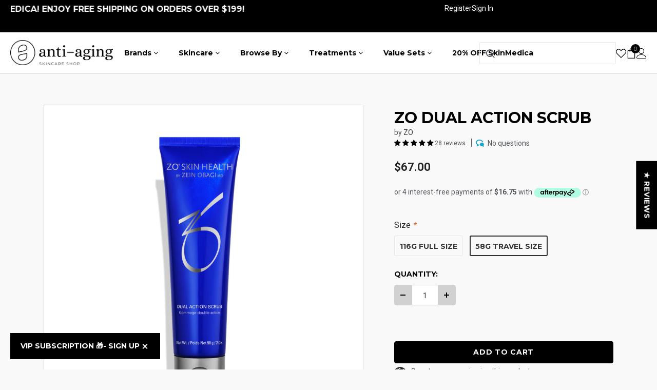

--- FILE ---
content_type: text/html; charset=utf-8
request_url: https://shop.antiagingvancouver.com/products/zo-dual-action-scrub?variant=40800575422546
body_size: 83852
content:
<!doctype html>
<!--[if lt IE 7]> <html class="no-js lt-ie9 lt-ie8 lt-ie7" lang="en"> <![endif]-->
<!--[if IE 7]> <html class="no-js lt-ie9 lt-ie8" lang="en"> <![endif]-->
<!--[if IE 8]> <html class="no-js lt-ie9" lang="en"> <![endif]-->
<!--[if IE 9 ]> <html class="ie9 no-js"> <![endif]-->
<!-- [if (gt IE 9)|!(IE)]><! -->
<html class="no-js">
  <!-- <![endif] -->
  <head>
    <!-- Google Tag Manager -->
<script>(function(w,d,s,l,i){w[l]=w[l]||[];w[l].push({'gtm.start':
new Date().getTime(),event:'gtm.js'});var f=d.getElementsByTagName(s)[0],
j=d.createElement(s),dl=l!='dataLayer'?'&l='+l:'';j.async=true;j.src=
'https://www.googletagmanager.com/gtm.js?id='+i+dl;f.parentNode.insertBefore(j,f);
})(window,document,'script','dataLayer','GTM-T2XKX6TV');</script>
<!-- End Google Tag Manager -->
    <meta name="google-site-verification" content="RsejL1SOyLjw6IqnLvgE2hAAd5tDBLN-Yw1TuQUjuCE">
    <meta name="google-site-verification" content="i1Ll1MpKg7nqxt8pqtLsIxhuD5WF7ByIUs-Rd00uEFM">
    <meta name="google-site-verification" content="HpDhkQ1peiHoG3m1QiVT4d3DwU-6dsgGZxTqM2_odek" />
    <!-- Basic page needs ================================================== -->
    <meta charset="utf-8">
    <meta http-equiv="X-UA-Compatible" content="IE=edge,chrome=1">

    <!-- Title and description ================================================== -->
    <title>
      ZO Dual Action Scrub
      
      
       &ndash; Anti-Aging Vancouver
    </title>

    
      <meta name="description" content="Buy ZO Dual Action Scrub in Canada. Dual-action exfoliation helps remove dead skin cells and excess surface oil that can lead to clogged pores.">
    

    <!-- Product meta ================================================== -->
    


  <meta property="og:type" content="product">
  <meta property="og:title" content="ZO Dual Action Scrub">
  
  <meta property="og:image" content="http://shop.antiagingvancouver.com/cdn/shop/products/ZO-Dual-Action-Scrub-Packshot_grande.jpg?v=1743020705">
  <meta property="og:image:secure_url" content="https://shop.antiagingvancouver.com/cdn/shop/products/ZO-Dual-Action-Scrub-Packshot_grande.jpg?v=1743020705">
  
  <meta property="og:image" content="http://shop.antiagingvancouver.com/cdn/shop/products/ZO-Dual-Action-Scrub-Grey_grande.jpg?v=1743020705">
  <meta property="og:image:secure_url" content="https://shop.antiagingvancouver.com/cdn/shop/products/ZO-Dual-Action-Scrub-Grey_grande.jpg?v=1743020705">
  
  <meta property="og:image" content="http://shop.antiagingvancouver.com/cdn/shop/files/ZO-Dual-Action-Scrub_grande.png?v=1743020817">
  <meta property="og:image:secure_url" content="https://shop.antiagingvancouver.com/cdn/shop/files/ZO-Dual-Action-Scrub_grande.png?v=1743020817">
  
  <meta property="og:price:amount" content="67.00">
  <meta property="og:price:currency" content="CAD">


  <meta property="og:description" content="Buy ZO Dual Action Scrub in Canada. Dual-action exfoliation helps remove dead skin cells and excess surface oil that can lead to clogged pores.">


  <meta property="og:url" content="https://shop.antiagingvancouver.com/products/zo-dual-action-scrub">
  <meta property="og:site_name" content="Anti-Aging Vancouver">
    <!-- /snippets/twitter-card.liquid -->





  <meta name="twitter:card" content="product">
  <meta name="twitter:title" content="ZO Dual Action Scrub">
  <meta name="twitter:description" content="ZO Dual Action Scrub (116g / 58g) Say goodbye to congested pores and rough texture with this hardworking yet skin-loving exfoliator. ZO Dual Action Scrub is designed to do more than just polish the surface—it targets the root of breakouts and buildup by combining physical and chemical exfoliation in one powerful formula. Ultra-fine exfoliating beads gently slough away dead skin cells while salicylic acid dives deep into pores to help dissolve oil and debris that can lead to congestion and breakouts. The result? Skin that feels instantly smoother, looks clearer, and stays fresher throughout the day. Appropriate for Oily to Acne-prone skin. Available in: 116 g / 4 oz. (Full Size) 58g / 2 fl. oz (Travel Size) Formerly known as Vitascrub™ Product Description Key Benefits of ZO Dual Action Scrub Sloughs away skin-clogging skin cells Dissolves and removes excess">
  <meta name="twitter:image" content="https://shop.antiagingvancouver.com/cdn/shop/products/ZO-Dual-Action-Scrub-Packshot_medium.jpg?v=1743020705">
  <meta name="twitter:image:width" content="240">
  <meta name="twitter:image:height" content="240">
  <meta name="twitter:label1" content="Price">
  <meta name="twitter:data1" content="From $67.00 CAD">
  
  <meta name="twitter:label2" content="Brand">
  <meta name="twitter:data2" content="ZO">
  


<!-- TrustBox script -->
<script type="text/javascript" src="https://widget.trustpilot.com/bootstrap/v5/tp.widget.bootstrap.min.js" async></script>
<!-- End TrustBox script -->

    <!-- Helpers ================================================== -->
    <link rel="canonical" href="https://shop.antiagingvancouver.com/products/zo-dual-action-scrub">
    <meta name="viewport" content="width=device-width, initial-scale=1, maximum-scale=1, user-scalable=0, minimal-ui">

    <!-- Favicon -->
    
      <link rel="shortcut icon" href="//shop.antiagingvancouver.com/cdn/shop/files/Anti-Aging-Medical-and-Laser-Clinic-Shop-Favicon_32x32.png?v=1650392626" type="image/png">
    

    <!-- fonts -->
    
    
    <!-- Styles -->
    <link href="//shop.antiagingvancouver.com/cdn/shop/t/84/assets/vendor.min.css?v=152404680958573768371699375965" rel="stylesheet" type="text/css" media="all" />

<link href="//shop.antiagingvancouver.com/cdn/shop/t/84/assets/theme-styles.scss.css?v=166572668471248407561741726605" rel="stylesheet" type="text/css" media="all" />
<link href="//shop.antiagingvancouver.com/cdn/shop/t/84/assets/theme-styles-responsive.scss.css?v=49753454524741208211741721756" rel="stylesheet" type="text/css" media="all" />

<link href="//shop.antiagingvancouver.com/cdn/shop/t/84/assets/bootstrap.css?v=161202847267645985431699375965" rel="stylesheet" type="text/css" media="all" />
<link href="//shop.antiagingvancouver.com/cdn/shop/t/84/assets/bootstrap-grid.css?v=60385396349287957171699375965" rel="stylesheet" type="text/css" media="all" />
<link href="//shop.antiagingvancouver.com/cdn/shop/t/84/assets/bootstrap-utilities.css?v=3025940829183137801699375965" rel="stylesheet" type="text/css" media="all" />
<link href="//shop.antiagingvancouver.com/cdn/shop/t/84/assets/styleguide.css?v=69535773598933956941705429137" rel="stylesheet" type="text/css" media="all" />

    <link href="//shop.antiagingvancouver.com/cdn/shop/t/84/assets/tamircustomcss.css?v=11870979199048845621699375965" rel="stylesheet" type="text/css" media="all" />
    <link href="//shop.antiagingvancouver.com/cdn/shop/t/84/assets/usf.css?v=179164950938169596071699386744" rel="stylesheet" type="text/css" media="all" />

    <!-- Scripts -->
    <script src="//shop.antiagingvancouver.com/cdn/shop/t/84/assets/jquery.min.js?v=56888366816115934351699375965" type="text/javascript"></script>
<script src="//shop.antiagingvancouver.com/cdn/shop/t/84/assets/jquery-cookie.min.js?v=72365755745404048181699375965" type="text/javascript"></script>

<script>
    window.ajax_cart = "normal";
    window.money_format = "${{amount}} CAD";
    window.shop_currency = "CAD";
    window.show_multiple_currencies = false;
    window.use_color_swatch = true;
    window.color_swatch_style = "variant";
    window.enable_sidebar_multiple_choice = true;
    window.file_url = "//shop.antiagingvancouver.com/cdn/shop/files/?v=26982";
    window.asset_url = "";
    
    window.inventory_text = {
        in_stock: "In stock",
        many_in_stock: "Many in stock",
        out_of_stock: "Out of stock",
        add_to_cart: "Add to Cart",
        add_all_to_cart: "Add all to Cart",
        sold_out: "Sold Out",
        select_options : "Select options",
        unavailable: "Unavailable",
        no_more_product: "No more product",
        show_options: "Show Variants",
        hide_options: "Hide Variants",
        adding : "Adding",
        thank_you : "Thank You",
        add_more : "Add More",
        cart_feedback : "Added",
        add_wishlist : "Add to Wish List",
        remove_wishlist : "Remove Wish List",
        previous: "Prev",
        next: "Next"
    };
    
    window.multi_lang = true;
    window.infinity_scroll_feature = true;
    window.newsletter_popup = false;  

     window.tjcall= {"special_discount_1":"","special_discount_1_list":[],"special_discount_2":"","special_discount_2_list":[],"special_discount_3":"","special_discount_3_list":[],"special_discount_4":"","special_discount_4_list":[],"special_discount_5":"0","special_discount_5_list":[],"exclusive_offer_checkbox":true,"exclusive_offer_text":"VIP Subscription 🎁- Sign up","exclusive_offer_link":"\u003cdiv id=\"omnisend-embedded-v2-652592bd78e497239cc76003\"\u003e\u003c\/div\u003e","collection_banner_points":true,"layout_body":"default","bg_body_boxed":"#f8f8f8","header_layout":"02","list_collections_layout":"collections_3","category_layout":"default","product_layout":"grouped","blog_layout":"default","footer_layout":"default","password_layout":"default","enable_multilang":true,"lange_1":"ENG","lange_2":"GER","display_sticky":true,"display_sticky_mb":true,"display_countdown":false,"bg_sticky":"#ffffff","color_sticky":"#3c3c3c","color_variants":"#646464","social_facebook_link":"https:\/\/www.facebook.com\/AntiAgingVan\/","social_facebook_image":"\/\/shop.antiagingvancouver.com\/cdn\/shop\/files\/social-fb.svg?v=1688146442","social_instagram_link":"https:\/\/www.instagram.com\/antiagingvan","social_instagram_image":"\/\/shop.antiagingvancouver.com\/cdn\/shop\/files\/social-insta.svg?v=1688147177","social_youtube_link":"https:\/\/youtube.com\/c\/AntiAgingVancouver","social_youtube_image":"\/\/shop.antiagingvancouver.com\/cdn\/shop\/files\/social-youtube.svg?v=1688147194","bg_menu_mb":"#ffffff","color_menu_mb":"#232323","border_color_menu_mb":"#ebebeb","color_menu_mb_lv1":"#232323","color_menu_mb_lv1_hover":"#0688e2","bg_color_menu_mb_lv1_hover":"#f8f8f8","color_menu_mb_lv2":"#232323","color_menu_mb_lv2_hover":"#0688e2","color_menu_mb_lv3":"#3c3c3c","color_menu_mb_lv3_hover":"#0688e2","favicon":"\/\/shop.antiagingvancouver.com\/cdn\/shop\/files\/Anti-Aging-Medical-and-Laser-Clinic-Shop-Favicon.png?v=1650392626","body_font_size":"16","enable_opengraph":true,"image_share":null,"enable_backtotop":true,"body_bg":"#ffffff","body_color":"#3c3c3c","link_color":"#1f4d5a","link_color_hover":"#232323","display_breadcrumb":true,"breadcrumb_color":"#999999","breadcrumb_text_transform":"capitalize","page_title_font_size":"20","page_title_color":"#232323","page_title_text_align":"left","enable_sidebar_multiple_choice":true,"product_name_text_transform":"none","product_name_text_align":"center","color_title_product":"#232323","color_title_product_hover":"#232323","color_vendor":"#232323","type_label_sale":"label_sale","sale_text":"#ffffff","bg_sale":"#e35f21","custom_label_text":"#ffffff","custom_label_bg":"#323232","bundle_label_text":"#ffffff","bundle_label_bg":"#232323","new_label_text":"#ffffff","new_label_bg":"#1f4d5a","sold_out_text":"#ffffff","bg_sold_out":"#c1c1c1","color_price":"#232323","color_price_sale":"#e35f21","color_compare_price":"#969696","color_quick_view":"#ffffff","bg_quick_view":"#000000","color_wishlist":"#232323","bg_wishlist":"#ffe5e5","enable_hover_image":true,"enable_hover_product_image":true,"use_color_swatch":true,"option_color_swatch":"Color","color_swatch_style":"variant","btn_1_bg_color":"#fdd26e","btn_1_border_color":"#fdd26e","btn_1_text_color":"#000000","btn_2_bg_color":"#ffffff","btn_2_border_color":"#000000","btn_2_text_color":"#232323","btn_3_bg_color":"#fdd26e","btn_3_border_color":"#fdd26e","btn_3_text_color":"#000000","display_popup_newsletter":false,"popup_newsletter_delay":"3","newsletter":null,"popup_newsletter_title":"Join Our Mailing List","popup_newsletter_des":"Sign Up for exclusive updates,  \u003cbr\u003enew arrivals \u0026 insider-only discounts","popup_newsletter_text_note":"No, thanks","newssletter_success_text":"You have successfully subscribed!","display_popup_social":false,"enable_wishlist":true,"image_swap":true,"product_image_border":false,"product_image_border_color":"#e6e6e6","product_image_resize":false,"product_image_crop":false,"product_image_height":"130","show_vendor":true,"display_product_reviews":true,"display_item_size":true,"display_item_swatch":true,"display_button":true,"collection_infinite_scrolling":true,"infinity_scroll_feature":true,"enable_quick_view":true,"qv_display_product_reviews":true,"qv_show_sold_in":false,"qv_item_prd":"3,5,6,7,8,10,12,15","qv_item_prds":"sold in last","qv_hours_prs":"10,15,16,17,18,20,25,35","qv_item_hours":"hours","display_quickview_vendor":true,"quickview_text_vendor":"Brand:","display_quickview_product_sku":false,"text_quickview_product_sku":"Product Code:","display_quickview_availability":false,"quickview_text_availability":"Availability","display_quickview_product_type":false,"quickview_text_product_type":"Product Type","quickview_text_countdown":"Limited-Time Offers, End in:","display_quickview_short_desc":true,"display_quickview_subtotal":true,"dpl_customers_view_qv":false,"title_view_qv":"customers are viewing this product","number_view_qv":"283, 100, 59, 11, 14, 185, 193, 165, 50, 38, 99, 112, 46, 10, 125, 200, 250, 18","display_product_detail_share":false,"display_size_chart":false,"display_size_chart_at":"Size","size_guide_text":"Size Guide","custom_size_chart_header":"Size Chart","size_chart":"none","custom_size_chart":null,"enable_ask_an_expert":false,"ask_bg_image":"\/\/shop.antiagingvancouver.com\/cdn\/shop\/files\/Free-virtual-skin-consultations_eaee5d2e-23dd-465e-b5f8-ab692499ff36.png?v=1696285995","have_question_heading":"We Offer Free Virtual Skin Consultations!","ask_an_expert":"\u003cdiv class=\"ask-subtitle\"\u003eConsult our specialists for personalized skincare solutions.\u003c\/div\u003e\u003ca href=\"javascript:void(0)\" data-toggle=\"modal\" data-target=\"#ask_an_expert\" class=\"btn btn-sm btn-primary\" title=\"Ask An Expert\"\u003eASK AN EXPERT\u003c\/a\u003e\u003cspan class=\"or-divider\"\u003e or\u003c\/span\u003e \u003ca href=\"https:\/\/aamlc.ca\/online-store-virtual-consults\" class=\"btn btn-primary btn-sm\" target=\"_blank\"\u003eBOOK A VIRTUAL CONSULTATION\u003c\/a\u003e","ask_an_expert_header":"Have Questions?","ask_an_expert_title":"Ask our Skincare Specialist","ask_an_expert_des":"We typically respond within 1-2 business days. \u003cbr\u003e\nYou can also book a \u003ca href=\"https:\/\/aamlc.ca\/online-store-virtual-consults\" target=\"_blank\"\u003e\u003cu\u003eVirtual Skincare Consultation.\u003c\/u\u003e\u003c\/a\u003e","ask_an_expert_questions":"Please answer the following questionnaire","enable_ask_do_you_need":true,"ask_do_you_need":"Is your question about","ask_do_you_need_1":"Product","ask_do_you_need_2":"Order","ask_do_you_need_3":"Account","ask_form_mess":"What can we help you with today ?","enable_how_would_you_like_me_to_contact_you":true,"how_would_you_like_me_to_contact_you":"How would you like us to contact you?","contact_with_you_1":"Phone","contact_with_you_2":"Email","contact_with_you_3":"Either","enable_afterpay":true,"afterpay_heading":"checkout today. interest free","ajax_popup_cart":"normal","cart_popup_related_title":"YOU MAY ALSO LIKE","secure_text":"Secure Shopping Guarantee.","img_trust":null,"show_shipping_calculator":false,"shipping_calculator_heading":"Get shipping estimates","shipping_calculator_default_country":"Canada","brandlogo":"\/\/shop.antiagingvancouver.com\/cdn\/shop\/files\/Anti-Aging-Medical-and-Laser-Clinic-Shop-Logo.png?v=1650391488","register_banner":"\/\/shop.antiagingvancouver.com\/cdn\/shop\/files\/SkinMedica-TNS-HA5-AHA_BHA-Exfoliator.jpg?v=1693328588","register_text_desc":"Sign up for a free account at Anti-Aging Boutique.","login_banner":"\/\/shop.antiagingvancouver.com\/cdn\/shop\/files\/ZO-Anti-aging-Program.png?v=1693424454","login_text_desc":"Register with us for a faster checkout, \u003cbr\u003e to track the status of your order and more.","pro_page_icon_1":"\/\/shop.antiagingvancouver.com\/cdn\/shop\/files\/Free_shipping_over_e419c1bc-2bdb-46f5-96cd-8fac2a203797.svg?v=1696279751","pro_page_text_1":"Free Shipping Over $199","pro_page_text_2":"Free Virtual Consultations","pro_page_icon_3":"\/\/shop.antiagingvancouver.com\/cdn\/shop\/files\/Product_Gurantee.svg?v=1696279557","pro_page_text_3":"Genuine Product Guarantee","pro_page_icon_4":"\/\/shop.antiagingvancouver.com\/cdn\/shop\/files\/Buy_now_pay_later.svg?v=1696279579","pro_page_text_4":"Buy Now, Pay Later Available","pro_page_text_5":"Free 30 Days Return (Excluding Final Sale items)","search_1":"Your search for | Ihre Suche nach","search_2":"did not yield any results. | hat keine Ergebnisse hervorgebracht.","search_3":"Your search for | Ihre Suche nach","search_4":"revealed the following: | hat folgende Ergebnisse hervorgebracht:","enable_search_trending":true,"trending_search_title":"popular","trending_search_item_1":"Sunscreen","trending_search_item_2":"Retinol","trending_search_item_3":"Moisturizer","trending_search_item_4":"","trending_search_item_5":"","trending_search_item_6":"","enable_search_popular_products":false,"popular_products_search_title":"Popular Products","popular_products_collection":"","popular_products_limit":3,"enable_multiple_currencies":false,"currency_1_unit":"USD","currency_2_unit":"EUR","currency_3_unit":"GBP","currency_4_unit":"CHF","font_2":"shopify_fonts","fonts_name_2":"Poppins","header_font_new":{"error":"json not allowed for this object"},"font":"shopify_fonts","fonts_name":"Poppins","base_font_new":{"error":"json not allowed for this object"},"checkout_header_image":null,"checkout_logo_image":"\/\/shop.antiagingvancouver.com\/cdn\/shop\/files\/Anti-Aging-Skincare-Shop.png?v=1695923888","checkout_logo_position":"left","checkout_logo_size":"medium","checkout_body_background_image":null,"checkout_body_background_color":"#ffffff","checkout_input_background_color_mode":"white","checkout_sidebar_background_image":null,"checkout_sidebar_background_color":"#232323","checkout_heading_font":"Lato","checkout_body_font":"Helvetica Neue","checkout_accent_color":"#000000","checkout_button_color":"#fdd26e","checkout_error_color":"#e35f21","social_twitter_link":"","social_vimeo_link":"","social_google_plus_link":"","social_pinterest_link":"","social_tumblr_link":"","social_snapchat_link":"","enable_rtl_lang_1":true,"enable_rtl_lang_2":true,"mailing_list_form_action":"\/\/myshopify.us9.list-manage.com\/subscribe\/post?u=f03cabb421b3912425cda25cc\u0026amp;id=2b084b0139","checkout_use_header_image":false,"checkout_logo":"checkout_logo.png","checkout_use_body_background_image":false,"checkout_use_sidebar_background_image":false,"checkout_banner_background_color":"#ffffff","checkout_headline":"","checkout_call_to_action_color":"#000000","customer_layout":"theme.authentication","search_placeholder":"Suche | search"}

   
        var pr1 = [];window.tjproducts_1 = pr1


  var pr2 = [];window.tjproducts_2 = pr2

   var pr3 = [];window.tjproducts_3 = pr3


     var pr4 = [];window.tjproducts_4 = pr4

  var pr5 = [];window.tjproducts_5 = pr5


     
     
   
</script>


<script src="//shop.antiagingvancouver.com/cdn/shop/t/84/assets/lang2.js?v=169856270358275042541699375965" type="text/javascript"></script>

<script>
    var translator = {
        current_lang : $.cookie('language'),
        
        init: function() {
            translator.updateStyling();
            translator.updateInventoryText();  		
        },
        
        updateStyling: function() {
            var style;

            if (translator.isLang2()) {
                style = "<style>*[data-translate] {visibility:hidden} .lang1 {display:none}</style>";          
            }
            else {
                style = "<style>*[data-translate] {visibility:visible} .lang2 {display:none}</style>";
            };

            $('head').append(style);
        },
        
        updateLangSwitcher: function() {
            if (translator.isLang2()) {
                $('#lang-switcher [data-value="1"]').removeClass('active');
                $('#lang-switcher [data-value="2"]').addClass('active');        
            }
        },
        
        getTextToTranslate: function(selector) {
            var result = window.lang2;
            
            //check if there is parameter
            var params;
            
            if (selector.indexOf("|") > 0) {
                var devideList = selector.split("|");
                
                selector = devideList[0];
                params = devideList[1].split(",");
            }

            var selectorArr = selector.split('.');
            
            if (selectorArr) {
                for (var i = 0; i < selectorArr.length; i++) {
                    result = result[selectorArr[i]];
                }
            }
            else {
                result = result[selector];
            };

            //check if result is object, case one and other
            if (result && result.one && result.other) {
                var countEqual1 = true;

                for (var i = 0; i < params.length; i++) {
                    if (params[i].indexOf("count") >= 0) {
                        variables = params[i].split(":");

                        if (variables.length>1) {
                            var count = variables[1];
                            if (count > 1) {
                                countEqual1 = false;
                            }
                        }
                    }
                }

                if (countEqual1) {
                    result = result.one;
                } else {
                    result = result.other;
                };
            }

            //replace params
            
            if (params && params.length>0) {
                result = result.replace(/{{\s*/g, "{{");
                result = result.replace(/\s*}}/g, "}}");
                
                for (var i = 0; i < params.length; i++) {
                    variables = params[i].split(":");
                    if (variables.length>1) {
                        result = result.replace("{{"+variables[0]+"}}", variables[1]);
                    }          
                }
            }
            

            return result;
        },
                                        
        isLang2: function() {
            return translator.current_lang && translator.current_lang == 2;
        },
        
        updateInventoryText: function() {
            if (translator.isLang2()) {
                window.inventory_text = {
                    in_stock: window.lang2.products.product.in_stock,
                    many_in_stock: window.lang2.products.product.many_in_stock,
                    out_of_stock: window.lang2.products.product.out_of_stock,
                    add_to_cart: window.lang2.products.product.add_to_cart,
                    add_all_to_cart: window.lang2.products.product.add_all_to_cart,
                    sold_out: window.lang2.products.product.sold_out,
                    unavailable: window.lang2.products.product.unavailable,
                    no_more_product: window.lang2.collections.general.no_more_product,
                    select_options: window.lang2.products.product.select_options,
                    hide_options: window.lang2.products.product.hide_options,
                    show_options: window.lang2.products.product.show_options,
                    adding: window.lang2.products.product.adding,
                    thank_you: window.lang2.products.product.thank_you,
                    add_more: window.lang2.products.product.add_more,
                    cart_feedback: window.lang2.products.product.cart_feedback,
                    add_wishlist: window.lang2.wishlist.general.add_to_wishlist,
                    remove_wishlist: window.lang2.wishlist.general.remove_wishlist,
                    previous: window.lang2.collections.toolbar.previous,
                    next: window.lang2.collections.toolbar.next
                };
            }
        },
        
        doTranslate: function(blockSelector) {
            if (translator.isLang2()) {
                $(blockSelector + " [data-translate]").each(function(e) {          
                    var item = jQuery(this);
                    var selector = item.attr("data-translate");
                    var text = translator.getTextToTranslate(selector);
                    
                    //translate only title
                    if (item.attr("translate-item")) {
                        var attribute = item.attr("translate-item");
                        if (attribute == 'blog-date-author') {
                            item.html(text);
                        }
                        else if (attribute!="") {            
                            item.attr(attribute,text);
                        };
                    }
                    else if (item.is("input")) {
                        item.val(text);
                    }
                    else {
                        item.html(text);
                    };
                    
                    item.css("visibility","visible");
                    
                    $('#lang-switcher [data-value="1"]').removeClass('active');
                    $('#lang-switcher [data-value="2"]').addClass('active');          
                });
            }
        }   
    };
            
    translator.init();
            
    $(document).ready(function() {    
        $('#lang-switcher [data-value]').on('click', function(e) {
        e.preventDefault();
        
        if($(this).hasClass('active')){
            return false;
        }
        
        var value = $(this).data('value');
        
        $.cookie('language', value, {expires:10, path:'/'});
            location.reload();
        });    
        
        translator.doTranslate('body');    
    });
</script>


    <!-- Facebook Domain Verification -->
    <meta name="facebook-domain-verification" content="213nn6fny6qenpjcupdn4dr727m41h">

    <!-- Google Tag Manager -->
    <script>
      (function(w,d,s,l,i){w[l]=w[l]||[];w[l].push({'gtm.start':
      new Date().getTime(),event:'gtm.js'});var f=d.getElementsByTagName(s)[0],
      j=d.createElement(s),dl=l!='dataLayer'?'&l='+l:'';j.async=true;j.src=
      'https://www.googletagmanager.com/gtm.js?id='+i+dl;f.parentNode.insertBefore(j,f);
      })(window,document,'script','dataLayer','GTM-N4M4ZKT');
    </script>
    <!-- End Google Tag Manager -->

    <!-- Header hook for plugins ================================ -->

    <script>
  const boostSDAssetFileURL = "\/\/shop.antiagingvancouver.com\/cdn\/shop\/t\/84\/assets\/boost_sd_assets_file_url.gif?v=26982";
  window.boostSDAssetFileURL = boostSDAssetFileURL;

  if (window.boostSDAppConfig) {
    window.boostSDAppConfig.generalSettings.custom_js_asset_url = "//shop.antiagingvancouver.com/cdn/shop/t/84/assets/boost-sd-custom.js?v=160962118398746674481699375965";
    window.boostSDAppConfig.generalSettings.custom_css_asset_url = "//shop.antiagingvancouver.com/cdn/shop/t/84/assets/boost-sd-custom.css?v=72809539502277619291699375965";
  }

  
</script>
    <script>window.performance && window.performance.mark && window.performance.mark('shopify.content_for_header.start');</script><meta name="google-site-verification" content="RsejL1SOyLjw6IqnLvgE2hAAd5tDBLN-Yw1TuQUjuCE">
<meta id="shopify-digital-wallet" name="shopify-digital-wallet" content="/6820200530/digital_wallets/dialog">
<meta name="shopify-checkout-api-token" content="5f22845fa1739bbf2f06f4e09b02c7d8">
<meta id="in-context-paypal-metadata" data-shop-id="6820200530" data-venmo-supported="false" data-environment="production" data-locale="en_US" data-paypal-v4="true" data-currency="CAD">
<link rel="alternate" type="application/json+oembed" href="https://shop.antiagingvancouver.com/products/zo-dual-action-scrub.oembed">
<script async="async" src="/checkouts/internal/preloads.js?locale=en-CA"></script>
<link rel="preconnect" href="https://shop.app" crossorigin="anonymous">
<script async="async" src="https://shop.app/checkouts/internal/preloads.js?locale=en-CA&shop_id=6820200530" crossorigin="anonymous"></script>
<script id="apple-pay-shop-capabilities" type="application/json">{"shopId":6820200530,"countryCode":"CA","currencyCode":"CAD","merchantCapabilities":["supports3DS"],"merchantId":"gid:\/\/shopify\/Shop\/6820200530","merchantName":"Anti-Aging Vancouver","requiredBillingContactFields":["postalAddress","email","phone"],"requiredShippingContactFields":["postalAddress","email","phone"],"shippingType":"shipping","supportedNetworks":["visa","masterCard","amex","discover","interac","jcb"],"total":{"type":"pending","label":"Anti-Aging Vancouver","amount":"1.00"},"shopifyPaymentsEnabled":true,"supportsSubscriptions":true}</script>
<script id="shopify-features" type="application/json">{"accessToken":"5f22845fa1739bbf2f06f4e09b02c7d8","betas":["rich-media-storefront-analytics"],"domain":"shop.antiagingvancouver.com","predictiveSearch":true,"shopId":6820200530,"locale":"en"}</script>
<script>var Shopify = Shopify || {};
Shopify.shop = "anti-aging-vancouver.myshopify.com";
Shopify.locale = "en";
Shopify.currency = {"active":"CAD","rate":"1.0"};
Shopify.country = "CA";
Shopify.theme = {"name":"blackfriday2023","id":122832191570,"schema_name":"Ella","schema_version":"3.0.0","theme_store_id":null,"role":"main"};
Shopify.theme.handle = "null";
Shopify.theme.style = {"id":null,"handle":null};
Shopify.cdnHost = "shop.antiagingvancouver.com/cdn";
Shopify.routes = Shopify.routes || {};
Shopify.routes.root = "/";</script>
<script type="module">!function(o){(o.Shopify=o.Shopify||{}).modules=!0}(window);</script>
<script>!function(o){function n(){var o=[];function n(){o.push(Array.prototype.slice.apply(arguments))}return n.q=o,n}var t=o.Shopify=o.Shopify||{};t.loadFeatures=n(),t.autoloadFeatures=n()}(window);</script>
<script>
  window.ShopifyPay = window.ShopifyPay || {};
  window.ShopifyPay.apiHost = "shop.app\/pay";
  window.ShopifyPay.redirectState = null;
</script>
<script id="shop-js-analytics" type="application/json">{"pageType":"product"}</script>
<script defer="defer" async type="module" src="//shop.antiagingvancouver.com/cdn/shopifycloud/shop-js/modules/v2/client.init-shop-cart-sync_BdyHc3Nr.en.esm.js"></script>
<script defer="defer" async type="module" src="//shop.antiagingvancouver.com/cdn/shopifycloud/shop-js/modules/v2/chunk.common_Daul8nwZ.esm.js"></script>
<script type="module">
  await import("//shop.antiagingvancouver.com/cdn/shopifycloud/shop-js/modules/v2/client.init-shop-cart-sync_BdyHc3Nr.en.esm.js");
await import("//shop.antiagingvancouver.com/cdn/shopifycloud/shop-js/modules/v2/chunk.common_Daul8nwZ.esm.js");

  window.Shopify.SignInWithShop?.initShopCartSync?.({"fedCMEnabled":true,"windoidEnabled":true});

</script>
<script>
  window.Shopify = window.Shopify || {};
  if (!window.Shopify.featureAssets) window.Shopify.featureAssets = {};
  window.Shopify.featureAssets['shop-js'] = {"shop-cart-sync":["modules/v2/client.shop-cart-sync_QYOiDySF.en.esm.js","modules/v2/chunk.common_Daul8nwZ.esm.js"],"init-fed-cm":["modules/v2/client.init-fed-cm_DchLp9rc.en.esm.js","modules/v2/chunk.common_Daul8nwZ.esm.js"],"shop-button":["modules/v2/client.shop-button_OV7bAJc5.en.esm.js","modules/v2/chunk.common_Daul8nwZ.esm.js"],"init-windoid":["modules/v2/client.init-windoid_DwxFKQ8e.en.esm.js","modules/v2/chunk.common_Daul8nwZ.esm.js"],"shop-cash-offers":["modules/v2/client.shop-cash-offers_DWtL6Bq3.en.esm.js","modules/v2/chunk.common_Daul8nwZ.esm.js","modules/v2/chunk.modal_CQq8HTM6.esm.js"],"shop-toast-manager":["modules/v2/client.shop-toast-manager_CX9r1SjA.en.esm.js","modules/v2/chunk.common_Daul8nwZ.esm.js"],"init-shop-email-lookup-coordinator":["modules/v2/client.init-shop-email-lookup-coordinator_UhKnw74l.en.esm.js","modules/v2/chunk.common_Daul8nwZ.esm.js"],"pay-button":["modules/v2/client.pay-button_DzxNnLDY.en.esm.js","modules/v2/chunk.common_Daul8nwZ.esm.js"],"avatar":["modules/v2/client.avatar_BTnouDA3.en.esm.js"],"init-shop-cart-sync":["modules/v2/client.init-shop-cart-sync_BdyHc3Nr.en.esm.js","modules/v2/chunk.common_Daul8nwZ.esm.js"],"shop-login-button":["modules/v2/client.shop-login-button_D8B466_1.en.esm.js","modules/v2/chunk.common_Daul8nwZ.esm.js","modules/v2/chunk.modal_CQq8HTM6.esm.js"],"init-customer-accounts-sign-up":["modules/v2/client.init-customer-accounts-sign-up_C8fpPm4i.en.esm.js","modules/v2/client.shop-login-button_D8B466_1.en.esm.js","modules/v2/chunk.common_Daul8nwZ.esm.js","modules/v2/chunk.modal_CQq8HTM6.esm.js"],"init-shop-for-new-customer-accounts":["modules/v2/client.init-shop-for-new-customer-accounts_CVTO0Ztu.en.esm.js","modules/v2/client.shop-login-button_D8B466_1.en.esm.js","modules/v2/chunk.common_Daul8nwZ.esm.js","modules/v2/chunk.modal_CQq8HTM6.esm.js"],"init-customer-accounts":["modules/v2/client.init-customer-accounts_dRgKMfrE.en.esm.js","modules/v2/client.shop-login-button_D8B466_1.en.esm.js","modules/v2/chunk.common_Daul8nwZ.esm.js","modules/v2/chunk.modal_CQq8HTM6.esm.js"],"shop-follow-button":["modules/v2/client.shop-follow-button_CkZpjEct.en.esm.js","modules/v2/chunk.common_Daul8nwZ.esm.js","modules/v2/chunk.modal_CQq8HTM6.esm.js"],"lead-capture":["modules/v2/client.lead-capture_BntHBhfp.en.esm.js","modules/v2/chunk.common_Daul8nwZ.esm.js","modules/v2/chunk.modal_CQq8HTM6.esm.js"],"checkout-modal":["modules/v2/client.checkout-modal_CfxcYbTm.en.esm.js","modules/v2/chunk.common_Daul8nwZ.esm.js","modules/v2/chunk.modal_CQq8HTM6.esm.js"],"shop-login":["modules/v2/client.shop-login_Da4GZ2H6.en.esm.js","modules/v2/chunk.common_Daul8nwZ.esm.js","modules/v2/chunk.modal_CQq8HTM6.esm.js"],"payment-terms":["modules/v2/client.payment-terms_MV4M3zvL.en.esm.js","modules/v2/chunk.common_Daul8nwZ.esm.js","modules/v2/chunk.modal_CQq8HTM6.esm.js"]};
</script>
<script>(function() {
  var isLoaded = false;
  function asyncLoad() {
    if (isLoaded) return;
    isLoaded = true;
    var urls = ["https:\/\/chimpstatic.com\/mcjs-connected\/js\/users\/22a3bc923d5cdd03ca0961fda\/a2916062784c8715c38208437.js?shop=anti-aging-vancouver.myshopify.com","https:\/\/swymv3starter-01.azureedge.net\/code\/swym-shopify.js?shop=anti-aging-vancouver.myshopify.com","https:\/\/swymv3premium-01.azureedge.net\/code\/solns\/v2-epi-btn.js?v=2022-05-11-11-10\u0026shop=anti-aging-vancouver.myshopify.com","https:\/\/widget.trustpilot.com\/bootstrap\/v5\/tp.widget.sync.bootstrap.min.js?shop=anti-aging-vancouver.myshopify.com","https:\/\/ecommplugins-scripts.trustpilot.com\/v2.1\/js\/header.min.js?settings=eyJrZXkiOiJlc3duSkd5UzgxTXV2NWM1IiwicyI6IlNLVSJ9\u0026shop=anti-aging-vancouver.myshopify.com","https:\/\/ecommplugins-trustboxsettings.trustpilot.com\/anti-aging-vancouver.myshopify.com.js?settings=1666805957763\u0026shop=anti-aging-vancouver.myshopify.com","https:\/\/cdn-app.sealsubscriptions.com\/shopify\/public\/js\/sealsubscriptions.js?shop=anti-aging-vancouver.myshopify.com","\/\/cdn.shopify.com\/s\/files\/1\/0257\/0108\/9360\/t\/85\/assets\/usf-license.js?shop=anti-aging-vancouver.myshopify.com","https:\/\/d1639lhkj5l89m.cloudfront.net\/js\/storefront\/uppromote.js?shop=anti-aging-vancouver.myshopify.com","\/\/social-login.oxiapps.com\/api\/init?vt=1741116701\u0026shop=anti-aging-vancouver.myshopify.com","https:\/\/cdn.rebuyengine.com\/onsite\/js\/rebuy.js?shop=anti-aging-vancouver.myshopify.com","\/\/cdn.shopify.com\/proxy\/0da864d1b982e6cf448f5c057567ae62da125506a1d453b4c86f238b54a2ff82\/aiodstag.cirkleinc.com\/?shop=anti-aging-vancouver.myshopify.com\u0026sp-cache-control=cHVibGljLCBtYXgtYWdlPTkwMA","https:\/\/cdn.rebuyengine.com\/onsite\/js\/rebuy.js?shop=anti-aging-vancouver.myshopify.com","https:\/\/cdn.rebuyengine.com\/onsite\/js\/rebuy.js?shop=anti-aging-vancouver.myshopify.com"];
    for (var i = 0; i < urls.length; i++) {
      var s = document.createElement('script');
      s.type = 'text/javascript';
      s.async = true;
      s.src = urls[i];
      var x = document.getElementsByTagName('script')[0];
      x.parentNode.insertBefore(s, x);
    }
  };
  if(window.attachEvent) {
    window.attachEvent('onload', asyncLoad);
  } else {
    window.addEventListener('load', asyncLoad, false);
  }
})();</script>
<script id="__st">var __st={"a":6820200530,"offset":-28800,"reqid":"f1abfecc-8c53-4d6f-b24e-abdf63764334-1769020331","pageurl":"shop.antiagingvancouver.com\/products\/zo-dual-action-scrub?variant=40800575422546","u":"ae7e698889c7","p":"product","rtyp":"product","rid":3966790991954};</script>
<script>window.ShopifyPaypalV4VisibilityTracking = true;</script>
<script id="captcha-bootstrap">!function(){'use strict';const t='contact',e='account',n='new_comment',o=[[t,t],['blogs',n],['comments',n],[t,'customer']],c=[[e,'customer_login'],[e,'guest_login'],[e,'recover_customer_password'],[e,'create_customer']],r=t=>t.map((([t,e])=>`form[action*='/${t}']:not([data-nocaptcha='true']) input[name='form_type'][value='${e}']`)).join(','),a=t=>()=>t?[...document.querySelectorAll(t)].map((t=>t.form)):[];function s(){const t=[...o],e=r(t);return a(e)}const i='password',u='form_key',d=['recaptcha-v3-token','g-recaptcha-response','h-captcha-response',i],f=()=>{try{return window.sessionStorage}catch{return}},m='__shopify_v',_=t=>t.elements[u];function p(t,e,n=!1){try{const o=window.sessionStorage,c=JSON.parse(o.getItem(e)),{data:r}=function(t){const{data:e,action:n}=t;return t[m]||n?{data:e,action:n}:{data:t,action:n}}(c);for(const[e,n]of Object.entries(r))t.elements[e]&&(t.elements[e].value=n);n&&o.removeItem(e)}catch(o){console.error('form repopulation failed',{error:o})}}const l='form_type',E='cptcha';function T(t){t.dataset[E]=!0}const w=window,h=w.document,L='Shopify',v='ce_forms',y='captcha';let A=!1;((t,e)=>{const n=(g='f06e6c50-85a8-45c8-87d0-21a2b65856fe',I='https://cdn.shopify.com/shopifycloud/storefront-forms-hcaptcha/ce_storefront_forms_captcha_hcaptcha.v1.5.2.iife.js',D={infoText:'Protected by hCaptcha',privacyText:'Privacy',termsText:'Terms'},(t,e,n)=>{const o=w[L][v],c=o.bindForm;if(c)return c(t,g,e,D).then(n);var r;o.q.push([[t,g,e,D],n]),r=I,A||(h.body.append(Object.assign(h.createElement('script'),{id:'captcha-provider',async:!0,src:r})),A=!0)});var g,I,D;w[L]=w[L]||{},w[L][v]=w[L][v]||{},w[L][v].q=[],w[L][y]=w[L][y]||{},w[L][y].protect=function(t,e){n(t,void 0,e),T(t)},Object.freeze(w[L][y]),function(t,e,n,w,h,L){const[v,y,A,g]=function(t,e,n){const i=e?o:[],u=t?c:[],d=[...i,...u],f=r(d),m=r(i),_=r(d.filter((([t,e])=>n.includes(e))));return[a(f),a(m),a(_),s()]}(w,h,L),I=t=>{const e=t.target;return e instanceof HTMLFormElement?e:e&&e.form},D=t=>v().includes(t);t.addEventListener('submit',(t=>{const e=I(t);if(!e)return;const n=D(e)&&!e.dataset.hcaptchaBound&&!e.dataset.recaptchaBound,o=_(e),c=g().includes(e)&&(!o||!o.value);(n||c)&&t.preventDefault(),c&&!n&&(function(t){try{if(!f())return;!function(t){const e=f();if(!e)return;const n=_(t);if(!n)return;const o=n.value;o&&e.removeItem(o)}(t);const e=Array.from(Array(32),(()=>Math.random().toString(36)[2])).join('');!function(t,e){_(t)||t.append(Object.assign(document.createElement('input'),{type:'hidden',name:u})),t.elements[u].value=e}(t,e),function(t,e){const n=f();if(!n)return;const o=[...t.querySelectorAll(`input[type='${i}']`)].map((({name:t})=>t)),c=[...d,...o],r={};for(const[a,s]of new FormData(t).entries())c.includes(a)||(r[a]=s);n.setItem(e,JSON.stringify({[m]:1,action:t.action,data:r}))}(t,e)}catch(e){console.error('failed to persist form',e)}}(e),e.submit())}));const S=(t,e)=>{t&&!t.dataset[E]&&(n(t,e.some((e=>e===t))),T(t))};for(const o of['focusin','change'])t.addEventListener(o,(t=>{const e=I(t);D(e)&&S(e,y())}));const B=e.get('form_key'),M=e.get(l),P=B&&M;t.addEventListener('DOMContentLoaded',(()=>{const t=y();if(P)for(const e of t)e.elements[l].value===M&&p(e,B);[...new Set([...A(),...v().filter((t=>'true'===t.dataset.shopifyCaptcha))])].forEach((e=>S(e,t)))}))}(h,new URLSearchParams(w.location.search),n,t,e,['guest_login'])})(!0,!0)}();</script>
<script integrity="sha256-4kQ18oKyAcykRKYeNunJcIwy7WH5gtpwJnB7kiuLZ1E=" data-source-attribution="shopify.loadfeatures" defer="defer" src="//shop.antiagingvancouver.com/cdn/shopifycloud/storefront/assets/storefront/load_feature-a0a9edcb.js" crossorigin="anonymous"></script>
<script crossorigin="anonymous" defer="defer" src="//shop.antiagingvancouver.com/cdn/shopifycloud/storefront/assets/shopify_pay/storefront-65b4c6d7.js?v=20250812"></script>
<script data-source-attribution="shopify.dynamic_checkout.dynamic.init">var Shopify=Shopify||{};Shopify.PaymentButton=Shopify.PaymentButton||{isStorefrontPortableWallets:!0,init:function(){window.Shopify.PaymentButton.init=function(){};var t=document.createElement("script");t.src="https://shop.antiagingvancouver.com/cdn/shopifycloud/portable-wallets/latest/portable-wallets.en.js",t.type="module",document.head.appendChild(t)}};
</script>
<script data-source-attribution="shopify.dynamic_checkout.buyer_consent">
  function portableWalletsHideBuyerConsent(e){var t=document.getElementById("shopify-buyer-consent"),n=document.getElementById("shopify-subscription-policy-button");t&&n&&(t.classList.add("hidden"),t.setAttribute("aria-hidden","true"),n.removeEventListener("click",e))}function portableWalletsShowBuyerConsent(e){var t=document.getElementById("shopify-buyer-consent"),n=document.getElementById("shopify-subscription-policy-button");t&&n&&(t.classList.remove("hidden"),t.removeAttribute("aria-hidden"),n.addEventListener("click",e))}window.Shopify?.PaymentButton&&(window.Shopify.PaymentButton.hideBuyerConsent=portableWalletsHideBuyerConsent,window.Shopify.PaymentButton.showBuyerConsent=portableWalletsShowBuyerConsent);
</script>
<script data-source-attribution="shopify.dynamic_checkout.cart.bootstrap">document.addEventListener("DOMContentLoaded",(function(){function t(){return document.querySelector("shopify-accelerated-checkout-cart, shopify-accelerated-checkout")}if(t())Shopify.PaymentButton.init();else{new MutationObserver((function(e,n){t()&&(Shopify.PaymentButton.init(),n.disconnect())})).observe(document.body,{childList:!0,subtree:!0})}}));
</script>
<link id="shopify-accelerated-checkout-styles" rel="stylesheet" media="screen" href="https://shop.antiagingvancouver.com/cdn/shopifycloud/portable-wallets/latest/accelerated-checkout-backwards-compat.css" crossorigin="anonymous">
<style id="shopify-accelerated-checkout-cart">
        #shopify-buyer-consent {
  margin-top: 1em;
  display: inline-block;
  width: 100%;
}

#shopify-buyer-consent.hidden {
  display: none;
}

#shopify-subscription-policy-button {
  background: none;
  border: none;
  padding: 0;
  text-decoration: underline;
  font-size: inherit;
  cursor: pointer;
}

#shopify-subscription-policy-button::before {
  box-shadow: none;
}

      </style>
<script id="sections-script" data-sections="bottom-drawer,product-recommanded" defer="defer" src="//shop.antiagingvancouver.com/cdn/shop/t/84/compiled_assets/scripts.js?v=26982"></script>
<script>window.performance && window.performance.mark && window.performance.mark('shopify.content_for_header.end');</script>
    <!-- <script>window._spt_wishlistTheme={
    id:122520600658,
    name:"Ella",
    version:"3.0.0",
    vendor:"Halothemes",
    applied:1,
    assetUrl:"//shop.antiagingvancouver.com/cdn/shop/t/84/assets/spt.wishlist-boot.js?v=57580890338901530671699375965"
};
window._sptCustomer = {
    id: null,
    tags: null,
    email: null,
    firstName: null,
    lastName: null,
};
window.spt_wishlist = {
  settings: {"storeId":"anti-aging-vancouver.myshopify.com","siteId":"99b35be1-edfd-4a7e-8fa9-0e91b04e2b62","appUrl":"https://spt-wishlist.severium.com","svcUrl":"https://svc-0-spt.severium.com/","resUrl":"https://spt-wishlist.severium.com/Sites/_root/Apps/2a000000-e000-4000-1000-100000000001/Storefront/Default/","globalAssetUrl":"//cdn.shopify.com/s/files/1/0429/3849/9238/t/67/assets/","enabledPlugins":[],"cookieDays":100,"mobileBreakpoint":767,"currency":"CAD","priceLongFormat":"${0} CAD","priceFormat":"${0}","decimals":2,"decimalDisplay":".","thousandSeparator":",","plugins":{},"online":1,"version":"1.0.1.1","revision":59071964,"translation_en":{"save":"Save","saving":"Saving...","emailInputPlaceholder":"Your email address","searchYourItems":"Search your items","untitled":"Untitled","wishlist_tab":"Wishlist","wishlist_addNewList":"Add a new list","wishlist_removeList":"Remove this list","wishlist_editListTitle":"Rename list title","wishlist_emptyList":"This list is empty","wishlist_saveYourWishlist":"Save your wishlist","wishlist_saveToEmailHeader":"Save my favorite products","wishlist_saveToEmailMessage":"Enter your email address below to receive the link to your wish list","wishlist_saveToEmailThankYou":"Thank you! Please check your email to find the link.","wishlist_moveItem":"Move item","wishlist_removeItem":"Remove item","wishlist_emptyLists":"<h4>No lists and items found.</h4><p>Please try again with a different search term.</p>","wishlist_addToWishlist":"Add to Wishlist","wishlist_removeFromWishlist":"In Wishlist","wishlist_addToCart":"Add to cart","wishlist_addingToCart":"Adding...","wishlist_viewCart":"View cart"},"wishlist":{"online":1,"showTab":1,"enableGuess":1,"wishlistPageUrl":"/pages/my-wishlist","shares":["facebook","twitter","linkedin","pinterest","email"],"analyticsApiUrl":"https://analytics-spt.severium.com/wishlist-set","tabBackgroundColor":"white","tabIconColor":"white","tabIconBackgroundColor":"red","tabTextColor":"black","tabPosition":"right","tabOffset":"50%","heartIconColor":"red","showWishlistCount":1,"heartIconPosition":"top-right","enableWishlistButton":1,"buttonBackgroundColor":"red","buttonTextColor":"white"}},
  currencyFormat: "${{amount}}"
}
</script>
<script src="//shop.antiagingvancouver.com/cdn/shop/t/84/assets/spt.wishlist-boot.js?v=57580890338901530671699375965" defer="defer"></script><link href="//shop.antiagingvancouver.com/cdn/shop/t/84/assets/spt.wishlist-boot.css?v=169958483055771894131699375965" rel ="stylesheet" type="text/css" /> -->

    <script>
  window._usfTheme={
      id:122422263890,
      name:"Ella",
      version:"3.0.0",
      vendor:"Halothemes",
      applied:1,
      assetUrl:"//shop.antiagingvancouver.com/cdn/shop/t/84/assets/usf-boot.js?v=70919430551827840351699473245"
  };
  window._usfCustomerTags = null;
  window._usfCollectionId = null;
  window._usfCollectionDefaultSort = null;
  window._usfLocale = "en";
  window._usfRootUrl = "\/";
  window.usf = {
    settings: {"online":1,"version":"1.0.2.4112","shop":"anti-aging-vancouver.myshopify.com","siteId":"b22a878d-1d57-4fac-8b8b-7dae0004cfef","resUrl":"//cdn.shopify.com/s/files/1/0257/0108/9360/t/85/assets/","analyticsApiUrl":"https://svc-16-analytics-usf.hotyon.com/set","searchSvcUrl":"https://svc-16-usf.hotyon.com/","enabledPlugins":["addtocart-usf","review-judgeme"],"showGotoTop":1,"mobileBreakpoint":767,"decimals":2,"useTrailingZeros":1,"decimalDisplay":".","thousandSeparator":",","currency":"CAD","priceLongFormat":"${0} CAD","priceFormat":"${0}","plugins":{},"revision":86784752,"filters":{"filtersHorzStyle":"default","filtersHorzPosition":"left","filtersMobileStyle":"default"},"instantSearch":{"online":1,"searchBoxSelector":"input[name=q],.usf-sr-inputbox","numOfSuggestions":6,"numOfProductMatches":6,"numOfCollections":4,"numOfPages":4,"layout":"two-columns","productDisplayType":"list","productColumnPosition":"left","productsPerRow":2,"showPopularProducts":1,"numOfPopularProducts":6,"numOfRecentSearches":5},"search":{"online":1,"sortFields":["bestselling","r","price","-price","-date"],"searchResultsUrl":"/pages/search-results","more":"more","itemsPerPage":20,"imageSizeType":"fixed","imageSize":"600,350","showSearchInputOnSearchPage":1,"showAltImage":1,"showVendor":1,"showSale":1,"showSoldOut":1,"canChangeUrl":1},"collections":{"online":1,"collectionsPageUrl":"/pages/collections"},"filterNavigation":{"showFilterArea":1,"showSingle":1,"showProductCount":1},"translation_en":{"search":"Search","latestSearches":"Latest searches","popularSearches":"Popular searches","viewAllResultsFor":"view all results for <span class=\"usf-highlight\">{0}</span>","viewAllResults":"view all results","noMatchesFoundFor":"No matches found for \"<b>{0}</b>\". Please try again with a different term.","productSearchResultWithTermSummary":"<b>{0}</b> results for '<b>{1}</b>'","productSearchResultSummary":"<b>{0}</b> products","productSearchNoResults":"<h2>No matching for '<b>{0}</b>'.</h2><p>But don't give up – check the filters, spelling or try less specific search terms.</p>","productSearchNoResultsEmptyTerm":"<h2>No results found.</h2><p>But don't give up – check the filters or try less specific terms.</p>","clearAll":"Clear all","clear":"Clear","clearAllFilters":"Clear all filters","clearFiltersBy":"Clear filters by {0}","filterBy":"Filter by {0}","sort":"Sort","sortBy_r":"Relevance","sortBy_title":"Title: A-Z","sortBy_-title":"Title: Z-A","sortBy_date":"Date: Old to New","sortBy_-date":"Date: New to Old","sortBy_price":"Price: Low to High","sortBy_-price":"Price: High to Low","sortBy_percentSale":"Percent sales: Low to High","sortBy_-percentSale":"Percent sales: High to Low","sortBy_-discount":"Discount: High to Low","sortBy_bestselling":"Best selling","sortBy_-available":"Inventory: High to Low","sortBy_producttype":"Product Type: A-Z","sortBy_-producttype":"Product Type: Z-A","sortBy_random":"Random","filters":"Filters","filterOptions":"Filter options","clearFilterOptions":"Clear all filter options","youHaveViewed":"You've viewed {0} of {1} products","loadMore":"Load more","loadPrev":"Load previous","productMatches":"Product matches","trending":"Trending","didYouMean":"Sorry, nothing found for '<b>{0}</b>'.<br>Did you mean '<b>{1}</b>'?","searchSuggestions":"Search suggestions","popularSearch":"Popular search","quantity":"Quantity","selectedVariantNotAvailable":"The selected variant is not available.","addToCart":"Add to cart","seeFullDetails":"See full details","chooseOptions":"Choose options","quickView":"Quick view","sale":"Sale","save":"Save","soldOut":"Sold out","viewItems":"View items","more":"More","all":"All","prevPage":"Previous page","gotoPage":"Go to page {0}","nextPage":"Next page","from":"From","collections":"Collections","pages":"Pages","sortBy_option:A thoughtful gift":"A thoughtful gift: A-Z","sortBy_-option:A thoughtful gift":"A thoughtful gift: Z-A","sortBy_option:Color":"Color: A-Z","sortBy_-option:Color":"Color: Z-A","sortBy_option:Colour":"Colour: A-Z","sortBy_-option:Colour":"Colour: Z-A","sortBy_option:Formulation":"Formulation: A-Z","sortBy_-option:Formulation":"Formulation: Z-A","sortBy_option:Quantity":"Quantity: A-Z","sortBy_-option:Quantity":"Quantity: Z-A","sortBy_option:shade":"shade: A-Z","sortBy_-option:shade":"shade: Z-A","sortBy_option:Shade":"Shade: A-Z","sortBy_-option:Shade":"Shade: Z-A","sortBy_option:Size":"Size: A-Z","sortBy_-option:Size":"Size: Z-A","sortBy_option:Strength":"Strength: A-Z","sortBy_-option:Strength":"Strength: Z-A","sortBy_option:Strengths":"Strengths: A-Z","sortBy_-option:Strengths":"Strengths: Z-A","sortBy_metafield:MyNamespace.MyKey1":"MyNamespace.MyKey1: A-Z","sortBy_-metafield:MyNamespace.MyKey1":"MyNamespace.MyKey1: Z-A"}}
  }
   
</script>
<script src="//shop.antiagingvancouver.com/cdn/shop/t/84/assets/usf-boot.js?v=70919430551827840351699473245" async></script>


    <!--[if lt IE 9]> <script src="//html5shiv.googlecode.com/svn/trunk/html5.js" type="text/javascript"></script> <![endif]-->

    

    

    <script>

    Shopify.productOptionsMap = {};
    Shopify.quickViewOptionsMap = {};

    Shopify.updateOptionsInSelector = function(selectorIndex, wrapperSlt) {
        Shopify.optionsMap = wrapperSlt === '.product' ? Shopify.productOptionsMap : Shopify.quickViewOptionsMap;

        switch (selectorIndex) {
            case 0:
                var key = 'root';
                var selector = $(wrapperSlt + ' .single-option-selector:eq(0)');
                break;
            case 1:
                var key = $(wrapperSlt + ' .single-option-selector:eq(0)').val();
                var selector = $(wrapperSlt + ' .single-option-selector:eq(1)');
                break;
            case 2:
                var key = $(wrapperSlt + ' .single-option-selector:eq(0)').val();
                key += ' / ' + $(wrapperSlt + ' .single-option-selector:eq(1)').val();
                var selector = $(wrapperSlt + ' .single-option-selector:eq(2)');
        }

        var initialValue = selector.val();

        selector.empty();

        var availableOptions = Shopify.optionsMap[key];

        if (availableOptions && availableOptions.length) {
            for (var i = 0; i < availableOptions.length; i++) {
                var option = availableOptions[i];

                var newOption = $('<option></option>').val(option).html(option);

                selector.append(newOption);
            }

            $(wrapperSlt + ' .swatch[data-option-index="' + selectorIndex + '"] .swatch-element').each(function() {
                if ($.inArray($(this).attr('data-value'), availableOptions) !== -1) {
                    $(this).removeClass('soldout').find(':radio').removeAttr('disabled', 'disabled').removeAttr('checked');
                }
                else {
                    $(this).addClass('soldout').find(':radio').removeAttr('checked').attr('disabled', 'disabled');
                }
            });

            if ($.inArray(initialValue, availableOptions) !== -1) {
                selector.val(initialValue);
            }

            selector.trigger('change');
        };
    };

    Shopify.linkOptionSelectors = function(product, wrapperSlt) {
        // Building our mapping object.
        Shopify.optionsMap = wrapperSlt === '.product' ? Shopify.productOptionsMap : Shopify.quickViewOptionsMap;

        for (var i = 0; i < product.variants.length; i++) {
            var variant = product.variants[i];

            if (variant.available) {
                // Gathering values for the 1st drop-down.
                Shopify.optionsMap['root'] = Shopify.optionsMap['root'] || [];

                Shopify.optionsMap['root'].push(variant.option1);
                Shopify.optionsMap['root'] = Shopify.uniq(Shopify.optionsMap['root']);

                // Gathering values for the 2nd drop-down.
                if (product.options.length > 1) {
                var key = variant.option1;
                    Shopify.optionsMap[key] = Shopify.optionsMap[key] || [];
                    Shopify.optionsMap[key].push(variant.option2);
                    Shopify.optionsMap[key] = Shopify.uniq(Shopify.optionsMap[key]);
                }

                // Gathering values for the 3rd drop-down.
                if (product.options.length === 3) {
                    var key = variant.option1 + ' / ' + variant.option2;
                    Shopify.optionsMap[key] = Shopify.optionsMap[key] || [];
                    Shopify.optionsMap[key].push(variant.option3);
                    Shopify.optionsMap[key] = Shopify.uniq(Shopify.optionsMap[key]);
                }
            }
        };

        // Update options right away.
        Shopify.updateOptionsInSelector(0, wrapperSlt);

        if (product.options.length > 1) Shopify.updateOptionsInSelector(1, wrapperSlt);
        if (product.options.length === 3) Shopify.updateOptionsInSelector(2, wrapperSlt);

        // When there is an update in the first dropdown.
        $(wrapperSlt + " .single-option-selector:eq(0)").change(function() {
            Shopify.updateOptionsInSelector(1, wrapperSlt);
            if (product.options.length === 3) Shopify.updateOptionsInSelector(2, wrapperSlt);
            return true;
        });

        // When there is an update in the second dropdown.
        $(wrapperSlt + " .single-option-selector:eq(1)").change(function() {
            if (product.options.length === 3) Shopify.updateOptionsInSelector(2, wrapperSlt);
            return true;
        });
    };
</script>

    
<!-- Start of Judge.me Core -->
<link rel="dns-prefetch" href="https://cdn.judge.me/">
<script data-cfasync='false' class='jdgm-settings-script'>window.jdgmSettings={"pagination":5,"disable_web_reviews":true,"badge_no_review_text":"No reviews","badge_n_reviews_text":"{{ n }} review/reviews","badge_star_color":"#000000","hide_badge_preview_if_no_reviews":true,"badge_hide_text":false,"enforce_center_preview_badge":false,"widget_title":"Customer Reviews","widget_open_form_text":"Write a review","widget_close_form_text":"Cancel review","widget_refresh_page_text":"Refresh page","widget_summary_text":"Based on {{ number_of_reviews }} review/reviews","widget_no_review_text":"Be the first to write a review","widget_name_field_text":"Display name","widget_verified_name_field_text":"Verified Name (public)","widget_name_placeholder_text":"Display name","widget_required_field_error_text":"This field is required.","widget_email_field_text":"Email address","widget_verified_email_field_text":"Verified Email (private, can not be edited)","widget_email_placeholder_text":"Your email address","widget_email_field_error_text":"Please enter a valid email address.","widget_rating_field_text":"Rating","widget_review_title_field_text":"Review Title","widget_review_title_placeholder_text":"Give your review a title","widget_review_body_field_text":"Review content","widget_review_body_placeholder_text":"Start writing here...","widget_pictures_field_text":"Picture/Video (optional)","widget_submit_review_text":"Submit Review","widget_submit_verified_review_text":"Submit Verified Review","widget_submit_success_msg_with_auto_publish":"Thank you! Please refresh the page in a few moments to see your review. You can remove or edit your review by logging into \u003ca href='https://judge.me/login' target='_blank' rel='nofollow noopener'\u003eJudge.me\u003c/a\u003e","widget_submit_success_msg_no_auto_publish":"Thank you! Your review will be published as soon as it is approved by the shop admin. You can remove or edit your review by logging into \u003ca href='https://judge.me/login' target='_blank' rel='nofollow noopener'\u003eJudge.me\u003c/a\u003e","widget_show_default_reviews_out_of_total_text":"Showing {{ n_reviews_shown }} out of {{ n_reviews }} reviews.","widget_show_all_link_text":"Show all","widget_show_less_link_text":"Show less","widget_author_said_text":"{{ reviewer_name }} said:","widget_days_text":"{{ n }} days ago","widget_weeks_text":"{{ n }} week/weeks ago","widget_months_text":"{{ n }} month/months ago","widget_years_text":"{{ n }} year/years ago","widget_yesterday_text":"Yesterday","widget_today_text":"Today","widget_replied_text":"\u003e\u003e {{ shop_name }} replied:","widget_read_more_text":"Read more","widget_reviewer_name_as_initial":"last_initial","widget_rating_filter_color":"#fdd26e","widget_rating_filter_see_all_text":"See all reviews","widget_sorting_most_recent_text":"Most Recent","widget_sorting_highest_rating_text":"Highest Rating","widget_sorting_lowest_rating_text":"Lowest Rating","widget_sorting_with_pictures_text":"Only Pictures","widget_sorting_most_helpful_text":"Most Helpful","widget_open_question_form_text":"Ask a question","widget_reviews_subtab_text":"Reviews","widget_questions_subtab_text":"Questions","widget_question_label_text":"Question","widget_answer_label_text":"Answer","widget_question_placeholder_text":"Write your question here","widget_submit_question_text":"Submit Question","widget_question_submit_success_text":"Thank you for your question! We will notify you once it gets answered.","widget_star_color":"#000000","verified_badge_text":"Verified","verified_badge_bg_color":"#fdd26e","verified_badge_text_color":"#000000","verified_badge_placement":"left-of-reviewer-name","widget_review_max_height":3,"widget_hide_border":false,"widget_social_share":false,"widget_thumb":true,"widget_review_location_show":true,"widget_location_format":"country_only","all_reviews_include_out_of_store_products":true,"all_reviews_out_of_store_text":"(out of store)","all_reviews_pagination":100,"all_reviews_product_name_prefix_text":"about","enable_review_pictures":true,"enable_question_anwser":true,"widget_theme":"leex","review_date_format":"timestamp","default_sort_method":"most-recent","widget_product_reviews_subtab_text":"Product Reviews","widget_shop_reviews_subtab_text":"Shop Reviews","widget_other_products_reviews_text":"Reviews for other products","widget_store_reviews_subtab_text":"Store reviews","widget_no_store_reviews_text":"This store hasn't received any reviews yet","widget_web_restriction_product_reviews_text":"This product hasn't received any reviews yet","widget_no_items_text":"No items found","widget_show_more_text":"Show more","widget_write_a_store_review_text":"Write a Store Review","widget_other_languages_heading":"Reviews in Other Languages","widget_translate_review_text":"Translate review to {{ language }}","widget_translating_review_text":"Translating...","widget_show_original_translation_text":"Show original ({{ language }})","widget_translate_review_failed_text":"Review couldn't be translated.","widget_translate_review_retry_text":"Retry","widget_translate_review_try_again_later_text":"Try again later","show_product_url_for_grouped_product":false,"widget_sorting_pictures_first_text":"Pictures First","show_pictures_on_all_rev_page_mobile":false,"show_pictures_on_all_rev_page_desktop":false,"floating_tab_hide_mobile_install_preference":true,"floating_tab_button_name":"★ Reviews","floating_tab_title":"Let customers speak for us","floating_tab_button_color":"","floating_tab_button_background_color":"","floating_tab_url":"","floating_tab_url_enabled":false,"floating_tab_tab_style":"text","all_reviews_text_badge_text":"Customers rate us {{ shop.metafields.judgeme.all_reviews_rating | round: 1 }}/5 based on {{ shop.metafields.judgeme.all_reviews_count }} reviews.","all_reviews_text_badge_text_branded_style":"{{ shop.metafields.judgeme.all_reviews_rating | round: 1 }} out of 5 stars based on {{ shop.metafields.judgeme.all_reviews_count }} reviews","is_all_reviews_text_badge_a_link":false,"show_stars_for_all_reviews_text_badge":false,"all_reviews_text_badge_url":"","all_reviews_text_style":"text","all_reviews_text_color_style":"judgeme_brand_color","all_reviews_text_color":"#108474","all_reviews_text_show_jm_brand":true,"featured_carousel_show_header":true,"featured_carousel_title":"Let customers speak for us","testimonials_carousel_title":"Customers are saying","videos_carousel_title":"Real customer stories","cards_carousel_title":"Customers are saying","featured_carousel_count_text":"from {{ n }} reviews","featured_carousel_add_link_to_all_reviews_page":false,"featured_carousel_url":"","featured_carousel_show_images":true,"featured_carousel_autoslide_interval":5,"featured_carousel_arrows_on_the_sides":false,"featured_carousel_height":250,"featured_carousel_width":80,"featured_carousel_image_size":0,"featured_carousel_image_height":250,"featured_carousel_arrow_color":"#eeeeee","verified_count_badge_style":"vintage","verified_count_badge_orientation":"horizontal","verified_count_badge_color_style":"judgeme_brand_color","verified_count_badge_color":"#108474","is_verified_count_badge_a_link":false,"verified_count_badge_url":"","verified_count_badge_show_jm_brand":true,"widget_rating_preset_default":5,"widget_first_sub_tab":"product-reviews","widget_show_histogram":true,"widget_histogram_use_custom_color":true,"widget_pagination_use_custom_color":false,"widget_star_use_custom_color":true,"widget_verified_badge_use_custom_color":true,"widget_write_review_use_custom_color":false,"picture_reminder_submit_button":"Upload Pictures","enable_review_videos":false,"mute_video_by_default":false,"widget_sorting_videos_first_text":"Videos First","widget_review_pending_text":"Pending","featured_carousel_items_for_large_screen":3,"social_share_options_order":"Facebook,Twitter","remove_microdata_snippet":false,"disable_json_ld":false,"enable_json_ld_products":false,"preview_badge_show_question_text":true,"preview_badge_no_question_text":"No questions","preview_badge_n_question_text":"{{ number_of_questions }} question/questions","qa_badge_show_icon":true,"qa_badge_icon_color":"#14a4cb","qa_badge_position":"same-row","remove_judgeme_branding":false,"widget_add_search_bar":false,"widget_search_bar_placeholder":"Search","widget_sorting_verified_only_text":"Verified only","featured_carousel_theme":"default","featured_carousel_show_rating":true,"featured_carousel_show_title":true,"featured_carousel_show_body":true,"featured_carousel_show_date":false,"featured_carousel_show_reviewer":true,"featured_carousel_show_product":false,"featured_carousel_header_background_color":"#108474","featured_carousel_header_text_color":"#ffffff","featured_carousel_name_product_separator":"reviewed","featured_carousel_full_star_background":"#108474","featured_carousel_empty_star_background":"#dadada","featured_carousel_vertical_theme_background":"#f9fafb","featured_carousel_verified_badge_enable":false,"featured_carousel_verified_badge_color":"#108474","featured_carousel_border_style":"round","featured_carousel_review_line_length_limit":3,"featured_carousel_more_reviews_button_text":"Read more reviews","featured_carousel_view_product_button_text":"View product","all_reviews_page_load_reviews_on":"scroll","all_reviews_page_load_more_text":"Load More Reviews","disable_fb_tab_reviews":false,"enable_ajax_cdn_cache":false,"widget_public_name_text":"displayed publicly like","default_reviewer_name":"John Smith","default_reviewer_name_has_non_latin":true,"widget_reviewer_anonymous":"Anonymous","medals_widget_title":"Judge.me Review Medals","medals_widget_background_color":"#f9fafb","medals_widget_position":"footer_all_pages","medals_widget_border_color":"#f9fafb","medals_widget_verified_text_position":"left","medals_widget_use_monochromatic_version":false,"medals_widget_elements_color":"#108474","show_reviewer_avatar":true,"widget_invalid_yt_video_url_error_text":"Not a YouTube video URL","widget_max_length_field_error_text":"Please enter no more than {0} characters.","widget_show_country_flag":false,"widget_show_collected_via_shop_app":true,"widget_verified_by_shop_badge_style":"light","widget_verified_by_shop_text":"Verified by Shop","widget_show_photo_gallery":false,"widget_load_with_code_splitting":true,"widget_ugc_install_preference":false,"widget_ugc_title":"Made by us, Shared by you","widget_ugc_subtitle":"Tag us to see your picture featured in our page","widget_ugc_arrows_color":"#ffffff","widget_ugc_primary_button_text":"Buy Now","widget_ugc_primary_button_background_color":"#108474","widget_ugc_primary_button_text_color":"#ffffff","widget_ugc_primary_button_border_width":"0","widget_ugc_primary_button_border_style":"none","widget_ugc_primary_button_border_color":"#108474","widget_ugc_primary_button_border_radius":"25","widget_ugc_secondary_button_text":"Load More","widget_ugc_secondary_button_background_color":"#ffffff","widget_ugc_secondary_button_text_color":"#108474","widget_ugc_secondary_button_border_width":"2","widget_ugc_secondary_button_border_style":"solid","widget_ugc_secondary_button_border_color":"#108474","widget_ugc_secondary_button_border_radius":"25","widget_ugc_reviews_button_text":"View Reviews","widget_ugc_reviews_button_background_color":"#ffffff","widget_ugc_reviews_button_text_color":"#108474","widget_ugc_reviews_button_border_width":"2","widget_ugc_reviews_button_border_style":"solid","widget_ugc_reviews_button_border_color":"#108474","widget_ugc_reviews_button_border_radius":"25","widget_ugc_reviews_button_link_to":"judgeme-reviews-page","widget_ugc_show_post_date":true,"widget_ugc_max_width":"800","widget_rating_metafield_value_type":true,"widget_primary_color":"#108474","widget_enable_secondary_color":false,"widget_secondary_color":"#edf5f5","widget_summary_average_rating_text":"{{ average_rating }} out of 5","widget_media_grid_title":"Customer photos \u0026 videos","widget_media_grid_see_more_text":"See more","widget_round_style":false,"widget_show_product_medals":true,"widget_verified_by_judgeme_text":"Verified by Judge.me","widget_show_store_medals":true,"widget_verified_by_judgeme_text_in_store_medals":"Verified by Judge.me","widget_media_field_exceed_quantity_message":"Sorry, we can only accept {{ max_media }} for one review.","widget_media_field_exceed_limit_message":"{{ file_name }} is too large, please select a {{ media_type }} less than {{ size_limit }}MB.","widget_review_submitted_text":"Review Submitted!","widget_question_submitted_text":"Question Submitted!","widget_close_form_text_question":"Cancel","widget_write_your_answer_here_text":"Write your answer here","widget_enabled_branded_link":true,"widget_show_collected_by_judgeme":false,"widget_reviewer_name_color":"","widget_write_review_text_color":"","widget_write_review_bg_color":"","widget_collected_by_judgeme_text":"collected by Judge.me","widget_pagination_type":"standard","widget_load_more_text":"Load More","widget_load_more_color":"#108474","widget_full_review_text":"Full Review","widget_read_more_reviews_text":"Read More Reviews","widget_read_questions_text":"Read Questions","widget_questions_and_answers_text":"Questions \u0026 Answers","widget_verified_by_text":"Verified by","widget_verified_text":"Verified","widget_number_of_reviews_text":"{{ number_of_reviews }} reviews","widget_back_button_text":"Back","widget_next_button_text":"Next","widget_custom_forms_filter_button":"Filters","custom_forms_style":"vertical","widget_show_review_information":false,"how_reviews_are_collected":"How reviews are collected?","widget_show_review_keywords":false,"widget_gdpr_statement":"How we use your data: We'll only contact you about the review you left, and only if necessary. By submitting your review, you agree to Judge.me's \u003ca href='https://judge.me/terms' target='_blank' rel='nofollow noopener'\u003eterms\u003c/a\u003e, \u003ca href='https://judge.me/privacy' target='_blank' rel='nofollow noopener'\u003eprivacy\u003c/a\u003e and \u003ca href='https://judge.me/content-policy' target='_blank' rel='nofollow noopener'\u003econtent\u003c/a\u003e policies.","widget_multilingual_sorting_enabled":false,"widget_translate_review_content_enabled":false,"widget_translate_review_content_method":"manual","popup_widget_review_selection":"automatically","popup_widget_round_border_style":true,"popup_widget_show_title":true,"popup_widget_show_body":true,"popup_widget_show_reviewer":false,"popup_widget_show_product":true,"popup_widget_show_pictures":true,"popup_widget_use_review_picture":true,"popup_widget_show_on_home_page":true,"popup_widget_show_on_product_page":true,"popup_widget_show_on_collection_page":true,"popup_widget_show_on_cart_page":true,"popup_widget_position":"bottom_left","popup_widget_first_review_delay":5,"popup_widget_duration":5,"popup_widget_interval":5,"popup_widget_review_count":5,"popup_widget_hide_on_mobile":true,"review_snippet_widget_round_border_style":true,"review_snippet_widget_card_color":"#FFFFFF","review_snippet_widget_slider_arrows_background_color":"#FFFFFF","review_snippet_widget_slider_arrows_color":"#000000","review_snippet_widget_star_color":"#108474","show_product_variant":false,"all_reviews_product_variant_label_text":"Variant: ","widget_show_verified_branding":false,"widget_ai_summary_title":"Customers say","widget_ai_summary_disclaimer":"AI-powered review summary based on recent customer reviews","widget_show_ai_summary":false,"widget_show_ai_summary_bg":false,"widget_show_review_title_input":true,"redirect_reviewers_invited_via_email":"review_widget","request_store_review_after_product_review":false,"request_review_other_products_in_order":false,"review_form_color_scheme":"default","review_form_corner_style":"square","review_form_star_color":{},"review_form_text_color":"#333333","review_form_background_color":"#ffffff","review_form_field_background_color":"#fafafa","review_form_button_color":{},"review_form_button_text_color":"#ffffff","review_form_modal_overlay_color":"#000000","review_content_screen_title_text":"How would you rate this product?","review_content_introduction_text":"We would love it if you would share a bit about your experience.","store_review_form_title_text":"How would you rate this store?","store_review_form_introduction_text":"We would love it if you would share a bit about your experience.","show_review_guidance_text":true,"one_star_review_guidance_text":"Poor","five_star_review_guidance_text":"Great","customer_information_screen_title_text":"About you","customer_information_introduction_text":"Please tell us more about you.","custom_questions_screen_title_text":"Your experience in more detail","custom_questions_introduction_text":"Here are a few questions to help us understand more about your experience.","review_submitted_screen_title_text":"Thanks for your review!","review_submitted_screen_thank_you_text":"We are processing it and it will appear on the store soon.","review_submitted_screen_email_verification_text":"Please confirm your email by clicking the link we just sent you. This helps us keep reviews authentic.","review_submitted_request_store_review_text":"Would you like to share your experience of shopping with us?","review_submitted_review_other_products_text":"Would you like to review these products?","store_review_screen_title_text":"Would you like to share your experience of shopping with us?","store_review_introduction_text":"We value your feedback and use it to improve. Please share any thoughts or suggestions you have.","reviewer_media_screen_title_picture_text":"Share a picture","reviewer_media_introduction_picture_text":"Upload a photo to support your review.","reviewer_media_screen_title_video_text":"Share a video","reviewer_media_introduction_video_text":"Upload a video to support your review.","reviewer_media_screen_title_picture_or_video_text":"Share a picture or video","reviewer_media_introduction_picture_or_video_text":"Upload a photo or video to support your review.","reviewer_media_youtube_url_text":"Paste your Youtube URL here","advanced_settings_next_step_button_text":"Next","advanced_settings_close_review_button_text":"Close","modal_write_review_flow":false,"write_review_flow_required_text":"Required","write_review_flow_privacy_message_text":"We respect your privacy.","write_review_flow_anonymous_text":"Post review as anonymous","write_review_flow_visibility_text":"This won't be visible to other customers.","write_review_flow_multiple_selection_help_text":"Select as many as you like","write_review_flow_single_selection_help_text":"Select one option","write_review_flow_required_field_error_text":"This field is required","write_review_flow_invalid_email_error_text":"Please enter a valid email address","write_review_flow_max_length_error_text":"Max. {{ max_length }} characters.","write_review_flow_media_upload_text":"\u003cb\u003eClick to upload\u003c/b\u003e or drag and drop","write_review_flow_gdpr_statement":"We'll only contact you about your review if necessary. By submitting your review, you agree to our \u003ca href='https://judge.me/terms' target='_blank' rel='nofollow noopener'\u003eterms and conditions\u003c/a\u003e and \u003ca href='https://judge.me/privacy' target='_blank' rel='nofollow noopener'\u003eprivacy policy\u003c/a\u003e.","rating_only_reviews_enabled":false,"show_negative_reviews_help_screen":false,"new_review_flow_help_screen_rating_threshold":3,"negative_review_resolution_screen_title_text":"Tell us more","negative_review_resolution_text":"Your experience matters to us. If there were issues with your purchase, we're here to help. Feel free to reach out to us, we'd love the opportunity to make things right.","negative_review_resolution_button_text":"Contact us","negative_review_resolution_proceed_with_review_text":"Leave a review","negative_review_resolution_subject":"Issue with purchase from {{ shop_name }}.{{ order_name }}","preview_badge_collection_page_install_status":false,"widget_review_custom_css":"","preview_badge_custom_css":"","preview_badge_stars_count":"5-stars","featured_carousel_custom_css":"","floating_tab_custom_css":"","all_reviews_widget_custom_css":"","medals_widget_custom_css":"","verified_badge_custom_css":"","all_reviews_text_custom_css":"","transparency_badges_collected_via_store_invite":false,"transparency_badges_from_another_provider":false,"transparency_badges_collected_from_store_visitor":false,"transparency_badges_collected_by_verified_review_provider":false,"transparency_badges_earned_reward":false,"transparency_badges_collected_via_store_invite_text":"Review collected via store invitation","transparency_badges_from_another_provider_text":"Review collected from another provider","transparency_badges_collected_from_store_visitor_text":"Review collected from a store visitor","transparency_badges_written_in_google_text":"Review written in Google","transparency_badges_written_in_etsy_text":"Review written in Etsy","transparency_badges_written_in_shop_app_text":"Review written in Shop App","transparency_badges_earned_reward_text":"Review earned a reward for future purchase","product_review_widget_per_page":10,"widget_store_review_label_text":"Review about the store","checkout_comment_extension_title_on_product_page":"Customer Comments","checkout_comment_extension_num_latest_comment_show":5,"checkout_comment_extension_format":"name_and_timestamp","checkout_comment_customer_name":"last_initial","checkout_comment_comment_notification":true,"preview_badge_collection_page_install_preference":true,"preview_badge_home_page_install_preference":false,"preview_badge_product_page_install_preference":true,"review_widget_install_preference":"","review_carousel_install_preference":false,"floating_reviews_tab_install_preference":"none","verified_reviews_count_badge_install_preference":false,"all_reviews_text_install_preference":false,"review_widget_best_location":false,"judgeme_medals_install_preference":false,"review_widget_revamp_enabled":false,"review_widget_qna_enabled":false,"review_widget_header_theme":"minimal","review_widget_widget_title_enabled":true,"review_widget_header_text_size":"medium","review_widget_header_text_weight":"regular","review_widget_average_rating_style":"compact","review_widget_bar_chart_enabled":true,"review_widget_bar_chart_type":"numbers","review_widget_bar_chart_style":"standard","review_widget_expanded_media_gallery_enabled":false,"review_widget_reviews_section_theme":"standard","review_widget_image_style":"thumbnails","review_widget_review_image_ratio":"square","review_widget_stars_size":"medium","review_widget_verified_badge":"standard_text","review_widget_review_title_text_size":"medium","review_widget_review_text_size":"medium","review_widget_review_text_length":"medium","review_widget_number_of_columns_desktop":3,"review_widget_carousel_transition_speed":5,"review_widget_custom_questions_answers_display":"always","review_widget_button_text_color":"#FFFFFF","review_widget_text_color":"#000000","review_widget_lighter_text_color":"#7B7B7B","review_widget_corner_styling":"soft","review_widget_review_word_singular":"review","review_widget_review_word_plural":"reviews","review_widget_voting_label":"Helpful?","review_widget_shop_reply_label":"Reply from {{ shop_name }}:","review_widget_filters_title":"Filters","qna_widget_question_word_singular":"Question","qna_widget_question_word_plural":"Questions","qna_widget_answer_reply_label":"Answer from {{ answerer_name }}:","qna_content_screen_title_text":"Ask a question about this product","qna_widget_question_required_field_error_text":"Please enter your question.","qna_widget_flow_gdpr_statement":"We'll only contact you about your question if necessary. By submitting your question, you agree to our \u003ca href='https://judge.me/terms' target='_blank' rel='nofollow noopener'\u003eterms and conditions\u003c/a\u003e and \u003ca href='https://judge.me/privacy' target='_blank' rel='nofollow noopener'\u003eprivacy policy\u003c/a\u003e.","qna_widget_question_submitted_text":"Thanks for your question!","qna_widget_close_form_text_question":"Close","qna_widget_question_submit_success_text":"We’ll notify you by email when your question is answered.","all_reviews_widget_v2025_enabled":false,"all_reviews_widget_v2025_header_theme":"default","all_reviews_widget_v2025_widget_title_enabled":true,"all_reviews_widget_v2025_header_text_size":"medium","all_reviews_widget_v2025_header_text_weight":"regular","all_reviews_widget_v2025_average_rating_style":"compact","all_reviews_widget_v2025_bar_chart_enabled":true,"all_reviews_widget_v2025_bar_chart_type":"numbers","all_reviews_widget_v2025_bar_chart_style":"standard","all_reviews_widget_v2025_expanded_media_gallery_enabled":false,"all_reviews_widget_v2025_show_store_medals":true,"all_reviews_widget_v2025_show_photo_gallery":true,"all_reviews_widget_v2025_show_review_keywords":false,"all_reviews_widget_v2025_show_ai_summary":false,"all_reviews_widget_v2025_show_ai_summary_bg":false,"all_reviews_widget_v2025_add_search_bar":false,"all_reviews_widget_v2025_default_sort_method":"most-recent","all_reviews_widget_v2025_reviews_per_page":10,"all_reviews_widget_v2025_reviews_section_theme":"default","all_reviews_widget_v2025_image_style":"thumbnails","all_reviews_widget_v2025_review_image_ratio":"square","all_reviews_widget_v2025_stars_size":"medium","all_reviews_widget_v2025_verified_badge":"bold_badge","all_reviews_widget_v2025_review_title_text_size":"medium","all_reviews_widget_v2025_review_text_size":"medium","all_reviews_widget_v2025_review_text_length":"medium","all_reviews_widget_v2025_number_of_columns_desktop":3,"all_reviews_widget_v2025_carousel_transition_speed":5,"all_reviews_widget_v2025_custom_questions_answers_display":"always","all_reviews_widget_v2025_show_product_variant":false,"all_reviews_widget_v2025_show_reviewer_avatar":true,"all_reviews_widget_v2025_reviewer_name_as_initial":"","all_reviews_widget_v2025_review_location_show":false,"all_reviews_widget_v2025_location_format":"","all_reviews_widget_v2025_show_country_flag":false,"all_reviews_widget_v2025_verified_by_shop_badge_style":"light","all_reviews_widget_v2025_social_share":false,"all_reviews_widget_v2025_social_share_options_order":"Facebook,Twitter,LinkedIn,Pinterest","all_reviews_widget_v2025_pagination_type":"standard","all_reviews_widget_v2025_button_text_color":"#FFFFFF","all_reviews_widget_v2025_text_color":"#000000","all_reviews_widget_v2025_lighter_text_color":"#7B7B7B","all_reviews_widget_v2025_corner_styling":"soft","all_reviews_widget_v2025_title":"Customer reviews","all_reviews_widget_v2025_ai_summary_title":"Customers say about this store","all_reviews_widget_v2025_no_review_text":"Be the first to write a review","platform":"shopify","branding_url":"https://app.judge.me/reviews/stores/anti-aging-vancouver","branding_text":"Powered by Judge.me","locale":"en","reply_name":"Anti-Aging Vancouver","widget_version":"2.1","footer":true,"autopublish":true,"review_dates":true,"enable_custom_form":false,"shop_use_review_site":true,"shop_locale":"en","enable_multi_locales_translations":true,"show_review_title_input":true,"review_verification_email_status":"always","can_be_branded":true,"reply_name_text":"Anti-Aging Vancouver"};</script> <style class='jdgm-settings-style'>.jdgm-xx{left:0}:not(.jdgm-prev-badge__stars)>.jdgm-star{color:#000000}.jdgm-histogram .jdgm-star.jdgm-star{color:#000000}.jdgm-preview-badge .jdgm-star.jdgm-star{color:#000000}.jdgm-histogram .jdgm-histogram__bar-content{background:#fdd26e}.jdgm-histogram .jdgm-histogram__bar:after{background:#fdd26e}.jdgm-widget .jdgm-write-rev-link{display:none}.jdgm-widget .jdgm-rev-widg[data-number-of-reviews='0'] .jdgm-rev-widg__summary{display:none}.jdgm-prev-badge[data-average-rating='0.00']{display:none !important}.jdgm-author-fullname{display:none !important}.jdgm-author-all-initials{display:none !important}.jdgm-rev-widg__title{visibility:hidden}.jdgm-rev-widg__summary-text{visibility:hidden}.jdgm-prev-badge__text{visibility:hidden}.jdgm-rev__replier:before{content:'Anti-Aging Vancouver'}.jdgm-rev__prod-link-prefix:before{content:'about'}.jdgm-rev__variant-label:before{content:'Variant: '}.jdgm-rev__out-of-store-text:before{content:'(out of store)'}@media only screen and (min-width: 768px){.jdgm-rev__pics .jdgm-rev_all-rev-page-picture-separator,.jdgm-rev__pics .jdgm-rev__product-picture{display:none}}@media only screen and (max-width: 768px){.jdgm-rev__pics .jdgm-rev_all-rev-page-picture-separator,.jdgm-rev__pics .jdgm-rev__product-picture{display:none}}@media all and (max-width: 768px){.jdgm-widget .jdgm-revs-tab-btn,.jdgm-widget .jdgm-revs-tab-btn[data-style="stars"]{display:none}}.jdgm-preview-badge[data-template="index"]{display:none !important}.jdgm-review-widget[data-from-snippet="true"]{display:none !important}.jdgm-verified-count-badget[data-from-snippet="true"]{display:none !important}.jdgm-carousel-wrapper[data-from-snippet="true"]{display:none !important}.jdgm-all-reviews-text[data-from-snippet="true"]{display:none !important}.jdgm-medals-section[data-from-snippet="true"]{display:none !important}.jdgm-ugc-media-wrapper[data-from-snippet="true"]{display:none !important}.jdgm-rev__transparency-badge[data-badge-type="review_collected_via_store_invitation"]{display:none !important}.jdgm-rev__transparency-badge[data-badge-type="review_collected_from_another_provider"]{display:none !important}.jdgm-rev__transparency-badge[data-badge-type="review_collected_from_store_visitor"]{display:none !important}.jdgm-rev__transparency-badge[data-badge-type="review_written_in_etsy"]{display:none !important}.jdgm-rev__transparency-badge[data-badge-type="review_written_in_google_business"]{display:none !important}.jdgm-rev__transparency-badge[data-badge-type="review_written_in_shop_app"]{display:none !important}.jdgm-rev__transparency-badge[data-badge-type="review_earned_for_future_purchase"]{display:none !important}
</style> <style class='jdgm-settings-style'></style> <script data-cfasync="false" type="text/javascript" async src="https://cdnwidget.judge.me/shopify_v2/leex.js" id="judgeme_widget_leex_js"></script>
<link id="judgeme_widget_leex_css" rel="stylesheet" type="text/css" media="nope!" onload="this.media='all'" href="https://cdnwidget.judge.me/shopify_v2/leex.css">

  
  
  
  <style class='jdgm-miracle-styles'>
  @-webkit-keyframes jdgm-spin{0%{-webkit-transform:rotate(0deg);-ms-transform:rotate(0deg);transform:rotate(0deg)}100%{-webkit-transform:rotate(359deg);-ms-transform:rotate(359deg);transform:rotate(359deg)}}@keyframes jdgm-spin{0%{-webkit-transform:rotate(0deg);-ms-transform:rotate(0deg);transform:rotate(0deg)}100%{-webkit-transform:rotate(359deg);-ms-transform:rotate(359deg);transform:rotate(359deg)}}@font-face{font-family:'JudgemeStar';src:url("[data-uri]") format("woff");font-weight:normal;font-style:normal}.jdgm-star{font-family:'JudgemeStar';display:inline !important;text-decoration:none !important;padding:0 4px 0 0 !important;margin:0 !important;font-weight:bold;opacity:1;-webkit-font-smoothing:antialiased;-moz-osx-font-smoothing:grayscale}.jdgm-star:hover{opacity:1}.jdgm-star:last-of-type{padding:0 !important}.jdgm-star.jdgm--on:before{content:"\e000"}.jdgm-star.jdgm--off:before{content:"\e001"}.jdgm-star.jdgm--half:before{content:"\e002"}.jdgm-widget *{margin:0;line-height:1.4;-webkit-box-sizing:border-box;-moz-box-sizing:border-box;box-sizing:border-box;-webkit-overflow-scrolling:touch}.jdgm-hidden{display:none !important;visibility:hidden !important}.jdgm-temp-hidden{display:none}.jdgm-spinner{width:40px;height:40px;margin:auto;border-radius:50%;border-top:2px solid #eee;border-right:2px solid #eee;border-bottom:2px solid #eee;border-left:2px solid #ccc;-webkit-animation:jdgm-spin 0.8s infinite linear;animation:jdgm-spin 0.8s infinite linear}.jdgm-prev-badge{display:block !important}

</style>


  
  
   

<script data-cfasync="false" type="text/javascript" async src="https://cdn.judge.me/shopify_v2.js"></script>

<link href="//shop.antiagingvancouver.com/cdn/shop/t/84/assets/judgeme.css?v=88136506009622064551699375965" rel="stylesheet" type="text/css" media="all" />

<!-- End of Judge.me Core -->


    <script>
    
    
    
    
    var gsf_conversion_data = {page_type : 'product', event : 'view_item', data : {product_data : [{variant_id : 40800575422546, product_id : 3966790991954, name : "ZO Dual Action Scrub", price : "67.00", currency : "CAD", sku : "974400", brand : "ZO", variant : "58g Travel Size", category : "Skincare", quantity : "56" }], total_price : "67.00", shop_currency : "CAD"}};
    
</script>
    

    

<script>
      var ignore_csapp_cart_reload = true;
  var show_free_gift_bar_whole_site = true;
      //var aiod_popup_for_cart_only = true;
</script>


<script type="text/javascript">
    (function(c,l,a,r,i,t,y){
        c[a]=c[a]||function(){(c[a].q=c[a].q||[]).push(arguments)};
        t=l.createElement(r);t.async=1;t.src="https://www.clarity.ms/tag/"+i;
        y=l.getElementsByTagName(r)[0];y.parentNode.insertBefore(t,y);
    })(window, document, "clarity", "script", "qo9xceknbb");
</script>
 <meta name="google-site-verification" content="1kq737qKdIG7U_scOaVZcnm3ZGMPVwMXgUi2m2_g0yA" />     
  

<!-- BEGIN app block: shopify://apps/judge-me-reviews/blocks/judgeme_core/61ccd3b1-a9f2-4160-9fe9-4fec8413e5d8 --><!-- Start of Judge.me Core -->






<link rel="dns-prefetch" href="https://cdnwidget.judge.me">
<link rel="dns-prefetch" href="https://cdn.judge.me">
<link rel="dns-prefetch" href="https://cdn1.judge.me">
<link rel="dns-prefetch" href="https://api.judge.me">

<script data-cfasync='false' class='jdgm-settings-script'>window.jdgmSettings={"pagination":5,"disable_web_reviews":true,"badge_no_review_text":"No reviews","badge_n_reviews_text":"{{ n }} review/reviews","badge_star_color":"#000000","hide_badge_preview_if_no_reviews":true,"badge_hide_text":false,"enforce_center_preview_badge":false,"widget_title":"Customer Reviews","widget_open_form_text":"Write a review","widget_close_form_text":"Cancel review","widget_refresh_page_text":"Refresh page","widget_summary_text":"Based on {{ number_of_reviews }} review/reviews","widget_no_review_text":"Be the first to write a review","widget_name_field_text":"Display name","widget_verified_name_field_text":"Verified Name (public)","widget_name_placeholder_text":"Display name","widget_required_field_error_text":"This field is required.","widget_email_field_text":"Email address","widget_verified_email_field_text":"Verified Email (private, can not be edited)","widget_email_placeholder_text":"Your email address","widget_email_field_error_text":"Please enter a valid email address.","widget_rating_field_text":"Rating","widget_review_title_field_text":"Review Title","widget_review_title_placeholder_text":"Give your review a title","widget_review_body_field_text":"Review content","widget_review_body_placeholder_text":"Start writing here...","widget_pictures_field_text":"Picture/Video (optional)","widget_submit_review_text":"Submit Review","widget_submit_verified_review_text":"Submit Verified Review","widget_submit_success_msg_with_auto_publish":"Thank you! Please refresh the page in a few moments to see your review. You can remove or edit your review by logging into \u003ca href='https://judge.me/login' target='_blank' rel='nofollow noopener'\u003eJudge.me\u003c/a\u003e","widget_submit_success_msg_no_auto_publish":"Thank you! Your review will be published as soon as it is approved by the shop admin. You can remove or edit your review by logging into \u003ca href='https://judge.me/login' target='_blank' rel='nofollow noopener'\u003eJudge.me\u003c/a\u003e","widget_show_default_reviews_out_of_total_text":"Showing {{ n_reviews_shown }} out of {{ n_reviews }} reviews.","widget_show_all_link_text":"Show all","widget_show_less_link_text":"Show less","widget_author_said_text":"{{ reviewer_name }} said:","widget_days_text":"{{ n }} days ago","widget_weeks_text":"{{ n }} week/weeks ago","widget_months_text":"{{ n }} month/months ago","widget_years_text":"{{ n }} year/years ago","widget_yesterday_text":"Yesterday","widget_today_text":"Today","widget_replied_text":"\u003e\u003e {{ shop_name }} replied:","widget_read_more_text":"Read more","widget_reviewer_name_as_initial":"last_initial","widget_rating_filter_color":"#fdd26e","widget_rating_filter_see_all_text":"See all reviews","widget_sorting_most_recent_text":"Most Recent","widget_sorting_highest_rating_text":"Highest Rating","widget_sorting_lowest_rating_text":"Lowest Rating","widget_sorting_with_pictures_text":"Only Pictures","widget_sorting_most_helpful_text":"Most Helpful","widget_open_question_form_text":"Ask a question","widget_reviews_subtab_text":"Reviews","widget_questions_subtab_text":"Questions","widget_question_label_text":"Question","widget_answer_label_text":"Answer","widget_question_placeholder_text":"Write your question here","widget_submit_question_text":"Submit Question","widget_question_submit_success_text":"Thank you for your question! We will notify you once it gets answered.","widget_star_color":"#000000","verified_badge_text":"Verified","verified_badge_bg_color":"#fdd26e","verified_badge_text_color":"#000000","verified_badge_placement":"left-of-reviewer-name","widget_review_max_height":3,"widget_hide_border":false,"widget_social_share":false,"widget_thumb":true,"widget_review_location_show":true,"widget_location_format":"country_only","all_reviews_include_out_of_store_products":true,"all_reviews_out_of_store_text":"(out of store)","all_reviews_pagination":100,"all_reviews_product_name_prefix_text":"about","enable_review_pictures":true,"enable_question_anwser":true,"widget_theme":"leex","review_date_format":"timestamp","default_sort_method":"most-recent","widget_product_reviews_subtab_text":"Product Reviews","widget_shop_reviews_subtab_text":"Shop Reviews","widget_other_products_reviews_text":"Reviews for other products","widget_store_reviews_subtab_text":"Store reviews","widget_no_store_reviews_text":"This store hasn't received any reviews yet","widget_web_restriction_product_reviews_text":"This product hasn't received any reviews yet","widget_no_items_text":"No items found","widget_show_more_text":"Show more","widget_write_a_store_review_text":"Write a Store Review","widget_other_languages_heading":"Reviews in Other Languages","widget_translate_review_text":"Translate review to {{ language }}","widget_translating_review_text":"Translating...","widget_show_original_translation_text":"Show original ({{ language }})","widget_translate_review_failed_text":"Review couldn't be translated.","widget_translate_review_retry_text":"Retry","widget_translate_review_try_again_later_text":"Try again later","show_product_url_for_grouped_product":false,"widget_sorting_pictures_first_text":"Pictures First","show_pictures_on_all_rev_page_mobile":false,"show_pictures_on_all_rev_page_desktop":false,"floating_tab_hide_mobile_install_preference":true,"floating_tab_button_name":"★ Reviews","floating_tab_title":"Let customers speak for us","floating_tab_button_color":"","floating_tab_button_background_color":"","floating_tab_url":"","floating_tab_url_enabled":false,"floating_tab_tab_style":"text","all_reviews_text_badge_text":"Customers rate us {{ shop.metafields.judgeme.all_reviews_rating | round: 1 }}/5 based on {{ shop.metafields.judgeme.all_reviews_count }} reviews.","all_reviews_text_badge_text_branded_style":"{{ shop.metafields.judgeme.all_reviews_rating | round: 1 }} out of 5 stars based on {{ shop.metafields.judgeme.all_reviews_count }} reviews","is_all_reviews_text_badge_a_link":false,"show_stars_for_all_reviews_text_badge":false,"all_reviews_text_badge_url":"","all_reviews_text_style":"text","all_reviews_text_color_style":"judgeme_brand_color","all_reviews_text_color":"#108474","all_reviews_text_show_jm_brand":true,"featured_carousel_show_header":true,"featured_carousel_title":"Let customers speak for us","testimonials_carousel_title":"Customers are saying","videos_carousel_title":"Real customer stories","cards_carousel_title":"Customers are saying","featured_carousel_count_text":"from {{ n }} reviews","featured_carousel_add_link_to_all_reviews_page":false,"featured_carousel_url":"","featured_carousel_show_images":true,"featured_carousel_autoslide_interval":5,"featured_carousel_arrows_on_the_sides":false,"featured_carousel_height":250,"featured_carousel_width":80,"featured_carousel_image_size":0,"featured_carousel_image_height":250,"featured_carousel_arrow_color":"#eeeeee","verified_count_badge_style":"vintage","verified_count_badge_orientation":"horizontal","verified_count_badge_color_style":"judgeme_brand_color","verified_count_badge_color":"#108474","is_verified_count_badge_a_link":false,"verified_count_badge_url":"","verified_count_badge_show_jm_brand":true,"widget_rating_preset_default":5,"widget_first_sub_tab":"product-reviews","widget_show_histogram":true,"widget_histogram_use_custom_color":true,"widget_pagination_use_custom_color":false,"widget_star_use_custom_color":true,"widget_verified_badge_use_custom_color":true,"widget_write_review_use_custom_color":false,"picture_reminder_submit_button":"Upload Pictures","enable_review_videos":false,"mute_video_by_default":false,"widget_sorting_videos_first_text":"Videos First","widget_review_pending_text":"Pending","featured_carousel_items_for_large_screen":3,"social_share_options_order":"Facebook,Twitter","remove_microdata_snippet":false,"disable_json_ld":false,"enable_json_ld_products":false,"preview_badge_show_question_text":true,"preview_badge_no_question_text":"No questions","preview_badge_n_question_text":"{{ number_of_questions }} question/questions","qa_badge_show_icon":true,"qa_badge_icon_color":"#14a4cb","qa_badge_position":"same-row","remove_judgeme_branding":false,"widget_add_search_bar":false,"widget_search_bar_placeholder":"Search","widget_sorting_verified_only_text":"Verified only","featured_carousel_theme":"default","featured_carousel_show_rating":true,"featured_carousel_show_title":true,"featured_carousel_show_body":true,"featured_carousel_show_date":false,"featured_carousel_show_reviewer":true,"featured_carousel_show_product":false,"featured_carousel_header_background_color":"#108474","featured_carousel_header_text_color":"#ffffff","featured_carousel_name_product_separator":"reviewed","featured_carousel_full_star_background":"#108474","featured_carousel_empty_star_background":"#dadada","featured_carousel_vertical_theme_background":"#f9fafb","featured_carousel_verified_badge_enable":false,"featured_carousel_verified_badge_color":"#108474","featured_carousel_border_style":"round","featured_carousel_review_line_length_limit":3,"featured_carousel_more_reviews_button_text":"Read more reviews","featured_carousel_view_product_button_text":"View product","all_reviews_page_load_reviews_on":"scroll","all_reviews_page_load_more_text":"Load More Reviews","disable_fb_tab_reviews":false,"enable_ajax_cdn_cache":false,"widget_public_name_text":"displayed publicly like","default_reviewer_name":"John Smith","default_reviewer_name_has_non_latin":true,"widget_reviewer_anonymous":"Anonymous","medals_widget_title":"Judge.me Review Medals","medals_widget_background_color":"#f9fafb","medals_widget_position":"footer_all_pages","medals_widget_border_color":"#f9fafb","medals_widget_verified_text_position":"left","medals_widget_use_monochromatic_version":false,"medals_widget_elements_color":"#108474","show_reviewer_avatar":true,"widget_invalid_yt_video_url_error_text":"Not a YouTube video URL","widget_max_length_field_error_text":"Please enter no more than {0} characters.","widget_show_country_flag":false,"widget_show_collected_via_shop_app":true,"widget_verified_by_shop_badge_style":"light","widget_verified_by_shop_text":"Verified by Shop","widget_show_photo_gallery":false,"widget_load_with_code_splitting":true,"widget_ugc_install_preference":false,"widget_ugc_title":"Made by us, Shared by you","widget_ugc_subtitle":"Tag us to see your picture featured in our page","widget_ugc_arrows_color":"#ffffff","widget_ugc_primary_button_text":"Buy Now","widget_ugc_primary_button_background_color":"#108474","widget_ugc_primary_button_text_color":"#ffffff","widget_ugc_primary_button_border_width":"0","widget_ugc_primary_button_border_style":"none","widget_ugc_primary_button_border_color":"#108474","widget_ugc_primary_button_border_radius":"25","widget_ugc_secondary_button_text":"Load More","widget_ugc_secondary_button_background_color":"#ffffff","widget_ugc_secondary_button_text_color":"#108474","widget_ugc_secondary_button_border_width":"2","widget_ugc_secondary_button_border_style":"solid","widget_ugc_secondary_button_border_color":"#108474","widget_ugc_secondary_button_border_radius":"25","widget_ugc_reviews_button_text":"View Reviews","widget_ugc_reviews_button_background_color":"#ffffff","widget_ugc_reviews_button_text_color":"#108474","widget_ugc_reviews_button_border_width":"2","widget_ugc_reviews_button_border_style":"solid","widget_ugc_reviews_button_border_color":"#108474","widget_ugc_reviews_button_border_radius":"25","widget_ugc_reviews_button_link_to":"judgeme-reviews-page","widget_ugc_show_post_date":true,"widget_ugc_max_width":"800","widget_rating_metafield_value_type":true,"widget_primary_color":"#108474","widget_enable_secondary_color":false,"widget_secondary_color":"#edf5f5","widget_summary_average_rating_text":"{{ average_rating }} out of 5","widget_media_grid_title":"Customer photos \u0026 videos","widget_media_grid_see_more_text":"See more","widget_round_style":false,"widget_show_product_medals":true,"widget_verified_by_judgeme_text":"Verified by Judge.me","widget_show_store_medals":true,"widget_verified_by_judgeme_text_in_store_medals":"Verified by Judge.me","widget_media_field_exceed_quantity_message":"Sorry, we can only accept {{ max_media }} for one review.","widget_media_field_exceed_limit_message":"{{ file_name }} is too large, please select a {{ media_type }} less than {{ size_limit }}MB.","widget_review_submitted_text":"Review Submitted!","widget_question_submitted_text":"Question Submitted!","widget_close_form_text_question":"Cancel","widget_write_your_answer_here_text":"Write your answer here","widget_enabled_branded_link":true,"widget_show_collected_by_judgeme":false,"widget_reviewer_name_color":"","widget_write_review_text_color":"","widget_write_review_bg_color":"","widget_collected_by_judgeme_text":"collected by Judge.me","widget_pagination_type":"standard","widget_load_more_text":"Load More","widget_load_more_color":"#108474","widget_full_review_text":"Full Review","widget_read_more_reviews_text":"Read More Reviews","widget_read_questions_text":"Read Questions","widget_questions_and_answers_text":"Questions \u0026 Answers","widget_verified_by_text":"Verified by","widget_verified_text":"Verified","widget_number_of_reviews_text":"{{ number_of_reviews }} reviews","widget_back_button_text":"Back","widget_next_button_text":"Next","widget_custom_forms_filter_button":"Filters","custom_forms_style":"vertical","widget_show_review_information":false,"how_reviews_are_collected":"How reviews are collected?","widget_show_review_keywords":false,"widget_gdpr_statement":"How we use your data: We'll only contact you about the review you left, and only if necessary. By submitting your review, you agree to Judge.me's \u003ca href='https://judge.me/terms' target='_blank' rel='nofollow noopener'\u003eterms\u003c/a\u003e, \u003ca href='https://judge.me/privacy' target='_blank' rel='nofollow noopener'\u003eprivacy\u003c/a\u003e and \u003ca href='https://judge.me/content-policy' target='_blank' rel='nofollow noopener'\u003econtent\u003c/a\u003e policies.","widget_multilingual_sorting_enabled":false,"widget_translate_review_content_enabled":false,"widget_translate_review_content_method":"manual","popup_widget_review_selection":"automatically","popup_widget_round_border_style":true,"popup_widget_show_title":true,"popup_widget_show_body":true,"popup_widget_show_reviewer":false,"popup_widget_show_product":true,"popup_widget_show_pictures":true,"popup_widget_use_review_picture":true,"popup_widget_show_on_home_page":true,"popup_widget_show_on_product_page":true,"popup_widget_show_on_collection_page":true,"popup_widget_show_on_cart_page":true,"popup_widget_position":"bottom_left","popup_widget_first_review_delay":5,"popup_widget_duration":5,"popup_widget_interval":5,"popup_widget_review_count":5,"popup_widget_hide_on_mobile":true,"review_snippet_widget_round_border_style":true,"review_snippet_widget_card_color":"#FFFFFF","review_snippet_widget_slider_arrows_background_color":"#FFFFFF","review_snippet_widget_slider_arrows_color":"#000000","review_snippet_widget_star_color":"#108474","show_product_variant":false,"all_reviews_product_variant_label_text":"Variant: ","widget_show_verified_branding":false,"widget_ai_summary_title":"Customers say","widget_ai_summary_disclaimer":"AI-powered review summary based on recent customer reviews","widget_show_ai_summary":false,"widget_show_ai_summary_bg":false,"widget_show_review_title_input":true,"redirect_reviewers_invited_via_email":"review_widget","request_store_review_after_product_review":false,"request_review_other_products_in_order":false,"review_form_color_scheme":"default","review_form_corner_style":"square","review_form_star_color":{},"review_form_text_color":"#333333","review_form_background_color":"#ffffff","review_form_field_background_color":"#fafafa","review_form_button_color":{},"review_form_button_text_color":"#ffffff","review_form_modal_overlay_color":"#000000","review_content_screen_title_text":"How would you rate this product?","review_content_introduction_text":"We would love it if you would share a bit about your experience.","store_review_form_title_text":"How would you rate this store?","store_review_form_introduction_text":"We would love it if you would share a bit about your experience.","show_review_guidance_text":true,"one_star_review_guidance_text":"Poor","five_star_review_guidance_text":"Great","customer_information_screen_title_text":"About you","customer_information_introduction_text":"Please tell us more about you.","custom_questions_screen_title_text":"Your experience in more detail","custom_questions_introduction_text":"Here are a few questions to help us understand more about your experience.","review_submitted_screen_title_text":"Thanks for your review!","review_submitted_screen_thank_you_text":"We are processing it and it will appear on the store soon.","review_submitted_screen_email_verification_text":"Please confirm your email by clicking the link we just sent you. This helps us keep reviews authentic.","review_submitted_request_store_review_text":"Would you like to share your experience of shopping with us?","review_submitted_review_other_products_text":"Would you like to review these products?","store_review_screen_title_text":"Would you like to share your experience of shopping with us?","store_review_introduction_text":"We value your feedback and use it to improve. Please share any thoughts or suggestions you have.","reviewer_media_screen_title_picture_text":"Share a picture","reviewer_media_introduction_picture_text":"Upload a photo to support your review.","reviewer_media_screen_title_video_text":"Share a video","reviewer_media_introduction_video_text":"Upload a video to support your review.","reviewer_media_screen_title_picture_or_video_text":"Share a picture or video","reviewer_media_introduction_picture_or_video_text":"Upload a photo or video to support your review.","reviewer_media_youtube_url_text":"Paste your Youtube URL here","advanced_settings_next_step_button_text":"Next","advanced_settings_close_review_button_text":"Close","modal_write_review_flow":false,"write_review_flow_required_text":"Required","write_review_flow_privacy_message_text":"We respect your privacy.","write_review_flow_anonymous_text":"Post review as anonymous","write_review_flow_visibility_text":"This won't be visible to other customers.","write_review_flow_multiple_selection_help_text":"Select as many as you like","write_review_flow_single_selection_help_text":"Select one option","write_review_flow_required_field_error_text":"This field is required","write_review_flow_invalid_email_error_text":"Please enter a valid email address","write_review_flow_max_length_error_text":"Max. {{ max_length }} characters.","write_review_flow_media_upload_text":"\u003cb\u003eClick to upload\u003c/b\u003e or drag and drop","write_review_flow_gdpr_statement":"We'll only contact you about your review if necessary. By submitting your review, you agree to our \u003ca href='https://judge.me/terms' target='_blank' rel='nofollow noopener'\u003eterms and conditions\u003c/a\u003e and \u003ca href='https://judge.me/privacy' target='_blank' rel='nofollow noopener'\u003eprivacy policy\u003c/a\u003e.","rating_only_reviews_enabled":false,"show_negative_reviews_help_screen":false,"new_review_flow_help_screen_rating_threshold":3,"negative_review_resolution_screen_title_text":"Tell us more","negative_review_resolution_text":"Your experience matters to us. If there were issues with your purchase, we're here to help. Feel free to reach out to us, we'd love the opportunity to make things right.","negative_review_resolution_button_text":"Contact us","negative_review_resolution_proceed_with_review_text":"Leave a review","negative_review_resolution_subject":"Issue with purchase from {{ shop_name }}.{{ order_name }}","preview_badge_collection_page_install_status":false,"widget_review_custom_css":"","preview_badge_custom_css":"","preview_badge_stars_count":"5-stars","featured_carousel_custom_css":"","floating_tab_custom_css":"","all_reviews_widget_custom_css":"","medals_widget_custom_css":"","verified_badge_custom_css":"","all_reviews_text_custom_css":"","transparency_badges_collected_via_store_invite":false,"transparency_badges_from_another_provider":false,"transparency_badges_collected_from_store_visitor":false,"transparency_badges_collected_by_verified_review_provider":false,"transparency_badges_earned_reward":false,"transparency_badges_collected_via_store_invite_text":"Review collected via store invitation","transparency_badges_from_another_provider_text":"Review collected from another provider","transparency_badges_collected_from_store_visitor_text":"Review collected from a store visitor","transparency_badges_written_in_google_text":"Review written in Google","transparency_badges_written_in_etsy_text":"Review written in Etsy","transparency_badges_written_in_shop_app_text":"Review written in Shop App","transparency_badges_earned_reward_text":"Review earned a reward for future purchase","product_review_widget_per_page":10,"widget_store_review_label_text":"Review about the store","checkout_comment_extension_title_on_product_page":"Customer Comments","checkout_comment_extension_num_latest_comment_show":5,"checkout_comment_extension_format":"name_and_timestamp","checkout_comment_customer_name":"last_initial","checkout_comment_comment_notification":true,"preview_badge_collection_page_install_preference":true,"preview_badge_home_page_install_preference":false,"preview_badge_product_page_install_preference":true,"review_widget_install_preference":"","review_carousel_install_preference":false,"floating_reviews_tab_install_preference":"none","verified_reviews_count_badge_install_preference":false,"all_reviews_text_install_preference":false,"review_widget_best_location":false,"judgeme_medals_install_preference":false,"review_widget_revamp_enabled":false,"review_widget_qna_enabled":false,"review_widget_header_theme":"minimal","review_widget_widget_title_enabled":true,"review_widget_header_text_size":"medium","review_widget_header_text_weight":"regular","review_widget_average_rating_style":"compact","review_widget_bar_chart_enabled":true,"review_widget_bar_chart_type":"numbers","review_widget_bar_chart_style":"standard","review_widget_expanded_media_gallery_enabled":false,"review_widget_reviews_section_theme":"standard","review_widget_image_style":"thumbnails","review_widget_review_image_ratio":"square","review_widget_stars_size":"medium","review_widget_verified_badge":"standard_text","review_widget_review_title_text_size":"medium","review_widget_review_text_size":"medium","review_widget_review_text_length":"medium","review_widget_number_of_columns_desktop":3,"review_widget_carousel_transition_speed":5,"review_widget_custom_questions_answers_display":"always","review_widget_button_text_color":"#FFFFFF","review_widget_text_color":"#000000","review_widget_lighter_text_color":"#7B7B7B","review_widget_corner_styling":"soft","review_widget_review_word_singular":"review","review_widget_review_word_plural":"reviews","review_widget_voting_label":"Helpful?","review_widget_shop_reply_label":"Reply from {{ shop_name }}:","review_widget_filters_title":"Filters","qna_widget_question_word_singular":"Question","qna_widget_question_word_plural":"Questions","qna_widget_answer_reply_label":"Answer from {{ answerer_name }}:","qna_content_screen_title_text":"Ask a question about this product","qna_widget_question_required_field_error_text":"Please enter your question.","qna_widget_flow_gdpr_statement":"We'll only contact you about your question if necessary. By submitting your question, you agree to our \u003ca href='https://judge.me/terms' target='_blank' rel='nofollow noopener'\u003eterms and conditions\u003c/a\u003e and \u003ca href='https://judge.me/privacy' target='_blank' rel='nofollow noopener'\u003eprivacy policy\u003c/a\u003e.","qna_widget_question_submitted_text":"Thanks for your question!","qna_widget_close_form_text_question":"Close","qna_widget_question_submit_success_text":"We’ll notify you by email when your question is answered.","all_reviews_widget_v2025_enabled":false,"all_reviews_widget_v2025_header_theme":"default","all_reviews_widget_v2025_widget_title_enabled":true,"all_reviews_widget_v2025_header_text_size":"medium","all_reviews_widget_v2025_header_text_weight":"regular","all_reviews_widget_v2025_average_rating_style":"compact","all_reviews_widget_v2025_bar_chart_enabled":true,"all_reviews_widget_v2025_bar_chart_type":"numbers","all_reviews_widget_v2025_bar_chart_style":"standard","all_reviews_widget_v2025_expanded_media_gallery_enabled":false,"all_reviews_widget_v2025_show_store_medals":true,"all_reviews_widget_v2025_show_photo_gallery":true,"all_reviews_widget_v2025_show_review_keywords":false,"all_reviews_widget_v2025_show_ai_summary":false,"all_reviews_widget_v2025_show_ai_summary_bg":false,"all_reviews_widget_v2025_add_search_bar":false,"all_reviews_widget_v2025_default_sort_method":"most-recent","all_reviews_widget_v2025_reviews_per_page":10,"all_reviews_widget_v2025_reviews_section_theme":"default","all_reviews_widget_v2025_image_style":"thumbnails","all_reviews_widget_v2025_review_image_ratio":"square","all_reviews_widget_v2025_stars_size":"medium","all_reviews_widget_v2025_verified_badge":"bold_badge","all_reviews_widget_v2025_review_title_text_size":"medium","all_reviews_widget_v2025_review_text_size":"medium","all_reviews_widget_v2025_review_text_length":"medium","all_reviews_widget_v2025_number_of_columns_desktop":3,"all_reviews_widget_v2025_carousel_transition_speed":5,"all_reviews_widget_v2025_custom_questions_answers_display":"always","all_reviews_widget_v2025_show_product_variant":false,"all_reviews_widget_v2025_show_reviewer_avatar":true,"all_reviews_widget_v2025_reviewer_name_as_initial":"","all_reviews_widget_v2025_review_location_show":false,"all_reviews_widget_v2025_location_format":"","all_reviews_widget_v2025_show_country_flag":false,"all_reviews_widget_v2025_verified_by_shop_badge_style":"light","all_reviews_widget_v2025_social_share":false,"all_reviews_widget_v2025_social_share_options_order":"Facebook,Twitter,LinkedIn,Pinterest","all_reviews_widget_v2025_pagination_type":"standard","all_reviews_widget_v2025_button_text_color":"#FFFFFF","all_reviews_widget_v2025_text_color":"#000000","all_reviews_widget_v2025_lighter_text_color":"#7B7B7B","all_reviews_widget_v2025_corner_styling":"soft","all_reviews_widget_v2025_title":"Customer reviews","all_reviews_widget_v2025_ai_summary_title":"Customers say about this store","all_reviews_widget_v2025_no_review_text":"Be the first to write a review","platform":"shopify","branding_url":"https://app.judge.me/reviews/stores/anti-aging-vancouver","branding_text":"Powered by Judge.me","locale":"en","reply_name":"Anti-Aging Vancouver","widget_version":"2.1","footer":true,"autopublish":true,"review_dates":true,"enable_custom_form":false,"shop_use_review_site":true,"shop_locale":"en","enable_multi_locales_translations":true,"show_review_title_input":true,"review_verification_email_status":"always","can_be_branded":true,"reply_name_text":"Anti-Aging Vancouver"};</script> <style class='jdgm-settings-style'>.jdgm-xx{left:0}:not(.jdgm-prev-badge__stars)>.jdgm-star{color:#000000}.jdgm-histogram .jdgm-star.jdgm-star{color:#000000}.jdgm-preview-badge .jdgm-star.jdgm-star{color:#000000}.jdgm-histogram .jdgm-histogram__bar-content{background:#fdd26e}.jdgm-histogram .jdgm-histogram__bar:after{background:#fdd26e}.jdgm-widget .jdgm-write-rev-link{display:none}.jdgm-widget .jdgm-rev-widg[data-number-of-reviews='0'] .jdgm-rev-widg__summary{display:none}.jdgm-prev-badge[data-average-rating='0.00']{display:none !important}.jdgm-author-fullname{display:none !important}.jdgm-author-all-initials{display:none !important}.jdgm-rev-widg__title{visibility:hidden}.jdgm-rev-widg__summary-text{visibility:hidden}.jdgm-prev-badge__text{visibility:hidden}.jdgm-rev__replier:before{content:'Anti-Aging Vancouver'}.jdgm-rev__prod-link-prefix:before{content:'about'}.jdgm-rev__variant-label:before{content:'Variant: '}.jdgm-rev__out-of-store-text:before{content:'(out of store)'}@media only screen and (min-width: 768px){.jdgm-rev__pics .jdgm-rev_all-rev-page-picture-separator,.jdgm-rev__pics .jdgm-rev__product-picture{display:none}}@media only screen and (max-width: 768px){.jdgm-rev__pics .jdgm-rev_all-rev-page-picture-separator,.jdgm-rev__pics .jdgm-rev__product-picture{display:none}}@media all and (max-width: 768px){.jdgm-widget .jdgm-revs-tab-btn,.jdgm-widget .jdgm-revs-tab-btn[data-style="stars"]{display:none}}.jdgm-preview-badge[data-template="index"]{display:none !important}.jdgm-review-widget[data-from-snippet="true"]{display:none !important}.jdgm-verified-count-badget[data-from-snippet="true"]{display:none !important}.jdgm-carousel-wrapper[data-from-snippet="true"]{display:none !important}.jdgm-all-reviews-text[data-from-snippet="true"]{display:none !important}.jdgm-medals-section[data-from-snippet="true"]{display:none !important}.jdgm-ugc-media-wrapper[data-from-snippet="true"]{display:none !important}.jdgm-rev__transparency-badge[data-badge-type="review_collected_via_store_invitation"]{display:none !important}.jdgm-rev__transparency-badge[data-badge-type="review_collected_from_another_provider"]{display:none !important}.jdgm-rev__transparency-badge[data-badge-type="review_collected_from_store_visitor"]{display:none !important}.jdgm-rev__transparency-badge[data-badge-type="review_written_in_etsy"]{display:none !important}.jdgm-rev__transparency-badge[data-badge-type="review_written_in_google_business"]{display:none !important}.jdgm-rev__transparency-badge[data-badge-type="review_written_in_shop_app"]{display:none !important}.jdgm-rev__transparency-badge[data-badge-type="review_earned_for_future_purchase"]{display:none !important}
</style> <style class='jdgm-settings-style'></style> <script data-cfasync="false" type="text/javascript" async src="https://cdnwidget.judge.me/shopify_v2/leex.js" id="judgeme_widget_leex_js"></script>
<link id="judgeme_widget_leex_css" rel="stylesheet" type="text/css" media="nope!" onload="this.media='all'" href="https://cdnwidget.judge.me/shopify_v2/leex.css">

  
  
  
  <style class='jdgm-miracle-styles'>
  @-webkit-keyframes jdgm-spin{0%{-webkit-transform:rotate(0deg);-ms-transform:rotate(0deg);transform:rotate(0deg)}100%{-webkit-transform:rotate(359deg);-ms-transform:rotate(359deg);transform:rotate(359deg)}}@keyframes jdgm-spin{0%{-webkit-transform:rotate(0deg);-ms-transform:rotate(0deg);transform:rotate(0deg)}100%{-webkit-transform:rotate(359deg);-ms-transform:rotate(359deg);transform:rotate(359deg)}}@font-face{font-family:'JudgemeStar';src:url("[data-uri]") format("woff");font-weight:normal;font-style:normal}.jdgm-star{font-family:'JudgemeStar';display:inline !important;text-decoration:none !important;padding:0 4px 0 0 !important;margin:0 !important;font-weight:bold;opacity:1;-webkit-font-smoothing:antialiased;-moz-osx-font-smoothing:grayscale}.jdgm-star:hover{opacity:1}.jdgm-star:last-of-type{padding:0 !important}.jdgm-star.jdgm--on:before{content:"\e000"}.jdgm-star.jdgm--off:before{content:"\e001"}.jdgm-star.jdgm--half:before{content:"\e002"}.jdgm-widget *{margin:0;line-height:1.4;-webkit-box-sizing:border-box;-moz-box-sizing:border-box;box-sizing:border-box;-webkit-overflow-scrolling:touch}.jdgm-hidden{display:none !important;visibility:hidden !important}.jdgm-temp-hidden{display:none}.jdgm-spinner{width:40px;height:40px;margin:auto;border-radius:50%;border-top:2px solid #eee;border-right:2px solid #eee;border-bottom:2px solid #eee;border-left:2px solid #ccc;-webkit-animation:jdgm-spin 0.8s infinite linear;animation:jdgm-spin 0.8s infinite linear}.jdgm-prev-badge{display:block !important}

</style>


  
  
   


<script data-cfasync='false' class='jdgm-script'>
!function(e){window.jdgm=window.jdgm||{},jdgm.CDN_HOST="https://cdnwidget.judge.me/",jdgm.CDN_HOST_ALT="https://cdn2.judge.me/cdn/widget_frontend/",jdgm.API_HOST="https://api.judge.me/",jdgm.CDN_BASE_URL="https://cdn.shopify.com/extensions/019be17e-f3a5-7af8-ad6f-79a9f502fb85/judgeme-extensions-305/assets/",
jdgm.docReady=function(d){(e.attachEvent?"complete"===e.readyState:"loading"!==e.readyState)?
setTimeout(d,0):e.addEventListener("DOMContentLoaded",d)},jdgm.loadCSS=function(d,t,o,a){
!o&&jdgm.loadCSS.requestedUrls.indexOf(d)>=0||(jdgm.loadCSS.requestedUrls.push(d),
(a=e.createElement("link")).rel="stylesheet",a.class="jdgm-stylesheet",a.media="nope!",
a.href=d,a.onload=function(){this.media="all",t&&setTimeout(t)},e.body.appendChild(a))},
jdgm.loadCSS.requestedUrls=[],jdgm.loadJS=function(e,d){var t=new XMLHttpRequest;
t.onreadystatechange=function(){4===t.readyState&&(Function(t.response)(),d&&d(t.response))},
t.open("GET",e),t.onerror=function(){if(e.indexOf(jdgm.CDN_HOST)===0&&jdgm.CDN_HOST_ALT!==jdgm.CDN_HOST){var f=e.replace(jdgm.CDN_HOST,jdgm.CDN_HOST_ALT);jdgm.loadJS(f,d)}},t.send()},jdgm.docReady((function(){(window.jdgmLoadCSS||e.querySelectorAll(
".jdgm-widget, .jdgm-all-reviews-page").length>0)&&(jdgmSettings.widget_load_with_code_splitting?
parseFloat(jdgmSettings.widget_version)>=3?jdgm.loadCSS(jdgm.CDN_HOST+"widget_v3/base.css"):
jdgm.loadCSS(jdgm.CDN_HOST+"widget/base.css"):jdgm.loadCSS(jdgm.CDN_HOST+"shopify_v2.css"),
jdgm.loadJS(jdgm.CDN_HOST+"loa"+"der.js"))}))}(document);
</script>
<noscript><link rel="stylesheet" type="text/css" media="all" href="https://cdnwidget.judge.me/shopify_v2.css"></noscript>

<!-- BEGIN app snippet: theme_fix_tags --><script>
  (function() {
    var jdgmThemeFixes = null;
    if (!jdgmThemeFixes) return;
    var thisThemeFix = jdgmThemeFixes[Shopify.theme.id];
    if (!thisThemeFix) return;

    if (thisThemeFix.html) {
      document.addEventListener("DOMContentLoaded", function() {
        var htmlDiv = document.createElement('div');
        htmlDiv.classList.add('jdgm-theme-fix-html');
        htmlDiv.innerHTML = thisThemeFix.html;
        document.body.append(htmlDiv);
      });
    };

    if (thisThemeFix.css) {
      var styleTag = document.createElement('style');
      styleTag.classList.add('jdgm-theme-fix-style');
      styleTag.innerHTML = thisThemeFix.css;
      document.head.append(styleTag);
    };

    if (thisThemeFix.js) {
      var scriptTag = document.createElement('script');
      scriptTag.classList.add('jdgm-theme-fix-script');
      scriptTag.innerHTML = thisThemeFix.js;
      document.head.append(scriptTag);
    };
  })();
</script>
<!-- END app snippet -->
<!-- End of Judge.me Core -->



<!-- END app block --><!-- BEGIN app block: shopify://apps/pagefly-page-builder/blocks/app-embed/83e179f7-59a0-4589-8c66-c0dddf959200 -->

<!-- BEGIN app snippet: pagefly-cro-ab-testing-main -->







<script>
  ;(function () {
    const url = new URL(window.location)
    const viewParam = url.searchParams.get('view')
    if (viewParam && viewParam.includes('variant-pf-')) {
      url.searchParams.set('pf_v', viewParam)
      url.searchParams.delete('view')
      window.history.replaceState({}, '', url)
    }
  })()
</script>



<script type='module'>
  
  window.PAGEFLY_CRO = window.PAGEFLY_CRO || {}

  window.PAGEFLY_CRO['data_debug'] = {
    original_template_suffix: "all_products",
    allow_ab_test: false,
    ab_test_start_time: 0,
    ab_test_end_time: 0,
    today_date_time: 1769020331000,
  }
  window.PAGEFLY_CRO['GA4'] = { enabled: false}
</script>

<!-- END app snippet -->








  <script src='https://cdn.shopify.com/extensions/019bb4f9-aed6-78a3-be91-e9d44663e6bf/pagefly-page-builder-215/assets/pagefly-helper.js' defer='defer'></script>

  <script src='https://cdn.shopify.com/extensions/019bb4f9-aed6-78a3-be91-e9d44663e6bf/pagefly-page-builder-215/assets/pagefly-general-helper.js' defer='defer'></script>

  <script src='https://cdn.shopify.com/extensions/019bb4f9-aed6-78a3-be91-e9d44663e6bf/pagefly-page-builder-215/assets/pagefly-snap-slider.js' defer='defer'></script>

  <script src='https://cdn.shopify.com/extensions/019bb4f9-aed6-78a3-be91-e9d44663e6bf/pagefly-page-builder-215/assets/pagefly-slideshow-v3.js' defer='defer'></script>

  <script src='https://cdn.shopify.com/extensions/019bb4f9-aed6-78a3-be91-e9d44663e6bf/pagefly-page-builder-215/assets/pagefly-slideshow-v4.js' defer='defer'></script>

  <script src='https://cdn.shopify.com/extensions/019bb4f9-aed6-78a3-be91-e9d44663e6bf/pagefly-page-builder-215/assets/pagefly-glider.js' defer='defer'></script>

  <script src='https://cdn.shopify.com/extensions/019bb4f9-aed6-78a3-be91-e9d44663e6bf/pagefly-page-builder-215/assets/pagefly-slideshow-v1-v2.js' defer='defer'></script>

  <script src='https://cdn.shopify.com/extensions/019bb4f9-aed6-78a3-be91-e9d44663e6bf/pagefly-page-builder-215/assets/pagefly-product-media.js' defer='defer'></script>

  <script src='https://cdn.shopify.com/extensions/019bb4f9-aed6-78a3-be91-e9d44663e6bf/pagefly-page-builder-215/assets/pagefly-product.js' defer='defer'></script>


<script id='pagefly-helper-data' type='application/json'>
  {
    "page_optimization": {
      "assets_prefetching": false
    },
    "elements_asset_mapper": {
      "Accordion": "https://cdn.shopify.com/extensions/019bb4f9-aed6-78a3-be91-e9d44663e6bf/pagefly-page-builder-215/assets/pagefly-accordion.js",
      "Accordion3": "https://cdn.shopify.com/extensions/019bb4f9-aed6-78a3-be91-e9d44663e6bf/pagefly-page-builder-215/assets/pagefly-accordion3.js",
      "CountDown": "https://cdn.shopify.com/extensions/019bb4f9-aed6-78a3-be91-e9d44663e6bf/pagefly-page-builder-215/assets/pagefly-countdown.js",
      "GMap1": "https://cdn.shopify.com/extensions/019bb4f9-aed6-78a3-be91-e9d44663e6bf/pagefly-page-builder-215/assets/pagefly-gmap.js",
      "GMap2": "https://cdn.shopify.com/extensions/019bb4f9-aed6-78a3-be91-e9d44663e6bf/pagefly-page-builder-215/assets/pagefly-gmap.js",
      "GMapBasicV2": "https://cdn.shopify.com/extensions/019bb4f9-aed6-78a3-be91-e9d44663e6bf/pagefly-page-builder-215/assets/pagefly-gmap.js",
      "GMapAdvancedV2": "https://cdn.shopify.com/extensions/019bb4f9-aed6-78a3-be91-e9d44663e6bf/pagefly-page-builder-215/assets/pagefly-gmap.js",
      "HTML.Video": "https://cdn.shopify.com/extensions/019bb4f9-aed6-78a3-be91-e9d44663e6bf/pagefly-page-builder-215/assets/pagefly-htmlvideo.js",
      "HTML.Video2": "https://cdn.shopify.com/extensions/019bb4f9-aed6-78a3-be91-e9d44663e6bf/pagefly-page-builder-215/assets/pagefly-htmlvideo2.js",
      "HTML.Video3": "https://cdn.shopify.com/extensions/019bb4f9-aed6-78a3-be91-e9d44663e6bf/pagefly-page-builder-215/assets/pagefly-htmlvideo2.js",
      "BackgroundVideo": "https://cdn.shopify.com/extensions/019bb4f9-aed6-78a3-be91-e9d44663e6bf/pagefly-page-builder-215/assets/pagefly-htmlvideo2.js",
      "Instagram": "https://cdn.shopify.com/extensions/019bb4f9-aed6-78a3-be91-e9d44663e6bf/pagefly-page-builder-215/assets/pagefly-instagram.js",
      "Instagram2": "https://cdn.shopify.com/extensions/019bb4f9-aed6-78a3-be91-e9d44663e6bf/pagefly-page-builder-215/assets/pagefly-instagram.js",
      "Insta3": "https://cdn.shopify.com/extensions/019bb4f9-aed6-78a3-be91-e9d44663e6bf/pagefly-page-builder-215/assets/pagefly-instagram3.js",
      "Tabs": "https://cdn.shopify.com/extensions/019bb4f9-aed6-78a3-be91-e9d44663e6bf/pagefly-page-builder-215/assets/pagefly-tab.js",
      "Tabs3": "https://cdn.shopify.com/extensions/019bb4f9-aed6-78a3-be91-e9d44663e6bf/pagefly-page-builder-215/assets/pagefly-tab3.js",
      "ProductBox": "https://cdn.shopify.com/extensions/019bb4f9-aed6-78a3-be91-e9d44663e6bf/pagefly-page-builder-215/assets/pagefly-cart.js",
      "FBPageBox2": "https://cdn.shopify.com/extensions/019bb4f9-aed6-78a3-be91-e9d44663e6bf/pagefly-page-builder-215/assets/pagefly-facebook.js",
      "FBLikeButton2": "https://cdn.shopify.com/extensions/019bb4f9-aed6-78a3-be91-e9d44663e6bf/pagefly-page-builder-215/assets/pagefly-facebook.js",
      "TwitterFeed2": "https://cdn.shopify.com/extensions/019bb4f9-aed6-78a3-be91-e9d44663e6bf/pagefly-page-builder-215/assets/pagefly-twitter.js",
      "Paragraph4": "https://cdn.shopify.com/extensions/019bb4f9-aed6-78a3-be91-e9d44663e6bf/pagefly-page-builder-215/assets/pagefly-paragraph4.js",

      "AliReviews": "https://cdn.shopify.com/extensions/019bb4f9-aed6-78a3-be91-e9d44663e6bf/pagefly-page-builder-215/assets/pagefly-3rd-elements.js",
      "BackInStock": "https://cdn.shopify.com/extensions/019bb4f9-aed6-78a3-be91-e9d44663e6bf/pagefly-page-builder-215/assets/pagefly-3rd-elements.js",
      "GloboBackInStock": "https://cdn.shopify.com/extensions/019bb4f9-aed6-78a3-be91-e9d44663e6bf/pagefly-page-builder-215/assets/pagefly-3rd-elements.js",
      "GrowaveWishlist": "https://cdn.shopify.com/extensions/019bb4f9-aed6-78a3-be91-e9d44663e6bf/pagefly-page-builder-215/assets/pagefly-3rd-elements.js",
      "InfiniteOptionsShopPad": "https://cdn.shopify.com/extensions/019bb4f9-aed6-78a3-be91-e9d44663e6bf/pagefly-page-builder-215/assets/pagefly-3rd-elements.js",
      "InkybayProductPersonalizer": "https://cdn.shopify.com/extensions/019bb4f9-aed6-78a3-be91-e9d44663e6bf/pagefly-page-builder-215/assets/pagefly-3rd-elements.js",
      "LimeSpot": "https://cdn.shopify.com/extensions/019bb4f9-aed6-78a3-be91-e9d44663e6bf/pagefly-page-builder-215/assets/pagefly-3rd-elements.js",
      "Loox": "https://cdn.shopify.com/extensions/019bb4f9-aed6-78a3-be91-e9d44663e6bf/pagefly-page-builder-215/assets/pagefly-3rd-elements.js",
      "Opinew": "https://cdn.shopify.com/extensions/019bb4f9-aed6-78a3-be91-e9d44663e6bf/pagefly-page-builder-215/assets/pagefly-3rd-elements.js",
      "Powr": "https://cdn.shopify.com/extensions/019bb4f9-aed6-78a3-be91-e9d44663e6bf/pagefly-page-builder-215/assets/pagefly-3rd-elements.js",
      "ProductReviews": "https://cdn.shopify.com/extensions/019bb4f9-aed6-78a3-be91-e9d44663e6bf/pagefly-page-builder-215/assets/pagefly-3rd-elements.js",
      "PushOwl": "https://cdn.shopify.com/extensions/019bb4f9-aed6-78a3-be91-e9d44663e6bf/pagefly-page-builder-215/assets/pagefly-3rd-elements.js",
      "ReCharge": "https://cdn.shopify.com/extensions/019bb4f9-aed6-78a3-be91-e9d44663e6bf/pagefly-page-builder-215/assets/pagefly-3rd-elements.js",
      "Rivyo": "https://cdn.shopify.com/extensions/019bb4f9-aed6-78a3-be91-e9d44663e6bf/pagefly-page-builder-215/assets/pagefly-3rd-elements.js",
      "TrackingMore": "https://cdn.shopify.com/extensions/019bb4f9-aed6-78a3-be91-e9d44663e6bf/pagefly-page-builder-215/assets/pagefly-3rd-elements.js",
      "Vitals": "https://cdn.shopify.com/extensions/019bb4f9-aed6-78a3-be91-e9d44663e6bf/pagefly-page-builder-215/assets/pagefly-3rd-elements.js",
      "Wiser": "https://cdn.shopify.com/extensions/019bb4f9-aed6-78a3-be91-e9d44663e6bf/pagefly-page-builder-215/assets/pagefly-3rd-elements.js"
    },
    "custom_elements_mapper": {
      "pf-click-action-element": "https://cdn.shopify.com/extensions/019bb4f9-aed6-78a3-be91-e9d44663e6bf/pagefly-page-builder-215/assets/pagefly-click-action-element.js",
      "pf-dialog-element": "https://cdn.shopify.com/extensions/019bb4f9-aed6-78a3-be91-e9d44663e6bf/pagefly-page-builder-215/assets/pagefly-dialog-element.js"
    }
  }
</script>


<!-- END app block --><script src="https://cdn.shopify.com/extensions/019be17e-f3a5-7af8-ad6f-79a9f502fb85/judgeme-extensions-305/assets/loader.js" type="text/javascript" defer="defer"></script>
<script src="https://cdn.shopify.com/extensions/019b8d54-2388-79d8-becc-d32a3afe2c7a/omnisend-50/assets/omnisend-in-shop.js" type="text/javascript" defer="defer"></script>
<script src="https://cdn.shopify.com/extensions/019b93c1-bc14-7200-9724-fabc47201519/my-app-115/assets/sdk.js" type="text/javascript" defer="defer"></script>
<link href="https://cdn.shopify.com/extensions/019b93c1-bc14-7200-9724-fabc47201519/my-app-115/assets/sdk.css" rel="stylesheet" type="text/css" media="all">
<script src="https://cdn.shopify.com/extensions/019bd93b-5aa5-76f8-a406-dac5f4b30b11/wishlist-shopify-app-635/assets/wishlistcollections.js" type="text/javascript" defer="defer"></script>
<link href="https://cdn.shopify.com/extensions/019bd93b-5aa5-76f8-a406-dac5f4b30b11/wishlist-shopify-app-635/assets/wishlistcollections.css" rel="stylesheet" type="text/css" media="all">
<script src="https://cdn.shopify.com/extensions/019bdd7a-c110-7969-8f1c-937dfc03ea8a/smile-io-272/assets/smile-loader.js" type="text/javascript" defer="defer"></script>
<link href="https://monorail-edge.shopifysvc.com" rel="dns-prefetch">
<script>(function(){if ("sendBeacon" in navigator && "performance" in window) {try {var session_token_from_headers = performance.getEntriesByType('navigation')[0].serverTiming.find(x => x.name == '_s').description;} catch {var session_token_from_headers = undefined;}var session_cookie_matches = document.cookie.match(/_shopify_s=([^;]*)/);var session_token_from_cookie = session_cookie_matches && session_cookie_matches.length === 2 ? session_cookie_matches[1] : "";var session_token = session_token_from_headers || session_token_from_cookie || "";function handle_abandonment_event(e) {var entries = performance.getEntries().filter(function(entry) {return /monorail-edge.shopifysvc.com/.test(entry.name);});if (!window.abandonment_tracked && entries.length === 0) {window.abandonment_tracked = true;var currentMs = Date.now();var navigation_start = performance.timing.navigationStart;var payload = {shop_id: 6820200530,url: window.location.href,navigation_start,duration: currentMs - navigation_start,session_token,page_type: "product"};window.navigator.sendBeacon("https://monorail-edge.shopifysvc.com/v1/produce", JSON.stringify({schema_id: "online_store_buyer_site_abandonment/1.1",payload: payload,metadata: {event_created_at_ms: currentMs,event_sent_at_ms: currentMs}}));}}window.addEventListener('pagehide', handle_abandonment_event);}}());</script>
<script id="web-pixels-manager-setup">(function e(e,d,r,n,o){if(void 0===o&&(o={}),!Boolean(null===(a=null===(i=window.Shopify)||void 0===i?void 0:i.analytics)||void 0===a?void 0:a.replayQueue)){var i,a;window.Shopify=window.Shopify||{};var t=window.Shopify;t.analytics=t.analytics||{};var s=t.analytics;s.replayQueue=[],s.publish=function(e,d,r){return s.replayQueue.push([e,d,r]),!0};try{self.performance.mark("wpm:start")}catch(e){}var l=function(){var e={modern:/Edge?\/(1{2}[4-9]|1[2-9]\d|[2-9]\d{2}|\d{4,})\.\d+(\.\d+|)|Firefox\/(1{2}[4-9]|1[2-9]\d|[2-9]\d{2}|\d{4,})\.\d+(\.\d+|)|Chrom(ium|e)\/(9{2}|\d{3,})\.\d+(\.\d+|)|(Maci|X1{2}).+ Version\/(15\.\d+|(1[6-9]|[2-9]\d|\d{3,})\.\d+)([,.]\d+|)( \(\w+\)|)( Mobile\/\w+|) Safari\/|Chrome.+OPR\/(9{2}|\d{3,})\.\d+\.\d+|(CPU[ +]OS|iPhone[ +]OS|CPU[ +]iPhone|CPU IPhone OS|CPU iPad OS)[ +]+(15[._]\d+|(1[6-9]|[2-9]\d|\d{3,})[._]\d+)([._]\d+|)|Android:?[ /-](13[3-9]|1[4-9]\d|[2-9]\d{2}|\d{4,})(\.\d+|)(\.\d+|)|Android.+Firefox\/(13[5-9]|1[4-9]\d|[2-9]\d{2}|\d{4,})\.\d+(\.\d+|)|Android.+Chrom(ium|e)\/(13[3-9]|1[4-9]\d|[2-9]\d{2}|\d{4,})\.\d+(\.\d+|)|SamsungBrowser\/([2-9]\d|\d{3,})\.\d+/,legacy:/Edge?\/(1[6-9]|[2-9]\d|\d{3,})\.\d+(\.\d+|)|Firefox\/(5[4-9]|[6-9]\d|\d{3,})\.\d+(\.\d+|)|Chrom(ium|e)\/(5[1-9]|[6-9]\d|\d{3,})\.\d+(\.\d+|)([\d.]+$|.*Safari\/(?![\d.]+ Edge\/[\d.]+$))|(Maci|X1{2}).+ Version\/(10\.\d+|(1[1-9]|[2-9]\d|\d{3,})\.\d+)([,.]\d+|)( \(\w+\)|)( Mobile\/\w+|) Safari\/|Chrome.+OPR\/(3[89]|[4-9]\d|\d{3,})\.\d+\.\d+|(CPU[ +]OS|iPhone[ +]OS|CPU[ +]iPhone|CPU IPhone OS|CPU iPad OS)[ +]+(10[._]\d+|(1[1-9]|[2-9]\d|\d{3,})[._]\d+)([._]\d+|)|Android:?[ /-](13[3-9]|1[4-9]\d|[2-9]\d{2}|\d{4,})(\.\d+|)(\.\d+|)|Mobile Safari.+OPR\/([89]\d|\d{3,})\.\d+\.\d+|Android.+Firefox\/(13[5-9]|1[4-9]\d|[2-9]\d{2}|\d{4,})\.\d+(\.\d+|)|Android.+Chrom(ium|e)\/(13[3-9]|1[4-9]\d|[2-9]\d{2}|\d{4,})\.\d+(\.\d+|)|Android.+(UC? ?Browser|UCWEB|U3)[ /]?(15\.([5-9]|\d{2,})|(1[6-9]|[2-9]\d|\d{3,})\.\d+)\.\d+|SamsungBrowser\/(5\.\d+|([6-9]|\d{2,})\.\d+)|Android.+MQ{2}Browser\/(14(\.(9|\d{2,})|)|(1[5-9]|[2-9]\d|\d{3,})(\.\d+|))(\.\d+|)|K[Aa][Ii]OS\/(3\.\d+|([4-9]|\d{2,})\.\d+)(\.\d+|)/},d=e.modern,r=e.legacy,n=navigator.userAgent;return n.match(d)?"modern":n.match(r)?"legacy":"unknown"}(),u="modern"===l?"modern":"legacy",c=(null!=n?n:{modern:"",legacy:""})[u],f=function(e){return[e.baseUrl,"/wpm","/b",e.hashVersion,"modern"===e.buildTarget?"m":"l",".js"].join("")}({baseUrl:d,hashVersion:r,buildTarget:u}),m=function(e){var d=e.version,r=e.bundleTarget,n=e.surface,o=e.pageUrl,i=e.monorailEndpoint;return{emit:function(e){var a=e.status,t=e.errorMsg,s=(new Date).getTime(),l=JSON.stringify({metadata:{event_sent_at_ms:s},events:[{schema_id:"web_pixels_manager_load/3.1",payload:{version:d,bundle_target:r,page_url:o,status:a,surface:n,error_msg:t},metadata:{event_created_at_ms:s}}]});if(!i)return console&&console.warn&&console.warn("[Web Pixels Manager] No Monorail endpoint provided, skipping logging."),!1;try{return self.navigator.sendBeacon.bind(self.navigator)(i,l)}catch(e){}var u=new XMLHttpRequest;try{return u.open("POST",i,!0),u.setRequestHeader("Content-Type","text/plain"),u.send(l),!0}catch(e){return console&&console.warn&&console.warn("[Web Pixels Manager] Got an unhandled error while logging to Monorail."),!1}}}}({version:r,bundleTarget:l,surface:e.surface,pageUrl:self.location.href,monorailEndpoint:e.monorailEndpoint});try{o.browserTarget=l,function(e){var d=e.src,r=e.async,n=void 0===r||r,o=e.onload,i=e.onerror,a=e.sri,t=e.scriptDataAttributes,s=void 0===t?{}:t,l=document.createElement("script"),u=document.querySelector("head"),c=document.querySelector("body");if(l.async=n,l.src=d,a&&(l.integrity=a,l.crossOrigin="anonymous"),s)for(var f in s)if(Object.prototype.hasOwnProperty.call(s,f))try{l.dataset[f]=s[f]}catch(e){}if(o&&l.addEventListener("load",o),i&&l.addEventListener("error",i),u)u.appendChild(l);else{if(!c)throw new Error("Did not find a head or body element to append the script");c.appendChild(l)}}({src:f,async:!0,onload:function(){if(!function(){var e,d;return Boolean(null===(d=null===(e=window.Shopify)||void 0===e?void 0:e.analytics)||void 0===d?void 0:d.initialized)}()){var d=window.webPixelsManager.init(e)||void 0;if(d){var r=window.Shopify.analytics;r.replayQueue.forEach((function(e){var r=e[0],n=e[1],o=e[2];d.publishCustomEvent(r,n,o)})),r.replayQueue=[],r.publish=d.publishCustomEvent,r.visitor=d.visitor,r.initialized=!0}}},onerror:function(){return m.emit({status:"failed",errorMsg:"".concat(f," has failed to load")})},sri:function(e){var d=/^sha384-[A-Za-z0-9+/=]+$/;return"string"==typeof e&&d.test(e)}(c)?c:"",scriptDataAttributes:o}),m.emit({status:"loading"})}catch(e){m.emit({status:"failed",errorMsg:(null==e?void 0:e.message)||"Unknown error"})}}})({shopId: 6820200530,storefrontBaseUrl: "https://shop.antiagingvancouver.com",extensionsBaseUrl: "https://extensions.shopifycdn.com/cdn/shopifycloud/web-pixels-manager",monorailEndpoint: "https://monorail-edge.shopifysvc.com/unstable/produce_batch",surface: "storefront-renderer",enabledBetaFlags: ["2dca8a86"],webPixelsConfigList: [{"id":"670367826","configuration":"{\"account_ID\":\"76498\",\"google_analytics_tracking_tag\":\"1\",\"measurement_id\":\"2\",\"api_secret\":\"3\",\"shop_settings\":\"{\\\"custom_pixel_script\\\":\\\"https:\\\\\\\/\\\\\\\/storage.googleapis.com\\\\\\\/gsf-scripts\\\\\\\/custom-pixels\\\\\\\/anti-aging-vancouver.js\\\"}\"}","eventPayloadVersion":"v1","runtimeContext":"LAX","scriptVersion":"c6b888297782ed4a1cba19cda43d6625","type":"APP","apiClientId":1558137,"privacyPurposes":[],"dataSharingAdjustments":{"protectedCustomerApprovalScopes":["read_customer_address","read_customer_email","read_customer_name","read_customer_personal_data","read_customer_phone"]}},{"id":"597721170","configuration":"{\"swymApiEndpoint\":\"https:\/\/swymstore-v3starter-01.swymrelay.com\",\"swymTier\":\"v3starter-01\"}","eventPayloadVersion":"v1","runtimeContext":"STRICT","scriptVersion":"5b6f6917e306bc7f24523662663331c0","type":"APP","apiClientId":1350849,"privacyPurposes":["ANALYTICS","MARKETING","PREFERENCES"],"dataSharingAdjustments":{"protectedCustomerApprovalScopes":["read_customer_email","read_customer_name","read_customer_personal_data","read_customer_phone"]}},{"id":"546996306","configuration":"{\"webPixelName\":\"Judge.me\"}","eventPayloadVersion":"v1","runtimeContext":"STRICT","scriptVersion":"34ad157958823915625854214640f0bf","type":"APP","apiClientId":683015,"privacyPurposes":["ANALYTICS"],"dataSharingAdjustments":{"protectedCustomerApprovalScopes":["read_customer_email","read_customer_name","read_customer_personal_data","read_customer_phone"]}},{"id":"327483474","configuration":"{\"config\":\"{\\\"google_tag_ids\\\":[\\\"G-P2KSM349D5\\\",\\\"G-NJWP01W4S0\\\",\\\"GT-KVH292G\\\"],\\\"target_country\\\":\\\"CA\\\",\\\"gtag_events\\\":[{\\\"type\\\":\\\"search\\\",\\\"action_label\\\":[\\\"G-P2KSM349D5\\\",\\\"AW-989838639\\\/02xdCPTjk5gCEK_6_tcD\\\",\\\"G-NJWP01W4S0\\\",\\\"AW-989838639\\\"]},{\\\"type\\\":\\\"begin_checkout\\\",\\\"action_label\\\":[\\\"G-P2KSM349D5\\\",\\\"AW-989838639\\\/-IgiCPHjk5gCEK_6_tcD\\\",\\\"G-NJWP01W4S0\\\",\\\"AW-989838639\\\"]},{\\\"type\\\":\\\"view_item\\\",\\\"action_label\\\":[\\\"G-P2KSM349D5\\\",\\\"AW-989838639\\\/Ej-uCOvjk5gCEK_6_tcD\\\",\\\"MC-D39KDD6VM2\\\",\\\"G-NJWP01W4S0\\\",\\\"AW-989838639\\\"]},{\\\"type\\\":\\\"purchase\\\",\\\"action_label\\\":[\\\"G-P2KSM349D5\\\",\\\"AW-989838639\\\/rr0mCOjjk5gCEK_6_tcD\\\",\\\"MC-D39KDD6VM2\\\",\\\"G-NJWP01W4S0\\\",\\\"AW-989838639\\\"]},{\\\"type\\\":\\\"page_view\\\",\\\"action_label\\\":[\\\"G-P2KSM349D5\\\",\\\"AW-989838639\\\/wsiLCOXjk5gCEK_6_tcD\\\",\\\"MC-D39KDD6VM2\\\",\\\"G-NJWP01W4S0\\\",\\\"AW-989838639\\\"]},{\\\"type\\\":\\\"add_payment_info\\\",\\\"action_label\\\":[\\\"G-P2KSM349D5\\\",\\\"AW-989838639\\\/AFlmCPfjk5gCEK_6_tcD\\\",\\\"G-NJWP01W4S0\\\",\\\"AW-989838639\\\"]},{\\\"type\\\":\\\"add_to_cart\\\",\\\"action_label\\\":[\\\"G-P2KSM349D5\\\",\\\"AW-989838639\\\/87qeCO7jk5gCEK_6_tcD\\\",\\\"G-NJWP01W4S0\\\",\\\"AW-989838639\\\"]}],\\\"enable_monitoring_mode\\\":false}\"}","eventPayloadVersion":"v1","runtimeContext":"OPEN","scriptVersion":"b2a88bafab3e21179ed38636efcd8a93","type":"APP","apiClientId":1780363,"privacyPurposes":[],"dataSharingAdjustments":{"protectedCustomerApprovalScopes":["read_customer_address","read_customer_email","read_customer_name","read_customer_personal_data","read_customer_phone"]}},{"id":"289341522","configuration":"{\"tagID\":\"2614010405106\"}","eventPayloadVersion":"v1","runtimeContext":"STRICT","scriptVersion":"18031546ee651571ed29edbe71a3550b","type":"APP","apiClientId":3009811,"privacyPurposes":["ANALYTICS","MARKETING","SALE_OF_DATA"],"dataSharingAdjustments":{"protectedCustomerApprovalScopes":["read_customer_address","read_customer_email","read_customer_name","read_customer_personal_data","read_customer_phone"]}},{"id":"184746066","configuration":"{\"apiURL\":\"https:\/\/api.omnisend.com\",\"appURL\":\"https:\/\/app.omnisend.com\",\"brandID\":\"637518f1ad6e2fe654af5553\",\"trackingURL\":\"https:\/\/wt.omnisendlink.com\"}","eventPayloadVersion":"v1","runtimeContext":"STRICT","scriptVersion":"aa9feb15e63a302383aa48b053211bbb","type":"APP","apiClientId":186001,"privacyPurposes":["ANALYTICS","MARKETING","SALE_OF_DATA"],"dataSharingAdjustments":{"protectedCustomerApprovalScopes":["read_customer_address","read_customer_email","read_customer_name","read_customer_personal_data","read_customer_phone"]}},{"id":"182091858","configuration":"{\"shopId\":\"93310\",\"env\":\"production\",\"metaData\":\"[]\"}","eventPayloadVersion":"v1","runtimeContext":"STRICT","scriptVersion":"bfd9a967c6567947e7b2121ef63afeee","type":"APP","apiClientId":2773553,"privacyPurposes":[],"dataSharingAdjustments":{"protectedCustomerApprovalScopes":["read_customer_address","read_customer_email","read_customer_name","read_customer_personal_data","read_customer_phone"]}},{"id":"132776018","configuration":"{\"pixel_id\":\"2130007853995067\",\"pixel_type\":\"facebook_pixel\",\"metaapp_system_user_token\":\"-\"}","eventPayloadVersion":"v1","runtimeContext":"OPEN","scriptVersion":"ca16bc87fe92b6042fbaa3acc2fbdaa6","type":"APP","apiClientId":2329312,"privacyPurposes":["ANALYTICS","MARKETING","SALE_OF_DATA"],"dataSharingAdjustments":{"protectedCustomerApprovalScopes":["read_customer_address","read_customer_email","read_customer_name","read_customer_personal_data","read_customer_phone"]}},{"id":"shopify-app-pixel","configuration":"{}","eventPayloadVersion":"v1","runtimeContext":"STRICT","scriptVersion":"0450","apiClientId":"shopify-pixel","type":"APP","privacyPurposes":["ANALYTICS","MARKETING"]},{"id":"shopify-custom-pixel","eventPayloadVersion":"v1","runtimeContext":"LAX","scriptVersion":"0450","apiClientId":"shopify-pixel","type":"CUSTOM","privacyPurposes":["ANALYTICS","MARKETING"]}],isMerchantRequest: false,initData: {"shop":{"name":"Anti-Aging Vancouver","paymentSettings":{"currencyCode":"CAD"},"myshopifyDomain":"anti-aging-vancouver.myshopify.com","countryCode":"CA","storefrontUrl":"https:\/\/shop.antiagingvancouver.com"},"customer":null,"cart":null,"checkout":null,"productVariants":[{"price":{"amount":110.0,"currencyCode":"CAD"},"product":{"title":"ZO Dual Action Scrub","vendor":"ZO","id":"3966790991954","untranslatedTitle":"ZO Dual Action Scrub","url":"\/products\/zo-dual-action-scrub","type":"Skincare"},"id":"40800595312722","image":{"src":"\/\/shop.antiagingvancouver.com\/cdn\/shop\/products\/ZO-Dual-Action-Scrub-Packshot.jpg?v=1743020705"},"sku":"974000","title":"116g Full Size","untranslatedTitle":"116g Full Size"},{"price":{"amount":67.0,"currencyCode":"CAD"},"product":{"title":"ZO Dual Action Scrub","vendor":"ZO","id":"3966790991954","untranslatedTitle":"ZO Dual Action Scrub","url":"\/products\/zo-dual-action-scrub","type":"Skincare"},"id":"40800575422546","image":{"src":"\/\/shop.antiagingvancouver.com\/cdn\/shop\/files\/ZO-Dual-Action-Scrub-Travel-Size.png?v=1743020934"},"sku":"974400","title":"58g Travel Size","untranslatedTitle":"58g Travel Size"}],"purchasingCompany":null},},"https://shop.antiagingvancouver.com/cdn","fcfee988w5aeb613cpc8e4bc33m6693e112",{"modern":"","legacy":""},{"shopId":"6820200530","storefrontBaseUrl":"https:\/\/shop.antiagingvancouver.com","extensionBaseUrl":"https:\/\/extensions.shopifycdn.com\/cdn\/shopifycloud\/web-pixels-manager","surface":"storefront-renderer","enabledBetaFlags":"[\"2dca8a86\"]","isMerchantRequest":"false","hashVersion":"fcfee988w5aeb613cpc8e4bc33m6693e112","publish":"custom","events":"[[\"page_viewed\",{}],[\"product_viewed\",{\"productVariant\":{\"price\":{\"amount\":67.0,\"currencyCode\":\"CAD\"},\"product\":{\"title\":\"ZO Dual Action Scrub\",\"vendor\":\"ZO\",\"id\":\"3966790991954\",\"untranslatedTitle\":\"ZO Dual Action Scrub\",\"url\":\"\/products\/zo-dual-action-scrub\",\"type\":\"Skincare\"},\"id\":\"40800575422546\",\"image\":{\"src\":\"\/\/shop.antiagingvancouver.com\/cdn\/shop\/files\/ZO-Dual-Action-Scrub-Travel-Size.png?v=1743020934\"},\"sku\":\"974400\",\"title\":\"58g Travel Size\",\"untranslatedTitle\":\"58g Travel Size\"}}]]"});</script><script>
  window.ShopifyAnalytics = window.ShopifyAnalytics || {};
  window.ShopifyAnalytics.meta = window.ShopifyAnalytics.meta || {};
  window.ShopifyAnalytics.meta.currency = 'CAD';
  var meta = {"product":{"id":3966790991954,"gid":"gid:\/\/shopify\/Product\/3966790991954","vendor":"ZO","type":"Skincare","handle":"zo-dual-action-scrub","variants":[{"id":40800595312722,"price":11000,"name":"ZO Dual Action Scrub - 116g Full Size","public_title":"116g Full Size","sku":"974000"},{"id":40800575422546,"price":6700,"name":"ZO Dual Action Scrub - 58g Travel Size","public_title":"58g Travel Size","sku":"974400"}],"remote":false},"page":{"pageType":"product","resourceType":"product","resourceId":3966790991954,"requestId":"f1abfecc-8c53-4d6f-b24e-abdf63764334-1769020331"}};
  for (var attr in meta) {
    window.ShopifyAnalytics.meta[attr] = meta[attr];
  }
</script>
<script class="analytics">
  (function () {
    var customDocumentWrite = function(content) {
      var jquery = null;

      if (window.jQuery) {
        jquery = window.jQuery;
      } else if (window.Checkout && window.Checkout.$) {
        jquery = window.Checkout.$;
      }

      if (jquery) {
        jquery('body').append(content);
      }
    };

    var hasLoggedConversion = function(token) {
      if (token) {
        return document.cookie.indexOf('loggedConversion=' + token) !== -1;
      }
      return false;
    }

    var setCookieIfConversion = function(token) {
      if (token) {
        var twoMonthsFromNow = new Date(Date.now());
        twoMonthsFromNow.setMonth(twoMonthsFromNow.getMonth() + 2);

        document.cookie = 'loggedConversion=' + token + '; expires=' + twoMonthsFromNow;
      }
    }

    var trekkie = window.ShopifyAnalytics.lib = window.trekkie = window.trekkie || [];
    if (trekkie.integrations) {
      return;
    }
    trekkie.methods = [
      'identify',
      'page',
      'ready',
      'track',
      'trackForm',
      'trackLink'
    ];
    trekkie.factory = function(method) {
      return function() {
        var args = Array.prototype.slice.call(arguments);
        args.unshift(method);
        trekkie.push(args);
        return trekkie;
      };
    };
    for (var i = 0; i < trekkie.methods.length; i++) {
      var key = trekkie.methods[i];
      trekkie[key] = trekkie.factory(key);
    }
    trekkie.load = function(config) {
      trekkie.config = config || {};
      trekkie.config.initialDocumentCookie = document.cookie;
      var first = document.getElementsByTagName('script')[0];
      var script = document.createElement('script');
      script.type = 'text/javascript';
      script.onerror = function(e) {
        var scriptFallback = document.createElement('script');
        scriptFallback.type = 'text/javascript';
        scriptFallback.onerror = function(error) {
                var Monorail = {
      produce: function produce(monorailDomain, schemaId, payload) {
        var currentMs = new Date().getTime();
        var event = {
          schema_id: schemaId,
          payload: payload,
          metadata: {
            event_created_at_ms: currentMs,
            event_sent_at_ms: currentMs
          }
        };
        return Monorail.sendRequest("https://" + monorailDomain + "/v1/produce", JSON.stringify(event));
      },
      sendRequest: function sendRequest(endpointUrl, payload) {
        // Try the sendBeacon API
        if (window && window.navigator && typeof window.navigator.sendBeacon === 'function' && typeof window.Blob === 'function' && !Monorail.isIos12()) {
          var blobData = new window.Blob([payload], {
            type: 'text/plain'
          });

          if (window.navigator.sendBeacon(endpointUrl, blobData)) {
            return true;
          } // sendBeacon was not successful

        } // XHR beacon

        var xhr = new XMLHttpRequest();

        try {
          xhr.open('POST', endpointUrl);
          xhr.setRequestHeader('Content-Type', 'text/plain');
          xhr.send(payload);
        } catch (e) {
          console.log(e);
        }

        return false;
      },
      isIos12: function isIos12() {
        return window.navigator.userAgent.lastIndexOf('iPhone; CPU iPhone OS 12_') !== -1 || window.navigator.userAgent.lastIndexOf('iPad; CPU OS 12_') !== -1;
      }
    };
    Monorail.produce('monorail-edge.shopifysvc.com',
      'trekkie_storefront_load_errors/1.1',
      {shop_id: 6820200530,
      theme_id: 122832191570,
      app_name: "storefront",
      context_url: window.location.href,
      source_url: "//shop.antiagingvancouver.com/cdn/s/trekkie.storefront.cd680fe47e6c39ca5d5df5f0a32d569bc48c0f27.min.js"});

        };
        scriptFallback.async = true;
        scriptFallback.src = '//shop.antiagingvancouver.com/cdn/s/trekkie.storefront.cd680fe47e6c39ca5d5df5f0a32d569bc48c0f27.min.js';
        first.parentNode.insertBefore(scriptFallback, first);
      };
      script.async = true;
      script.src = '//shop.antiagingvancouver.com/cdn/s/trekkie.storefront.cd680fe47e6c39ca5d5df5f0a32d569bc48c0f27.min.js';
      first.parentNode.insertBefore(script, first);
    };
    trekkie.load(
      {"Trekkie":{"appName":"storefront","development":false,"defaultAttributes":{"shopId":6820200530,"isMerchantRequest":null,"themeId":122832191570,"themeCityHash":"7169860615166394455","contentLanguage":"en","currency":"CAD","eventMetadataId":"392de5e6-3972-400e-a97b-23dfc23ef0d3"},"isServerSideCookieWritingEnabled":true,"monorailRegion":"shop_domain","enabledBetaFlags":["65f19447"]},"Session Attribution":{},"S2S":{"facebookCapiEnabled":true,"source":"trekkie-storefront-renderer","apiClientId":580111}}
    );

    var loaded = false;
    trekkie.ready(function() {
      if (loaded) return;
      loaded = true;

      window.ShopifyAnalytics.lib = window.trekkie;

      var originalDocumentWrite = document.write;
      document.write = customDocumentWrite;
      try { window.ShopifyAnalytics.merchantGoogleAnalytics.call(this); } catch(error) {};
      document.write = originalDocumentWrite;

      window.ShopifyAnalytics.lib.page(null,{"pageType":"product","resourceType":"product","resourceId":3966790991954,"requestId":"f1abfecc-8c53-4d6f-b24e-abdf63764334-1769020331","shopifyEmitted":true});

      var match = window.location.pathname.match(/checkouts\/(.+)\/(thank_you|post_purchase)/)
      var token = match? match[1]: undefined;
      if (!hasLoggedConversion(token)) {
        setCookieIfConversion(token);
        window.ShopifyAnalytics.lib.track("Viewed Product",{"currency":"CAD","variantId":40800575422546,"productId":3966790991954,"productGid":"gid:\/\/shopify\/Product\/3966790991954","name":"ZO Dual Action Scrub - 58g Travel Size","price":"67.00","sku":"974400","brand":"ZO","variant":"58g Travel Size","category":"Skincare","nonInteraction":true,"remote":false},undefined,undefined,{"shopifyEmitted":true});
      window.ShopifyAnalytics.lib.track("monorail:\/\/trekkie_storefront_viewed_product\/1.1",{"currency":"CAD","variantId":40800575422546,"productId":3966790991954,"productGid":"gid:\/\/shopify\/Product\/3966790991954","name":"ZO Dual Action Scrub - 58g Travel Size","price":"67.00","sku":"974400","brand":"ZO","variant":"58g Travel Size","category":"Skincare","nonInteraction":true,"remote":false,"referer":"https:\/\/shop.antiagingvancouver.com\/products\/zo-dual-action-scrub?variant=40800575422546"});
      }
    });


        var eventsListenerScript = document.createElement('script');
        eventsListenerScript.async = true;
        eventsListenerScript.src = "//shop.antiagingvancouver.com/cdn/shopifycloud/storefront/assets/shop_events_listener-3da45d37.js";
        document.getElementsByTagName('head')[0].appendChild(eventsListenerScript);

})();</script>
  <script>
  if (!window.ga || (window.ga && typeof window.ga !== 'function')) {
    window.ga = function ga() {
      (window.ga.q = window.ga.q || []).push(arguments);
      if (window.Shopify && window.Shopify.analytics && typeof window.Shopify.analytics.publish === 'function') {
        window.Shopify.analytics.publish("ga_stub_called", {}, {sendTo: "google_osp_migration"});
      }
      console.error("Shopify's Google Analytics stub called with:", Array.from(arguments), "\nSee https://help.shopify.com/manual/promoting-marketing/pixels/pixel-migration#google for more information.");
    };
    if (window.Shopify && window.Shopify.analytics && typeof window.Shopify.analytics.publish === 'function') {
      window.Shopify.analytics.publish("ga_stub_initialized", {}, {sendTo: "google_osp_migration"});
    }
  }
</script>
<script
  defer
  src="https://shop.antiagingvancouver.com/cdn/shopifycloud/perf-kit/shopify-perf-kit-3.0.4.min.js"
  data-application="storefront-renderer"
  data-shop-id="6820200530"
  data-render-region="gcp-us-central1"
  data-page-type="product"
  data-theme-instance-id="122832191570"
  data-theme-name="Ella"
  data-theme-version="3.0.0"
  data-monorail-region="shop_domain"
  data-resource-timing-sampling-rate="10"
  data-shs="true"
  data-shs-beacon="true"
  data-shs-export-with-fetch="true"
  data-shs-logs-sample-rate="1"
  data-shs-beacon-endpoint="https://shop.antiagingvancouver.com/api/collect"
></script>
</head>

  

  

  <body
    id="zo-dual-action-scrub"
    class="  template-product"
    class=""
  >
    <!-- Google Tag Manager (noscript) -->
    <noscript
      ><iframe
        src="https://www.googletagmanager.com/ns.html?id=GTM-N4M4ZKT"
        height="0"
        width="0"
        style="display:none;visibility:hidden"
      ></iframe
    ></noscript>
    <!-- End Google Tag Manager (noscript) -->

    <!-- "snippets/buddha-megamenu-wireframe.liquid" was not rendered, the associated app was uninstalled -->
    <header>
  <div id="shopify-section-header-03" class="shopify-section">
  
    <div id="header-offerstrip">
      <div class="container-fluid">
        <div class="row">
          <div class="header-offerbox col-12 col-md-8 alt-font">
            
              
<span>
  <marquee><p class="AnnouncementBar__Content Heading">20% off SkinMedica! Enjoy free shipping on orders over $199!
</p> </marquee>
</span>

            
          </div>
          <div class="header-country  col d-none d-md-block col-md-4">
            
            <ul class="header-brand-menu">
              
                <li>
                  <a
                    class="acc-links acc-regis"
                    id="customer_register_link"
                    href="/account/register"
                    
                      data-translate="layout.customer.register"
                    
                  >
                    Register
                  </a>
                </li>
                <li>
                  <a
                    data-user-pc-translate
                    class="acc-links acc-sign-in"
                    id="customer_login_link"
                    href="/account/login"
                    
                      data-translate="customer.login.sign_in"
                    
                  >
                    Sign In
                  </a>
                </li>
              
            </ul>
          
          </div>
        </div>
      </div>
    </div>
  





</div>
  <div id="shopify-section-navigation" class="shopify-section"><div class="header-navigation">
 
    <div class="navigation-wrapper ">

      <h1 class="header-logo" itemscope itemtype="http://schema.org/Organization">
            <meta itemprop="url" content="https://shop.antiagingvancouver.com">
            
              <a class="logo-img" href="/" title="Logo">
                <img
                  itemprop="logo"
                  data-src="//shop.antiagingvancouver.com/cdn/shop/files/Anti-Aging-Skincare-Shop.png?v=1695923888"
                  src="//shop.antiagingvancouver.com/cdn/shop/files/Anti-Aging-Skincare-Shop.png?v=1695923888"
                  alt="Anti-Aging Vancouver"
                  itemprop="logo"
                  class="lazyautosizes lazyloaded"
                  data-sizes="auto"
                >
              </a>
            
          </h1>
      

<div class="mainmenu-toggle-btn">
<svg width="32" height="32" viewBox="0 0 22 22" fill="none" xmlns="http://www.w3.org/2000/svg">
<path d="M18.9551 7.15527H2.9707C2.79976 7.15527 2.63582 7.08737 2.51495 6.96649C2.39408 6.84562 2.32617 6.68168 2.32617 6.51074C2.32617 6.3398 2.39408 6.17586 2.51495 6.05499C2.63582 5.93412 2.79976 5.86621 2.9707 5.86621H18.9551C19.126 5.86621 19.29 5.93412 19.4108 6.05499C19.5317 6.17586 19.5996 6.3398 19.5996 6.51074C19.5996 6.68168 19.5317 6.84562 19.4108 6.96649C19.29 7.08737 19.126 7.15527 18.9551 7.15527Z" fill="black"/>
<path d="M18.9551 12.0195H2.9707C2.79976 12.0195 2.63582 11.9516 2.51495 11.8308C2.39408 11.7099 2.32617 11.5459 2.32617 11.375C2.32617 11.2041 2.39408 11.0401 2.51495 10.9192C2.63582 10.7984 2.79976 10.7305 2.9707 10.7305H18.9551C19.126 10.7305 19.29 10.7984 19.4108 10.9192C19.5317 11.0401 19.5996 11.2041 19.5996 11.375C19.5996 11.5459 19.5317 11.7099 19.4108 11.8308C19.29 11.9516 19.126 12.0195 18.9551 12.0195Z" fill="black"/>
<path d="M18.9551 16.8833H2.9707C2.79976 16.8833 2.63582 16.8154 2.51495 16.6945C2.39408 16.5736 2.32617 16.4097 2.32617 16.2388C2.32617 16.0678 2.39408 15.9039 2.51495 15.783C2.63582 15.6621 2.79976 15.5942 2.9707 15.5942H18.9551C19.126 15.5942 19.29 15.6621 19.4108 15.783C19.5317 15.9039 19.5996 16.0678 19.5996 16.2388C19.5996 16.4097 19.5317 16.5736 19.4108 16.6945C19.29 16.8154 19.126 16.8833 18.9551 16.8833Z" fill="black"/>
</svg>


</div>


<ul class="mainmenu">
  
      <li class="mainmenu-back-btn">
        <svg width="32" height="32" viewBox="0 0 22 22" fill="none" xmlns="http://www.w3.org/2000/svg">
<path d="M6.94406 15.8125C7.07211 15.6837 7.14398 15.5095 7.14398 15.3278C7.14398 15.1462 7.07211 14.972 6.94406 14.8431L3.78156 11.6875H19.9722C20.1545 11.6875 20.3294 11.6151 20.4583 11.4862C20.5873 11.3572 20.6597 11.1824 20.6597 11C20.6597 10.8177 20.5873 10.6428 20.4583 10.5139C20.3294 10.3849 20.1545 10.3125 19.9722 10.3125H3.80218L6.94406 7.17064C7.07443 7.04118 7.14803 6.86523 7.14868 6.68151C7.14932 6.49778 7.07696 6.32132 6.9475 6.19095C6.81804 6.06058 6.64209 5.98698 6.45836 5.98633C6.27464 5.98569 6.09818 6.05805 5.96781 6.18751L1.59531 10.5669C1.47986 10.6828 1.41504 10.8398 1.41504 11.0035C1.41504 11.1671 1.47986 11.3241 1.59531 11.44L5.96781 15.8125C6.03172 15.877 6.10776 15.9281 6.19154 15.963C6.27532 15.9979 6.36518 16.0159 6.45593 16.0159C6.54669 16.0159 6.63655 15.9979 6.72033 15.963C6.80411 15.9281 6.88015 15.877 6.94406 15.8125Z" fill="black"/>
</svg>

      </li>

  
    
    

    

    

    

    

    <li class="menu-lv-1 item  mega-menu">
      <a
        class="menu__moblie "
        href="#" brands
      >
        
<span>
  Brands
</span>


        
          <span class="icon-dropdown" data-toggle-menu-mb>
            <i class="fa fa-angle-down" aria-hidden="true"></i>
          </span>
        

      
      </a>

      
        <div class="sub-menu menu-mb-translate ">
          

          
            <div class="container">
              
  <div class="row justify-content-center">
    <div class="col-12 col-xl-6">
      <div class="row">
        
          <div
            data-gridItem
            class="sub-menu-lvl2  col-12 col-xl-4"
          >
            <!-- Menu level 2 -->
            <a
              
                class="menu__moblie"
              
              href="#"
              class="current"
            >
              
<span>
  All Brands
</span>

            </a>

            
              <div class="sub-menu-lvl3 menu-mb-translate">
                <ul class="site-nav-dropdown">
                  
                    <!-- Menu level 3 -->
                    <li class="menu-lv-3">
                      <a
                        href="/collections/alastin"
                        
                      >
                        
<span>
  Alastin
</span>

                      </a>
                    </li>
                  
                    <!-- Menu level 3 -->
                    <li class="menu-lv-3">
                      <a
                        href="/collections/colorescience"
                        
                      >
                        
<span>
  Colorescience
</span>

                      </a>
                    </li>
                  
                    <!-- Menu level 3 -->
                    <li class="menu-lv-3">
                      <a
                        href="/collections/elta-md"
                        
                      >
                        
<span>
  Elta MD
</span>

                      </a>
                    </li>
                  
                    <!-- Menu level 3 -->
                    <li class="menu-lv-3">
                      <a
                        href="/collections/glo-skin-beauty"
                        
                      >
                        
<span>
  Glo Skin Beauty
</span>

                      </a>
                    </li>
                  
                    <!-- Menu level 3 -->
                    <li class="menu-lv-3">
                      <a
                        href="/collections/hydrinity"
                        
                      >
                        
<span>
  Hydrinity
</span>

                      </a>
                    </li>
                  
                    <!-- Menu level 3 -->
                    <li class="menu-lv-3">
                      <a
                        href="/collections/is-clinical"
                        
                      >
                        
<span>
  iS Clinical
</span>

                      </a>
                    </li>
                  
                    <!-- Menu level 3 -->
                    <li class="menu-lv-3">
                      <a
                        href="/collections/pca-skin"
                        
                      >
                        
<span>
  PCA Skin
</span>

                      </a>
                    </li>
                  
                    <!-- Menu level 3 -->
                    <li class="menu-lv-3">
                      <a
                        href="/collections/neocutis"
                        
                      >
                        
<span>
  Neocutis
</span>

                      </a>
                    </li>
                  
                    <!-- Menu level 3 -->
                    <li class="menu-lv-3">
                      <a
                        href="/collections/skinbetter"
                        
                      >
                        
<span>
  SkinBetter
</span>

                      </a>
                    </li>
                  
                    <!-- Menu level 3 -->
                    <li class="menu-lv-3">
                      <a
                        href="/collections/skinceuticals"
                        
                      >
                        
<span>
  SkinCeuticals
</span>

                      </a>
                    </li>
                  
                    <!-- Menu level 3 -->
                    <li class="menu-lv-3">
                      <a
                        href="/collections/skinmedica"
                        
                      >
                        
<span>
  SkinMedica
</span>

                      </a>
                    </li>
                  
                    <!-- Menu level 3 -->
                    <li class="menu-lv-3">
                      <a
                        href="/collections/vivier"
                        
                      >
                        
<span>
  Vivier
</span>

                      </a>
                    </li>
                  
                    <!-- Menu level 3 -->
                    <li class="menu-lv-3">
                      <a
                        href="/collections/xyon"
                        
                      >
                        
<span>
  Xyon
</span>

                      </a>
                    </li>
                  
                    <!-- Menu level 3 -->
                    <li class="menu-lv-3">
                      <a
                        href="/collections/zo-skin-health"
                        
                      >
                        
<span>
  ZO Skin Health
</span>

                      </a>
                    </li>
                  
                </ul>
              </div>
            
          </div>
        
          <div
            data-gridItem
            class="sub-menu-lvl2  col-12 col-xl-4"
          >
            <!-- Menu level 2 -->
            <a
              
                class="menu__moblie"
              
              href="#"
              class="current"
            >
              
<span>
  Popular
</span>

            </a>

            
              <div class="sub-menu-lvl3 menu-mb-translate">
                <ul class="site-nav-dropdown">
                  
                    <!-- Menu level 3 -->
                    <li class="menu-lv-3">
                      <a
                        href="/collections/zo-skin-health"
                        
                      >
                        
<span>
  ZO Skin Health
</span>

                      </a>
                    </li>
                  
                    <!-- Menu level 3 -->
                    <li class="menu-lv-3">
                      <a
                        href="/collections/skinceuticals"
                        
                      >
                        
<span>
  SkinCeuticals
</span>

                      </a>
                    </li>
                  
                    <!-- Menu level 3 -->
                    <li class="menu-lv-3">
                      <a
                        href="/collections/skinmedica"
                        
                      >
                        
<span>
  SkinMedica
</span>

                      </a>
                    </li>
                  
                    <!-- Menu level 3 -->
                    <li class="menu-lv-3">
                      <a
                        href="/collections/elta-md"
                        
                      >
                        
<span>
  Elta MD
</span>

                      </a>
                    </li>
                  
                    <!-- Menu level 3 -->
                    <li class="menu-lv-3">
                      <a
                        href="/collections/pca-skin"
                        
                      >
                        
<span>
  PCA Skin
</span>

                      </a>
                    </li>
                  
                    <!-- Menu level 3 -->
                    <li class="menu-lv-3">
                      <a
                        href="/collections/alastin"
                        
                      >
                        
<span>
  Alastin
</span>

                      </a>
                    </li>
                  
                    <!-- Menu level 3 -->
                    <li class="menu-lv-3">
                      <a
                        href="/collections/value-sets"
                        
                      >
                        
<span>
  Value Sets
</span>

                      </a>
                    </li>
                  
                    <!-- Menu level 3 -->
                    <li class="menu-lv-3">
                      <a
                        href="https://shop.antiagingvancouver.com/collections/new-arrivals?usf_sort=-date"
                        
                      >
                        
<span>
  New Arrivals
</span>

                      </a>
                    </li>
                  
                    <!-- Menu level 3 -->
                    <li class="menu-lv-3">
                      <a
                        href="/collections/best-selling-products"
                        
                      >
                        
<span>
  Shop Bestsellers
</span>

                      </a>
                    </li>
                  
                </ul>
              </div>
            
          </div>
        
          <div
            data-gridItem
            class="sub-menu-lvl2  col-12 col-xl-4"
          >
            <!-- Menu level 2 -->
            <a
              
                class="menu__moblie"
              
              href="/collections/sunscreens"
              class="current"
            >
              
<span>
  Sunscreens
</span>

            </a>

            
              <div class="sub-menu-lvl3 menu-mb-translate">
                <ul class="site-nav-dropdown">
                  
                    <!-- Menu level 3 -->
                    <li class="menu-lv-3">
                      <a
                        href="/collections/elta-md-sunscreen"
                        
                      >
                        
<span>
  Elta MD Sunscreen
</span>

                      </a>
                    </li>
                  
                    <!-- Menu level 3 -->
                    <li class="menu-lv-3">
                      <a
                        href="/collections/colorescience-sunscreen"
                        
                      >
                        
<span>
  Colorescience Sunscreens
</span>

                      </a>
                    </li>
                  
                    <!-- Menu level 3 -->
                    <li class="menu-lv-3">
                      <a
                        href="/collections/skinceuticals-sunscreens"
                        
                      >
                        
<span>
  Skinceuticals Sunscreens
</span>

                      </a>
                    </li>
                  
                    <!-- Menu level 3 -->
                    <li class="menu-lv-3">
                      <a
                        href="/collections/zo-sunscreens"
                        
                      >
                        
<span>
  ZO Sunscreens
</span>

                      </a>
                    </li>
                  
                    <!-- Menu level 3 -->
                    <li class="menu-lv-3">
                      <a
                        href="/collections/sunscreens"
                        
                      >
                        
<span>
  Shop all Sunscreens
</span>

                      </a>
                    </li>
                  
                </ul>
              </div>
            
          </div>
        
      </div>
    </div>

    
  </div>






            </div>

          
        </div>
      
    </li>
  
    
    

    

    

    

    

    <li class="menu-lv-1 item  mega-menu">
      <a
        class="menu__moblie "
        href="/collections/skincare" skincare
      >
        
<span>
  Skincare
</span>


        
          <span class="icon-dropdown" data-toggle-menu-mb>
            <i class="fa fa-angle-down" aria-hidden="true"></i>
          </span>
        

      
      </a>

      
        <div class="sub-menu menu-mb-translate ">
          

          
            <div class="container">
              
  <div class="row justify-content-center">
    <div class="col-12 col-xl-6">
      <div class="row">
        
          <div
            data-gridItem
            class="sub-menu-lvl2  col-12 col-xl-4"
          >
            <!-- Menu level 2 -->
            <a
              
                class="menu__moblie"
              
              href="#"
              class="current"
            >
              
<span>
  Categories
</span>

            </a>

            
              <div class="sub-menu-lvl3 menu-mb-translate">
                <ul class="site-nav-dropdown">
                  
                    <!-- Menu level 3 -->
                    <li class="menu-lv-3">
                      <a
                        href="/collections/treat-anti-aging"
                        
                      >
                        
<span>
  Anti-Aging
</span>

                      </a>
                    </li>
                  
                    <!-- Menu level 3 -->
                    <li class="menu-lv-3">
                      <a
                        href="/collections/antioxidants"
                        
                      >
                        
<span>
  Antioxidants
</span>

                      </a>
                    </li>
                  
                    <!-- Menu level 3 -->
                    <li class="menu-lv-3">
                      <a
                        href="/collections/brighteners"
                        
                      >
                        
<span>
  Brighteners
</span>

                      </a>
                    </li>
                  
                    <!-- Menu level 3 -->
                    <li class="menu-lv-3">
                      <a
                        href="/collections/cleansers"
                        
                      >
                        
<span>
  Cleansers
</span>

                      </a>
                    </li>
                  
                    <!-- Menu level 3 -->
                    <li class="menu-lv-3">
                      <a
                        href="/collections/exfoliators"
                        
                      >
                        
<span>
  Exfoliators
</span>

                      </a>
                    </li>
                  
                    <!-- Menu level 3 -->
                    <li class="menu-lv-3">
                      <a
                        href="/collections/glo-skin-beauty"
                        
                      >
                        
<span>
  Makeup
</span>

                      </a>
                    </li>
                  
                    <!-- Menu level 3 -->
                    <li class="menu-lv-3">
                      <a
                        href="/collections/masks"
                        
                      >
                        
<span>
  Masks
</span>

                      </a>
                    </li>
                  
                    <!-- Menu level 3 -->
                    <li class="menu-lv-3">
                      <a
                        href="/collections/moisturizers"
                        
                      >
                        
<span>
  Moisturizers
</span>

                      </a>
                    </li>
                  
                    <!-- Menu level 3 -->
                    <li class="menu-lv-3">
                      <a
                        href="/collections/procedure-care"
                        
                      >
                        
<span>
  Procedure Care
</span>

                      </a>
                    </li>
                  
                    <!-- Menu level 3 -->
                    <li class="menu-lv-3">
                      <a
                        href="/collections/program-kits"
                        
                      >
                        
<span>
  Program Kits
</span>

                      </a>
                    </li>
                  
                    <!-- Menu level 3 -->
                    <li class="menu-lv-3">
                      <a
                        href="/collections/sunscreens"
                        
                      >
                        
<span>
  Sunscreens
</span>

                      </a>
                    </li>
                  
                    <!-- Menu level 3 -->
                    <li class="menu-lv-3">
                      <a
                        href="/collections/toners"
                        
                      >
                        
<span>
  Toners
</span>

                      </a>
                    </li>
                  
                </ul>
              </div>
            
          </div>
        
          <div
            data-gridItem
            class="sub-menu-lvl2  col-12 col-xl-4"
          >
            <!-- Menu level 2 -->
            <a
              
                class="menu__moblie"
              
              href="#"
              class="current"
            >
              
<span>
  Serums
</span>

            </a>

            
              <div class="sub-menu-lvl3 menu-mb-translate">
                <ul class="site-nav-dropdown">
                  
                    <!-- Menu level 3 -->
                    <li class="menu-lv-3">
                      <a
                        href="/collections/anti-aging-serums/Anti-Aging-Serums"
                        
                      >
                        
<span>
  Anti-Aging Serums
</span>

                      </a>
                    </li>
                  
                    <!-- Menu level 3 -->
                    <li class="menu-lv-3">
                      <a
                        href="/collections/acne-fighting-serums"
                        
                      >
                        
<span>
  Acne Fighting Serums
</span>

                      </a>
                    </li>
                  
                    <!-- Menu level 3 -->
                    <li class="menu-lv-3">
                      <a
                        href="/collections/skin-brightening-serums"
                        
                      >
                        
<span>
  Skin Brightening Serums
</span>

                      </a>
                    </li>
                  
                    <!-- Menu level 3 -->
                    <li class="menu-lv-3">
                      <a
                        href="/collections/hydrating-serums"
                        
                      >
                        
<span>
  Hydrating Serums
</span>

                      </a>
                    </li>
                  
                    <!-- Menu level 3 -->
                    <li class="menu-lv-3">
                      <a
                        href="/collections/exfoliating-serums"
                        
                      >
                        
<span>
  Exfoliating Serums
</span>

                      </a>
                    </li>
                  
                    <!-- Menu level 3 -->
                    <li class="menu-lv-3">
                      <a
                        href="/collections/day-serums"
                        
                      >
                        
<span>
  Day Serums
</span>

                      </a>
                    </li>
                  
                    <!-- Menu level 3 -->
                    <li class="menu-lv-3">
                      <a
                        href="/collections/night-serums"
                        
                      >
                        
<span>
  Night Serums
</span>

                      </a>
                    </li>
                  
                    <!-- Menu level 3 -->
                    <li class="menu-lv-3">
                      <a
                        href="/collections/reparative-and-renewing-serums"
                        
                      >
                        
<span>
  Reparative and Renewing Serums
</span>

                      </a>
                    </li>
                  
                </ul>
              </div>
            
          </div>
        
          <div
            data-gridItem
            class="sub-menu-lvl2  col-12 col-xl-4"
          >
            <!-- Menu level 2 -->
            <a
              
                class="menu__moblie"
              
              href="#"
              class="current"
            >
              
<span>
  Recommended
</span>

            </a>

            
              <div class="sub-menu-lvl3 menu-mb-translate">
                <ul class="site-nav-dropdown">
                  
                    <!-- Menu level 3 -->
                    <li class="menu-lv-3">
                      <a
                        href="/collections/winter-collection"
                        
                      >
                        
<span>
  Winter Essentials
</span>

                      </a>
                    </li>
                  
                    <!-- Menu level 3 -->
                    <li class="menu-lv-3">
                      <a
                        href="/collections/holiday-kits"
                        
                      >
                        
<span>
  Holiday Kits
</span>

                      </a>
                    </li>
                  
                    <!-- Menu level 3 -->
                    <li class="menu-lv-3">
                      <a
                        href="/collections/value-sets"
                        
                      >
                        
<span>
  Value Sets
</span>

                      </a>
                    </li>
                  
                </ul>
              </div>
            
          </div>
        
          <div
            data-gridItem
            class="sub-menu-lvl2  col-12 col-xl-4"
          >
            <!-- Menu level 2 -->
            <a
              
                class="menu__moblie"
              
              href="/collections/hair-care"
              class="current"
            >
              
<span>
  Hair Care
</span>

            </a>

            
              <div class="sub-menu-lvl3 menu-mb-translate">
                <ul class="site-nav-dropdown">
                  
                    <!-- Menu level 3 -->
                    <li class="menu-lv-3">
                      <a
                        href="/collections/xyon"
                        
                      >
                        
<span>
  Xyon
</span>

                      </a>
                    </li>
                  
                    <!-- Menu level 3 -->
                    <li class="menu-lv-3">
                      <a
                        href="/collections/exosomes-1"
                        
                      >
                        
<span>
  Exosomes
</span>

                      </a>
                    </li>
                  
                </ul>
              </div>
            
          </div>
        
      </div>
    </div>

    
<div class="col-12 col-xl-3">
        <div class="mega-menu-banner-box">
          <a href="/collections/skinceuticals">
          <div class="mega-menu-banner-box-image">
            <img data-src="//shop.antiagingvancouver.com/cdn/shop/files/Skinceuticals-skincare.png?v=1693414557" src="https://shop.antiagingvancouver.com/cdn/shop/files/Skinceuticals-skincare.png?v=1693414557" alt="Anti-Aging Vancouver"  class="lazyautosizes lazyloaded" data-sizes="auto">
          </div>
          <div class="mega-menu-banner-box-title">Prevent, Correct & Protect with Skinceuticals</div>
          </a>
          <div class="mega-menu-banner-box-link"><a href="/collections/skinceuticals">Shop Now</a></div>
        </div>
      </div>
    
  </div>






            </div>

          
        </div>
      
    </li>
  
    
    

    

    

    

    

    <li class="menu-lv-1 item  mega-menu">
      <a
        class="menu__moblie "
        href="#" browse-by
      >
        
<span>
  Browse By
</span>


        
          <span class="icon-dropdown" data-toggle-menu-mb>
            <i class="fa fa-angle-down" aria-hidden="true"></i>
          </span>
        

      
      </a>

      
        <div class="sub-menu menu-mb-translate ">
          

          
            <div class="container">
              
  <div class="row justify-content-center">
    <div class="col-12 col-xl-6">
      <div class="row">
        
          <div
            data-gridItem
            class="sub-menu-lvl2  col-12 col-xl-4"
          >
            <!-- Menu level 2 -->
            <a
              
                class="menu__moblie"
              
              href="#"
              class="current"
            >
              
<span>
  Skin Type
</span>

            </a>

            
              <div class="sub-menu-lvl3 menu-mb-translate">
                <ul class="site-nav-dropdown">
                  
                    <!-- Menu level 3 -->
                    <li class="menu-lv-3">
                      <a
                        href="/collections/acne-prone-skin-type"
                        
                      >
                        
<span>
  Acne Prone Skin
</span>

                      </a>
                    </li>
                  
                    <!-- Menu level 3 -->
                    <li class="menu-lv-3">
                      <a
                        href="/collections/dry-skin-type"
                        
                      >
                        
<span>
  Dry Skin
</span>

                      </a>
                    </li>
                  
                    <!-- Menu level 3 -->
                    <li class="menu-lv-3">
                      <a
                        href="/collections/normal-skin-type"
                        
                      >
                        
<span>
  Normal Skin
</span>

                      </a>
                    </li>
                  
                    <!-- Menu level 3 -->
                    <li class="menu-lv-3">
                      <a
                        href="/collections/oily-skin-type"
                        
                      >
                        
<span>
  Oily Skin
</span>

                      </a>
                    </li>
                  
                    <!-- Menu level 3 -->
                    <li class="menu-lv-3">
                      <a
                        href="/collections/combination-skin-type"
                        
                      >
                        
<span>
  Combination Skin
</span>

                      </a>
                    </li>
                  
                    <!-- Menu level 3 -->
                    <li class="menu-lv-3">
                      <a
                        href="/collections/sensitive-skin-type"
                        
                      >
                        
<span>
  Sensitive Skin
</span>

                      </a>
                    </li>
                  
                </ul>
              </div>
            
          </div>
        
          <div
            data-gridItem
            class="sub-menu-lvl2  col-12 col-xl-4"
          >
            <!-- Menu level 2 -->
            <a
              
                class="menu__moblie"
              
              href="#"
              class="current"
            >
              
<span>
  Skin Concern
</span>

            </a>

            
              <div class="sub-menu-lvl3 menu-mb-translate">
                <ul class="site-nav-dropdown">
                  
                    <!-- Menu level 3 -->
                    <li class="menu-lv-3">
                      <a
                        href="/collections/treat-acne"
                        
                      >
                        
<span>
  Acne
</span>

                      </a>
                    </li>
                  
                    <!-- Menu level 3 -->
                    <li class="menu-lv-3">
                      <a
                        href="/collections/dry-skin-type"
                        
                      >
                        
<span>
  Dehydrated Skin
</span>

                      </a>
                    </li>
                  
                    <!-- Menu level 3 -->
                    <li class="menu-lv-3">
                      <a
                        href="/collections/treat-dullness"
                        
                      >
                        
<span>
  Dullness
</span>

                      </a>
                    </li>
                  
                    <!-- Menu level 3 -->
                    <li class="menu-lv-3">
                      <a
                        href="/collections/treat-dark-circles"
                        
                      >
                        
<span>
  Eye Bags & Dark Circles
</span>

                      </a>
                    </li>
                  
                    <!-- Menu level 3 -->
                    <li class="menu-lv-3">
                      <a
                        href="/collections/treat-fine-lines-and-wrinkles"
                        
                      >
                        
<span>
  Fine Lines & Wrinkles
</span>

                      </a>
                    </li>
                  
                    <!-- Menu level 3 -->
                    <li class="menu-lv-3">
                      <a
                        href="/collections/treat-large-pores"
                        
                      >
                        
<span>
  Large Pores
</span>

                      </a>
                    </li>
                  
                    <!-- Menu level 3 -->
                    <li class="menu-lv-3">
                      <a
                        href="/collections/melasma"
                        
                      >
                        
<span>
  Melasma
</span>

                      </a>
                    </li>
                  
                    <!-- Menu level 3 -->
                    <li class="menu-lv-3">
                      <a
                        href="/collections/treat-puffiness"
                        
                      >
                        
<span>
  Puffiness
</span>

                      </a>
                    </li>
                  
                    <!-- Menu level 3 -->
                    <li class="menu-lv-3">
                      <a
                        href="/collections/treat-visible-redness"
                        
                      >
                        
<span>
  Redness
</span>

                      </a>
                    </li>
                  
                    <!-- Menu level 3 -->
                    <li class="menu-lv-3">
                      <a
                        href="/collections/treat-scars"
                        
                      >
                        
<span>
  Scars
</span>

                      </a>
                    </li>
                  
                </ul>
              </div>
            
          </div>
        
          <div
            data-gridItem
            class="sub-menu-lvl2  col-12 col-xl-4"
          >
            <!-- Menu level 2 -->
            <a
              
                class="menu__moblie"
              
              href="#"
              class="current"
            >
              
<span>
  Ingredient
</span>

            </a>

            
              <div class="sub-menu-lvl3 menu-mb-translate">
                <ul class="site-nav-dropdown">
                  
                    <!-- Menu level 3 -->
                    <li class="menu-lv-3">
                      <a
                        href="/collections/exosomes"
                        
                      >
                        
<span>
  Exosomes
</span>

                      </a>
                    </li>
                  
                    <!-- Menu level 3 -->
                    <li class="menu-lv-3">
                      <a
                        href="/collections/ferulic-acid"
                        
                      >
                        
<span>
  Ferulic Acid
</span>

                      </a>
                    </li>
                  
                    <!-- Menu level 3 -->
                    <li class="menu-lv-3">
                      <a
                        href="/collections/glycolic-acid"
                        
                      >
                        
<span>
  Glycolic Acid
</span>

                      </a>
                    </li>
                  
                    <!-- Menu level 3 -->
                    <li class="menu-lv-3">
                      <a
                        href="/collections/growth-factor"
                        
                      >
                        
<span>
  Growth Factor
</span>

                      </a>
                    </li>
                  
                    <!-- Menu level 3 -->
                    <li class="menu-lv-3">
                      <a
                        href="/collections/hyaluronic-acid"
                        
                      >
                        
<span>
  Hyaluronic Acid
</span>

                      </a>
                    </li>
                  
                    <!-- Menu level 3 -->
                    <li class="menu-lv-3">
                      <a
                        href="/collections/hydroquinone"
                        
                      >
                        
<span>
  Hydroquinone
</span>

                      </a>
                    </li>
                  
                    <!-- Menu level 3 -->
                    <li class="menu-lv-3">
                      <a
                        href="/collections/niacinamide/Niacinamide"
                        
                      >
                        
<span>
  Niacinamide
</span>

                      </a>
                    </li>
                  
                    <!-- Menu level 3 -->
                    <li class="menu-lv-3">
                      <a
                        href="/collections/proxylane"
                        
                      >
                        
<span>
  Proxylane
</span>

                      </a>
                    </li>
                  
                    <!-- Menu level 3 -->
                    <li class="menu-lv-3">
                      <a
                        href="/collections/retinol"
                        
                      >
                        
<span>
  Retinol
</span>

                      </a>
                    </li>
                  
                    <!-- Menu level 3 -->
                    <li class="menu-lv-3">
                      <a
                        href="/collections/salicylic-acid"
                        
                      >
                        
<span>
  Salicylic Acid
</span>

                      </a>
                    </li>
                  
                    <!-- Menu level 3 -->
                    <li class="menu-lv-3">
                      <a
                        href="/collections/vitamin-c"
                        
                      >
                        
<span>
  Vitamin C
</span>

                      </a>
                    </li>
                  
                </ul>
              </div>
            
          </div>
        
      </div>
    </div>

    
<div class="col-12 col-xl-3">
        <div class="mega-menu-banner-box">
          <a href="/products/skinmedica-lumivive-system">
          <div class="mega-menu-banner-box-image">
            <img data-src="//shop.antiagingvancouver.com/cdn/shop/files/SKINMEDICA-Lumivive_System.png?v=1697476535" src="https://shop.antiagingvancouver.com/cdn/shop/files/SKINMEDICA-Lumivive_System.png?v=1697476535" alt="Anti-Aging Vancouver"  class="lazyautosizes lazyloaded" data-sizes="auto">
          </div>
          <div class="mega-menu-banner-box-title">Revitalize and Protect your Skin Day and Night</div>
          </a>
          <div class="mega-menu-banner-box-link"><a href="/products/skinmedica-lumivive-system">Shop Now</a></div>
        </div>
      </div>
    
  </div>






            </div>

          
        </div>
      
    </li>
  
    
    

    

    

    

    

    <li class="menu-lv-1 item  no-mega-menu">
      <a
        class="menu__moblie "
        href="https://aamvan.zenoti.com/webstoreNew/services/cf9b9676-7644-462c-a9c1-b290d6b79a87" treatments
      >
        
<span>
  Treatments
</span>


        
          <span class="icon-dropdown" data-toggle-menu-mb>
            <i class="fa fa-angle-down" aria-hidden="true"></i>
          </span>
        

      
      </a>

      
        <div class="sub-menu menu-mb-translate ">
          

          
            
              <ul class="site-nav-dropdown">
    
    <li class="menu-lv-2 dropdown">
        <a class="menu__moblie" href="/collections/hair-restoration">
            
<span>
  Hair Restoration
</span>

            
            
            <span class="icon-dropdown" data-toggle-menu-mb>
                <i class="fa fa-angle-right" aria-hidden="true"></i>
            </span>
            
        </a>
        
        
        
        <div class="sub-menu-mobile menu-mb-translate">
            <div class="menu-mb-title">
                <span class="icon-dropdown">
                <i class="fa fa-angle-left" aria-hidden="true"></i>
                </span>
                
<span>
  Hair Restoration
</span>

            </div>
            
            <ul class="site-nav-dropdown">
                                
                <li class="menu-lv-3">
                    <a  href="/products/alma-ted-treatment">
                        
<span>
  Alma Ted with Free Xyon Hair Boosting Serum
</span>

                    </a>
                </li>
                                
                <li class="menu-lv-3">
                    <a  href="/products/keravive-treatment">
                        
<span>
  Keravive
</span>

                    </a>
                </li>
                
            </ul>
        </div>
        
    </li>
    
    <li class="menu-lv-2 dropdown">
        <a class="menu__moblie" href="/collections/sexual-health">
            
<span>
  Sexual Health
</span>

            
            
            <span class="icon-dropdown" data-toggle-menu-mb>
                <i class="fa fa-angle-right" aria-hidden="true"></i>
            </span>
            
        </a>
        
        
        
        <div class="sub-menu-mobile menu-mb-translate">
            <div class="menu-mb-title">
                <span class="icon-dropdown">
                <i class="fa fa-angle-left" aria-hidden="true"></i>
                </span>
                
<span>
  Sexual Health
</span>

            </div>
            
            <ul class="site-nav-dropdown">
                                
                <li class="menu-lv-3">
                    <a  href="/products/almaduo-for-ed">
                        
<span>
  AlmaDuo
</span>

                    </a>
                </li>
                
            </ul>
        </div>
        
    </li>
    
    <li class="menu-lv-2 dropdown">
        <a class="menu__moblie" href="/collections/skin-rejuvenation">
            
<span>
  Skin Rejuvenation
</span>

            
            
            <span class="icon-dropdown" data-toggle-menu-mb>
                <i class="fa fa-angle-right" aria-hidden="true"></i>
            </span>
            
        </a>
        
        
        
        <div class="sub-menu-mobile menu-mb-translate">
            <div class="menu-mb-title">
                <span class="icon-dropdown">
                <i class="fa fa-angle-left" aria-hidden="true"></i>
                </span>
                
<span>
  Skin Rejuvenation
</span>

            </div>
            
            <ul class="site-nav-dropdown">
                                
                <li class="menu-lv-3">
                    <a  href="/products/clarity-ii-laser-toning-laser-facial">
                        
<span>
  Clarity II Laser Toning
</span>

                    </a>
                </li>
                                
                <li class="menu-lv-3">
                    <a  href="/products/hydrafacial-treatment-holiday-50-copy">
                        
<span>
  HydraFacial 
</span>

                    </a>
                </li>
                                
                <li class="menu-lv-3">
                    <a  href="/products/aviclear-treatment">
                        
<span>
  AviClear
</span>

                    </a>
                </li>
                                
                <li class="menu-lv-3">
                    <a  href="/products/ultherapy-treatment">
                        
<span>
  Ultherapy
</span>

                    </a>
                </li>
                                
                <li class="menu-lv-3">
                    <a  href="/products/secret-pro-treatment">
                        
<span>
  Secret Pro
</span>

                    </a>
                </li>
                                
                <li class="menu-lv-3">
                    <a  href="/products/picoway-treatment">
                        
<span>
  Picoway
</span>

                    </a>
                </li>
                                
                <li class="menu-lv-3">
                    <a  href="/products/halo-treatment">
                        
<span>
  Halo
</span>

                    </a>
                </li>
                                
                <li class="menu-lv-3">
                    <a  href="/products/bbl-laser-treatment">
                        
<span>
  BBL laser
</span>

                    </a>
                </li>
                                
                <li class="menu-lv-3">
                    <a  href="/products/thermage-treatment">
                        
<span>
  Thermage
</span>

                    </a>
                </li>
                
            </ul>
        </div>
        
    </li>
    
    <li class="menu-lv-2 dropdown">
        <a class="menu__moblie" href="/collections/body-contouring">
            
<span>
  Body Contouring
</span>

            
            
            <span class="icon-dropdown" data-toggle-menu-mb>
                <i class="fa fa-angle-right" aria-hidden="true"></i>
            </span>
            
        </a>
        
        
        
        <div class="sub-menu-mobile menu-mb-translate">
            <div class="menu-mb-title">
                <span class="icon-dropdown">
                <i class="fa fa-angle-left" aria-hidden="true"></i>
                </span>
                
<span>
  Body Contouring
</span>

            </div>
            
            <ul class="site-nav-dropdown">
                                
                <li class="menu-lv-3">
                    <a  href="/products/coolsculpting-treatment">
                        
<span>
  Coolsculpting
</span>

                    </a>
                </li>
                                
                <li class="menu-lv-3">
                    <a  href="/products/emsculpt-treatment">
                        
<span>
  Emsculpt
</span>

                    </a>
                </li>
                
            </ul>
        </div>
        
    </li>
    
</ul>
            
          
        </div>
      
    </li>
  
    
    

    

    

    

    

    <li class="menu-lv-1 item  mega-menu">
      <a
        class="menu__moblie "
        href="/collections/value-sets" value-sets
      >
        
<span>
  Value Sets
</span>


        
          <span class="icon-dropdown" data-toggle-menu-mb>
            <i class="fa fa-angle-down" aria-hidden="true"></i>
          </span>
        

      
      </a>

      
        <div class="sub-menu menu-mb-translate ">
          

          
            <div class="container">
              




  <div class="row justify-content-center">


  
<div class="col-12 col-xl-3">
        <div class="mega-menu-banner-box">
          <a href="/products/zo-anti-aging-program">
          <div class="mega-menu-banner-box-image">
            <img data-src="//shop.antiagingvancouver.com/cdn/shop/files/ZO-Anti-aging-Program.png?v=1693424454" src="https://shop.antiagingvancouver.com/cdn/shop/files/ZO-Anti-aging-Program.png?v=1693424454" alt="Anti-Aging Vancouver"  class="lazyautosizes lazyloaded" data-sizes="auto">
          </div>
          <div class="mega-menu-banner-box-title">Anti-Aging-Program by ZO</div>
          </a>
          <div class="mega-menu-banner-box-link"><a href="/products/zo-anti-aging-program">Shop Now</a></div>
        </div>
      </div>
    
  
  
<div class="col-12 col-xl-3">
        <div class="mega-menu-banner-box">
          <a href="/collections/skinceuticals-holiday-gift">
          <div class="mega-menu-banner-box-image">
            <img data-src="//shop.antiagingvancouver.com/cdn/shop/files/Vivier-Advanced-Anti-Aging-Program-Canada.jpg?v=1751069572" src="https://shop.antiagingvancouver.com/cdn/shop/files/Vivier-Advanced-Anti-Aging-Program-Canada.jpg?v=1751069572" alt="Anti-Aging Vancouver"  class="lazyautosizes lazyloaded" data-sizes="auto">
          </div>
          <div class="mega-menu-banner-box-title">Vivier Advanced Anti-Aging Program</div>
          </a>
          <div class="mega-menu-banner-box-link"><a href="/collections/skinceuticals-holiday-gift">Shop Now</a></div>
        </div>
      </div>
    
  
<div class="col-12 col-xl-3">
        <div class="mega-menu-banner-box">
          <a href="/products/zo-complexion-clearing-program">
          <div class="mega-menu-banner-box-image">
            <img data-src="//shop.antiagingvancouver.com/cdn/shop/files/ZO-Complexion-Clearing-Program.png?v=1693424746" src="https://shop.antiagingvancouver.com/cdn/shop/files/ZO-Complexion-Clearing-Program.png?v=1693424746" alt="Anti-Aging Vancouver"  class="lazyautosizes lazyloaded" data-sizes="auto">
          </div>
          <div class="mega-menu-banner-box-title">Complexion Clearing Program by ZO</div>
          </a>
          <div class="mega-menu-banner-box-link"><a href="/products/zo-complexion-clearing-program">Shop Now</a></div>
        </div>
      </div>
    




    
    
  </div>


            </div>

          
        </div>
      
    </li>
  
    
    

    

    

    

    

    <li class="menu-lv-1 item">
      <a
        class=""
        href="/collections/skinmedica" 20-off-skinmedica
      >
        
<span>
  20% OFF SkinMedica
</span>


        

      
      </a>

      
    </li>
  
</ul>
<div class="mainmenu-backdrop"></div>


      <ul class="cart-menu">
        <li>
          <form action="/search" method="get" role="search" class="usf-sr-inputbox">
            <button type="submit" class="usf-icon usf-icon-search usf-btn"></button>
            <input name="q" autocomplete="off">
          </form>
        </li>
        <li>
          <a
            class="wishlist"
            href="#swym-wishlist"
          >
            <svg
              aria-hidden="true"
              data-prefix="fal"
              data-icon="heart"
              role="img"
              xmlns="http://www.w3.org/2000/svg"
              viewBox="0 0 512 512"
              class="svg-inline--fa fa-heart fa-w-16 fa-2x"
            >
              <path fill="currentColor" d="M462.3 62.7c-54.5-46.4-136-38.7-186.6 13.5L256 96.6l-19.7-20.3C195.5 34.1 113.2 8.7 49.7 62.7c-62.8 53.6-66.1 149.8-9.9 207.8l193.5 199.8c6.2 6.4 14.4 9.7 22.6 9.7 8.2 0 16.4-3.2 22.6-9.7L472 270.5c56.4-58 53.1-154.2-9.7-207.8zm-13.1 185.6L256.4 448.1 62.8 248.3c-38.4-39.6-46.4-115.1 7.7-161.2 54.8-46.8 119.2-12.9 142.8 11.5l42.7 44.1 42.7-44.1c23.2-24 88.2-58 142.8-11.5 54 46 46.1 121.5 7.7 161.2z" class=""></path>
            </svg>
          </a>
        </li>
        <li data-cart-header-02>
          <a
            href="javascript:void(0)"
            title="Cart Icon"

            data-cart-toggle
          >
            
<svg version="1.1" xmlns="http://www.w3.org/2000/svg" viewBox="0 0 30 30" xmlns:xlink="http://www.w3.org/1999/xlink" enable-background="new 0 0 30 30">
  <g>
    <g>
      <path d="M20,6V5c0-2.761-2.239-5-5-5s-5,2.239-5,5v1H4v24h22V6H20z M12,5c0-1.657,1.343-3,3-3s3,1.343,3,3v1h-6V5z M24,28H6V8h4v3    h2V8h6v3h2V8h4V28z"></path>
    </g>
  </g>
</svg>


            <span class="cartCount" data-cart-count>
              0
            </span>
          </a>
        </li>
        <li>
                                                 
          <a href="/account/login" title="User Icon">
            <svg 
              xmlns="http://www.w3.org/2000/svg" 
              xmlns:xlink="http://www.w3.org/1999/xlink" 
              id="lnr-user" 
              viewBox="0 0 1024 1024" 
              width="100%" 
              height="100%">
                <title>user</title>
                <path class="path1" d="M486.4 563.2c-155.275 0-281.6-126.325-281.6-281.6s126.325-281.6 281.6-281.6 281.6 126.325 281.6 281.6-126.325 281.6-281.6 281.6zM486.4 51.2c-127.043 0-230.4 103.357-230.4 230.4s103.357 230.4 230.4 230.4c127.042 0 230.4-103.357 230.4-230.4s-103.358-230.4-230.4-230.4z"></path><path class="path2" d="M896 1024h-819.2c-42.347 0-76.8-34.451-76.8-76.8 0-3.485 0.712-86.285 62.72-168.96 36.094-48.126 85.514-86.36 146.883-113.634 74.957-33.314 168.085-50.206 276.797-50.206 108.71 0 201.838 16.893 276.797 50.206 61.37 27.275 110.789 65.507 146.883 113.634 62.008 82.675 62.72 165.475 62.72 168.96 0 42.349-34.451 76.8-76.8 76.8zM486.4 665.6c-178.52 0-310.267 48.789-381 141.093-53.011 69.174-54.195 139.904-54.2 140.61 0 14.013 11.485 25.498 25.6 25.498h819.2c14.115 0 25.6-11.485 25.6-25.6-0.006-0.603-1.189-71.333-54.198-140.507-70.734-92.304-202.483-141.093-381.002-141.093z"></path>
            </svg>            
          </a>
          
        </li>
      </ul>
    </div>
  
</div>


</div>

</header>
  <div class="header-backgrop"></div>

    
    

<script type="application/ld+json">
{
  "@context": "http://schema.org/",
  "@type": "Product",
  "name": "ZO Dual Action Scrub",
  "url": "https://shop.antiagingvancouver.com/products/zo-dual-action-scrub",
  
    "sku": "974000",
  
  
    "gtin12": 810866013997,
  
  
  
  "brand": {
    "@type": "Thing",
    "name": "ZO"
  },
  "description": "ZO Dual Action Scrub (116g / 58g)
Say goodbye to congested pores and rough texture with this hardworking yet skin-loving exfoliator. ZO Dual Action Scrub is designed to do more than just polish the surface—it targets the root of breakouts and buildup by combining physical and chemical exfoliation in one powerful formula.
Ultra-fine exfoliating beads gently slough away dead skin cells while salicylic acid dives deep into pores to help dissolve oil and debris that can lead to congestion and breakouts. The result? Skin that feels instantly smoother, looks clearer, and stays fresher throughout the day.
Appropriate for Oily to Acne-prone skin.
Available in:

116 g / 4 oz. (Full Size)
58g / 2 fl. oz (Travel Size)

Formerly known as Vitascrub™
Product Description
Key Benefits of ZO Dual Action Scrub

Sloughs away skin-clogging skin cells
Dissolves and removes excess oils
Destroys acne-causing bacteria
Replenishes hydration
Reduces inflammation and neutralizes free radicals
Calms and soothes the skin

What&#39;s Inside
Key Ingredients

Lactic acid, salicylic acid, synthetic wax, candelilla wax
Melaleuca alternifolia (tea tree) leaf oil
Glycerin, sodium PCA
ZO-RRS™

Ingredients
PEG-6, Synthetic Wax, Hydrogenated Castor Oil, Glycerin, Lactic Acid, C20-40 Pareth-40, Salicylic Acid, Aqua/Water/Eau, Cetearyl Alcohol, Polysorbate 80, Sodium PCA, Candelilla Cera/Euphorbia Cerifera (Candelilla) Wax/Cirede candelilla, Melaleuca Alternifolia (Tea Tree) Leaf Oil, Ceteareth-20, Hydrogenated Jojoba Oil, Leontopodium Alpinum Meristem Cell Culture, Marrubium Vulgare Meristem Cell Culture, Fragrance (Parfum), Tocopheryl Acetate, Lecithin, Polymethyl Methacrylate, Retinyl Palmitate, Ascorbic Acid, Phenoxyethanol, Ultramarines (CI 77007)
How to Use
Directions AM/PM
Use once a day or less frequently as desired (2-3 times a week). Apply to moistened skin and massage for a minimum of 60 seconds. Avoid the eye area. Rinse thoroughly with lukewarm water.
Warnings
For external use only. Use only as directed. Avoid contact with eyes; if contact occurs, rinse thoroughly with water.
If skin irritation occurs and persists, stop use and consult a physician. Contact of the product with the skin must be of limited frequency or duration.
Keep out of reach of children
Sunburn Alert
This product contains alpha-hydroxy acids (AHAs) that may increase your skin&#39;s sensitivity to the sun and particularly the possibility of sunburn.
Use a sunscreen, wear protective clothing, and limit sun exposure while using this product and for a week afterwards.",
  "image": "https://shop.antiagingvancouver.com/cdn/shop/products/ZO-Dual-Action-Scrub-Packshot_grande.jpg?v=1743020705",
  
    "offers": [
      
        {
          "@type" : "Offer",
          "priceCurrency": "CAD",
          "price": "110.00",
          "itemCondition" : "http://schema.org/NewCondition",
          "availability" : "http://schema.org/InStock",
          "url" : "https://shop.antiagingvancouver.com/products/zo-dual-action-scrub?variant=40800595312722",
          "itemOffered" :
          {
              "@type" : "Product",
              
                
                "image": "http://shop.antiagingvancouver.com/cdn/shop/products/ZO-Dual-Action-Scrub-Packshot_1024x.jpg?v=1743020705",
              
              
                "name" : "116g Full Size",
              
              
                "gtin12": 810866013997,
              
              
              
              
                "sku": "974000",
                
              
                "weight": {
                  "@type": "QuantitativeValue",
                  
                    "unitCode": "g",
                  
                  "value": "159 g"
                },
              
              "url": "https://shop.antiagingvancouver.com/products/zo-dual-action-scrub?variant=40800595312722"
          }
        },
      
        {
          "@type" : "Offer",
          "priceCurrency": "CAD",
          "price": "67.00",
          "itemCondition" : "http://schema.org/NewCondition",
          "availability" : "http://schema.org/InStock",
          "url" : "https://shop.antiagingvancouver.com/products/zo-dual-action-scrub?variant=40800575422546",
          "itemOffered" :
          {
              "@type" : "Product",
              
                
                "image": "http://shop.antiagingvancouver.com/cdn/shop/files/ZO-Dual-Action-Scrub-Travel-Size_1024x.png?v=1743020934",
              
              
                "name" : "58g Travel Size",
              
              
                "gtin12": 810866013591,
              
              
              
              
                "sku": "974400",
                
              
                "weight": {
                  "@type": "QuantitativeValue",
                  
                    "unitCode": "g",
                  
                  "value": "159 g"
                },
              
              "url": "https://shop.antiagingvancouver.com/products/zo-dual-action-scrub?variant=40800575422546"
          }
        }
      
    ]
    
  
}
</script>
<script type="application/ld+json">
{
  "@context": "http://schema.org/",
  "@type": "BreadcrumbList",
  "itemListElement": [{
    "@type": "ListItem",
    "position": 1,
    "name": "Home",
    "item": "https://shop.antiagingvancouver.com"
  },
  
  {
    "@type": "ListItem",
    "position": 2,
    "name": "ZO Dual Action Scrub",
    "item": "https://shop.antiagingvancouver.com/products/zo-dual-action-scrub"
  }
  
  ]
}
</script>


<!-- Google Tag Manager (noscript) -->
<noscript><iframe src="https://www.googletagmanager.com/ns.html?id=GTM-T2XKX6TV"
height="0" width="0" style="display:none;visibility:hidden"></iframe></noscript>
<!-- End Google Tag Manager (noscript) -->
     
    
<div class="product-template product-template-grouped">
  
    <div class="halo-product-content">
      <div id="shopify-section-product-template-grouped" class="shopify-section col-12">


<div class="container">


<div
  data-section-id="product-template-grouped"
  data-section-type="product"
  id="ProductSection-product-template-grouped"
  data-enable-history-state="true"
  data-collections-related="/collections/?view=related"
> 
  <div class="product product-grouped">

    <div class="row product_top vertical-tabs has-sticky-product-img">
      <div class="col-md-7 product-photos" data-more-view-product>
        <div
          
             data-sticky-product-img
          
          class="product-img-box horizontal-moreview"
        >
          <div style="position: relative;" class="wrapper-images">
            <div class="product-photo-container slider-for">
              
                <div class="thumb filter-zo-skin-health-dual-action-scrub-116g-tube-exfoliating-face-scrub-with-salicylic-and-lactic-acid-designed-to-unclog-pores-and-smooth-oily-or-acne-prone-skin">
                  <a
                    data-zoom
                    class="fancybox"
                    rel="gallery1"
                    href="//shop.antiagingvancouver.com/cdn/shop/products/ZO-Dual-Action-Scrub-Packshot_1024x1024.jpg?v=1743020705"
                    data-fancybox="images"
                  >
                    <img
                      id="product-featured-image-12107717378130"
                      src="//shop.antiagingvancouver.com/cdn/shop/products/ZO-Dual-Action-Scrub-Packshot_1024x1024.jpg?v=1743020705"
                      alt="ZO Skin Health Dual Action Scrub 116g tube – exfoliating face scrub with salicylic and lactic acid, designed to unclog pores and smooth oily or acne-prone skin"
                      class="lazyload"
                      data-src="//shop.antiagingvancouver.com/cdn/shop/products/ZO-Dual-Action-Scrub-Packshot_1024x1024.jpg?v=1743020705"
                      data-widths="[180, 360, 540, 720, 900, 1080, 1296, 1512, 1728, 2048]"
                      data-aspectratio="//shop.antiagingvancouver.com/cdn/shop/products/ZO-Dual-Action-Scrub-Packshot_1024x1024.jpg?v=1743020705"
                      data-sizes="auto"
                    >
                  </a>
                </div>
              
                <div class="thumb filter-zo-skin-health-dual-action-scrub-116g-tube-displayed-on-a-grey-background-featuring-salicylic-acid-and-exfoliating-beads-for-smoother-clearer-skin-and-refined-pores">
                  <a
                    data-zoom
                    class="fancybox"
                    rel="gallery1"
                    href="//shop.antiagingvancouver.com/cdn/shop/products/ZO-Dual-Action-Scrub-Grey_1024x1024.jpg?v=1743020705"
                    data-fancybox="images"
                  >
                    <img
                      id="product-featured-image-15574711468114"
                      src="//shop.antiagingvancouver.com/cdn/shop/products/ZO-Dual-Action-Scrub-Grey_1024x1024.jpg?v=1743020705"
                      alt="ZO Skin Health Dual Action Scrub 116g tube displayed on a grey background, featuring salicylic acid and exfoliating beads for smoother, clearer skin and refined pores"
                      class="lazyload"
                      data-src="//shop.antiagingvancouver.com/cdn/shop/products/ZO-Dual-Action-Scrub-Grey_1024x1024.jpg?v=1743020705"
                      data-widths="[180, 360, 540, 720, 900, 1080, 1296, 1512, 1728, 2048]"
                      data-aspectratio="//shop.antiagingvancouver.com/cdn/shop/products/ZO-Dual-Action-Scrub-Grey_1024x1024.jpg?v=1743020705"
                      data-sizes="auto"
                    >
                  </a>
                </div>
              
                <div class="thumb filter-close-up-of-zo-dual-action-scrub-textured-cream-rich-exfoliating-formula-with-visible-microbeads-designed-to-unclog-pores-and-smooth-oily-or-acne-prone-skin">
                  <a
                    data-zoom
                    class="fancybox"
                    rel="gallery1"
                    href="//shop.antiagingvancouver.com/cdn/shop/files/ZO-Dual-Action-Scrub_1024x1024.png?v=1743020817"
                    data-fancybox="images"
                  >
                    <img
                      id="product-featured-image-32215237394514"
                      src="//shop.antiagingvancouver.com/cdn/shop/files/ZO-Dual-Action-Scrub_1024x1024.png?v=1743020817"
                      alt="Close-up of ZO Dual Action Scrub textured cream – rich exfoliating formula with visible microbeads, designed to unclog pores and smooth oily or acne-prone skin"
                      class="lazyload"
                      data-src="//shop.antiagingvancouver.com/cdn/shop/files/ZO-Dual-Action-Scrub_1024x1024.png?v=1743020817"
                      data-widths="[180, 360, 540, 720, 900, 1080, 1296, 1512, 1728, 2048]"
                      data-aspectratio="//shop.antiagingvancouver.com/cdn/shop/files/ZO-Dual-Action-Scrub_1024x1024.png?v=1743020817"
                      data-sizes="auto"
                    >
                  </a>
                </div>
              
                <div class="thumb filter-zo-skin-health-dual-action-scrub-58g-travel-size-tube-compact-exfoliating-cleanser-with-salicylic-acid-and-microbeads-for-oily-and-acne-prone-skin">
                  <a
                    data-zoom
                    class="fancybox"
                    rel="gallery1"
                    href="//shop.antiagingvancouver.com/cdn/shop/files/ZO-Dual-Action-Scrub-Travel-Size_1024x1024.png?v=1743020934"
                    data-fancybox="images"
                  >
                    <img
                      id="product-featured-image-31125468512338"
                      src="//shop.antiagingvancouver.com/cdn/shop/files/ZO-Dual-Action-Scrub-Travel-Size_1024x1024.png?v=1743020934"
                      alt="ZO Skin Health Dual Action Scrub 58g travel size tube – compact exfoliating cleanser with salicylic acid and microbeads for oily and acne-prone skin"
                      class="lazyload"
                      data-src="//shop.antiagingvancouver.com/cdn/shop/files/ZO-Dual-Action-Scrub-Travel-Size_1024x1024.png?v=1743020934"
                      data-widths="[180, 360, 540, 720, 900, 1080, 1296, 1512, 1728, 2048]"
                      data-aspectratio="//shop.antiagingvancouver.com/cdn/shop/files/ZO-Dual-Action-Scrub-Travel-Size_1024x1024.png?v=1743020934"
                      data-sizes="auto"
                    >
                  </a>
                </div>
              
            </div>

            
          </div>

          
            <div
              class="slider-nav"
              data-rows="3"
              data-vertical="false"
            >
              
                <div class="item filter-zo-skin-health-dual-action-scrub-116g-tube-exfoliating-face-scrub-with-salicylic-and-lactic-acid-designed-to-unclog-pores-and-smooth-oily-or-acne-prone-skin">
                  <a
                    href="javascript:void(0)"
                    data-image="//shop.antiagingvancouver.com/cdn/shop/products/ZO-Dual-Action-Scrub-Packshot_1024x1024.jpg?v=1743020705"
                    data-zoom-image="//shop.antiagingvancouver.com/cdn/shop/products/ZO-Dual-Action-Scrub-Packshot_1024x1024.jpg?v=1743020705"
                  >
                    <img src="//shop.antiagingvancouver.com/cdn/shop/products/ZO-Dual-Action-Scrub-Packshot_compact.jpg?v=1743020705" alt="ZO Skin Health Dual Action Scrub 116g tube – exfoliating face scrub with salicylic and lactic acid, designed to unclog pores and smooth oily or acne-prone skin">
                  </a>
                </div>
              
                <div class="item filter-zo-skin-health-dual-action-scrub-116g-tube-displayed-on-a-grey-background-featuring-salicylic-acid-and-exfoliating-beads-for-smoother-clearer-skin-and-refined-pores">
                  <a
                    href="javascript:void(0)"
                    data-image="//shop.antiagingvancouver.com/cdn/shop/products/ZO-Dual-Action-Scrub-Grey_1024x1024.jpg?v=1743020705"
                    data-zoom-image="//shop.antiagingvancouver.com/cdn/shop/products/ZO-Dual-Action-Scrub-Grey_1024x1024.jpg?v=1743020705"
                  >
                    <img src="//shop.antiagingvancouver.com/cdn/shop/products/ZO-Dual-Action-Scrub-Grey_compact.jpg?v=1743020705" alt="ZO Skin Health Dual Action Scrub 116g tube displayed on a grey background, featuring salicylic acid and exfoliating beads for smoother, clearer skin and refined pores">
                  </a>
                </div>
              
                <div class="item filter-close-up-of-zo-dual-action-scrub-textured-cream-rich-exfoliating-formula-with-visible-microbeads-designed-to-unclog-pores-and-smooth-oily-or-acne-prone-skin">
                  <a
                    href="javascript:void(0)"
                    data-image="//shop.antiagingvancouver.com/cdn/shop/files/ZO-Dual-Action-Scrub_1024x1024.png?v=1743020817"
                    data-zoom-image="//shop.antiagingvancouver.com/cdn/shop/files/ZO-Dual-Action-Scrub_1024x1024.png?v=1743020817"
                  >
                    <img src="//shop.antiagingvancouver.com/cdn/shop/files/ZO-Dual-Action-Scrub_compact.png?v=1743020817" alt="Close-up of ZO Dual Action Scrub textured cream – rich exfoliating formula with visible microbeads, designed to unclog pores and smooth oily or acne-prone skin">
                  </a>
                </div>
              
                <div class="item filter-zo-skin-health-dual-action-scrub-58g-travel-size-tube-compact-exfoliating-cleanser-with-salicylic-acid-and-microbeads-for-oily-and-acne-prone-skin">
                  <a
                    href="javascript:void(0)"
                    data-image="//shop.antiagingvancouver.com/cdn/shop/files/ZO-Dual-Action-Scrub-Travel-Size_1024x1024.png?v=1743020934"
                    data-zoom-image="//shop.antiagingvancouver.com/cdn/shop/files/ZO-Dual-Action-Scrub-Travel-Size_1024x1024.png?v=1743020934"
                  >
                    <img src="//shop.antiagingvancouver.com/cdn/shop/files/ZO-Dual-Action-Scrub-Travel-Size_compact.png?v=1743020934" alt="ZO Skin Health Dual Action Scrub 58g travel size tube – compact exfoliating cleanser with salicylic acid and microbeads for oily and acne-prone skin">
                  </a>
                </div>
              
            </div>
          
        </div>
      </div>

      <div class="col-md-5 product-shop">
        <div class="product-page-top-section">
          





<!-- new product -->











          <!-- ---------------------- -->

          

          

          

          
          
          
          
          <!-- ********************* -->
          
          <!-- ********************* -->

          <!-- ---------------------- -->
        </div>

        <div class="product-title-box">
          <div class="product-title-vendor">

      

     
            <h2 class="product-title">
              
<span>
  ZO Dual Action Scrub
</span>

            </h2>
            <div class="product-infor ">
              
                <div class="vendor-product">
                  
                  by <span><a href="/collections/vendors?q=ZO" title="ZO">ZO</a></span>
                </div>
              
            </div>
             <div class="jm-product-page pb-3">
              
                
                















<div style='' class='jdgm-widget jdgm-preview-badge' data-id='3966790991954'
data-template='product'
data-auto-install='false'>
  <div style='display:none' class='jdgm-prev-badge' data-average-rating='4.89' data-number-of-reviews='28' data-number-of-questions='0'> <span class='jdgm-prev-badge__stars' data-score='4.89' tabindex='0' aria-label='4.89 stars' role='button'> <span class='jdgm-star jdgm--on'></span><span class='jdgm-star jdgm--on'></span><span class='jdgm-star jdgm--on'></span><span class='jdgm-star jdgm--on'></span><span class='jdgm-star jdgm--on'></span> </span> <span class='jdgm-prev-badge__text'> 28 reviews </span> </div>
</div>





              
            </div>
            
          </div>
          <div class="product-title-prices">
            <div class="prices">
              <!-- ^^^^^^^^^^^^^^^^^ -->
              
              
              











                <span class="price" itemprop="price">$67.00</span>
                
              
              <!-- ^^^^^^^^^^ -->
            </div>
          </div>
        </div>


                  

        
          <div class="group_item">
            
          </div>
        

        

        
          <div class="pb-3">
          <div class="afterpay "></div>
            </div>
        

        

        
        <form method="post" action="/cart/add" id="add-to-cart-form" accept-charset="UTF-8" class="shopify-product-form" enctype="multipart/form-data" novalidate="novalidate"><input type="hidden" name="form_type" value="product" /><input type="hidden" name="utf8" value="✓" />
          

          
            <div id="product-variants">
              
                <select id="product-selectors" name="id" style="display: none;">
                  
                    
                      <option
                        data-imge="//shop.antiagingvancouver.com/cdn/shop/products/ZO-Dual-Action-Scrub-Packshot_compact.jpg?v=1743020705"
                        
                        value="40800595312722"
                      >
                        116g Full Size
                      </option>
                    
                  
                    
                      <option
                        data-imge="//shop.antiagingvancouver.com/cdn/shop/files/ZO-Dual-Action-Scrub-Travel-Size_compact.png?v=1743020934"
                        
                          selected="selected"
                        
                        value="40800575422546"
                      >
                        58g Travel Size
                      </option>
                    
                  
                </select>

                
                  
                    












    
    

    <style>
        #add-to-cart-form .selector-wrapper {
            display:none
        }
    </style>

    
    
    

    
    
    





<div class="swatch pt-3" data-option-index="0">
    <div class="header">
        
<span>
  Size
</span>

        <em>*</em>
        
    </div>

    
    
        

        

        
        
        
        <div data-value="116g Full Size" class="swatch-element 116g-full-size available">
            

            <input  id="swatch-0-116g-full-size" type="radio" name="option-0" value="116g Full Size" />

            
            <label for="swatch-0-116g-full-size">
                116g Full Size
            </label>
            
        </div>
        

        <input class="text" data-value="swatch-0-116g-full-size" type="hidden" data-value-sticky="40800595312722" />
    
        

        

        
        
        
        <div data-value="58g Travel Size" class="swatch-element 58g-travel-size available">
            

            <input  id="swatch-0-58g-travel-size" type="radio" name="option-0" value="58g Travel Size" />

            
            <label for="swatch-0-58g-travel-size">
                58g Travel Size
            </label>
            
        </div>
        

        <input class="text" data-value="swatch-0-58g-travel-size" type="hidden" data-value-sticky="40800575422546" />
    
</div>



                  
                

              
            </div>
          



          

    






              
          
            <div class="quantity">
              <label
                for="quantity"
                
                  data-translate="cart.label.quantity"
                
              >
                Quantity:
              </label>
              <div class="qty-group">
                <a href="#" data-minus-qtt class="minus button"></a>
                <input type="text" data-qtt-id="quantity__3966790991954" name="quantity" value="1">
                <a href="#" data-plus-qtt class="plus button"></a>
              </div>
            </div>

          

              
      
 

          
            

          
          <div class="groups-btn pt-5">
            
              <input
                data-grouped-addToCart
                type="submit"
                name="add"
                class="btn btn-primary w-100"
                data-form-id="#add-to-cart-form"
                
                  data-translate="products.product.add_to_cart"
                
                id="product-add-to-cart"
                value="Add to Cart"
              >
            

            <!-- 
  <a
    class=" btn btn-outline-primary"
    data-icon-wishlist
    href="#"
    data-product-handle="zo-dual-action-scrub"
    data-id="3966790991954"
  >
    <i class="fa fa-heart" aria-hidden="true"></i>
    <span
      class="wishlist-text text-hover"
      
        data-translate="wishlist.general.add_to_wishlist"
      
    >
      Add to Wish List
    </span>
  </a>

 -->
          </div>
          
        <input type="hidden" name="product-id" value="3966790991954" /><input type="hidden" name="section-id" value="product-template-grouped" /></form>
        

        <div id="bogos-bundle-view"></div>
        <div id="bogos-bundle-quantity-break-view"></div>
        <div id="bogos-mix-match-view"></div>
              
        
          <div id="customers_view" data-customer-view="9, 7, 13, 10, 3, 19, 22, 26, 3, 25, 20, 23, 18">
            <i class="fa fa-eye" aria-hidden="true"></i>
            <label>2</label> 
<span>
  customers are viewing this product
</span>

          </div>
        

        

        

        
        
              <ul class="pro_page_points_list">
              
                <li><div class="pro_page_points_icon"><img data-src="//shop.antiagingvancouver.com/cdn/shop/files/Free_shipping_over_e419c1bc-2bdb-46f5-96cd-8fac2a203797.svg?v=1696279751"  src="//shop.antiagingvancouver.com/cdn/shop/files/Free_shipping_over_e419c1bc-2bdb-46f5-96cd-8fac2a203797.svg?v=1696279751"   width=""  height="" >
                </div><div class="pro_page_points_text">Free Shipping Over $199</div></li>
              

              

              
                <li><div class="pro_page_points_icon"><img data-src="//shop.antiagingvancouver.com/cdn/shop/files/Product_Gurantee.svg?v=1696279557"  src="//shop.antiagingvancouver.com/cdn/shop/files/Product_Gurantee.svg?v=1696279557"   width=""  height="" >
                </div><div class="pro_page_points_text">Genuine Product Guarantee</div></li>
              

              
                <li><div class="pro_page_points_icon"><img data-src="//shop.antiagingvancouver.com/cdn/shop/files/Buy_now_pay_later.svg?v=1696279579"  src="//shop.antiagingvancouver.com/cdn/shop/files/Buy_now_pay_later.svg?v=1696279579"   width=""  height="" >
                </div><div class="pro_page_points_text">Buy Now, Pay Later Available</div></li>
              

              
            </ul>
          




  
        
          
            <div class="short-description">
              <!-- DO NOT EDIT THIS SNIPPET - it's generated automatically and may be overwritten at any time -->






  <div class="easytabs-text"><h3><strong>ZO Dual Action Scrub (116g / 58g)</strong></h3>
<p><br>Say goodbye to congested pores and rough texture with this hardworking yet skin-loving exfoliator. ZO Dual Action Scrub is designed to do more than just polish the surface—it targets the root of breakouts and buildup by combining physical and chemical exfoliation in one powerful formula.</p>
<p>Ultra-fine exfoliating beads gently slough away dead skin cells while salicylic acid dives deep into pores to help dissolve oil and debris that can lead to congestion and breakouts. The result? Skin that feels instantly smoother, looks clearer, and stays fresher throughout the day.</p>
<p>Appropriate for Oily to Acne-prone skin.</p>
<p><strong>Available in:</strong></p>
<ul>
<li>116 g / 4 oz. (Full Size)</li>
<li>58g / 2 fl. oz (Travel Size)</li>
</ul>
<p style="font-size: 12px;"><em>Formerly known as Vitascrub™</em></p>
</div>



            </div>
          
        
  

        
          <div class="afterpay-wrapper">
            <h4>
<span>
  checkout today. interest free
</span>
</h4>
            <div class="afterpay-clone"></div>
          </div>
        

        
      </div>
    </div>



    <div class="product_bottom">

      <!-- DO NOT EDIT THIS SNIPPET - it's generated automatically and may be overwritten at any time -->






  
  

  <div
    class="easytabs-container easytabs-hidden tab-widget-3966790991954"
    data-et-min-width="1199"
    data-et-auto-accordion="1"
    data-et-cbw="0"
    data-et-cbr="3"
    data-et-sta="1"
    data-et-amp="0"
    data-et-adv="1"
    data-et-flx="1"
    data-et-wt="0"
    data-et-ao="0"
  >
    <div class="easytabs-holder">
      
      
      
      
      <ul class="easytabs-tabs">
                                                                            <li class="easytabs-tab-item" data-et-marker="tabs-zo-dual-action-scrub-2" data-et-handle="tabs-product-description">                                     <a href="javascript:void(0);" class="ui-tabs-anchor js-no-transition">Product Description</a>                 </li>                                <li class="easytabs-tab-item" data-et-marker="tabs-zo-dual-action-scrub-3" data-et-handle="tabs-whats-inside">                                     <a href="javascript:void(0);" class="ui-tabs-anchor js-no-transition">What's Inside</a>                 </li>                                <li class="easytabs-tab-item" data-et-marker="tabs-zo-dual-action-scrub-4" data-et-handle="tabs-how-to-use">                                     <a href="javascript:void(0);" class="ui-tabs-anchor js-no-transition">How to Use</a>                 </li>               
      </ul>
      <div class="easytabs-contents">
                                                                            <div class="easytabs-content-item" data-et-marker="tabs-zo-dual-action-scrub-2" data-et-handle="tabs-product-description">                   <div class="easytabs-accordion-item">                                         <a href="javascript:void(0);" class="ui-tabs-anchor js-no-transition">Product Description</a>                     <span class="easytabs-accordion-glyph"></span>                  </div>                   <div class="easytabs-content-holder">                     
<p><strong>Key Benefits of ZO Dual Action Scrub</strong></p>
<ul>
<li>Sloughs away skin-clogging skin cells</li>
<li>Dissolves and removes excess oils</li>
<li>Destroys acne-causing bacteria</li>
<li>Replenishes hydration</li>
<li>Reduces inflammation and neutralizes free radicals</li>
<li>Calms and soothes the skin</li>
</ul>
                    </div>                 </div>                                <div class="easytabs-content-item" data-et-marker="tabs-zo-dual-action-scrub-3" data-et-handle="tabs-whats-inside">                   <div class="easytabs-accordion-item">                                         <a href="javascript:void(0);" class="ui-tabs-anchor js-no-transition">What's Inside</a>                     <span class="easytabs-accordion-glyph"></span>                  </div>                   <div class="easytabs-content-holder">                     
<p><strong><span style="text-decoration: underline;">Key Ingredients</span></strong></p>
<ul>
<li>Lactic acid, salicylic acid, synthetic wax, candelilla wax</li>
<li>Melaleuca alternifolia (tea tree) leaf oil</li>
<li>Glycerin, sodium PCA</li>
<li>ZO-RRS™</li>
</ul>
<p><strong><span style="text-decoration: underline;">Ingredients</span></strong></p>
<p><span>PEG-6, Synthetic Wax, Hydrogenated Castor Oil, Glycerin, Lactic Acid, C20-40 Pareth-40, Salicylic Acid, Aqua/Water/Eau, Cetearyl Alcohol, Polysorbate 80, Sodium PCA, Candelilla Cera/Euphorbia Cerifera (Candelilla) Wax/Cirede candelilla, Melaleuca Alternifolia (Tea Tree) Leaf Oil, Ceteareth-20, Hydrogenated Jojoba Oil, Leontopodium Alpinum Meristem Cell Culture, Marrubium Vulgare Meristem Cell Culture, Fragrance (Parfum), Tocopheryl Acetate, Lecithin, Polymethyl Methacrylate, Retinyl Palmitate, Ascorbic Acid, Phenoxyethanol, Ultramarines (CI 77007)</span></p>
                    </div>                 </div>                                <div class="easytabs-content-item" data-et-marker="tabs-zo-dual-action-scrub-4" data-et-handle="tabs-how-to-use">                   <div class="easytabs-accordion-item">                                         <a href="javascript:void(0);" class="ui-tabs-anchor js-no-transition">How to Use</a>                     <span class="easytabs-accordion-glyph"></span>                  </div>                   <div class="easytabs-content-holder">                     
<p><strong>Directions AM/PM</strong></p>
<p><span>Use once a day or less frequently as desired (2-3 times a week). Apply to moistened skin and massage for a minimum of 60 seconds. Avoid the eye area. Rinse thoroughly with lukewarm water.</span></p>
<p><strong>Warnings</strong></p>
<p>For external use only. Use only as directed. Avoid contact with eyes; if contact occurs, rinse thoroughly with water.</p>
<p>If skin irritation occurs and persists, stop use and consult a physician. Contact of the product with the skin must be of limited frequency or duration.</p>
<p>Keep out of reach of children</p>
<p><strong>Sunburn Alert</strong></p>
<p>This product contains alpha-hydroxy acids (AHAs) that may increase your skin's sensitivity to the sun and particularly the possibility of sunburn.</p>
<p>Use a sunscreen, wear protective clothing, and limit sun exposure while using this product and for a week afterwards.</p>                    </div>                 </div>               
      </div>
      <div class="easytabs-undertabs-holder"></div>
    </div>
    <script type="text/javascript" class="easytabs-safety-catch">
      if( typeof easytabs !== "object" || typeof easytabs.initWidgets != 'function' ){           easytabs = undefined;                      if( !window.easytabsOnError ) window.easytabsOnError = function(){ for(var i=(easytabsEls=document.querySelectorAll(".easytabs-hidden")).length-1;i>=0;i--)easytabsEls[i]&&easytabsEls[i].classList.remove("easytabs-hidden");var easytabsEls;for(i=(easytabsEls=document.querySelectorAll(".easytabs-tabs, .easytabs-content-item-static, .easytabs-undertabs-holder, .easytabs-styles")).length-1;i>=0;i--)easytabsEls[i]&&easytabsEls[i].parentElement&&easytabsEls[i].parentElement.removeChild(easytabsEls[i]);for(var easytabsContainers=document.querySelectorAll(".easytabs-container"),j=easytabsContainers.length-1;j>=0;j--)if(easytabsContainers[j]){var easytabsItems=easytabsContainers[j].querySelectorAll("div.easytabs-content-item"),content="";for(i=0;i<easytabsItems.length;i++)if(easytabsItems[i]){var t=easytabsItems[i].querySelector("div.easytabs-accordion-item"),c=easytabsItems[i].querySelector("div.easytabs-content-holder");t&&t.childElementCount&&c&&(content+="<h2>"+t.children[0].innerHTML+"</h2>"+c.innerHTML)}easytabsContainers[j].insertAdjacentHTML("afterend",content),easytabsContainers[j].remove()} };           if("error"===window.easytabsScriptStatus)window.easytabsOnError();else if(!document.querySelector("head #easytabs-head-script")){var script=document.createElement("script");script.id="easytabs-head-script",script.async=!0,script.setAttribute("data-no-instant",""),script.src='//shop.antiagingvancouver.com/apps/tabs/easytabs-1.0.0.min.js',script.onload=function(){"object"==typeof easytabs?(window.easytabsScriptStatus="loaded",easytabs.initWidgets(document.querySelectorAll(".easytabs-hidden")),easytabs.initPage()):(window.easytabsScriptStatus="error",window.easytabsOnError())},script.onerror=function(){window.easytabsScriptStatus="error",window.easytabsOnError()},document.getElementsByTagName("head")[0].appendChild(script)}         }
    </script>
    <script type="text/javascript">
      if( typeof easytabs == 'object' ) easytabs.initWidgets(document.querySelectorAll('.tab-widget-3966790991954'));
    </script>
  </div>
  



      








      
      
      <!-- DO NOT EDIT THIS SNIPPET - it's generated automatically and may be overwritten at any time -->






  
  

  <div
    class="easytabs-container easytabs-hidden tab-widget-3966790991954"
    data-et-min-width="1199"
    data-et-auto-accordion="1"
    data-et-cbw="0"
    data-et-cbr="3"
    data-et-sta="1"
    data-et-amp="0"
    data-et-adv="1"
    data-et-flx="1"
    data-et-wt="0"
    data-et-ao="0"
  >
    <div class="easytabs-holder">
      
      
      
      

      <div
        id="judgeme_product_reviews"
        class="jdgm-widget jdgm-review-widget"
        data-product-title="ZO Dual Action Scrub"
        data-id="3966790991954"
      >
        <div class='jdgm-rev-widg' data-updated-at='2025-01-22T03:31:06Z' data-average-rating='4.89' data-number-of-reviews='28' data-number-of-questions='0'> <style class='jdgm-temp-hiding-style'>.jdgm-rev-widg{ display: none }</style> <div class='jdgm-rev-widg__header'> <h2 class='jdgm-rev-widg__title'>Customer Reviews</h2>   <div class='jdgm-rich-snippet' itemprop='aggregateRating' itemscope itemtype='http://schema.org/AggregateRating'> <meta itemprop='reviewCount' content='28'> <meta itemprop='ratingValue' content='4.89'> </div>   <div class='jdgm-rev-widg__summary'> <div class='jdgm-rev-widg__summary-stars' aria-label='Average rating is 4.89 stars' role='img'> <span class='jdgm-star jdgm--on'></span><span class='jdgm-star jdgm--on'></span><span class='jdgm-star jdgm--on'></span><span class='jdgm-star jdgm--on'></span><span class='jdgm-star jdgm--on'></span> </div> <div class='jdgm-rev-widg__summary-text'>Based on 28 reviews</div> </div> <a style='display: none' href='#' class='jdgm-write-rev-link' role='button'>Write a review</a> <div class='jdgm-histogram jdgm-temp-hidden'>  <div class='jdgm-histogram__row' data-rating='5' data-frequency='27' data-percentage='96'>  <div class='jdgm-histogram__star' role='button' aria-label="96% (27) reviews with 5 star rating"  tabindex='0' ><span class='jdgm-star jdgm--on'></span><span class='jdgm-star jdgm--on'></span><span class='jdgm-star jdgm--on'></span><span class='jdgm-star jdgm--on'></span><span class='jdgm-star jdgm--on'></span></div> <div class='jdgm-histogram__bar'> <div class='jdgm-histogram__bar-content' style='width: 96%;'> </div> </div> <div class='jdgm-histogram__percentage'>96%</div> <div class='jdgm-histogram__frequency'>(27)</div> </div>  <div class='jdgm-histogram__row' data-rating='4' data-frequency='0' data-percentage='0'>  <div class='jdgm-histogram__star' role='button' aria-label="0% (0) reviews with 4 star rating"  tabindex='0' ><span class='jdgm-star jdgm--on'></span><span class='jdgm-star jdgm--on'></span><span class='jdgm-star jdgm--on'></span><span class='jdgm-star jdgm--on'></span><span class='jdgm-star jdgm--off'></span></div> <div class='jdgm-histogram__bar'> <div class='jdgm-histogram__bar-content' style='width: 0%;'> </div> </div> <div class='jdgm-histogram__percentage'>0%</div> <div class='jdgm-histogram__frequency'>(0)</div> </div>  <div class='jdgm-histogram__row' data-rating='3' data-frequency='0' data-percentage='0'>  <div class='jdgm-histogram__star' role='button' aria-label="0% (0) reviews with 3 star rating"  tabindex='0' ><span class='jdgm-star jdgm--on'></span><span class='jdgm-star jdgm--on'></span><span class='jdgm-star jdgm--on'></span><span class='jdgm-star jdgm--off'></span><span class='jdgm-star jdgm--off'></span></div> <div class='jdgm-histogram__bar'> <div class='jdgm-histogram__bar-content' style='width: 0%;'> </div> </div> <div class='jdgm-histogram__percentage'>0%</div> <div class='jdgm-histogram__frequency'>(0)</div> </div>  <div class='jdgm-histogram__row' data-rating='2' data-frequency='1' data-percentage='4'>  <div class='jdgm-histogram__star' role='button' aria-label="4% (1) reviews with 2 star rating"  tabindex='0' ><span class='jdgm-star jdgm--on'></span><span class='jdgm-star jdgm--on'></span><span class='jdgm-star jdgm--off'></span><span class='jdgm-star jdgm--off'></span><span class='jdgm-star jdgm--off'></span></div> <div class='jdgm-histogram__bar'> <div class='jdgm-histogram__bar-content' style='width: 4%;'> </div> </div> <div class='jdgm-histogram__percentage'>4%</div> <div class='jdgm-histogram__frequency'>(1)</div> </div>  <div class='jdgm-histogram__row' data-rating='1' data-frequency='0' data-percentage='0'>  <div class='jdgm-histogram__star' role='button' aria-label="0% (0) reviews with 1 star rating"  tabindex='0' ><span class='jdgm-star jdgm--on'></span><span class='jdgm-star jdgm--off'></span><span class='jdgm-star jdgm--off'></span><span class='jdgm-star jdgm--off'></span><span class='jdgm-star jdgm--off'></span></div> <div class='jdgm-histogram__bar'> <div class='jdgm-histogram__bar-content' style='width: 0%;'> </div> </div> <div class='jdgm-histogram__percentage'>0%</div> <div class='jdgm-histogram__frequency'>(0)</div> </div>  <div class='jdgm-histogram__row jdgm-histogram__clear-filter' data-rating=null tabindex='0'></div> </div>     <div class='jdgm-rev-widg__sort-wrapper'></div> </div> <div class='jdgm-rev-widg__body'> <div class='jdgm-rev-widg__reviews'><div class='jdgm-rev jdgm-divider-top' data-verified-buyer='true' data-review-id='202f3261-64b9-4f96-af48-7e1822e69d5e' data-product-title='ZO Dual Action Scrub' data-product-url='/products/zo-dual-action-scrub' data-thumb-up-count='0' data-thumb-down-count='0'> <div class='jdgm-rev__header'>  <div class='jdgm-rev__icon' > N </div>  <span class='jdgm-rev__rating' data-score='5' tabindex='0' aria-label='5 star review' role='img'> <span class='jdgm-star jdgm--on'></span><span class='jdgm-star jdgm--on'></span><span class='jdgm-star jdgm--on'></span><span class='jdgm-star jdgm--on'></span><span class='jdgm-star jdgm--on'></span> </span> <span class='jdgm-rev__timestamp jdgm-spinner' data-content='2025-01-04 12:20:10 UTC'></span>    <div class='jdgm-rev__br'></div> <span class='jdgm-rev__buyer-badge-wrapper'> <span class='jdgm-rev__buyer-badge'></span> </span> <span class='jdgm-rev__author-wrapper'> <span class='jdgm-rev__author'>Noelle B.B.</span> <span class='jdgm-rev__location' > (Canada) </span>  </span> </div> <div class='jdgm-rev__content'> <div class='jdgm-rev__custom-form'>  </div> <b class='jdgm-rev__title'>Effective product</b> <div class='jdgm-rev__body'><p>I love this facial scrub. I use it every few days or when I feel like I need my skin refreshed.  It is great at exfoliating and clearing up minor breakouts. Highly recommend this as an addition to your routine especially for combination skin.</p></div> <div class='jdgm-rev__pics'>  </div> <div class='jdgm-rev__vids'>   </div> </div> <div class='jdgm-rev__actions'> <div class='jdgm-rev__social'></div> <div class='jdgm-rev__votes'></div> </div> <div class='jdgm-rev__reply'>  <div class='jdgm-rev__replier-wrapper'> <b class='jdgm-rev__replier'></b> </div> <div class='jdgm-rev__reply-content'><p>Hi there, thank you for sharing your positive experience with our ZO Dual Action Scrub! We're so glad to hear that it has been effective in refreshing your skin and clearing up breakouts. Thank you for recommending it to others as well. We always strive to provide products that cater to different skin types, and we're happy to hear that it works well for your combination skin. Keep enjoying the benefits of our scrub and don't hesitate to reach out to us if you have any other feedback or questions. Have a great day!</p></div>  </div> </div><div class='jdgm-rev jdgm-divider-top' data-verified-buyer='true' data-review-id='f42476c8-5ac0-4f24-a099-58434a810175' data-product-title='ZO Dual Action Scrub' data-product-url='/products/zo-dual-action-scrub' data-thumb-up-count='0' data-thumb-down-count='0'> <div class='jdgm-rev__header'>  <div class='jdgm-rev__icon' > C </div>  <span class='jdgm-rev__rating' data-score='5' tabindex='0' aria-label='5 star review' role='img'> <span class='jdgm-star jdgm--on'></span><span class='jdgm-star jdgm--on'></span><span class='jdgm-star jdgm--on'></span><span class='jdgm-star jdgm--on'></span><span class='jdgm-star jdgm--on'></span> </span> <span class='jdgm-rev__timestamp jdgm-spinner' data-content='2024-10-27 19:20:44 UTC'></span>    <div class='jdgm-rev__br'></div> <span class='jdgm-rev__buyer-badge-wrapper'> <span class='jdgm-rev__buyer-badge'></span> </span> <span class='jdgm-rev__author-wrapper'> <span class='jdgm-rev__author'>Carolyn R.</span> <span class='jdgm-rev__location' > (Canada) </span>  </span> </div> <div class='jdgm-rev__content'> <div class='jdgm-rev__custom-form'>  </div> <b class='jdgm-rev__title'>Dual action scrub</b> <div class='jdgm-rev__body'><p>I bought a travel size of this product just to try it out and I absolutely love it. Absolutely getting full size.</p></div> <div class='jdgm-rev__pics'>  </div> <div class='jdgm-rev__vids'>   </div> </div> <div class='jdgm-rev__actions'> <div class='jdgm-rev__social'></div> <div class='jdgm-rev__votes'></div> </div> <div class='jdgm-rev__reply'>  <div class='jdgm-rev__replier-wrapper'> <b class='jdgm-rev__replier'></b> </div> <div class='jdgm-rev__reply-content'><p>Hi there! Thank you for taking the time to leave such a positive review of our ZO Dual Action Scrub. We are thrilled to hear that you love it and will be purchasing the full-size version. We hope it continues to meet your expectations and thank you for choosing our product! Have a great day.</p></div>  </div> </div><div class='jdgm-rev jdgm-divider-top' data-verified-buyer='true' data-review-id='87fd85d6-7754-42b0-852c-903a49f7f063' data-product-title='ZO Dual Action Scrub' data-product-url='/products/zo-dual-action-scrub' data-thumb-up-count='0' data-thumb-down-count='0'> <div class='jdgm-rev__header'>  <div class='jdgm-rev__icon' > R </div>  <span class='jdgm-rev__rating' data-score='5' tabindex='0' aria-label='5 star review' role='img'> <span class='jdgm-star jdgm--on'></span><span class='jdgm-star jdgm--on'></span><span class='jdgm-star jdgm--on'></span><span class='jdgm-star jdgm--on'></span><span class='jdgm-star jdgm--on'></span> </span> <span class='jdgm-rev__timestamp jdgm-spinner' data-content='2024-05-01 05:17:29 UTC'></span>    <div class='jdgm-rev__br'></div> <span class='jdgm-rev__buyer-badge-wrapper'> <span class='jdgm-rev__buyer-badge'></span> </span> <span class='jdgm-rev__author-wrapper'> <span class='jdgm-rev__author'>Rozhan A.</span> <span class='jdgm-rev__location' > (Italy) </span>  </span> </div> <div class='jdgm-rev__content'> <div class='jdgm-rev__custom-form'>  </div> <b class='jdgm-rev__title'>Great Srub!</b> <div class='jdgm-rev__body'><p>I have acne-prone skin and I think this scrub is great for my skin. I have noticed an improvement in my breakouts and my skin is smoother.</p></div> <div class='jdgm-rev__pics'>  </div> <div class='jdgm-rev__vids'>   </div> </div> <div class='jdgm-rev__actions'> <div class='jdgm-rev__social'></div> <div class='jdgm-rev__votes'></div> </div> <div class='jdgm-rev__reply'>  </div> </div><div class='jdgm-rev jdgm-divider-top' data-verified-buyer='true' data-review-id='37604047-53ab-40a1-9e6e-b2b459f07a77' data-product-title='ZO Dual Action Scrub' data-product-url='/products/zo-dual-action-scrub' data-thumb-up-count='0' data-thumb-down-count='0'> <div class='jdgm-rev__header'>  <div class='jdgm-rev__icon' > S </div>  <span class='jdgm-rev__rating' data-score='5' tabindex='0' aria-label='5 star review' role='img'> <span class='jdgm-star jdgm--on'></span><span class='jdgm-star jdgm--on'></span><span class='jdgm-star jdgm--on'></span><span class='jdgm-star jdgm--on'></span><span class='jdgm-star jdgm--on'></span> </span> <span class='jdgm-rev__timestamp jdgm-spinner' data-content='2024-04-25 19:48:25 UTC'></span>    <div class='jdgm-rev__br'></div> <span class='jdgm-rev__buyer-badge-wrapper'> <span class='jdgm-rev__buyer-badge'></span> </span> <span class='jdgm-rev__author-wrapper'> <span class='jdgm-rev__author'>Sandeep D.</span> <span class='jdgm-rev__location' > (Canada) </span>  </span> </div> <div class='jdgm-rev__content'> <div class='jdgm-rev__custom-form'>  </div> <b class='jdgm-rev__title'>Dual Action Scrub</b> <div class='jdgm-rev__body'><p>This is one of my regular go to products for exfoliation.</p></div> <div class='jdgm-rev__pics'>  </div> <div class='jdgm-rev__vids'>   </div> </div> <div class='jdgm-rev__actions'> <div class='jdgm-rev__social'></div> <div class='jdgm-rev__votes'></div> </div> <div class='jdgm-rev__reply'>  </div> </div><div class='jdgm-rev jdgm-divider-top' data-verified-buyer='true' data-review-id='fd1009ec-a16d-44b1-91b3-ed808d9b121d' data-product-title='ZO Dual Action Scrub' data-product-url='/products/zo-dual-action-scrub' data-thumb-up-count='0' data-thumb-down-count='0'> <div class='jdgm-rev__header'>  <div class='jdgm-rev__icon' > A </div>  <span class='jdgm-rev__rating' data-score='5' tabindex='0' aria-label='5 star review' role='img'> <span class='jdgm-star jdgm--on'></span><span class='jdgm-star jdgm--on'></span><span class='jdgm-star jdgm--on'></span><span class='jdgm-star jdgm--on'></span><span class='jdgm-star jdgm--on'></span> </span> <span class='jdgm-rev__timestamp jdgm-spinner' data-content='2023-12-17 04:18:15 UTC'></span>    <div class='jdgm-rev__br'></div> <span class='jdgm-rev__buyer-badge-wrapper'> <span class='jdgm-rev__buyer-badge'></span> </span> <span class='jdgm-rev__author-wrapper'> <span class='jdgm-rev__author'>Alexis C.</span> <span class='jdgm-rev__location' > (Canada) </span>  </span> </div> <div class='jdgm-rev__content'> <div class='jdgm-rev__custom-form'>  </div> <b class='jdgm-rev__title'>Scrub</b> <div class='jdgm-rev__body'><p>I love this scrub because it actually feels like it is scrubbing and your face glows after</p></div> <div class='jdgm-rev__pics'>  </div> <div class='jdgm-rev__vids'>   </div> </div> <div class='jdgm-rev__actions'> <div class='jdgm-rev__social'></div> <div class='jdgm-rev__votes'></div> </div> <div class='jdgm-rev__reply'>  <div class='jdgm-rev__replier-wrapper'> <b class='jdgm-rev__replier'></b> </div> <div class='jdgm-rev__reply-content'><p>Thank you for your feedback! We're glad you enjoy our Dual Action Scrub.</p></div>  </div> </div></div> <div class='jdgm-paginate' data-per-page='5' data-url='https://api.judge.me/reviews/reviews_for_widget'><a class='jdgm-paginate__page jdgm-curt' data-page='1' aria-label='Page 1' tabindex='0'  role='button'>1</a><a class='jdgm-paginate__page ' data-page='2' aria-label='Page 2' tabindex='0'  role='button'>2</a><a class='jdgm-paginate__page ' data-page='3' aria-label='Page 3' tabindex='0'  role='button'>3</a><a class='jdgm-paginate__page jdgm-paginate__next-page' data-page='2' aria-label='Page 2' tabindex='0' rel='next' role='button'></a><a class='jdgm-paginate__page jdgm-paginate__last-page' data-page='6' aria-label='Page 6' tabindex='0'  role='button'></a></div> </div> <div class='jdgm-rev-widg__paginate-spinner-wrapper'> <div class='jdgm-spinner'></div> </div> </div>
      </div>
    </div>
  </div>
  





    </div>
    
  </div>
</div>

  </div>

<div class="container">
  
</div>
  

<div class="container-fluid">
   
        


  <section class="related-products" data-featured-products>
    
      <div class="widget-title not-before">
        <h3 class="box-title">
          <span class="title">
            
<span>
  Related Products
</span>

          </span>
        </h3>
      </div>
    


  <div class="fpc-carousel  regular">
        
          <div class="fpc-carousel-slide">
            <div class="common-productbox product-item ">
  <div class="common-productbox-imagebox">
    <div class="common-productbox-image">
      <a
        href="/collections/acne-prone-skin-type/products/clearskin"
        class="product-grid-image"
        data-collections-related="/collections/acne-prone-skin-type?view=related"
      >
          <img alt="PCA Clearskin"
               data-src="//shop.antiagingvancouver.com/cdn/shop/files/PCA_clearskin_800x.png?v=1688156450"
               data-srcie="//shop.antiagingvancouver.com/cdn/shop/files/PCA_clearskin_300x.png?v=1688156450"
               data-srcief="//shop.antiagingvancouver.com/cdn/shop/files/PCA_clearskin_400x.png?v=1688156450"
               class="lazyload"
               data-widths="[180, 360, 540, 720, 900, 1080, 1296, 1512, 1728, 2048]"
               data-aspectratio="1.0"
               data-sizes="auto">
          
      </a>
    </div>
    <div class="common-productbox-hover">
      <div class="common-productbox-wish-tags">
        <div class="common-productbox-wishlist">
          <button
            class="swym-collections swym-button swym-add-to-wishlist-view-product product_7133045325906"
            title="Wishlist Product"
            data-swaction="addToWishlist"
            data-with-epi="true"
            data-product-id="7133045325906"
            data-variant-id="40466110775378"
            data-product-url="https://shop.antiagingvancouver.com/products/clearskin"
          ></button>
        </div>

        





<!-- new product -->









  <div class="common-productbox-tags">
    
    
      <div
        class="common-productbox-tag-sold"
        
          data-translate="products.product.sold_out"
        
      >
        SOLD OUT
      </div>
      <br>
    

    

    

    
  </div>


        
      </div>
      <div class="common-productbox-actionbox">
        
          


        
        
      </div>
    </div>

    <div class="common-productbox-offers">
      

      

      

      
      
      
      
      <!-- ********************* -->
      
      <!-- ********************* -->
    </div>
  </div>
  <div class="common-productbox-data">
    <div class="common-productbox-title">
      <a class="product-title" href="/collections/acne-prone-skin-type/products/clearskin">
        
<span>
  PCA Clearskin
</span>

      </a>
    </div>
    
      <div class="common-productbox-brand">
        <a href="/collections/vendors?q=PCA%20Skin" title="PCA Skin">PCA Skin</a>
      </div>
    
    <div class="common-productbox-price">
      
      
      





















        <span class="common-productbox-price-regular">$87.00</span>
        
      
    </div>
    
      
      















<div style='' class='jdgm-widget jdgm-preview-badge' data-id='7133045325906'
data-template='product'
data-auto-install='false'>
  <div style='display:none' class='jdgm-prev-badge' data-average-rating='0.00' data-number-of-reviews='0' data-number-of-questions='0'> <span class='jdgm-prev-badge__stars' data-score='0.00' tabindex='0' aria-label='0.00 stars' role='button'> <span class='jdgm-star jdgm--off'></span><span class='jdgm-star jdgm--off'></span><span class='jdgm-star jdgm--off'></span><span class='jdgm-star jdgm--off'></span><span class='jdgm-star jdgm--off'></span> </span> <span class='jdgm-prev-badge__text'> No reviews </span> </div>
</div>





    

    <div class="common-productbox-action-button pt-2">
          
<form
  action="/cart/add"
  method="post"
  class="variants"
  id="list-product-form-7133045325906"
  data-id="product-actions-7133045325906"
  enctype="multipart/form-data"
>
  
    <button
      class="btn btn-primary w-100 add-to-cart-btn"
      type="submit"
      disabled="disabled"
      
        data-translate="products.product.unavailable"
      
    >
      Unavailable
    </button>
  
</form>

        </div>
 
      <div class="common-productbox-points">
        <span class="common-productbox-points-icon">
          <svg width="21" height="16" viewBox="0 0 21 16" fill="none" xmlns="http://www.w3.org/2000/svg">
<path d="M1.51397 5.86508L0.290009 4.64113L4.34976 0.589996L8.40951 4.64975L7.19417 5.86508L4.34976 3.02067L1.51397 5.86508ZM16.417 3.02067L19.2527 5.85647L20.4681 4.64113L16.417 0.589996L12.3572 4.64975L13.5725 5.86508L16.417 3.02067ZM1.60016 12.1486C3.98999 14.361 7.1267 15.59 10.3834 15.59C13.64 15.59 16.7767 14.361 19.1666 12.1486L17.9943 10.8816C15.9233 12.7983 13.2053 13.863 10.3834 13.863C7.56146 13.863 4.84346 12.7983 2.7724 10.8816L1.60016 12.1486Z" fill="black"/>
</svg>



        </span>  
        <span class="common-productbox-points-text"> Earn 87 Smile Reward Points</span>  
      </div>
   
  </div>
</div>

          </div>



        
          <div class="fpc-carousel-slide">
            <div class="common-productbox product-item  image-swap">
  <div class="common-productbox-imagebox">
    <div class="common-productbox-image">
      <a
        href="/collections/acne-prone-skin-type/products/zo-complexion-renewal-pads"
        class="product-grid-image"
        data-collections-related="/collections/acne-prone-skin-type?view=related"
      >
          <img alt="ZO Skin Health Complexion Renewal Pads 60-count jar – clarifying pre-soaked exfoliating pads with salicylic and glycolic acid for oily and acne-prone skin"
               class="images-one lazyload"
               data-src="//shop.antiagingvancouver.com/cdn/shop/files/ZO-Complexion-Renewal-Pads_800x.jpg?v=1744057544"
               data-srcie="//shop.antiagingvancouver.com/cdn/shop/files/ZO-Complexion-Renewal-Pads_300x.jpg?v=1744057544"
               data-srcief="//shop.antiagingvancouver.com/cdn/shop/files/ZO-Complexion-Renewal-Pads_400x.jpg?v=1744057544"
               data-widths="[180, 360, 540, 720, 900, 1080, 1296, 1512, 1728, 2048]"
               data-aspectratio="1.0"
               data-sizes="auto">

      
            <img alt="ZO Skin Health Complexion Renewal Pads jar with water droplets and two textured exfoliating pads in the background, highlighting salicylic acid formula for oily and acne-prone skin"
                 class="images-two lazyload"
                 data-src="//shop.antiagingvancouver.com/cdn/shop/files/ZO-Complexion-Renewal-Pads-Water-Exfoliating-Pads_800x.webp?v=1744056368"
                 data-srcie="//shop.antiagingvancouver.com/cdn/shop/files/ZO-Complexion-Renewal-Pads-Water-Exfoliating-Pads_300x.webp?v=1744056368"
                 data-srcief="//shop.antiagingvancouver.com/cdn/shop/files/ZO-Complexion-Renewal-Pads-Water-Exfoliating-Pads_400x.webp?v=1744056368"
                 data-widths="[180, 360, 540, 720, 900, 1080, 1296, 1512, 1728, 2048]"
                 data-aspectratio="1.0"
                 data-sizes="auto">

          
      </a>
    </div>
    <div class="common-productbox-hover">
      <div class="common-productbox-wish-tags">
        <div class="common-productbox-wishlist">
          <button
            class="swym-collections swym-button swym-add-to-wishlist-view-product product_3966817894482"
            title="Wishlist Product"
            data-swaction="addToWishlist"
            data-with-epi="true"
            data-product-id="3966817894482"
            data-variant-id="41057909637202"
            data-product-url="https://shop.antiagingvancouver.com/products/zo-complexion-renewal-pads"
          ></button>
        </div>

        





<!-- new product -->










        
      </div>
      <div class="common-productbox-actionbox">
        
          

  

  

  
    <div class="common-productbox-action-options">
      <label for="">Choose Strength</label>
      
        
        
          
          
          

          
            
            
              
                <span>
                  <a title="60 pads Full Size" href="/products/zo-complexion-renewal-pads?variant=41057909637202">
                    60 pads Full Size
                  </a>
                </span>
              
            
          
            
            
              
                <span>
                  <a title="30 pads Travel Size." href="/products/zo-complexion-renewal-pads?variant=41057909669970">
                    30 pads Travel Size.
                  </a>
                </span>
              
            
          
        
      
    </div>
  


        
        
      </div>
    </div>

    <div class="common-productbox-offers">
      

      

      

      
      
      
      
      <!-- ********************* -->
      
      <!-- ********************* -->
    </div>
  </div>
  <div class="common-productbox-data">
    <div class="common-productbox-title">
      <a class="product-title" href="/collections/acne-prone-skin-type/products/zo-complexion-renewal-pads">
        
<span>
  ZO Complexion Renewal Pads
</span>

      </a>
    </div>
    
      <div class="common-productbox-brand">
        <a href="/collections/vendors?q=ZO" title="ZO">ZO</a>
      </div>
    
    <div class="common-productbox-price">
      
      
      


















        <span class="common-productbox-price-regular">$80.00</span>
        
      
    </div>
    
      
      















<div style='' class='jdgm-widget jdgm-preview-badge' data-id='3966817894482'
data-template='product'
data-auto-install='false'>
  <div style='display:none' class='jdgm-prev-badge' data-average-rating='4.87' data-number-of-reviews='266' data-number-of-questions='0'> <span class='jdgm-prev-badge__stars' data-score='4.87' tabindex='0' aria-label='4.87 stars' role='button'> <span class='jdgm-star jdgm--on'></span><span class='jdgm-star jdgm--on'></span><span class='jdgm-star jdgm--on'></span><span class='jdgm-star jdgm--on'></span><span class='jdgm-star jdgm--on'></span> </span> <span class='jdgm-prev-badge__text'> 266 reviews </span> </div>
</div>





    

    <div class="common-productbox-action-button pt-2">
          
<form
  action="/cart/add"
  method="post"
  class="variants"
  id="list-product-form-3966817894482"
  data-id="product-actions-3966817894482"
  enctype="multipart/form-data"
>
  
    
      <a
        class="btn btn-primary w-100"
        href="/products/zo-complexion-renewal-pads"
        title="ZO Complexion Renewal Pads"
        
          data-translate="products.product.select_options"
        
      >
        Select options
      </a>
    
  
</form>

        </div>
 
      <div class="common-productbox-points">
        <span class="common-productbox-points-icon">
          <svg width="21" height="16" viewBox="0 0 21 16" fill="none" xmlns="http://www.w3.org/2000/svg">
<path d="M1.51397 5.86508L0.290009 4.64113L4.34976 0.589996L8.40951 4.64975L7.19417 5.86508L4.34976 3.02067L1.51397 5.86508ZM16.417 3.02067L19.2527 5.85647L20.4681 4.64113L16.417 0.589996L12.3572 4.64975L13.5725 5.86508L16.417 3.02067ZM1.60016 12.1486C3.98999 14.361 7.1267 15.59 10.3834 15.59C13.64 15.59 16.7767 14.361 19.1666 12.1486L17.9943 10.8816C15.9233 12.7983 13.2053 13.863 10.3834 13.863C7.56146 13.863 4.84346 12.7983 2.7724 10.8816L1.60016 12.1486Z" fill="black"/>
</svg>



        </span>  
        <span class="common-productbox-points-text"> Earn 80 Smile Reward Points</span>  
      </div>
   
  </div>
</div>

          </div>



        
          <div class="fpc-carousel-slide">
            <div class="common-productbox product-item  image-swap">
  <div class="common-productbox-imagebox">
    <div class="common-productbox-image">
      <a
        href="/collections/acne-prone-skin-type/products/zo-acne-treatment-pads"
        class="product-grid-image"
        data-collections-related="/collections/acne-prone-skin-type?view=related"
      >
          <img alt="ZO Skin Health Acne Treatment Pads 60-count jar – clinical-strength exfoliating pads with 2% salicylic acid for acne-prone and oily skin, designed to unclog pores and reduce breakouts"
               class="images-one lazyload"
               data-src="//shop.antiagingvancouver.com/cdn/shop/files/ZO-Acne-Treatment-Pads_800x.jpg?v=1744062008"
               data-srcie="//shop.antiagingvancouver.com/cdn/shop/files/ZO-Acne-Treatment-Pads_300x.jpg?v=1744062008"
               data-srcief="//shop.antiagingvancouver.com/cdn/shop/files/ZO-Acne-Treatment-Pads_400x.jpg?v=1744062008"
               data-widths="[180, 360, 540, 720, 900, 1080, 1296, 1512, 1728, 2048]"
               data-aspectratio="1.0"
               data-sizes="auto">

      
            <img alt="ZO Skin Health Acne Treatment Pads 60-count jar displayed on a grey concrete background, featuring 2% salicylic acid formula to treat acne, control oil, and minimize pores"
                 class="images-two lazyload"
                 data-src="//shop.antiagingvancouver.com/cdn/shop/products/ZO-Acne-Treatment-Pads-Grey_800x.jpg?v=1744061971"
                 data-srcie="//shop.antiagingvancouver.com/cdn/shop/products/ZO-Acne-Treatment-Pads-Grey_300x.jpg?v=1744061971"
                 data-srcief="//shop.antiagingvancouver.com/cdn/shop/products/ZO-Acne-Treatment-Pads-Grey_400x.jpg?v=1744061971"
                 data-widths="[180, 360, 540, 720, 900, 1080, 1296, 1512, 1728, 2048]"
                 data-aspectratio="1.0"
                 data-sizes="auto">

          
      </a>
    </div>
    <div class="common-productbox-hover">
      <div class="common-productbox-wish-tags">
        <div class="common-productbox-wishlist">
          <button
            class="swym-collections swym-button swym-add-to-wishlist-view-product product_3966843846738"
            title="Wishlist Product"
            data-swaction="addToWishlist"
            data-with-epi="true"
            data-product-id="3966843846738"
            data-variant-id="29601235435602"
            data-product-url="https://shop.antiagingvancouver.com/products/zo-acne-treatment-pads"
          ></button>
        </div>

        





<!-- new product -->










        
      </div>
      <div class="common-productbox-actionbox">
        
          


        
        
      </div>
    </div>

    <div class="common-productbox-offers">
      

      

      

      
      
      
      
      <!-- ********************* -->
      
      <!-- ********************* -->
    </div>
  </div>
  <div class="common-productbox-data">
    <div class="common-productbox-title">
      <a class="product-title" href="/collections/acne-prone-skin-type/products/zo-acne-treatment-pads">
        
<span>
  ZO Acne Treatment Pads (60pads)
</span>

      </a>
    </div>
    
      <div class="common-productbox-brand">
        <a href="/collections/vendors?q=ZO" title="ZO">ZO</a>
      </div>
    
    <div class="common-productbox-price">
      
      
      















        <span class="common-productbox-price-regular">$94.00</span>
        
      
    </div>
    
      
      















<div style='' class='jdgm-widget jdgm-preview-badge' data-id='3966843846738'
data-template='product'
data-auto-install='false'>
  <div style='display:none' class='jdgm-prev-badge' data-average-rating='4.91' data-number-of-reviews='139' data-number-of-questions='0'> <span class='jdgm-prev-badge__stars' data-score='4.91' tabindex='0' aria-label='4.91 stars' role='button'> <span class='jdgm-star jdgm--on'></span><span class='jdgm-star jdgm--on'></span><span class='jdgm-star jdgm--on'></span><span class='jdgm-star jdgm--on'></span><span class='jdgm-star jdgm--on'></span> </span> <span class='jdgm-prev-badge__text'> 139 reviews </span> </div>
</div>





    

    <div class="common-productbox-action-button pt-2">
          
<form
  action="/cart/add"
  method="post"
  class="variants"
  id="list-product-form-3966843846738"
  data-id="product-actions-3966843846738"
  enctype="multipart/form-data"
>
  
    
      <input type="hidden" name="id" value="29601235435602">
      <input type="hidden" name="quantity" value="1">
      <button
        data-btn-addToCart
        class="btn btn-primary w-100 add-to-cart-btn"
        type="submit"
        data-form-id="#list-product-form-3966843846738"
        
          data-translate="products.product.add_to_cart"
        
      >
        Add to Cart
      </button>
    
  
</form>

        </div>
 
      <div class="common-productbox-points">
        <span class="common-productbox-points-icon">
          <svg width="21" height="16" viewBox="0 0 21 16" fill="none" xmlns="http://www.w3.org/2000/svg">
<path d="M1.51397 5.86508L0.290009 4.64113L4.34976 0.589996L8.40951 4.64975L7.19417 5.86508L4.34976 3.02067L1.51397 5.86508ZM16.417 3.02067L19.2527 5.85647L20.4681 4.64113L16.417 0.589996L12.3572 4.64975L13.5725 5.86508L16.417 3.02067ZM1.60016 12.1486C3.98999 14.361 7.1267 15.59 10.3834 15.59C13.64 15.59 16.7767 14.361 19.1666 12.1486L17.9943 10.8816C15.9233 12.7983 13.2053 13.863 10.3834 13.863C7.56146 13.863 4.84346 12.7983 2.7724 10.8816L1.60016 12.1486Z" fill="black"/>
</svg>



        </span>  
        <span class="common-productbox-points-text"> Earn 94 Smile Reward Points</span>  
      </div>
   
  </div>
</div>

          </div>



        
          <div class="fpc-carousel-slide">
            <div class="common-productbox product-item  image-swap">
  <div class="common-productbox-imagebox">
    <div class="common-productbox-image">
      <a
        href="/collections/acne-prone-skin-type/products/zo-hydrating-creme"
        class="product-grid-image"
        data-collections-related="/collections/acne-prone-skin-type?view=related"
      >
          <img alt="ZO Hydrating Creme in a sleek, elegant jar, featuring clear branding, on a clean white background"
               class="images-one lazyload"
               data-src="//shop.antiagingvancouver.com/cdn/shop/products/ZO-Hydrating-Creme_800x.jpg?v=1743457601"
               data-srcie="//shop.antiagingvancouver.com/cdn/shop/products/ZO-Hydrating-Creme_300x.jpg?v=1743457601"
               data-srcief="//shop.antiagingvancouver.com/cdn/shop/products/ZO-Hydrating-Creme_400x.jpg?v=1743457601"
               data-widths="[180, 360, 540, 720, 900, 1080, 1296, 1512, 1728, 2048]"
               data-aspectratio="1.0"
               data-sizes="auto">

      
            <img alt="ZO Hydrating Creme jar placed on a modern, grey concrete background, showcasing clear product branding and packaging"
                 class="images-two lazyload"
                 data-src="//shop.antiagingvancouver.com/cdn/shop/products/ZO-Hydrating-Creme-Grey_800x.jpg?v=1744051067"
                 data-srcie="//shop.antiagingvancouver.com/cdn/shop/products/ZO-Hydrating-Creme-Grey_300x.jpg?v=1744051067"
                 data-srcief="//shop.antiagingvancouver.com/cdn/shop/products/ZO-Hydrating-Creme-Grey_400x.jpg?v=1744051067"
                 data-widths="[180, 360, 540, 720, 900, 1080, 1296, 1512, 1728, 2048]"
                 data-aspectratio="1.0"
                 data-sizes="auto">

          
      </a>
    </div>
    <div class="common-productbox-hover">
      <div class="common-productbox-wish-tags">
        <div class="common-productbox-wishlist">
          <button
            class="swym-collections swym-button swym-add-to-wishlist-view-product product_4361521234002"
            title="Wishlist Product"
            data-swaction="addToWishlist"
            data-with-epi="true"
            data-product-id="4361521234002"
            data-variant-id="40805331042386"
            data-product-url="https://shop.antiagingvancouver.com/products/zo-hydrating-creme"
          ></button>
        </div>

        





<!-- new product -->










        
      </div>
      <div class="common-productbox-actionbox">
        
          

  

  

  
    <div class="common-productbox-action-options">
      <label for="">Choose Strength</label>
      
        
        
          
          
          

          
            
            
              
                <span>
                  <a title="113g Full Size" href="/products/zo-hydrating-creme?variant=40805331042386">
                    113g Full Size
                  </a>
                </span>
              
            
          
            
            
              
                <span>
                  <a title="58g Travel Size" href="/products/zo-hydrating-creme?variant=40800581124178">
                    58g Travel Size
                  </a>
                </span>
              
            
          
        
      
    </div>
  


        
        
      </div>
    </div>

    <div class="common-productbox-offers">
      

      

      

      
      
      
      
      <!-- ********************* -->
      
      <!-- ********************* -->
    </div>
  </div>
  <div class="common-productbox-data">
    <div class="common-productbox-title">
      <a class="product-title" href="/collections/acne-prone-skin-type/products/zo-hydrating-creme">
        
<span>
  ZO Hydrating Crème
</span>

      </a>
    </div>
    
      <div class="common-productbox-brand">
        <a href="/collections/vendors?q=ZO" title="ZO">ZO</a>
      </div>
    
    <div class="common-productbox-price">
      
      
      













        <span class="common-productbox-price-regular">$160.00</span>
        
      
    </div>
    
      
      















<div style='' class='jdgm-widget jdgm-preview-badge' data-id='4361521234002'
data-template='product'
data-auto-install='false'>
  <div style='display:none' class='jdgm-prev-badge' data-average-rating='4.82' data-number-of-reviews='157' data-number-of-questions='0'> <span class='jdgm-prev-badge__stars' data-score='4.82' tabindex='0' aria-label='4.82 stars' role='button'> <span class='jdgm-star jdgm--on'></span><span class='jdgm-star jdgm--on'></span><span class='jdgm-star jdgm--on'></span><span class='jdgm-star jdgm--on'></span><span class='jdgm-star jdgm--on'></span> </span> <span class='jdgm-prev-badge__text'> 157 reviews </span> </div>
</div>





    

    <div class="common-productbox-action-button pt-2">
          
<form
  action="/cart/add"
  method="post"
  class="variants"
  id="list-product-form-4361521234002"
  data-id="product-actions-4361521234002"
  enctype="multipart/form-data"
>
  
    
      <a
        class="btn btn-primary w-100"
        href="/products/zo-hydrating-creme"
        title="ZO Hydrating Crème"
        
          data-translate="products.product.select_options"
        
      >
        Select options
      </a>
    
  
</form>

        </div>
 
      <div class="common-productbox-points">
        <span class="common-productbox-points-icon">
          <svg width="21" height="16" viewBox="0 0 21 16" fill="none" xmlns="http://www.w3.org/2000/svg">
<path d="M1.51397 5.86508L0.290009 4.64113L4.34976 0.589996L8.40951 4.64975L7.19417 5.86508L4.34976 3.02067L1.51397 5.86508ZM16.417 3.02067L19.2527 5.85647L20.4681 4.64113L16.417 0.589996L12.3572 4.64975L13.5725 5.86508L16.417 3.02067ZM1.60016 12.1486C3.98999 14.361 7.1267 15.59 10.3834 15.59C13.64 15.59 16.7767 14.361 19.1666 12.1486L17.9943 10.8816C15.9233 12.7983 13.2053 13.863 10.3834 13.863C7.56146 13.863 4.84346 12.7983 2.7724 10.8816L1.60016 12.1486Z" fill="black"/>
</svg>



        </span>  
        <span class="common-productbox-points-text"> Earn 160 Smile Reward Points</span>  
      </div>
   
  </div>
</div>

          </div>



        
          <div class="fpc-carousel-slide">
            <div class="common-productbox product-item  image-swap">
  <div class="common-productbox-imagebox">
    <div class="common-productbox-image">
      <a
        href="/collections/acne-prone-skin-type/products/skinmedica-retinol-complex"
        class="product-grid-image"
        data-collections-related="/collections/acne-prone-skin-type?view=related"
      >
          <img alt="SkinMedica Retinol Complex 0.25"
               class="images-one lazyload"
               data-src="//shop.antiagingvancouver.com/cdn/shop/products/SkinMedica_Retinol_Complex_0.25_800x.jpg?v=1562870136"
               data-srcie="//shop.antiagingvancouver.com/cdn/shop/products/SkinMedica_Retinol_Complex_0.25_300x.jpg?v=1562870136"
               data-srcief="//shop.antiagingvancouver.com/cdn/shop/products/SkinMedica_Retinol_Complex_0.25_400x.jpg?v=1562870136"
               data-widths="[180, 360, 540, 720, 900, 1080, 1296, 1512, 1728, 2048]"
               data-aspectratio="1.0"
               data-sizes="auto">

      
            <img alt="SkinMedica Retinol Complex 0.5"
                 class="images-two lazyload"
                 data-src="//shop.antiagingvancouver.com/cdn/shop/products/SkinMedica_Retinol_Complex_0.5_800x.jpg?v=1562870144"
                 data-srcie="//shop.antiagingvancouver.com/cdn/shop/products/SkinMedica_Retinol_Complex_0.5_300x.jpg?v=1562870144"
                 data-srcief="//shop.antiagingvancouver.com/cdn/shop/products/SkinMedica_Retinol_Complex_0.5_400x.jpg?v=1562870144"
                 data-widths="[180, 360, 540, 720, 900, 1080, 1296, 1512, 1728, 2048]"
                 data-aspectratio="1.0"
                 data-sizes="auto">

          
      </a>
    </div>
    <div class="common-productbox-hover">
      <div class="common-productbox-wish-tags">
        <div class="common-productbox-wishlist">
          <button
            class="swym-collections swym-button swym-add-to-wishlist-view-product product_3933876551762"
            title="Wishlist Product"
            data-swaction="addToWishlist"
            data-with-epi="true"
            data-product-id="3933876551762"
            data-variant-id="29438587076690"
            data-product-url="https://shop.antiagingvancouver.com/products/skinmedica-retinol-complex"
          ></button>
        </div>

        





<!-- new product -->









  <div class="common-productbox-tags">
    
      
        <div
          class="common-productbox-tag-sale"
          
            data-translate="products.product.sale"
          
        >
          LIMITED EDITION
        </div>
        <br>
      
    
    

    

    

    
  </div>


        
      </div>
      <div class="common-productbox-actionbox">
        
          

  

  

  
    <div class="common-productbox-action-options">
      <label for="">Choose Strength</label>
      
        
        
      
    </div>
  


        
        
      </div>
    </div>

    <div class="common-productbox-offers">
      

      

      

      
      
      
      
      <!-- ********************* -->
      
        <div class="common-productbox-offertag">
          <svg width="23px" height="18px" viewBox="0 0 23 18" version="1.1" xmlns="http://www.w3.org/2000/svg" role="img" aria-labelledby="dec838b5-58bb-4dbd-b415-a26550cb1d23">
              <title id="dec838b5-58bb-4dbd-b415-a26550cb1d23">Sale Tag</title><g stroke="none" stroke-width="1" fill="none" fill-rule="evenodd"><g transform="translate(0.000000, -3.500000)" fill="#BF2E35"><g transform="translate(11.500000, 12.500000) rotate(-360.000000) translate(-11.500000, -12.500000) translate(0.000000, 4.000000)"><path d="M15.5999997,-8.8817842e-15 C16.4039997,-8.8817842e-15 17.1239997,0.395999993 17.5559997,1.00799998 L17.5559997,1.00799998 L22.7999996,8.39999986 L17.5559997,15.7919997 C17.1239997,16.4039997 16.4039997,16.7999997 15.5999997,16.7999997 L15.5999997,16.7999997 L2.39999996,16.7879997 C1.07999998,16.7879997 -1.28785871e-12,15.7199997 -1.28785871e-12,14.3999998 L-1.28785871e-12,14.3999998 L-1.28785871e-12,2.39999996 C-1.28785871e-12,1.07999998 1.07999998,0.0119999998 2.39999996,0.0119999998 L2.39999996,0.0119999998 Z M16.8487322,6.85714286 C15.9019584,6.85714286 15.1344465,7.62465471 15.1344465,8.57142857 C15.1344465,9.51820243 15.9019584,10.2857143 16.8487322,10.2857143 C17.7955061,10.2857143 18.5630179,9.51820243 18.5630179,8.57142857 C18.5630179,7.62465471 17.7955061,6.85714286 16.8487322,6.85714286 Z"></path></g></g></g>
            </svg>

          
            <span>20% OFF</span
            >
          

          


          

          

          

          
        </div>
      
      <!-- ********************* -->
    </div>
  </div>
  <div class="common-productbox-data">
    <div class="common-productbox-title">
      <a class="product-title" href="/collections/acne-prone-skin-type/products/skinmedica-retinol-complex">
        
<span>
  SkinMedica Retinol Complex
</span>

      </a>
    </div>
    
      <div class="common-productbox-brand">
        <a href="/collections/vendors?q=SkinMedica" title="SkinMedica">SkinMedica</a>
      </div>
    
    <div class="common-productbox-price">
      
      
      






















        <span class="common-productbox-price-regular">$52.80</span>
        
          <span class="common-productbox-price-special">$66.00</span>
        
      
    </div>
    
      
      















<div style='' class='jdgm-widget jdgm-preview-badge' data-id='3933876551762'
data-template='product'
data-auto-install='false'>
  <div style='display:none' class='jdgm-prev-badge' data-average-rating='4.92' data-number-of-reviews='108' data-number-of-questions='0'> <span class='jdgm-prev-badge__stars' data-score='4.92' tabindex='0' aria-label='4.92 stars' role='button'> <span class='jdgm-star jdgm--on'></span><span class='jdgm-star jdgm--on'></span><span class='jdgm-star jdgm--on'></span><span class='jdgm-star jdgm--on'></span><span class='jdgm-star jdgm--on'></span> </span> <span class='jdgm-prev-badge__text'> 108 reviews </span> </div>
</div>





    

    <div class="common-productbox-action-button pt-2">
          
<form
  action="/cart/add"
  method="post"
  class="variants"
  id="list-product-form-3933876551762"
  data-id="product-actions-3933876551762"
  enctype="multipart/form-data"
>
  
    
      <a
        class="btn btn-primary w-100"
        href="/products/skinmedica-retinol-complex"
        title="SkinMedica Retinol Complex"
        
          data-translate="products.product.select_options"
        
      >
        Select options
      </a>
    
  
</form>

        </div>
 
      <div class="common-productbox-points">
        <span class="common-productbox-points-icon">
          <svg width="21" height="16" viewBox="0 0 21 16" fill="none" xmlns="http://www.w3.org/2000/svg">
<path d="M1.51397 5.86508L0.290009 4.64113L4.34976 0.589996L8.40951 4.64975L7.19417 5.86508L4.34976 3.02067L1.51397 5.86508ZM16.417 3.02067L19.2527 5.85647L20.4681 4.64113L16.417 0.589996L12.3572 4.64975L13.5725 5.86508L16.417 3.02067ZM1.60016 12.1486C3.98999 14.361 7.1267 15.59 10.3834 15.59C13.64 15.59 16.7767 14.361 19.1666 12.1486L17.9943 10.8816C15.9233 12.7983 13.2053 13.863 10.3834 13.863C7.56146 13.863 4.84346 12.7983 2.7724 10.8816L1.60016 12.1486Z" fill="black"/>
</svg>



        </span>  
        <span class="common-productbox-points-text"> Earn 52 Smile Reward Points</span>  
      </div>
   
  </div>
</div>

          </div>



        
          <div class="fpc-carousel-slide">
            <div class="common-productbox product-item ">
  <div class="common-productbox-imagebox">
    <div class="common-productbox-image">
      <a
        href="/collections/acne-prone-skin-type/products/daily-cleansing-oil"
        class="product-grid-image"
        data-collections-related="/collections/acne-prone-skin-type?view=related"
      >
          <img alt="PCA Daily Cleansing Oil"
               data-src="//shop.antiagingvancouver.com/cdn/shop/files/DailyCleansingOil_800x.jpg?v=1688151789"
               data-srcie="//shop.antiagingvancouver.com/cdn/shop/files/DailyCleansingOil_300x.jpg?v=1688151789"
               data-srcief="//shop.antiagingvancouver.com/cdn/shop/files/DailyCleansingOil_400x.jpg?v=1688151789"
               class="lazyload"
               data-widths="[180, 360, 540, 720, 900, 1080, 1296, 1512, 1728, 2048]"
               data-aspectratio="1.0"
               data-sizes="auto">
          
      </a>
    </div>
    <div class="common-productbox-hover">
      <div class="common-productbox-wish-tags">
        <div class="common-productbox-wishlist">
          <button
            class="swym-collections swym-button swym-add-to-wishlist-view-product product_7133046964306"
            title="Wishlist Product"
            data-swaction="addToWishlist"
            data-with-epi="true"
            data-product-id="7133046964306"
            data-variant-id="40466114117714"
            data-product-url="https://shop.antiagingvancouver.com/products/daily-cleansing-oil"
          ></button>
        </div>

        





<!-- new product -->










        
      </div>
      <div class="common-productbox-actionbox">
        
          


        
        
      </div>
    </div>

    <div class="common-productbox-offers">
      

      

      

      
      
      
      
      <!-- ********************* -->
      
      <!-- ********************* -->
    </div>
  </div>
  <div class="common-productbox-data">
    <div class="common-productbox-title">
      <a class="product-title" href="/collections/acne-prone-skin-type/products/daily-cleansing-oil">
        
<span>
  PCA Daily Cleansing Oil
</span>

      </a>
    </div>
    
      <div class="common-productbox-brand">
        <a href="/collections/vendors?q=PCA%20Skin" title="PCA Skin">PCA Skin</a>
      </div>
    
    <div class="common-productbox-price">
      
      
      















        <span class="common-productbox-price-regular">$68.00</span>
        
      
    </div>
    
      
      















<div style='' class='jdgm-widget jdgm-preview-badge' data-id='7133046964306'
data-template='product'
data-auto-install='false'>
  <div style='display:none' class='jdgm-prev-badge' data-average-rating='0.00' data-number-of-reviews='0' data-number-of-questions='0'> <span class='jdgm-prev-badge__stars' data-score='0.00' tabindex='0' aria-label='0.00 stars' role='button'> <span class='jdgm-star jdgm--off'></span><span class='jdgm-star jdgm--off'></span><span class='jdgm-star jdgm--off'></span><span class='jdgm-star jdgm--off'></span><span class='jdgm-star jdgm--off'></span> </span> <span class='jdgm-prev-badge__text'> No reviews </span> </div>
</div>





    

    <div class="common-productbox-action-button pt-2">
          
<form
  action="/cart/add"
  method="post"
  class="variants"
  id="list-product-form-7133046964306"
  data-id="product-actions-7133046964306"
  enctype="multipart/form-data"
>
  
    
      <input type="hidden" name="id" value="40466114117714">
      <input type="hidden" name="quantity" value="1">
      <button
        data-btn-addToCart
        class="btn btn-primary w-100 add-to-cart-btn"
        type="submit"
        data-form-id="#list-product-form-7133046964306"
        
          data-translate="products.product.add_to_cart"
        
      >
        Add to Cart
      </button>
    
  
</form>

        </div>
 
      <div class="common-productbox-points">
        <span class="common-productbox-points-icon">
          <svg width="21" height="16" viewBox="0 0 21 16" fill="none" xmlns="http://www.w3.org/2000/svg">
<path d="M1.51397 5.86508L0.290009 4.64113L4.34976 0.589996L8.40951 4.64975L7.19417 5.86508L4.34976 3.02067L1.51397 5.86508ZM16.417 3.02067L19.2527 5.85647L20.4681 4.64113L16.417 0.589996L12.3572 4.64975L13.5725 5.86508L16.417 3.02067ZM1.60016 12.1486C3.98999 14.361 7.1267 15.59 10.3834 15.59C13.64 15.59 16.7767 14.361 19.1666 12.1486L17.9943 10.8816C15.9233 12.7983 13.2053 13.863 10.3834 13.863C7.56146 13.863 4.84346 12.7983 2.7724 10.8816L1.60016 12.1486Z" fill="black"/>
</svg>



        </span>  
        <span class="common-productbox-points-text"> Earn 68 Smile Reward Points</span>  
      </div>
   
  </div>
</div>

          </div>



        
          <div class="fpc-carousel-slide">
            <div class="common-productbox product-item  image-swap">
  <div class="common-productbox-imagebox">
    <div class="common-productbox-image">
      <a
        href="/collections/acne-prone-skin-type/products/c-e-advanced-with-hexylresorcinol"
        class="product-grid-image"
        data-collections-related="/collections/acne-prone-skin-type?view=related"
      >
          <img alt="PCA C&amp;E Advanced with Hexylresorcinol"
               class="images-one lazyload"
               data-src="//shop.antiagingvancouver.com/cdn/shop/files/PCA_Skin_CandE_Advanced_1oz_800x.webp?v=1688148717"
               data-srcie="//shop.antiagingvancouver.com/cdn/shop/files/PCA_Skin_CandE_Advanced_1oz_300x.webp?v=1688148717"
               data-srcief="//shop.antiagingvancouver.com/cdn/shop/files/PCA_Skin_CandE_Advanced_1oz_400x.webp?v=1688148717"
               data-widths="[180, 360, 540, 720, 900, 1080, 1296, 1512, 1728, 2048]"
               data-aspectratio="1.0"
               data-sizes="auto">

      
            <img alt="PCA C&amp;E Advanced with Hexylresorcinol"
                 class="images-two lazyload"
                 data-src="//shop.antiagingvancouver.com/cdn/shop/files/PCA_Skin_C_and_E_Advanced_before_after_800x.webp?v=1688148733"
                 data-srcie="//shop.antiagingvancouver.com/cdn/shop/files/PCA_Skin_C_and_E_Advanced_before_after_300x.webp?v=1688148733"
                 data-srcief="//shop.antiagingvancouver.com/cdn/shop/files/PCA_Skin_C_and_E_Advanced_before_after_400x.webp?v=1688148733"
                 data-widths="[180, 360, 540, 720, 900, 1080, 1296, 1512, 1728, 2048]"
                 data-aspectratio="1.0"
                 data-sizes="auto">

          
      </a>
    </div>
    <div class="common-productbox-hover">
      <div class="common-productbox-wish-tags">
        <div class="common-productbox-wishlist">
          <button
            class="swym-collections swym-button swym-add-to-wishlist-view-product product_7132897968210"
            title="Wishlist Product"
            data-swaction="addToWishlist"
            data-with-epi="true"
            data-product-id="7132897968210"
            data-variant-id="40465780637778"
            data-product-url="https://shop.antiagingvancouver.com/products/c-e-advanced-with-hexylresorcinol"
          ></button>
        </div>

        





<!-- new product -->










        
      </div>
      <div class="common-productbox-actionbox">
        
          


        
        
      </div>
    </div>

    <div class="common-productbox-offers">
      

      

      

      
      
      
      
      <!-- ********************* -->
      
      <!-- ********************* -->
    </div>
  </div>
  <div class="common-productbox-data">
    <div class="common-productbox-title">
      <a class="product-title" href="/collections/acne-prone-skin-type/products/c-e-advanced-with-hexylresorcinol">
        
<span>
  PCA C&E Advanced with Hexylresorcinol
</span>

      </a>
    </div>
    
      <div class="common-productbox-brand">
        <a href="/collections/vendors?q=PCA%20Skin" title="PCA Skin">PCA Skin</a>
      </div>
    
    <div class="common-productbox-price">
      
      
      






























        <span class="common-productbox-price-regular">$192.00</span>
        
      
    </div>
    
      
      















<div style='' class='jdgm-widget jdgm-preview-badge' data-id='7132897968210'
data-template='product'
data-auto-install='false'>
  <div style='display:none' class='jdgm-prev-badge' data-average-rating='0.00' data-number-of-reviews='0' data-number-of-questions='0'> <span class='jdgm-prev-badge__stars' data-score='0.00' tabindex='0' aria-label='0.00 stars' role='button'> <span class='jdgm-star jdgm--off'></span><span class='jdgm-star jdgm--off'></span><span class='jdgm-star jdgm--off'></span><span class='jdgm-star jdgm--off'></span><span class='jdgm-star jdgm--off'></span> </span> <span class='jdgm-prev-badge__text'> No reviews </span> </div>
</div>





    

    <div class="common-productbox-action-button pt-2">
          
<form
  action="/cart/add"
  method="post"
  class="variants"
  id="list-product-form-7132897968210"
  data-id="product-actions-7132897968210"
  enctype="multipart/form-data"
>
  
    
      <input type="hidden" name="id" value="40465780637778">
      <input type="hidden" name="quantity" value="1">
      <button
        data-btn-addToCart
        class="btn btn-primary w-100 add-to-cart-btn"
        type="submit"
        data-form-id="#list-product-form-7132897968210"
        
          data-translate="products.product.add_to_cart"
        
      >
        Add to Cart
      </button>
    
  
</form>

        </div>
 
      <div class="common-productbox-points">
        <span class="common-productbox-points-icon">
          <svg width="21" height="16" viewBox="0 0 21 16" fill="none" xmlns="http://www.w3.org/2000/svg">
<path d="M1.51397 5.86508L0.290009 4.64113L4.34976 0.589996L8.40951 4.64975L7.19417 5.86508L4.34976 3.02067L1.51397 5.86508ZM16.417 3.02067L19.2527 5.85647L20.4681 4.64113L16.417 0.589996L12.3572 4.64975L13.5725 5.86508L16.417 3.02067ZM1.60016 12.1486C3.98999 14.361 7.1267 15.59 10.3834 15.59C13.64 15.59 16.7767 14.361 19.1666 12.1486L17.9943 10.8816C15.9233 12.7983 13.2053 13.863 10.3834 13.863C7.56146 13.863 4.84346 12.7983 2.7724 10.8816L1.60016 12.1486Z" fill="black"/>
</svg>



        </span>  
        <span class="common-productbox-points-text"> Earn 192 Smile Reward Points</span>  
      </div>
   
  </div>
</div>

          </div>



        
          <div class="fpc-carousel-slide">
            <div class="common-productbox product-item  image-swap">
  <div class="common-productbox-imagebox">
    <div class="common-productbox-image">
      <a
        href="/collections/acne-prone-skin-type/products/zo-renewal-creme"
        class="product-grid-image"
        data-collections-related="/collections/acne-prone-skin-type?view=related"
      >
          <img alt="ZO Renewal Crème 50ml jar standing upright with product label visible on a clean white background"
               class="images-one lazyload"
               data-src="//shop.antiagingvancouver.com/cdn/shop/files/ZO-Renewal-Creme-NEW_800x.jpg?v=1744062260"
               data-srcie="//shop.antiagingvancouver.com/cdn/shop/files/ZO-Renewal-Creme-NEW_300x.jpg?v=1744062260"
               data-srcief="//shop.antiagingvancouver.com/cdn/shop/files/ZO-Renewal-Creme-NEW_400x.jpg?v=1744062260"
               data-widths="[180, 360, 540, 720, 900, 1080, 1296, 1512, 1728, 2048]"
               data-aspectratio="1.0"
               data-sizes="auto">

      
            <img alt="ZO Renewal Crème 50ml jar placed on a grey concrete surface, showcasing a sleek and minimal aesthetic"
                 class="images-two lazyload"
                 data-src="//shop.antiagingvancouver.com/cdn/shop/products/ZO-Renewal-Creme-Grey_800x.jpg?v=1744062232"
                 data-srcie="//shop.antiagingvancouver.com/cdn/shop/products/ZO-Renewal-Creme-Grey_300x.jpg?v=1744062232"
                 data-srcief="//shop.antiagingvancouver.com/cdn/shop/products/ZO-Renewal-Creme-Grey_400x.jpg?v=1744062232"
                 data-widths="[180, 360, 540, 720, 900, 1080, 1296, 1512, 1728, 2048]"
                 data-aspectratio="1.0"
                 data-sizes="auto">

          
      </a>
    </div>
    <div class="common-productbox-hover">
      <div class="common-productbox-wish-tags">
        <div class="common-productbox-wishlist">
          <button
            class="swym-collections swym-button swym-add-to-wishlist-view-product product_3973770182738"
            title="Wishlist Product"
            data-swaction="addToWishlist"
            data-with-epi="true"
            data-product-id="3973770182738"
            data-variant-id="40007864746066"
            data-product-url="https://shop.antiagingvancouver.com/products/zo-renewal-creme"
          ></button>
        </div>

        





<!-- new product -->










        
      </div>
      <div class="common-productbox-actionbox">
        
          


        
        
      </div>
    </div>

    <div class="common-productbox-offers">
      

      

      

      
      
      
      
      <!-- ********************* -->
      
      <!-- ********************* -->
    </div>
  </div>
  <div class="common-productbox-data">
    <div class="common-productbox-title">
      <a class="product-title" href="/collections/acne-prone-skin-type/products/zo-renewal-creme">
        
<span>
  ZO Renewal Crème (50ml)
</span>

      </a>
    </div>
    
      <div class="common-productbox-brand">
        <a href="/collections/vendors?q=ZO" title="ZO">ZO</a>
      </div>
    
    <div class="common-productbox-price">
      
      
      



















        <span class="common-productbox-price-regular">$160.00</span>
        
      
    </div>
    
      
      















<div style='' class='jdgm-widget jdgm-preview-badge' data-id='3973770182738'
data-template='product'
data-auto-install='false'>
  <div style='display:none' class='jdgm-prev-badge' data-average-rating='4.86' data-number-of-reviews='74' data-number-of-questions='1'> <span class='jdgm-prev-badge__stars' data-score='4.86' tabindex='0' aria-label='4.86 stars' role='button'> <span class='jdgm-star jdgm--on'></span><span class='jdgm-star jdgm--on'></span><span class='jdgm-star jdgm--on'></span><span class='jdgm-star jdgm--on'></span><span class='jdgm-star jdgm--on'></span> </span> <span class='jdgm-prev-badge__text'> 74 reviews </span> </div>
</div>





    

    <div class="common-productbox-action-button pt-2">
          
<form
  action="/cart/add"
  method="post"
  class="variants"
  id="list-product-form-3973770182738"
  data-id="product-actions-3973770182738"
  enctype="multipart/form-data"
>
  
    
      <input type="hidden" name="id" value="40007864746066">
      <input type="hidden" name="quantity" value="1">
      <button
        data-btn-addToCart
        class="btn btn-primary w-100 add-to-cart-btn"
        type="submit"
        data-form-id="#list-product-form-3973770182738"
        
          data-translate="products.product.add_to_cart"
        
      >
        Add to Cart
      </button>
    
  
</form>

        </div>
 
      <div class="common-productbox-points">
        <span class="common-productbox-points-icon">
          <svg width="21" height="16" viewBox="0 0 21 16" fill="none" xmlns="http://www.w3.org/2000/svg">
<path d="M1.51397 5.86508L0.290009 4.64113L4.34976 0.589996L8.40951 4.64975L7.19417 5.86508L4.34976 3.02067L1.51397 5.86508ZM16.417 3.02067L19.2527 5.85647L20.4681 4.64113L16.417 0.589996L12.3572 4.64975L13.5725 5.86508L16.417 3.02067ZM1.60016 12.1486C3.98999 14.361 7.1267 15.59 10.3834 15.59C13.64 15.59 16.7767 14.361 19.1666 12.1486L17.9943 10.8816C15.9233 12.7983 13.2053 13.863 10.3834 13.863C7.56146 13.863 4.84346 12.7983 2.7724 10.8816L1.60016 12.1486Z" fill="black"/>
</svg>



        </span>  
        <span class="common-productbox-points-text"> Earn 160 Smile Reward Points</span>  
      </div>
   
  </div>
</div>

          </div>



        
          <div class="fpc-carousel-slide">
            <div class="common-productbox product-item  image-swap">
  <div class="common-productbox-imagebox">
    <div class="common-productbox-image">
      <a
        href="/collections/acne-prone-skin-type/products/skinceuticals-retinol"
        class="product-grid-image"
        data-collections-related="/collections/acne-prone-skin-type?view=related"
      >
          <img alt="SkinCeuticals Retinol 0.3 – anti-aging night treatment in a sleek white tube, designed to reduce fine lines, wrinkles, and discoloration while refining skin texture."
               class="images-one lazyload"
               data-src="//shop.antiagingvancouver.com/cdn/shop/products/SkinCeuticals-Retinol-0.3_800x.jpg?v=1748645258"
               data-srcie="//shop.antiagingvancouver.com/cdn/shop/products/SkinCeuticals-Retinol-0.3_300x.jpg?v=1748645258"
               data-srcief="//shop.antiagingvancouver.com/cdn/shop/products/SkinCeuticals-Retinol-0.3_400x.jpg?v=1748645258"
               data-widths="[180, 360, 540, 720, 900, 1080, 1296, 1512, 1728, 2048]"
               data-aspectratio="1.0"
               data-sizes="auto">

      
            <img alt="SkinCeuticals Retinol 0.5% – concentrated nighttime retinol cream in a white tube, formulated to reduce visible signs of aging, improve skin tone, and refine texture."
                 class="images-two lazyload"
                 data-src="//shop.antiagingvancouver.com/cdn/shop/products/SkinCeuticals-Retinol-0.5_800x.jpg?v=1748645267"
                 data-srcie="//shop.antiagingvancouver.com/cdn/shop/products/SkinCeuticals-Retinol-0.5_300x.jpg?v=1748645267"
                 data-srcief="//shop.antiagingvancouver.com/cdn/shop/products/SkinCeuticals-Retinol-0.5_400x.jpg?v=1748645267"
                 data-widths="[180, 360, 540, 720, 900, 1080, 1296, 1512, 1728, 2048]"
                 data-aspectratio="1.0"
                 data-sizes="auto">

          
      </a>
    </div>
    <div class="common-productbox-hover">
      <div class="common-productbox-wish-tags">
        <div class="common-productbox-wishlist">
          <button
            class="swym-collections swym-button swym-add-to-wishlist-view-product product_3952019177554"
            title="Wishlist Product"
            data-swaction="addToWishlist"
            data-with-epi="true"
            data-product-id="3952019177554"
            data-variant-id="29528202772562"
            data-product-url="https://shop.antiagingvancouver.com/products/skinceuticals-retinol"
          ></button>
        </div>

        





<!-- new product -->










        
      </div>
      <div class="common-productbox-actionbox">
        
          

  

  

  
    <div class="common-productbox-action-options">
      <label for="">Choose Strength</label>
      
        
        
      
    </div>
  


        
        
      </div>
    </div>

    <div class="common-productbox-offers">
      

      

      

      
      
      
      
      <!-- ********************* -->
      
      <!-- ********************* -->
    </div>
  </div>
  <div class="common-productbox-data">
    <div class="common-productbox-title">
      <a class="product-title" href="/collections/acne-prone-skin-type/products/skinceuticals-retinol">
        
<span>
  SkinCeuticals Retinol (30ml) - 0.3% to 1.0%
</span>

      </a>
    </div>
    
      <div class="common-productbox-brand">
        <a href="/collections/vendors?q=SkinCeuticals" title="SkinCeuticals">SkinCeuticals</a>
      </div>
    
    <div class="common-productbox-price">
      
      
      
























        <span class="common-productbox-price-regular">$105.00</span>
        
      
    </div>
    
      
      















<div style='' class='jdgm-widget jdgm-preview-badge' data-id='3952019177554'
data-template='product'
data-auto-install='false'>
  <div style='display:none' class='jdgm-prev-badge' data-average-rating='4.83' data-number-of-reviews='69' data-number-of-questions='0'> <span class='jdgm-prev-badge__stars' data-score='4.83' tabindex='0' aria-label='4.83 stars' role='button'> <span class='jdgm-star jdgm--on'></span><span class='jdgm-star jdgm--on'></span><span class='jdgm-star jdgm--on'></span><span class='jdgm-star jdgm--on'></span><span class='jdgm-star jdgm--on'></span> </span> <span class='jdgm-prev-badge__text'> 69 reviews </span> </div>
</div>





    

    <div class="common-productbox-action-button pt-2">
          
<form
  action="/cart/add"
  method="post"
  class="variants"
  id="list-product-form-3952019177554"
  data-id="product-actions-3952019177554"
  enctype="multipart/form-data"
>
  
    
      <a
        class="btn btn-primary w-100"
        href="/products/skinceuticals-retinol"
        title="SkinCeuticals Retinol (30ml) - 0.3% to 1.0%"
        
          data-translate="products.product.select_options"
        
      >
        Select options
      </a>
    
  
</form>

        </div>
 
      <div class="common-productbox-points">
        <span class="common-productbox-points-icon">
          <svg width="21" height="16" viewBox="0 0 21 16" fill="none" xmlns="http://www.w3.org/2000/svg">
<path d="M1.51397 5.86508L0.290009 4.64113L4.34976 0.589996L8.40951 4.64975L7.19417 5.86508L4.34976 3.02067L1.51397 5.86508ZM16.417 3.02067L19.2527 5.85647L20.4681 4.64113L16.417 0.589996L12.3572 4.64975L13.5725 5.86508L16.417 3.02067ZM1.60016 12.1486C3.98999 14.361 7.1267 15.59 10.3834 15.59C13.64 15.59 16.7767 14.361 19.1666 12.1486L17.9943 10.8816C15.9233 12.7983 13.2053 13.863 10.3834 13.863C7.56146 13.863 4.84346 12.7983 2.7724 10.8816L1.60016 12.1486Z" fill="black"/>
</svg>



        </span>  
        <span class="common-productbox-points-text"> Earn 105 Smile Reward Points</span>  
      </div>
   
  </div>
</div>

          </div>



        
      </div>



  </section>

  


      
</div>


     







<script src="//shop.antiagingvancouver.com/cdn/shopifycloud/storefront/assets/themes_support/option_selection-b017cd28.js" type="text/javascript"></script>

<script>
  setInterval(function () {
    $('.afterpay-clone').html(null);
    aftplc = $('afterpay-placement').clone()
    $('.afterpay-clone').html(aftplc);
  }, 500);
</script>


  <script>
    var buttonSlt = '[data-minus-qtt], [data-plus-qtt]',
        buttonElm = $(buttonSlt);

    $(document).on('click', buttonSlt, function(e) {
        e.preventDefault();
        e.stopPropagation();

        var self = $(this),
            input = $('.quantity input[name="quantity"]'),
            oldVal = parseInt(input.val()),
            newVal = 1;

        switch (true) {
            case (self.hasClass('plus')): {
                newVal = oldVal + 1;
                break;
            }
            case (self.hasClass('minus') && oldVal > 1): {
                newVal = oldVal - 1;
                break;
            }
        }

        input.val(newVal).trigger('change');

    });

      
      function updatePricing() {
          //try pattern one before pattern 2
          var regex = /([0-9]+[.|,][0-9]+[.|,][0-9]+)/g;
          var unitPriceTextMatch = $('.product .price').text().match(regex);

          if (!unitPriceTextMatch) {
              regex = /([0-9]+[.|,][0-9]+)/g;
              unitPriceTextMatch = $('.product .price').text().match(regex);
          }

          if (unitPriceTextMatch) {
              var unitPriceText = unitPriceTextMatch[0];
              var unitPrice = unitPriceText.replace(/[.|,]/g,'');
              var quantity = parseInt($('[data-qtt-id]').val());
              var totalPrice = unitPrice * quantity;

              var totalPriceText = Shopify.formatMoney(totalPrice, window.money_format);

              regex = /([0-9]+[.|,][0-9]+[.|,][0-9]+)/g;
              if (!totalPriceText.match(regex)) {
                  regex = /([0-9]+[.|,][0-9]+)/g;
              }
              if (!totalPriceText.match(regex)) {
                  regex = /([0-9]+)/g;
              }
              totalPriceText = totalPriceText.match(regex)[0];

              var regInput = new RegExp(unitPriceText, "g");
              var totalPriceHtml = $('.product .price').html().replace(regInput ,totalPriceText);

              $('.product .total-price span').html(totalPriceHtml);
          };
      };

      $('[data-qtt-id]').on('change', updatePricing);


      

      var selectCallback = function(variant, selector) {
          var addToCartBtn = $('#product-add-to-cart'),
              productPrice = $('.product .price'),
              comparePrice = $('.product .compare-price'),
              productInventory = $('.product-inventory'),
              productSku = $('.product .sku-product'),
              labelSave = $('.product-photos .sale-label');
        		spSale = $('.prices .you-save');

          if(variant) {
          // addToCartbtn
              if (variant.available) {
                  addToCartBtn.removeClass('disabled').removeAttr('disabled').val(window.inventory_text.add_to_cart);
              }
              else {
                  addToCartBtn.val(window.inventory_text.sold_out).addClass('disabled').attr('disabled', 'disabled');
              };

              // Prices
              productPrice.html(Shopify.formatMoney(variant.price, "${{amount}}"));

              if(variant.compare_at_price > variant.price) {
                  productPrice.addClass("on-sale");
                  comparePrice
                  .html(Shopify.formatMoney(variant.compare_at_price, "${{amount}}"))
                  .show();
                  labelSave.html('-' + Math.floor((variant.compare_at_price - variant.price) * 100 / variant.compare_at_price) + '%').show();
            		spSale.html('You save: ' + Shopify.formatMoney((variant.compare_at_price - variant.price)) + ' (' + Math.floor((variant.compare_at_price - variant.price) * 100 / variant.compare_at_price) + '%)').show();
              }
              else {
                  comparePrice.hide();
                  productPrice.removeClass("on-sale");
                  labelSave.hide();
                	spSale.hide();
              };

              
              updatePricing();
              

              

              
              if (variant.available) {
                  if (variant.inventory_management != null) {
                  productInventory.find('span').text(window.inventory_text.in_stock);
                  }
                  else {
                  productInventory.find('span').text(window.inventory_text.many_in_stock);
                  }
              }
              else {
                  productInventory.find('span').text(window.inventory_text.out_of_stock);
              }
              

              var form = $('#' + selector.domIdPrefix).closest('form');

              for (var i=0,length=variant.options.length; i<length; i++) {
                  var radioButton = form.find('.swatch[data-option-index="' + i + '"] :radio[value="' + variant.options[i] +'"]');

                  if (radioButton.size()) {
                  radioButton.get(0).checked = true;
                  }
              };
          }
          else {
              addToCartBtn.val(window.inventory_text.sold_out).addClass('disabled').attr('disabled', 'disabled');
          };

          
          if (variant) {
              productSku.find('span').text(variant.sku);
          }
          else {
              productSku.find('span').empty();
          }
          

          /*begin variant image*/
          $(document).ready(function(){
            if (variant && variant.featured_image) {
              var originalImage = $("img[id|='product-featured-image']");
              var newImage = variant.featured_image;
              var element = originalImage[0];

              Shopify.Image.switchImage(newImage, element, function (newImageSizedSrc, newImage, element) {
                jQuery('.slider-nav img').each(function() {
                  var grandSize = $(this).attr('src').split('?')[0];

                  newImageSizedSrc = newImageSizedSrc.split('?')[0];

                  grandSize = grandSize.replace('compact','1024x1024');
                  if (grandSize == newImageSizedSrc) {
                    $(this).closest('.item').trigger('click');
                    return false;
                  }
                });
              });
            };
          });
      };

      $(function($) {
          if($('#product-selectors').length > 0){
            new Shopify.OptionSelectors('product-selectors', {
                product: {"id":3966790991954,"title":"ZO Dual Action Scrub","handle":"zo-dual-action-scrub","description":"\u003ch3\u003e\u003cstrong\u003eZO Dual Action Scrub (116g \/ 58g)\u003c\/strong\u003e\u003c\/h3\u003e\n\u003cp\u003e\u003cbr\u003eSay goodbye to congested pores and rough texture with this hardworking yet skin-loving exfoliator. ZO Dual Action Scrub is designed to do more than just polish the surface—it targets the root of breakouts and buildup by combining physical and chemical exfoliation in one powerful formula.\u003c\/p\u003e\n\u003cp\u003eUltra-fine exfoliating beads gently slough away dead skin cells while salicylic acid dives deep into pores to help dissolve oil and debris that can lead to congestion and breakouts. The result? Skin that feels instantly smoother, looks clearer, and stays fresher throughout the day.\u003c\/p\u003e\n\u003cp\u003eAppropriate for Oily to Acne-prone skin.\u003c\/p\u003e\n\u003cp\u003e\u003cstrong\u003eAvailable in:\u003c\/strong\u003e\u003c\/p\u003e\n\u003cul\u003e\n\u003cli\u003e116 g \/ 4 oz. (Full Size)\u003c\/li\u003e\n\u003cli\u003e58g \/ 2 fl. oz (Travel Size)\u003c\/li\u003e\n\u003c\/ul\u003e\n\u003cp style=\"font-size: 12px;\"\u003e\u003cem\u003eFormerly known as Vitascrub™\u003c\/em\u003e\u003c\/p\u003e\n\u003ch2\u003eProduct Description\u003c\/h2\u003e\n\u003cp\u003e\u003cstrong\u003eKey Benefits of ZO Dual Action Scrub\u003c\/strong\u003e\u003c\/p\u003e\n\u003cul\u003e\n\u003cli\u003eSloughs away skin-clogging skin cells\u003c\/li\u003e\n\u003cli\u003eDissolves and removes excess oils\u003c\/li\u003e\n\u003cli\u003eDestroys acne-causing bacteria\u003c\/li\u003e\n\u003cli\u003eReplenishes hydration\u003c\/li\u003e\n\u003cli\u003eReduces inflammation and neutralizes free radicals\u003c\/li\u003e\n\u003cli\u003eCalms and soothes the skin\u003c\/li\u003e\n\u003c\/ul\u003e\n\u003ch2\u003eWhat's Inside\u003c\/h2\u003e\n\u003cp\u003e\u003cstrong\u003e\u003cspan style=\"text-decoration: underline;\"\u003eKey Ingredients\u003c\/span\u003e\u003c\/strong\u003e\u003c\/p\u003e\n\u003cul\u003e\n\u003cli\u003eLactic acid, salicylic acid, synthetic wax, candelilla wax\u003c\/li\u003e\n\u003cli\u003eMelaleuca alternifolia (tea tree) leaf oil\u003c\/li\u003e\n\u003cli\u003eGlycerin, sodium PCA\u003c\/li\u003e\n\u003cli\u003eZO-RRS™\u003c\/li\u003e\n\u003c\/ul\u003e\n\u003cp\u003e\u003cstrong\u003e\u003cspan style=\"text-decoration: underline;\"\u003eIngredients\u003c\/span\u003e\u003c\/strong\u003e\u003c\/p\u003e\n\u003cp\u003e\u003cspan\u003ePEG-6, Synthetic Wax, Hydrogenated Castor Oil, Glycerin, Lactic Acid, C20-40 Pareth-40, Salicylic Acid, Aqua\/Water\/Eau, Cetearyl Alcohol, Polysorbate 80, Sodium PCA, Candelilla Cera\/Euphorbia Cerifera (Candelilla) Wax\/Cirede candelilla, Melaleuca Alternifolia (Tea Tree) Leaf Oil, Ceteareth-20, Hydrogenated Jojoba Oil, Leontopodium Alpinum Meristem Cell Culture, Marrubium Vulgare Meristem Cell Culture, Fragrance (Parfum), Tocopheryl Acetate, Lecithin, Polymethyl Methacrylate, Retinyl Palmitate, Ascorbic Acid, Phenoxyethanol, Ultramarines (CI 77007)\u003c\/span\u003e\u003c\/p\u003e\n\u003ch2\u003eHow to Use\u003c\/h2\u003e\n\u003cp\u003e\u003cstrong\u003eDirections AM\/PM\u003c\/strong\u003e\u003c\/p\u003e\n\u003cp\u003e\u003cspan\u003eUse once a day or less frequently as desired (2-3 times a week). Apply to moistened skin and massage for a minimum of 60 seconds. Avoid the eye area. Rinse thoroughly with lukewarm water.\u003c\/span\u003e\u003c\/p\u003e\n\u003cp\u003e\u003cstrong\u003eWarnings\u003c\/strong\u003e\u003c\/p\u003e\n\u003cp\u003eFor external use only. Use only as directed. Avoid contact with eyes; if contact occurs, rinse thoroughly with water.\u003c\/p\u003e\n\u003cp\u003eIf skin irritation occurs and persists, stop use and consult a physician. Contact of the product with the skin must be of limited frequency or duration.\u003c\/p\u003e\n\u003cp\u003eKeep out of reach of children\u003c\/p\u003e\n\u003cp\u003e\u003cstrong\u003eSunburn Alert\u003c\/strong\u003e\u003c\/p\u003e\n\u003cp\u003eThis product contains alpha-hydroxy acids (AHAs) that may increase your skin's sensitivity to the sun and particularly the possibility of sunburn.\u003c\/p\u003e\n\u003cp\u003eUse a sunscreen, wear protective clothing, and limit sun exposure while using this product and for a week afterwards.\u003c\/p\u003e","published_at":"2019-07-29T15:57:05-07:00","created_at":"2019-07-29T15:59:44-07:00","vendor":"ZO","type":"Skincare","tags":["Acne","Acne-prone","Acne-Prone Skin","Anti-Breakout","Chemical Exfoliant","Congested Skin","Daily Scrub","Exfoliate","Exfoliating Scrub","Face Scrub","Formerly Vitascrub","Full Size","GSR","Lactic Acid","Large pores","Oily","Oily Skin","Physical Exfoliant","Pore Cleanser","Salicylic Acid","scrub","Skincare","Skincare for Blemishes","Smoother Skin","Tea Tree Oil","Travel Size","ZO Dual Action Scrub","ZO Skin Health"],"price":6700,"price_min":6700,"price_max":11000,"available":true,"price_varies":true,"compare_at_price":6700,"compare_at_price_min":6700,"compare_at_price_max":11000,"compare_at_price_varies":true,"variants":[{"id":40800595312722,"title":"116g Full Size","option1":"116g Full Size","option2":null,"option3":null,"sku":"974000","requires_shipping":true,"taxable":true,"featured_image":{"id":12107717378130,"product_id":3966790991954,"position":1,"created_at":"2019-07-29T15:59:47-07:00","updated_at":"2025-03-26T13:25:05-07:00","alt":"ZO Skin Health Dual Action Scrub 116g tube – exfoliating face scrub with salicylic and lactic acid, designed to unclog pores and smooth oily or acne-prone skin","width":1024,"height":1024,"src":"\/\/shop.antiagingvancouver.com\/cdn\/shop\/products\/ZO-Dual-Action-Scrub-Packshot.jpg?v=1743020705","variant_ids":[40800595312722]},"available":true,"name":"ZO Dual Action Scrub - 116g Full Size","public_title":"116g Full Size","options":["116g Full Size"],"price":11000,"weight":159,"compare_at_price":11000,"inventory_management":"shopify","barcode":"810866013997","featured_media":{"alt":"ZO Skin Health Dual Action Scrub 116g tube – exfoliating face scrub with salicylic and lactic acid, designed to unclog pores and smooth oily or acne-prone skin","id":1812592361554,"position":1,"preview_image":{"aspect_ratio":1.0,"height":1024,"width":1024,"src":"\/\/shop.antiagingvancouver.com\/cdn\/shop\/products\/ZO-Dual-Action-Scrub-Packshot.jpg?v=1743020705"}},"requires_selling_plan":false,"selling_plan_allocations":[{"price_adjustments":[{"position":1,"price":10450}],"price":10450,"compare_at_price":11000,"per_delivery_price":10450,"selling_plan_id":782991442,"selling_plan_group_id":"9bebd2497353375ef5b578412aa15152a8e101c0"},{"price_adjustments":[{"position":1,"price":10450}],"price":10450,"compare_at_price":11000,"per_delivery_price":10450,"selling_plan_id":783056978,"selling_plan_group_id":"9bebd2497353375ef5b578412aa15152a8e101c0"},{"price_adjustments":[{"position":1,"price":10450}],"price":10450,"compare_at_price":11000,"per_delivery_price":10450,"selling_plan_id":783089746,"selling_plan_group_id":"9bebd2497353375ef5b578412aa15152a8e101c0"}]},{"id":40800575422546,"title":"58g Travel Size","option1":"58g Travel Size","option2":null,"option3":null,"sku":"974400","requires_shipping":true,"taxable":true,"featured_image":{"id":31125468512338,"product_id":3966790991954,"position":4,"created_at":"2024-03-25T12:18:30-07:00","updated_at":"2025-03-26T13:28:54-07:00","alt":"ZO Skin Health Dual Action Scrub 58g travel size tube – compact exfoliating cleanser with salicylic acid and microbeads for oily and acne-prone skin","width":1024,"height":1024,"src":"\/\/shop.antiagingvancouver.com\/cdn\/shop\/files\/ZO-Dual-Action-Scrub-Travel-Size.png?v=1743020934","variant_ids":[40800575422546]},"available":true,"name":"ZO Dual Action Scrub - 58g Travel Size","public_title":"58g Travel Size","options":["58g Travel Size"],"price":6700,"weight":159,"compare_at_price":6700,"inventory_management":"shopify","barcode":"810866013591","featured_media":{"alt":"ZO Skin Health Dual Action Scrub 58g travel size tube – compact exfoliating cleanser with salicylic acid and microbeads for oily and acne-prone skin","id":23495963672658,"position":4,"preview_image":{"aspect_ratio":1.0,"height":1024,"width":1024,"src":"\/\/shop.antiagingvancouver.com\/cdn\/shop\/files\/ZO-Dual-Action-Scrub-Travel-Size.png?v=1743020934"}},"requires_selling_plan":false,"selling_plan_allocations":[{"price_adjustments":[{"position":1,"price":6365}],"price":6365,"compare_at_price":6700,"per_delivery_price":6365,"selling_plan_id":782991442,"selling_plan_group_id":"9bebd2497353375ef5b578412aa15152a8e101c0"},{"price_adjustments":[{"position":1,"price":6365}],"price":6365,"compare_at_price":6700,"per_delivery_price":6365,"selling_plan_id":783056978,"selling_plan_group_id":"9bebd2497353375ef5b578412aa15152a8e101c0"},{"price_adjustments":[{"position":1,"price":6365}],"price":6365,"compare_at_price":6700,"per_delivery_price":6365,"selling_plan_id":783089746,"selling_plan_group_id":"9bebd2497353375ef5b578412aa15152a8e101c0"}]}],"images":["\/\/shop.antiagingvancouver.com\/cdn\/shop\/products\/ZO-Dual-Action-Scrub-Packshot.jpg?v=1743020705","\/\/shop.antiagingvancouver.com\/cdn\/shop\/products\/ZO-Dual-Action-Scrub-Grey.jpg?v=1743020705","\/\/shop.antiagingvancouver.com\/cdn\/shop\/files\/ZO-Dual-Action-Scrub.png?v=1743020817","\/\/shop.antiagingvancouver.com\/cdn\/shop\/files\/ZO-Dual-Action-Scrub-Travel-Size.png?v=1743020934"],"featured_image":"\/\/shop.antiagingvancouver.com\/cdn\/shop\/products\/ZO-Dual-Action-Scrub-Packshot.jpg?v=1743020705","options":["Size"],"media":[{"alt":"ZO Skin Health Dual Action Scrub 116g tube – exfoliating face scrub with salicylic and lactic acid, designed to unclog pores and smooth oily or acne-prone skin","id":1812592361554,"position":1,"preview_image":{"aspect_ratio":1.0,"height":1024,"width":1024,"src":"\/\/shop.antiagingvancouver.com\/cdn\/shop\/products\/ZO-Dual-Action-Scrub-Packshot.jpg?v=1743020705"},"aspect_ratio":1.0,"height":1024,"media_type":"image","src":"\/\/shop.antiagingvancouver.com\/cdn\/shop\/products\/ZO-Dual-Action-Scrub-Packshot.jpg?v=1743020705","width":1024},{"alt":"ZO Skin Health Dual Action Scrub 116g tube displayed on a grey background, featuring salicylic acid and exfoliating beads for smoother, clearer skin and refined pores","id":7751529463890,"position":2,"preview_image":{"aspect_ratio":1.0,"height":1024,"width":1024,"src":"\/\/shop.antiagingvancouver.com\/cdn\/shop\/products\/ZO-Dual-Action-Scrub-Grey.jpg?v=1743020705"},"aspect_ratio":1.0,"height":1024,"media_type":"image","src":"\/\/shop.antiagingvancouver.com\/cdn\/shop\/products\/ZO-Dual-Action-Scrub-Grey.jpg?v=1743020705","width":1024},{"alt":"Close-up of ZO Dual Action Scrub textured cream – rich exfoliating formula with visible microbeads, designed to unclog pores and smooth oily or acne-prone skin","id":24383489572946,"position":3,"preview_image":{"aspect_ratio":1.0,"height":1024,"width":1024,"src":"\/\/shop.antiagingvancouver.com\/cdn\/shop\/files\/ZO-Dual-Action-Scrub.png?v=1743020817"},"aspect_ratio":1.0,"height":1024,"media_type":"image","src":"\/\/shop.antiagingvancouver.com\/cdn\/shop\/files\/ZO-Dual-Action-Scrub.png?v=1743020817","width":1024},{"alt":"ZO Skin Health Dual Action Scrub 58g travel size tube – compact exfoliating cleanser with salicylic acid and microbeads for oily and acne-prone skin","id":23495963672658,"position":4,"preview_image":{"aspect_ratio":1.0,"height":1024,"width":1024,"src":"\/\/shop.antiagingvancouver.com\/cdn\/shop\/files\/ZO-Dual-Action-Scrub-Travel-Size.png?v=1743020934"},"aspect_ratio":1.0,"height":1024,"media_type":"image","src":"\/\/shop.antiagingvancouver.com\/cdn\/shop\/files\/ZO-Dual-Action-Scrub-Travel-Size.png?v=1743020934","width":1024}],"requires_selling_plan":false,"selling_plan_groups":[{"id":"9bebd2497353375ef5b578412aa15152a8e101c0","name":"Auto-Replenish \u0026 Save","options":[{"name":"Subscribe and deliver every ","position":1,"values":["6 weeks","3 months","5 months"]}],"selling_plans":[{"id":782991442,"name":"Auto-Replenish:  Delivery Every 6 Weeks","description":"Auto-Replenish:  Delivery Every 6 Weeks","options":[{"name":"Subscribe and deliver every ","position":1,"value":"6 weeks"}],"recurring_deliveries":true,"price_adjustments":[{"order_count":null,"position":1,"value_type":"percentage","value":5}],"checkout_charge":{"value_type":"percentage","value":100}},{"id":783056978,"name":"Auto-Replenish:  Delivery Every 3 Months","description":"Auto-Replenish:  Delivery Every 3 Months","options":[{"name":"Subscribe and deliver every ","position":1,"value":"3 months"}],"recurring_deliveries":true,"price_adjustments":[{"order_count":null,"position":1,"value_type":"percentage","value":5}],"checkout_charge":{"value_type":"percentage","value":100}},{"id":783089746,"name":"Auto-Replenish:  Delivery Every 5 Months","description":"Auto-Replenish:  Delivery Every 5 Months","options":[{"name":"Subscribe and deliver every ","position":1,"value":"5 months"}],"recurring_deliveries":true,"price_adjustments":[{"order_count":null,"position":1,"value_type":"percentage","value":5}],"checkout_charge":{"value_type":"percentage","value":100}}],"app_id":"Seal Subscriptions"}],"content":"\u003ch3\u003e\u003cstrong\u003eZO Dual Action Scrub (116g \/ 58g)\u003c\/strong\u003e\u003c\/h3\u003e\n\u003cp\u003e\u003cbr\u003eSay goodbye to congested pores and rough texture with this hardworking yet skin-loving exfoliator. ZO Dual Action Scrub is designed to do more than just polish the surface—it targets the root of breakouts and buildup by combining physical and chemical exfoliation in one powerful formula.\u003c\/p\u003e\n\u003cp\u003eUltra-fine exfoliating beads gently slough away dead skin cells while salicylic acid dives deep into pores to help dissolve oil and debris that can lead to congestion and breakouts. The result? Skin that feels instantly smoother, looks clearer, and stays fresher throughout the day.\u003c\/p\u003e\n\u003cp\u003eAppropriate for Oily to Acne-prone skin.\u003c\/p\u003e\n\u003cp\u003e\u003cstrong\u003eAvailable in:\u003c\/strong\u003e\u003c\/p\u003e\n\u003cul\u003e\n\u003cli\u003e116 g \/ 4 oz. (Full Size)\u003c\/li\u003e\n\u003cli\u003e58g \/ 2 fl. oz (Travel Size)\u003c\/li\u003e\n\u003c\/ul\u003e\n\u003cp style=\"font-size: 12px;\"\u003e\u003cem\u003eFormerly known as Vitascrub™\u003c\/em\u003e\u003c\/p\u003e\n\u003ch2\u003eProduct Description\u003c\/h2\u003e\n\u003cp\u003e\u003cstrong\u003eKey Benefits of ZO Dual Action Scrub\u003c\/strong\u003e\u003c\/p\u003e\n\u003cul\u003e\n\u003cli\u003eSloughs away skin-clogging skin cells\u003c\/li\u003e\n\u003cli\u003eDissolves and removes excess oils\u003c\/li\u003e\n\u003cli\u003eDestroys acne-causing bacteria\u003c\/li\u003e\n\u003cli\u003eReplenishes hydration\u003c\/li\u003e\n\u003cli\u003eReduces inflammation and neutralizes free radicals\u003c\/li\u003e\n\u003cli\u003eCalms and soothes the skin\u003c\/li\u003e\n\u003c\/ul\u003e\n\u003ch2\u003eWhat's Inside\u003c\/h2\u003e\n\u003cp\u003e\u003cstrong\u003e\u003cspan style=\"text-decoration: underline;\"\u003eKey Ingredients\u003c\/span\u003e\u003c\/strong\u003e\u003c\/p\u003e\n\u003cul\u003e\n\u003cli\u003eLactic acid, salicylic acid, synthetic wax, candelilla wax\u003c\/li\u003e\n\u003cli\u003eMelaleuca alternifolia (tea tree) leaf oil\u003c\/li\u003e\n\u003cli\u003eGlycerin, sodium PCA\u003c\/li\u003e\n\u003cli\u003eZO-RRS™\u003c\/li\u003e\n\u003c\/ul\u003e\n\u003cp\u003e\u003cstrong\u003e\u003cspan style=\"text-decoration: underline;\"\u003eIngredients\u003c\/span\u003e\u003c\/strong\u003e\u003c\/p\u003e\n\u003cp\u003e\u003cspan\u003ePEG-6, Synthetic Wax, Hydrogenated Castor Oil, Glycerin, Lactic Acid, C20-40 Pareth-40, Salicylic Acid, Aqua\/Water\/Eau, Cetearyl Alcohol, Polysorbate 80, Sodium PCA, Candelilla Cera\/Euphorbia Cerifera (Candelilla) Wax\/Cirede candelilla, Melaleuca Alternifolia (Tea Tree) Leaf Oil, Ceteareth-20, Hydrogenated Jojoba Oil, Leontopodium Alpinum Meristem Cell Culture, Marrubium Vulgare Meristem Cell Culture, Fragrance (Parfum), Tocopheryl Acetate, Lecithin, Polymethyl Methacrylate, Retinyl Palmitate, Ascorbic Acid, Phenoxyethanol, Ultramarines (CI 77007)\u003c\/span\u003e\u003c\/p\u003e\n\u003ch2\u003eHow to Use\u003c\/h2\u003e\n\u003cp\u003e\u003cstrong\u003eDirections AM\/PM\u003c\/strong\u003e\u003c\/p\u003e\n\u003cp\u003e\u003cspan\u003eUse once a day or less frequently as desired (2-3 times a week). Apply to moistened skin and massage for a minimum of 60 seconds. Avoid the eye area. Rinse thoroughly with lukewarm water.\u003c\/span\u003e\u003c\/p\u003e\n\u003cp\u003e\u003cstrong\u003eWarnings\u003c\/strong\u003e\u003c\/p\u003e\n\u003cp\u003eFor external use only. Use only as directed. Avoid contact with eyes; if contact occurs, rinse thoroughly with water.\u003c\/p\u003e\n\u003cp\u003eIf skin irritation occurs and persists, stop use and consult a physician. Contact of the product with the skin must be of limited frequency or duration.\u003c\/p\u003e\n\u003cp\u003eKeep out of reach of children\u003c\/p\u003e\n\u003cp\u003e\u003cstrong\u003eSunburn Alert\u003c\/strong\u003e\u003c\/p\u003e\n\u003cp\u003eThis product contains alpha-hydroxy acids (AHAs) that may increase your skin's sensitivity to the sun and particularly the possibility of sunburn.\u003c\/p\u003e\n\u003cp\u003eUse a sunscreen, wear protective clothing, and limit sun exposure while using this product and for a week afterwards.\u003c\/p\u003e"},
                onVariantSelected: selectCallback,
                enableHistoryState: true
            });

          }

          Shopify.linkOptionSelectors({"id":3966790991954,"title":"ZO Dual Action Scrub","handle":"zo-dual-action-scrub","description":"\u003ch3\u003e\u003cstrong\u003eZO Dual Action Scrub (116g \/ 58g)\u003c\/strong\u003e\u003c\/h3\u003e\n\u003cp\u003e\u003cbr\u003eSay goodbye to congested pores and rough texture with this hardworking yet skin-loving exfoliator. ZO Dual Action Scrub is designed to do more than just polish the surface—it targets the root of breakouts and buildup by combining physical and chemical exfoliation in one powerful formula.\u003c\/p\u003e\n\u003cp\u003eUltra-fine exfoliating beads gently slough away dead skin cells while salicylic acid dives deep into pores to help dissolve oil and debris that can lead to congestion and breakouts. The result? Skin that feels instantly smoother, looks clearer, and stays fresher throughout the day.\u003c\/p\u003e\n\u003cp\u003eAppropriate for Oily to Acne-prone skin.\u003c\/p\u003e\n\u003cp\u003e\u003cstrong\u003eAvailable in:\u003c\/strong\u003e\u003c\/p\u003e\n\u003cul\u003e\n\u003cli\u003e116 g \/ 4 oz. (Full Size)\u003c\/li\u003e\n\u003cli\u003e58g \/ 2 fl. oz (Travel Size)\u003c\/li\u003e\n\u003c\/ul\u003e\n\u003cp style=\"font-size: 12px;\"\u003e\u003cem\u003eFormerly known as Vitascrub™\u003c\/em\u003e\u003c\/p\u003e\n\u003ch2\u003eProduct Description\u003c\/h2\u003e\n\u003cp\u003e\u003cstrong\u003eKey Benefits of ZO Dual Action Scrub\u003c\/strong\u003e\u003c\/p\u003e\n\u003cul\u003e\n\u003cli\u003eSloughs away skin-clogging skin cells\u003c\/li\u003e\n\u003cli\u003eDissolves and removes excess oils\u003c\/li\u003e\n\u003cli\u003eDestroys acne-causing bacteria\u003c\/li\u003e\n\u003cli\u003eReplenishes hydration\u003c\/li\u003e\n\u003cli\u003eReduces inflammation and neutralizes free radicals\u003c\/li\u003e\n\u003cli\u003eCalms and soothes the skin\u003c\/li\u003e\n\u003c\/ul\u003e\n\u003ch2\u003eWhat's Inside\u003c\/h2\u003e\n\u003cp\u003e\u003cstrong\u003e\u003cspan style=\"text-decoration: underline;\"\u003eKey Ingredients\u003c\/span\u003e\u003c\/strong\u003e\u003c\/p\u003e\n\u003cul\u003e\n\u003cli\u003eLactic acid, salicylic acid, synthetic wax, candelilla wax\u003c\/li\u003e\n\u003cli\u003eMelaleuca alternifolia (tea tree) leaf oil\u003c\/li\u003e\n\u003cli\u003eGlycerin, sodium PCA\u003c\/li\u003e\n\u003cli\u003eZO-RRS™\u003c\/li\u003e\n\u003c\/ul\u003e\n\u003cp\u003e\u003cstrong\u003e\u003cspan style=\"text-decoration: underline;\"\u003eIngredients\u003c\/span\u003e\u003c\/strong\u003e\u003c\/p\u003e\n\u003cp\u003e\u003cspan\u003ePEG-6, Synthetic Wax, Hydrogenated Castor Oil, Glycerin, Lactic Acid, C20-40 Pareth-40, Salicylic Acid, Aqua\/Water\/Eau, Cetearyl Alcohol, Polysorbate 80, Sodium PCA, Candelilla Cera\/Euphorbia Cerifera (Candelilla) Wax\/Cirede candelilla, Melaleuca Alternifolia (Tea Tree) Leaf Oil, Ceteareth-20, Hydrogenated Jojoba Oil, Leontopodium Alpinum Meristem Cell Culture, Marrubium Vulgare Meristem Cell Culture, Fragrance (Parfum), Tocopheryl Acetate, Lecithin, Polymethyl Methacrylate, Retinyl Palmitate, Ascorbic Acid, Phenoxyethanol, Ultramarines (CI 77007)\u003c\/span\u003e\u003c\/p\u003e\n\u003ch2\u003eHow to Use\u003c\/h2\u003e\n\u003cp\u003e\u003cstrong\u003eDirections AM\/PM\u003c\/strong\u003e\u003c\/p\u003e\n\u003cp\u003e\u003cspan\u003eUse once a day or less frequently as desired (2-3 times a week). Apply to moistened skin and massage for a minimum of 60 seconds. Avoid the eye area. Rinse thoroughly with lukewarm water.\u003c\/span\u003e\u003c\/p\u003e\n\u003cp\u003e\u003cstrong\u003eWarnings\u003c\/strong\u003e\u003c\/p\u003e\n\u003cp\u003eFor external use only. Use only as directed. Avoid contact with eyes; if contact occurs, rinse thoroughly with water.\u003c\/p\u003e\n\u003cp\u003eIf skin irritation occurs and persists, stop use and consult a physician. Contact of the product with the skin must be of limited frequency or duration.\u003c\/p\u003e\n\u003cp\u003eKeep out of reach of children\u003c\/p\u003e\n\u003cp\u003e\u003cstrong\u003eSunburn Alert\u003c\/strong\u003e\u003c\/p\u003e\n\u003cp\u003eThis product contains alpha-hydroxy acids (AHAs) that may increase your skin's sensitivity to the sun and particularly the possibility of sunburn.\u003c\/p\u003e\n\u003cp\u003eUse a sunscreen, wear protective clothing, and limit sun exposure while using this product and for a week afterwards.\u003c\/p\u003e","published_at":"2019-07-29T15:57:05-07:00","created_at":"2019-07-29T15:59:44-07:00","vendor":"ZO","type":"Skincare","tags":["Acne","Acne-prone","Acne-Prone Skin","Anti-Breakout","Chemical Exfoliant","Congested Skin","Daily Scrub","Exfoliate","Exfoliating Scrub","Face Scrub","Formerly Vitascrub","Full Size","GSR","Lactic Acid","Large pores","Oily","Oily Skin","Physical Exfoliant","Pore Cleanser","Salicylic Acid","scrub","Skincare","Skincare for Blemishes","Smoother Skin","Tea Tree Oil","Travel Size","ZO Dual Action Scrub","ZO Skin Health"],"price":6700,"price_min":6700,"price_max":11000,"available":true,"price_varies":true,"compare_at_price":6700,"compare_at_price_min":6700,"compare_at_price_max":11000,"compare_at_price_varies":true,"variants":[{"id":40800595312722,"title":"116g Full Size","option1":"116g Full Size","option2":null,"option3":null,"sku":"974000","requires_shipping":true,"taxable":true,"featured_image":{"id":12107717378130,"product_id":3966790991954,"position":1,"created_at":"2019-07-29T15:59:47-07:00","updated_at":"2025-03-26T13:25:05-07:00","alt":"ZO Skin Health Dual Action Scrub 116g tube – exfoliating face scrub with salicylic and lactic acid, designed to unclog pores and smooth oily or acne-prone skin","width":1024,"height":1024,"src":"\/\/shop.antiagingvancouver.com\/cdn\/shop\/products\/ZO-Dual-Action-Scrub-Packshot.jpg?v=1743020705","variant_ids":[40800595312722]},"available":true,"name":"ZO Dual Action Scrub - 116g Full Size","public_title":"116g Full Size","options":["116g Full Size"],"price":11000,"weight":159,"compare_at_price":11000,"inventory_management":"shopify","barcode":"810866013997","featured_media":{"alt":"ZO Skin Health Dual Action Scrub 116g tube – exfoliating face scrub with salicylic and lactic acid, designed to unclog pores and smooth oily or acne-prone skin","id":1812592361554,"position":1,"preview_image":{"aspect_ratio":1.0,"height":1024,"width":1024,"src":"\/\/shop.antiagingvancouver.com\/cdn\/shop\/products\/ZO-Dual-Action-Scrub-Packshot.jpg?v=1743020705"}},"requires_selling_plan":false,"selling_plan_allocations":[{"price_adjustments":[{"position":1,"price":10450}],"price":10450,"compare_at_price":11000,"per_delivery_price":10450,"selling_plan_id":782991442,"selling_plan_group_id":"9bebd2497353375ef5b578412aa15152a8e101c0"},{"price_adjustments":[{"position":1,"price":10450}],"price":10450,"compare_at_price":11000,"per_delivery_price":10450,"selling_plan_id":783056978,"selling_plan_group_id":"9bebd2497353375ef5b578412aa15152a8e101c0"},{"price_adjustments":[{"position":1,"price":10450}],"price":10450,"compare_at_price":11000,"per_delivery_price":10450,"selling_plan_id":783089746,"selling_plan_group_id":"9bebd2497353375ef5b578412aa15152a8e101c0"}]},{"id":40800575422546,"title":"58g Travel Size","option1":"58g Travel Size","option2":null,"option3":null,"sku":"974400","requires_shipping":true,"taxable":true,"featured_image":{"id":31125468512338,"product_id":3966790991954,"position":4,"created_at":"2024-03-25T12:18:30-07:00","updated_at":"2025-03-26T13:28:54-07:00","alt":"ZO Skin Health Dual Action Scrub 58g travel size tube – compact exfoliating cleanser with salicylic acid and microbeads for oily and acne-prone skin","width":1024,"height":1024,"src":"\/\/shop.antiagingvancouver.com\/cdn\/shop\/files\/ZO-Dual-Action-Scrub-Travel-Size.png?v=1743020934","variant_ids":[40800575422546]},"available":true,"name":"ZO Dual Action Scrub - 58g Travel Size","public_title":"58g Travel Size","options":["58g Travel Size"],"price":6700,"weight":159,"compare_at_price":6700,"inventory_management":"shopify","barcode":"810866013591","featured_media":{"alt":"ZO Skin Health Dual Action Scrub 58g travel size tube – compact exfoliating cleanser with salicylic acid and microbeads for oily and acne-prone skin","id":23495963672658,"position":4,"preview_image":{"aspect_ratio":1.0,"height":1024,"width":1024,"src":"\/\/shop.antiagingvancouver.com\/cdn\/shop\/files\/ZO-Dual-Action-Scrub-Travel-Size.png?v=1743020934"}},"requires_selling_plan":false,"selling_plan_allocations":[{"price_adjustments":[{"position":1,"price":6365}],"price":6365,"compare_at_price":6700,"per_delivery_price":6365,"selling_plan_id":782991442,"selling_plan_group_id":"9bebd2497353375ef5b578412aa15152a8e101c0"},{"price_adjustments":[{"position":1,"price":6365}],"price":6365,"compare_at_price":6700,"per_delivery_price":6365,"selling_plan_id":783056978,"selling_plan_group_id":"9bebd2497353375ef5b578412aa15152a8e101c0"},{"price_adjustments":[{"position":1,"price":6365}],"price":6365,"compare_at_price":6700,"per_delivery_price":6365,"selling_plan_id":783089746,"selling_plan_group_id":"9bebd2497353375ef5b578412aa15152a8e101c0"}]}],"images":["\/\/shop.antiagingvancouver.com\/cdn\/shop\/products\/ZO-Dual-Action-Scrub-Packshot.jpg?v=1743020705","\/\/shop.antiagingvancouver.com\/cdn\/shop\/products\/ZO-Dual-Action-Scrub-Grey.jpg?v=1743020705","\/\/shop.antiagingvancouver.com\/cdn\/shop\/files\/ZO-Dual-Action-Scrub.png?v=1743020817","\/\/shop.antiagingvancouver.com\/cdn\/shop\/files\/ZO-Dual-Action-Scrub-Travel-Size.png?v=1743020934"],"featured_image":"\/\/shop.antiagingvancouver.com\/cdn\/shop\/products\/ZO-Dual-Action-Scrub-Packshot.jpg?v=1743020705","options":["Size"],"media":[{"alt":"ZO Skin Health Dual Action Scrub 116g tube – exfoliating face scrub with salicylic and lactic acid, designed to unclog pores and smooth oily or acne-prone skin","id":1812592361554,"position":1,"preview_image":{"aspect_ratio":1.0,"height":1024,"width":1024,"src":"\/\/shop.antiagingvancouver.com\/cdn\/shop\/products\/ZO-Dual-Action-Scrub-Packshot.jpg?v=1743020705"},"aspect_ratio":1.0,"height":1024,"media_type":"image","src":"\/\/shop.antiagingvancouver.com\/cdn\/shop\/products\/ZO-Dual-Action-Scrub-Packshot.jpg?v=1743020705","width":1024},{"alt":"ZO Skin Health Dual Action Scrub 116g tube displayed on a grey background, featuring salicylic acid and exfoliating beads for smoother, clearer skin and refined pores","id":7751529463890,"position":2,"preview_image":{"aspect_ratio":1.0,"height":1024,"width":1024,"src":"\/\/shop.antiagingvancouver.com\/cdn\/shop\/products\/ZO-Dual-Action-Scrub-Grey.jpg?v=1743020705"},"aspect_ratio":1.0,"height":1024,"media_type":"image","src":"\/\/shop.antiagingvancouver.com\/cdn\/shop\/products\/ZO-Dual-Action-Scrub-Grey.jpg?v=1743020705","width":1024},{"alt":"Close-up of ZO Dual Action Scrub textured cream – rich exfoliating formula with visible microbeads, designed to unclog pores and smooth oily or acne-prone skin","id":24383489572946,"position":3,"preview_image":{"aspect_ratio":1.0,"height":1024,"width":1024,"src":"\/\/shop.antiagingvancouver.com\/cdn\/shop\/files\/ZO-Dual-Action-Scrub.png?v=1743020817"},"aspect_ratio":1.0,"height":1024,"media_type":"image","src":"\/\/shop.antiagingvancouver.com\/cdn\/shop\/files\/ZO-Dual-Action-Scrub.png?v=1743020817","width":1024},{"alt":"ZO Skin Health Dual Action Scrub 58g travel size tube – compact exfoliating cleanser with salicylic acid and microbeads for oily and acne-prone skin","id":23495963672658,"position":4,"preview_image":{"aspect_ratio":1.0,"height":1024,"width":1024,"src":"\/\/shop.antiagingvancouver.com\/cdn\/shop\/files\/ZO-Dual-Action-Scrub-Travel-Size.png?v=1743020934"},"aspect_ratio":1.0,"height":1024,"media_type":"image","src":"\/\/shop.antiagingvancouver.com\/cdn\/shop\/files\/ZO-Dual-Action-Scrub-Travel-Size.png?v=1743020934","width":1024}],"requires_selling_plan":false,"selling_plan_groups":[{"id":"9bebd2497353375ef5b578412aa15152a8e101c0","name":"Auto-Replenish \u0026 Save","options":[{"name":"Subscribe and deliver every ","position":1,"values":["6 weeks","3 months","5 months"]}],"selling_plans":[{"id":782991442,"name":"Auto-Replenish:  Delivery Every 6 Weeks","description":"Auto-Replenish:  Delivery Every 6 Weeks","options":[{"name":"Subscribe and deliver every ","position":1,"value":"6 weeks"}],"recurring_deliveries":true,"price_adjustments":[{"order_count":null,"position":1,"value_type":"percentage","value":5}],"checkout_charge":{"value_type":"percentage","value":100}},{"id":783056978,"name":"Auto-Replenish:  Delivery Every 3 Months","description":"Auto-Replenish:  Delivery Every 3 Months","options":[{"name":"Subscribe and deliver every ","position":1,"value":"3 months"}],"recurring_deliveries":true,"price_adjustments":[{"order_count":null,"position":1,"value_type":"percentage","value":5}],"checkout_charge":{"value_type":"percentage","value":100}},{"id":783089746,"name":"Auto-Replenish:  Delivery Every 5 Months","description":"Auto-Replenish:  Delivery Every 5 Months","options":[{"name":"Subscribe and deliver every ","position":1,"value":"5 months"}],"recurring_deliveries":true,"price_adjustments":[{"order_count":null,"position":1,"value_type":"percentage","value":5}],"checkout_charge":{"value_type":"percentage","value":100}}],"app_id":"Seal Subscriptions"}],"content":"\u003ch3\u003e\u003cstrong\u003eZO Dual Action Scrub (116g \/ 58g)\u003c\/strong\u003e\u003c\/h3\u003e\n\u003cp\u003e\u003cbr\u003eSay goodbye to congested pores and rough texture with this hardworking yet skin-loving exfoliator. ZO Dual Action Scrub is designed to do more than just polish the surface—it targets the root of breakouts and buildup by combining physical and chemical exfoliation in one powerful formula.\u003c\/p\u003e\n\u003cp\u003eUltra-fine exfoliating beads gently slough away dead skin cells while salicylic acid dives deep into pores to help dissolve oil and debris that can lead to congestion and breakouts. The result? Skin that feels instantly smoother, looks clearer, and stays fresher throughout the day.\u003c\/p\u003e\n\u003cp\u003eAppropriate for Oily to Acne-prone skin.\u003c\/p\u003e\n\u003cp\u003e\u003cstrong\u003eAvailable in:\u003c\/strong\u003e\u003c\/p\u003e\n\u003cul\u003e\n\u003cli\u003e116 g \/ 4 oz. (Full Size)\u003c\/li\u003e\n\u003cli\u003e58g \/ 2 fl. oz (Travel Size)\u003c\/li\u003e\n\u003c\/ul\u003e\n\u003cp style=\"font-size: 12px;\"\u003e\u003cem\u003eFormerly known as Vitascrub™\u003c\/em\u003e\u003c\/p\u003e\n\u003ch2\u003eProduct Description\u003c\/h2\u003e\n\u003cp\u003e\u003cstrong\u003eKey Benefits of ZO Dual Action Scrub\u003c\/strong\u003e\u003c\/p\u003e\n\u003cul\u003e\n\u003cli\u003eSloughs away skin-clogging skin cells\u003c\/li\u003e\n\u003cli\u003eDissolves and removes excess oils\u003c\/li\u003e\n\u003cli\u003eDestroys acne-causing bacteria\u003c\/li\u003e\n\u003cli\u003eReplenishes hydration\u003c\/li\u003e\n\u003cli\u003eReduces inflammation and neutralizes free radicals\u003c\/li\u003e\n\u003cli\u003eCalms and soothes the skin\u003c\/li\u003e\n\u003c\/ul\u003e\n\u003ch2\u003eWhat's Inside\u003c\/h2\u003e\n\u003cp\u003e\u003cstrong\u003e\u003cspan style=\"text-decoration: underline;\"\u003eKey Ingredients\u003c\/span\u003e\u003c\/strong\u003e\u003c\/p\u003e\n\u003cul\u003e\n\u003cli\u003eLactic acid, salicylic acid, synthetic wax, candelilla wax\u003c\/li\u003e\n\u003cli\u003eMelaleuca alternifolia (tea tree) leaf oil\u003c\/li\u003e\n\u003cli\u003eGlycerin, sodium PCA\u003c\/li\u003e\n\u003cli\u003eZO-RRS™\u003c\/li\u003e\n\u003c\/ul\u003e\n\u003cp\u003e\u003cstrong\u003e\u003cspan style=\"text-decoration: underline;\"\u003eIngredients\u003c\/span\u003e\u003c\/strong\u003e\u003c\/p\u003e\n\u003cp\u003e\u003cspan\u003ePEG-6, Synthetic Wax, Hydrogenated Castor Oil, Glycerin, Lactic Acid, C20-40 Pareth-40, Salicylic Acid, Aqua\/Water\/Eau, Cetearyl Alcohol, Polysorbate 80, Sodium PCA, Candelilla Cera\/Euphorbia Cerifera (Candelilla) Wax\/Cirede candelilla, Melaleuca Alternifolia (Tea Tree) Leaf Oil, Ceteareth-20, Hydrogenated Jojoba Oil, Leontopodium Alpinum Meristem Cell Culture, Marrubium Vulgare Meristem Cell Culture, Fragrance (Parfum), Tocopheryl Acetate, Lecithin, Polymethyl Methacrylate, Retinyl Palmitate, Ascorbic Acid, Phenoxyethanol, Ultramarines (CI 77007)\u003c\/span\u003e\u003c\/p\u003e\n\u003ch2\u003eHow to Use\u003c\/h2\u003e\n\u003cp\u003e\u003cstrong\u003eDirections AM\/PM\u003c\/strong\u003e\u003c\/p\u003e\n\u003cp\u003e\u003cspan\u003eUse once a day or less frequently as desired (2-3 times a week). Apply to moistened skin and massage for a minimum of 60 seconds. Avoid the eye area. Rinse thoroughly with lukewarm water.\u003c\/span\u003e\u003c\/p\u003e\n\u003cp\u003e\u003cstrong\u003eWarnings\u003c\/strong\u003e\u003c\/p\u003e\n\u003cp\u003eFor external use only. Use only as directed. Avoid contact with eyes; if contact occurs, rinse thoroughly with water.\u003c\/p\u003e\n\u003cp\u003eIf skin irritation occurs and persists, stop use and consult a physician. Contact of the product with the skin must be of limited frequency or duration.\u003c\/p\u003e\n\u003cp\u003eKeep out of reach of children\u003c\/p\u003e\n\u003cp\u003e\u003cstrong\u003eSunburn Alert\u003c\/strong\u003e\u003c\/p\u003e\n\u003cp\u003eThis product contains alpha-hydroxy acids (AHAs) that may increase your skin's sensitivity to the sun and particularly the possibility of sunburn.\u003c\/p\u003e\n\u003cp\u003eUse a sunscreen, wear protective clothing, and limit sun exposure while using this product and for a week afterwards.\u003c\/p\u003e"}, '.product');

          
          $('.selector-wrapper:eq(0)').prepend('<label>Size</label>');
          

          $('.product-shop .selector-wrapper label').append('<em>*</em>');

          

          
      });
  </script>

  



</div>
    </div>

</div>



  <div class="modal fade halo_modal-custom" id="video_product" role="dialog">
    <div class="modal-dialog modal-dialog-centered">
      <div class="modal-content">
        <div class="modal-header">
          <a
            data-dismiss="modal"
            class="close close-modal"
            title="Close"
            href="javascript:void(0)"
          >
            <svg aria-hidden="true" data-prefix="fal" data-icon="times" role="img" xmlns="http://www.w3.org/2000/svg" viewBox="0 0 320 512" class="svg-inline--fa fa-times fa-w-10 fa-2x"><path fill="currentColor" d="M193.94 256L296.5 153.44l21.15-21.15c3.12-3.12 3.12-8.19 0-11.31l-22.63-22.63c-3.12-3.12-8.19-3.12-11.31 0L160 222.06 36.29 98.34c-3.12-3.12-8.19-3.12-11.31 0L2.34 120.97c-3.12 3.12-3.12 8.19 0 11.31L126.06 256 2.34 379.71c-3.12 3.12-3.12 8.19 0 11.31l22.63 22.63c3.12 3.12 8.19 3.12 11.31 0L160 289.94 262.56 392.5l21.15 21.15c3.12 3.12 8.19 3.12 11.31 0l22.63-22.63c3.12-3.12 3.12-8.19 0-11.31L193.94 256z" class=""></path></svg>
          </a>
        </div>

        <div class="modal-body">
          <div class="videoWrapper">
            
          </div>
        </div>
      </div>
    </div>
  </div>

  <div class="footbar-fixed footbar-fixed-product">
    <div id="shopify-section-someone-purchased" class="shopify-section">

<style>
@media (min-width: 1200px) {
    .product-notification{
        
        right: 15px;
        
    }
} 
</style>








<style>
    @media (max-width: 767px) {
        .product-notification {
            display:none;
        }
    }
</style>
</div>
    <div id="shopify-section-GDPR-modal" class="shopify-section">






</div>

    
      <div class="sticky_form" data-sticky-add-to-cart>
    <div class="container">
        <div class="row align-items-center">
            

            <div class="col-12 col-lg-12">
                <form method="post" action="/cart/add" id="form-sticky" accept-charset="UTF-8" class="shopify-product-form" enctype="multipart/form-data"><input type="hidden" name="form_type" value="product" /><input type="hidden" name="utf8" value="✓" />
                    <div class="row align-items-center">
                        <div class=" col-img-title">
                            <div class="pr-img sticky-item">
                                <img src="//shop.antiagingvancouver.com/cdn/shop/products/ZO-Dual-Action-Scrub-Packshot_compact.jpg?v=1743020705" alt="">

                                <div class="product-title">
                                    
<span>
  ZO Dual Action Scrub
</span>

                                </div>
                            </div>
                        </div>

                        <div class="col-variant">                           
                            <div class="sticky-item sticky_group">
                                
                                
                                <div class="pr-selectors">
                                    <a href="javascript:void(0)" class="pr-active" data-value="40800595312722">
                                        116g Full Size - $110.00
                                    </a>

                                    <ul>
                                        
                                        
                                        <li>
                                            <a  data-img="//shop.antiagingvancouver.com/cdn/shop/products/ZO-Dual-Action-Scrub-Packshot_compact.jpg?v=1743020705" data-value="40800595312722" class="pr-swatch "  href="javascript:void(0)">
                                                116g Full Size - $110.00
                                            </a>
                                        </li>
                                        
                                        
                                        <li>
                                            <a  data-img="//shop.antiagingvancouver.com/cdn/shop/files/ZO-Dual-Action-Scrub-Travel-Size_compact.png?v=1743020934" data-value="40800575422546" class="pr-swatch "  href="javascript:void(0)">
                                                58g Travel Size - $67.00
                                            </a>
                                        </li>
                                        
                                    </ul>
                                </div>
                                

                                
                                <div class="quantity">
                                    <div class="qty-group">
                                        <a href="#" data-minus-qtt class="minus button"></a>
                                        <input type="text" data-qtt-id="quantity__3966790991954" name="quantity" value="1">
                                        <a href="#" data-plus-qtt class="plus button"></a>
                                    </div>
                                </div>
                                
                            </div>                                                        
                        </div>

                        <div class=" col-actions">
                            <div class="action sticky-item">
                                
                                <input type="hidden" name="id" value="40800595312722" /> 
                                <input data-sticky-btn-addToCart type="submit" name="add" class="btn sticky-add-to-cart" data-translate="products.product.add_to_cart" value="Add to Cart">          
                                
                            </div>
                        </div>
                    </div>
                <input type="hidden" name="product-id" value="3966790991954" /></form>
            </div>
        </div>
    </div>
</div>

    
  </div>






<div style='clear:both'></div>
<div id='judgeme_product_reviews' class='jdgm-widget jdgm-review-widget' data-product-title='ZO Dual Action Scrub' data-id='3966790991954'
data-from-snippet='true'
data-auto-install='true'>
  <div class='jdgm-rev-widg' data-updated-at='2025-01-22T03:31:06Z' data-average-rating='4.89' data-number-of-reviews='28' data-number-of-questions='0'> <style class='jdgm-temp-hiding-style'>.jdgm-rev-widg{ display: none }</style> <div class='jdgm-rev-widg__header'> <h2 class='jdgm-rev-widg__title'>Customer Reviews</h2>   <div class='jdgm-rich-snippet' itemprop='aggregateRating' itemscope itemtype='http://schema.org/AggregateRating'> <meta itemprop='reviewCount' content='28'> <meta itemprop='ratingValue' content='4.89'> </div>   <div class='jdgm-rev-widg__summary'> <div class='jdgm-rev-widg__summary-stars' aria-label='Average rating is 4.89 stars' role='img'> <span class='jdgm-star jdgm--on'></span><span class='jdgm-star jdgm--on'></span><span class='jdgm-star jdgm--on'></span><span class='jdgm-star jdgm--on'></span><span class='jdgm-star jdgm--on'></span> </div> <div class='jdgm-rev-widg__summary-text'>Based on 28 reviews</div> </div> <a style='display: none' href='#' class='jdgm-write-rev-link' role='button'>Write a review</a> <div class='jdgm-histogram jdgm-temp-hidden'>  <div class='jdgm-histogram__row' data-rating='5' data-frequency='27' data-percentage='96'>  <div class='jdgm-histogram__star' role='button' aria-label="96% (27) reviews with 5 star rating"  tabindex='0' ><span class='jdgm-star jdgm--on'></span><span class='jdgm-star jdgm--on'></span><span class='jdgm-star jdgm--on'></span><span class='jdgm-star jdgm--on'></span><span class='jdgm-star jdgm--on'></span></div> <div class='jdgm-histogram__bar'> <div class='jdgm-histogram__bar-content' style='width: 96%;'> </div> </div> <div class='jdgm-histogram__percentage'>96%</div> <div class='jdgm-histogram__frequency'>(27)</div> </div>  <div class='jdgm-histogram__row' data-rating='4' data-frequency='0' data-percentage='0'>  <div class='jdgm-histogram__star' role='button' aria-label="0% (0) reviews with 4 star rating"  tabindex='0' ><span class='jdgm-star jdgm--on'></span><span class='jdgm-star jdgm--on'></span><span class='jdgm-star jdgm--on'></span><span class='jdgm-star jdgm--on'></span><span class='jdgm-star jdgm--off'></span></div> <div class='jdgm-histogram__bar'> <div class='jdgm-histogram__bar-content' style='width: 0%;'> </div> </div> <div class='jdgm-histogram__percentage'>0%</div> <div class='jdgm-histogram__frequency'>(0)</div> </div>  <div class='jdgm-histogram__row' data-rating='3' data-frequency='0' data-percentage='0'>  <div class='jdgm-histogram__star' role='button' aria-label="0% (0) reviews with 3 star rating"  tabindex='0' ><span class='jdgm-star jdgm--on'></span><span class='jdgm-star jdgm--on'></span><span class='jdgm-star jdgm--on'></span><span class='jdgm-star jdgm--off'></span><span class='jdgm-star jdgm--off'></span></div> <div class='jdgm-histogram__bar'> <div class='jdgm-histogram__bar-content' style='width: 0%;'> </div> </div> <div class='jdgm-histogram__percentage'>0%</div> <div class='jdgm-histogram__frequency'>(0)</div> </div>  <div class='jdgm-histogram__row' data-rating='2' data-frequency='1' data-percentage='4'>  <div class='jdgm-histogram__star' role='button' aria-label="4% (1) reviews with 2 star rating"  tabindex='0' ><span class='jdgm-star jdgm--on'></span><span class='jdgm-star jdgm--on'></span><span class='jdgm-star jdgm--off'></span><span class='jdgm-star jdgm--off'></span><span class='jdgm-star jdgm--off'></span></div> <div class='jdgm-histogram__bar'> <div class='jdgm-histogram__bar-content' style='width: 4%;'> </div> </div> <div class='jdgm-histogram__percentage'>4%</div> <div class='jdgm-histogram__frequency'>(1)</div> </div>  <div class='jdgm-histogram__row' data-rating='1' data-frequency='0' data-percentage='0'>  <div class='jdgm-histogram__star' role='button' aria-label="0% (0) reviews with 1 star rating"  tabindex='0' ><span class='jdgm-star jdgm--on'></span><span class='jdgm-star jdgm--off'></span><span class='jdgm-star jdgm--off'></span><span class='jdgm-star jdgm--off'></span><span class='jdgm-star jdgm--off'></span></div> <div class='jdgm-histogram__bar'> <div class='jdgm-histogram__bar-content' style='width: 0%;'> </div> </div> <div class='jdgm-histogram__percentage'>0%</div> <div class='jdgm-histogram__frequency'>(0)</div> </div>  <div class='jdgm-histogram__row jdgm-histogram__clear-filter' data-rating=null tabindex='0'></div> </div>     <div class='jdgm-rev-widg__sort-wrapper'></div> </div> <div class='jdgm-rev-widg__body'> <div class='jdgm-rev-widg__reviews'><div class='jdgm-rev jdgm-divider-top' data-verified-buyer='true' data-review-id='202f3261-64b9-4f96-af48-7e1822e69d5e' data-product-title='ZO Dual Action Scrub' data-product-url='/products/zo-dual-action-scrub' data-thumb-up-count='0' data-thumb-down-count='0'> <div class='jdgm-rev__header'>  <div class='jdgm-rev__icon' > N </div>  <span class='jdgm-rev__rating' data-score='5' tabindex='0' aria-label='5 star review' role='img'> <span class='jdgm-star jdgm--on'></span><span class='jdgm-star jdgm--on'></span><span class='jdgm-star jdgm--on'></span><span class='jdgm-star jdgm--on'></span><span class='jdgm-star jdgm--on'></span> </span> <span class='jdgm-rev__timestamp jdgm-spinner' data-content='2025-01-04 12:20:10 UTC'></span>    <div class='jdgm-rev__br'></div> <span class='jdgm-rev__buyer-badge-wrapper'> <span class='jdgm-rev__buyer-badge'></span> </span> <span class='jdgm-rev__author-wrapper'> <span class='jdgm-rev__author'>Noelle B.B.</span> <span class='jdgm-rev__location' > (Canada) </span>  </span> </div> <div class='jdgm-rev__content'> <div class='jdgm-rev__custom-form'>  </div> <b class='jdgm-rev__title'>Effective product</b> <div class='jdgm-rev__body'><p>I love this facial scrub. I use it every few days or when I feel like I need my skin refreshed.  It is great at exfoliating and clearing up minor breakouts. Highly recommend this as an addition to your routine especially for combination skin.</p></div> <div class='jdgm-rev__pics'>  </div> <div class='jdgm-rev__vids'>   </div> </div> <div class='jdgm-rev__actions'> <div class='jdgm-rev__social'></div> <div class='jdgm-rev__votes'></div> </div> <div class='jdgm-rev__reply'>  <div class='jdgm-rev__replier-wrapper'> <b class='jdgm-rev__replier'></b> </div> <div class='jdgm-rev__reply-content'><p>Hi there, thank you for sharing your positive experience with our ZO Dual Action Scrub! We're so glad to hear that it has been effective in refreshing your skin and clearing up breakouts. Thank you for recommending it to others as well. We always strive to provide products that cater to different skin types, and we're happy to hear that it works well for your combination skin. Keep enjoying the benefits of our scrub and don't hesitate to reach out to us if you have any other feedback or questions. Have a great day!</p></div>  </div> </div><div class='jdgm-rev jdgm-divider-top' data-verified-buyer='true' data-review-id='f42476c8-5ac0-4f24-a099-58434a810175' data-product-title='ZO Dual Action Scrub' data-product-url='/products/zo-dual-action-scrub' data-thumb-up-count='0' data-thumb-down-count='0'> <div class='jdgm-rev__header'>  <div class='jdgm-rev__icon' > C </div>  <span class='jdgm-rev__rating' data-score='5' tabindex='0' aria-label='5 star review' role='img'> <span class='jdgm-star jdgm--on'></span><span class='jdgm-star jdgm--on'></span><span class='jdgm-star jdgm--on'></span><span class='jdgm-star jdgm--on'></span><span class='jdgm-star jdgm--on'></span> </span> <span class='jdgm-rev__timestamp jdgm-spinner' data-content='2024-10-27 19:20:44 UTC'></span>    <div class='jdgm-rev__br'></div> <span class='jdgm-rev__buyer-badge-wrapper'> <span class='jdgm-rev__buyer-badge'></span> </span> <span class='jdgm-rev__author-wrapper'> <span class='jdgm-rev__author'>Carolyn R.</span> <span class='jdgm-rev__location' > (Canada) </span>  </span> </div> <div class='jdgm-rev__content'> <div class='jdgm-rev__custom-form'>  </div> <b class='jdgm-rev__title'>Dual action scrub</b> <div class='jdgm-rev__body'><p>I bought a travel size of this product just to try it out and I absolutely love it. Absolutely getting full size.</p></div> <div class='jdgm-rev__pics'>  </div> <div class='jdgm-rev__vids'>   </div> </div> <div class='jdgm-rev__actions'> <div class='jdgm-rev__social'></div> <div class='jdgm-rev__votes'></div> </div> <div class='jdgm-rev__reply'>  <div class='jdgm-rev__replier-wrapper'> <b class='jdgm-rev__replier'></b> </div> <div class='jdgm-rev__reply-content'><p>Hi there! Thank you for taking the time to leave such a positive review of our ZO Dual Action Scrub. We are thrilled to hear that you love it and will be purchasing the full-size version. We hope it continues to meet your expectations and thank you for choosing our product! Have a great day.</p></div>  </div> </div><div class='jdgm-rev jdgm-divider-top' data-verified-buyer='true' data-review-id='87fd85d6-7754-42b0-852c-903a49f7f063' data-product-title='ZO Dual Action Scrub' data-product-url='/products/zo-dual-action-scrub' data-thumb-up-count='0' data-thumb-down-count='0'> <div class='jdgm-rev__header'>  <div class='jdgm-rev__icon' > R </div>  <span class='jdgm-rev__rating' data-score='5' tabindex='0' aria-label='5 star review' role='img'> <span class='jdgm-star jdgm--on'></span><span class='jdgm-star jdgm--on'></span><span class='jdgm-star jdgm--on'></span><span class='jdgm-star jdgm--on'></span><span class='jdgm-star jdgm--on'></span> </span> <span class='jdgm-rev__timestamp jdgm-spinner' data-content='2024-05-01 05:17:29 UTC'></span>    <div class='jdgm-rev__br'></div> <span class='jdgm-rev__buyer-badge-wrapper'> <span class='jdgm-rev__buyer-badge'></span> </span> <span class='jdgm-rev__author-wrapper'> <span class='jdgm-rev__author'>Rozhan A.</span> <span class='jdgm-rev__location' > (Italy) </span>  </span> </div> <div class='jdgm-rev__content'> <div class='jdgm-rev__custom-form'>  </div> <b class='jdgm-rev__title'>Great Srub!</b> <div class='jdgm-rev__body'><p>I have acne-prone skin and I think this scrub is great for my skin. I have noticed an improvement in my breakouts and my skin is smoother.</p></div> <div class='jdgm-rev__pics'>  </div> <div class='jdgm-rev__vids'>   </div> </div> <div class='jdgm-rev__actions'> <div class='jdgm-rev__social'></div> <div class='jdgm-rev__votes'></div> </div> <div class='jdgm-rev__reply'>  </div> </div><div class='jdgm-rev jdgm-divider-top' data-verified-buyer='true' data-review-id='37604047-53ab-40a1-9e6e-b2b459f07a77' data-product-title='ZO Dual Action Scrub' data-product-url='/products/zo-dual-action-scrub' data-thumb-up-count='0' data-thumb-down-count='0'> <div class='jdgm-rev__header'>  <div class='jdgm-rev__icon' > S </div>  <span class='jdgm-rev__rating' data-score='5' tabindex='0' aria-label='5 star review' role='img'> <span class='jdgm-star jdgm--on'></span><span class='jdgm-star jdgm--on'></span><span class='jdgm-star jdgm--on'></span><span class='jdgm-star jdgm--on'></span><span class='jdgm-star jdgm--on'></span> </span> <span class='jdgm-rev__timestamp jdgm-spinner' data-content='2024-04-25 19:48:25 UTC'></span>    <div class='jdgm-rev__br'></div> <span class='jdgm-rev__buyer-badge-wrapper'> <span class='jdgm-rev__buyer-badge'></span> </span> <span class='jdgm-rev__author-wrapper'> <span class='jdgm-rev__author'>Sandeep D.</span> <span class='jdgm-rev__location' > (Canada) </span>  </span> </div> <div class='jdgm-rev__content'> <div class='jdgm-rev__custom-form'>  </div> <b class='jdgm-rev__title'>Dual Action Scrub</b> <div class='jdgm-rev__body'><p>This is one of my regular go to products for exfoliation.</p></div> <div class='jdgm-rev__pics'>  </div> <div class='jdgm-rev__vids'>   </div> </div> <div class='jdgm-rev__actions'> <div class='jdgm-rev__social'></div> <div class='jdgm-rev__votes'></div> </div> <div class='jdgm-rev__reply'>  </div> </div><div class='jdgm-rev jdgm-divider-top' data-verified-buyer='true' data-review-id='fd1009ec-a16d-44b1-91b3-ed808d9b121d' data-product-title='ZO Dual Action Scrub' data-product-url='/products/zo-dual-action-scrub' data-thumb-up-count='0' data-thumb-down-count='0'> <div class='jdgm-rev__header'>  <div class='jdgm-rev__icon' > A </div>  <span class='jdgm-rev__rating' data-score='5' tabindex='0' aria-label='5 star review' role='img'> <span class='jdgm-star jdgm--on'></span><span class='jdgm-star jdgm--on'></span><span class='jdgm-star jdgm--on'></span><span class='jdgm-star jdgm--on'></span><span class='jdgm-star jdgm--on'></span> </span> <span class='jdgm-rev__timestamp jdgm-spinner' data-content='2023-12-17 04:18:15 UTC'></span>    <div class='jdgm-rev__br'></div> <span class='jdgm-rev__buyer-badge-wrapper'> <span class='jdgm-rev__buyer-badge'></span> </span> <span class='jdgm-rev__author-wrapper'> <span class='jdgm-rev__author'>Alexis C.</span> <span class='jdgm-rev__location' > (Canada) </span>  </span> </div> <div class='jdgm-rev__content'> <div class='jdgm-rev__custom-form'>  </div> <b class='jdgm-rev__title'>Scrub</b> <div class='jdgm-rev__body'><p>I love this scrub because it actually feels like it is scrubbing and your face glows after</p></div> <div class='jdgm-rev__pics'>  </div> <div class='jdgm-rev__vids'>   </div> </div> <div class='jdgm-rev__actions'> <div class='jdgm-rev__social'></div> <div class='jdgm-rev__votes'></div> </div> <div class='jdgm-rev__reply'>  <div class='jdgm-rev__replier-wrapper'> <b class='jdgm-rev__replier'></b> </div> <div class='jdgm-rev__reply-content'><p>Thank you for your feedback! We're glad you enjoy our Dual Action Scrub.</p></div>  </div> </div></div> <div class='jdgm-paginate' data-per-page='5' data-url='https://api.judge.me/reviews/reviews_for_widget'><a class='jdgm-paginate__page jdgm-curt' data-page='1' aria-label='Page 1' tabindex='0'  role='button'>1</a><a class='jdgm-paginate__page ' data-page='2' aria-label='Page 2' tabindex='0'  role='button'>2</a><a class='jdgm-paginate__page ' data-page='3' aria-label='Page 3' tabindex='0'  role='button'>3</a><a class='jdgm-paginate__page jdgm-paginate__next-page' data-page='2' aria-label='Page 2' tabindex='0' rel='next' role='button'></a><a class='jdgm-paginate__page jdgm-paginate__last-page' data-page='6' aria-label='Page 6' tabindex='0'  role='button'></a></div> </div> <div class='jdgm-rev-widg__paginate-spinner-wrapper'> <div class='jdgm-spinner'></div> </div> </div>
</div>





























    
    <footer>
      
        <div id="shopify-section-footer-top" class="shopify-section">
  <div class="footer-top-navigation-wrapper">
  <div class="container">
    <div class="row">
      

      
        <div class="py-2 col-6 col-md-3">
          <div class="footer-navigation-linkbox">
            
              <h4>
<span>
  TRENDING
</span>
</h4>
            

              <ul class="footer-navigation-links">
                
                  <li>
                    <a href="/collections/antioxidants/[base64]" title="Antioxidants">
                      
<span>
  Antioxidants
</span>

                    </a>
                  </li>
                
                  <li>
                    <a href="/collections/cleansers" title="Cleansers">
                      
<span>
  Cleansers
</span>

                    </a>
                  </li>
                
                  <li>
                    <a href="/collections/eye-creams" title="Eye Creams">
                      
<span>
  Eye Creams
</span>

                    </a>
                  </li>
                
                  <li>
                    <a href="/collections/growth-factor" title="Growth Factor">
                      
<span>
  Growth Factor
</span>

                    </a>
                  </li>
                
                  <li>
                    <a href="/collections/retinol" title="Retinol">
                      
<span>
  Retinol
</span>

                    </a>
                  </li>
                
              </ul>
            
          </div>
        </div>
      
        <div class="py-2 col-6 col-md-3">
          <div class="footer-navigation-linkbox">
            
              <h4>
<span>
  CONCERNS
</span>
</h4>
            

              <ul class="footer-navigation-links">
                
                  <li>
                    <a href="/collections/treat-acne" title="Acne / Oily Skin">
                      
<span>
  Acne / Oily Skin
</span>

                    </a>
                  </li>
                
                  <li>
                    <a href="/collections/dry-skin-type" title="Dry Skin">
                      
<span>
  Dry Skin
</span>

                    </a>
                  </li>
                
                  <li>
                    <a href="/collections/treat-large-pores" title="Large Pores">
                      
<span>
  Large Pores
</span>

                    </a>
                  </li>
                
                  <li>
                    <a href="/collections/correct" title="Pigmentation">
                      
<span>
  Pigmentation
</span>

                    </a>
                  </li>
                
                  <li>
                    <a href="/collections/treat-anti-aging/lines" title="Wrinkles & Fine Lines">
                      
<span>
  Wrinkles & Fine Lines
</span>

                    </a>
                  </li>
                
                  <li>
                    <a href="/products/restorative-eye-treatment" title="Eyes">
                      
<span>
  Eyes
</span>

                    </a>
                  </li>
                
                  <li>
                    <a href="/collections/all" title="Dehydrated Skin">
                      
<span>
  Dehydrated Skin
</span>

                    </a>
                  </li>
                
                  <li>
                    <a href="/products/zo-firming-serum-28-ml-black-friday-gift" title="Sagging Skin/ Firming ">
                      
<span>
  Sagging Skin/ Firming 
</span>

                    </a>
                  </li>
                
              </ul>
            
          </div>
        </div>
      
        <div class="py-2 col-6 col-md-3">
          <div class="footer-navigation-linkbox">
            
              <h4>
<span>
  PROCEDURE CARE
</span>
</h4>
            

              <ul class="footer-navigation-links">
                
                  <li>
                    <a href="/products/skinceuticals-epidermal-repair" title="Epidermal Repair">
                      
<span>
  Epidermal Repair
</span>

                    </a>
                  </li>
                
                  <li>
                    <a href="/products/regenerating-skin-nectar" title="Regenerating Skin Nectar">
                      
<span>
  Regenerating Skin Nectar
</span>

                    </a>
                  </li>
                
                  <li>
                    <a href="/products/inhance-post-injection-serum" title="INhance Post-Injection Serum">
                      
<span>
  INhance Post-Injection Serum
</span>

                    </a>
                  </li>
                
                  <li>
                    <a href="/products/sooth-protect-recovery-balm" title="Sooth + Protect Recovery Balm">
                      
<span>
  Sooth + Protect Recovery Balm
</span>

                    </a>
                  </li>
                
                  <li>
                    <a href="/collections/procedure-care" title="Shop All Procedure Care">
                      
<span>
  Shop All Procedure Care
</span>

                    </a>
                  </li>
                
              </ul>
            
          </div>
        </div>
      
        <div class="py-2 col-6 col-md-3">
          <div class="footer-navigation-linkbox">
            
              <h4>
<span>
  VALUE SETS
</span>
</h4>
            

              <ul class="footer-navigation-links">
                
                  <li>
                    <a href="/products/zo-complexion-clearing-program" title="Acne Clearing Program">
                      
<span>
  Acne Clearing Program
</span>

                    </a>
                  </li>
                
                  <li>
                    <a href="/products/zo-daily-skincare-program" title="Daily Skincare Program">
                      
<span>
  Daily Skincare Program
</span>

                    </a>
                  </li>
                
                  <li>
                    <a href="/products/sensitive-skin-program" title="Sensitive Skin Program">
                      
<span>
  Sensitive Skin Program
</span>

                    </a>
                  </li>
                
              </ul>
            
          </div>
        </div>
      
    </div>
  </div>
    </div>



</div>
        <div id="shopify-section-footer-middle" class="shopify-section"><div class="footer-middle-navigation-wrapper">
  <div class="container">
  <div class="row">
    <div class="col-12 py-2 col-md-7">
      
  
          <div class="row">
            

            
              <div class="py-2 col-6 col-md-4">
                <div class="footer-navigation-linkbox">
                  
                    <h4>
<span>
  SHOP
</span>
</h4>
                  

                    <ul class="footer-navigation-links">
                      
                        <li>
                          <a href="/collections/best-selling-products" title="Bestsellers">
                            
<span>
  Bestsellers
</span>

                          </a>
                        </li>
                      
                        <li>
                          <a href="/collections/skinceuticals" title="SkinCeuticals">
                            
<span>
  SkinCeuticals
</span>

                          </a>
                        </li>
                      
                        <li>
                          <a href="/collections/skinmedica" title="SkinMedica">
                            
<span>
  SkinMedica
</span>

                          </a>
                        </li>
                      
                        <li>
                          <a href="/collections/zo-skin-health" title="ZO Skin Health">
                            
<span>
  ZO Skin Health
</span>

                          </a>
                        </li>
                      
                        <li>
                          <a href="/collections/skincare" title="Shop All">
                            
<span>
  Shop All
</span>

                          </a>
                        </li>
                      
                    </ul>
                  
                </div>
              </div>
            
              <div class="py-2 col-6 col-md-4">
                <div class="footer-navigation-linkbox">
                  
                    <h4>
<span>
  INFORMATION
</span>
</h4>
                  

                    <ul class="footer-navigation-links">
                      
                        <li>
                          <a href="/pages/contact-us" title="Contact Us">
                            
<span>
  Contact Us
</span>

                          </a>
                        </li>
                      
                        <li>
                          <a href="/pages/about-us" title="About Us">
                            
<span>
  About Us
</span>

                          </a>
                        </li>
                      
                        <li>
                          <a href="https://shop.antiagingvancouver.com/policies/refund-policy" title="Refund Policy">
                            
<span>
  Refund Policy
</span>

                          </a>
                        </li>
                      
                        <li>
                          <a href="https://shop.antiagingvancouver.com/policies/shipping-policy" title="Shipping Policy">
                            
<span>
  Shipping Policy
</span>

                          </a>
                        </li>
                      
                        <li>
                          <a href="https://shop.antiagingvancouver.com/policies/privacy-policy" title="Privacy Policy">
                            
<span>
  Privacy Policy
</span>

                          </a>
                        </li>
                      
                        <li>
                          <a href="https://shop.antiagingvancouver.com/account/" title="My Account (Rewards)">
                            
<span>
  My Account (Rewards)
</span>

                          </a>
                        </li>
                      
                        <li>
                          <a href="/blogs/news/skincare-vip-program-2025" title="VIP Program 🎁">
                            
<span>
  VIP Program 🎁
</span>

                          </a>
                        </li>
                      
                    </ul>
                  
                </div>
              </div>
            
              <div class="py-2 col-6 col-md-4">
                <div class="footer-navigation-linkbox">
                  
                    <h4>
<span>
  MEDISPA CLINIC
</span>
</h4>
                  

                    <ul class="footer-navigation-links">
                      
                        <li>
                          <a href="https://www.antiagingvancouver.com" title="Visit Our MediSpa">
                            
<span>
  Visit Our MediSpa
</span>

                          </a>
                        </li>
                      
                    </ul>
                  
                </div>
              </div>
            
          </div>

      
    </div> 
    <div class="col-12 py-2 col-md-5">
      <h4 class="pb-2">
<span>
  MORE ABOUT anti aging
</span>
</h4>
      <div class="more-about-wrapper">
        <a href="https://www.antiagingvancouver.com/">
          <div class="more-about-icon">
              <img
                data-src="//shop.antiagingvancouver.com/cdn/shop/files/v1_small.svg?v=1688147250"
                src="//shop.antiagingvancouver.com/cdn/shop/files/v1_small.svg?v=1688147250"
                width=""
                height=""
              >
            
          </div>
          <div class="more-about-text">clinic</div>
        </a>

        <a href="https://omniform1.com/forms/v1/landingPage/637518f1ad6e2fe654af5553/63b7173eb9229a89d537af11">
          <div class="more-about-icon">
              <img
                data-src="//shop.antiagingvancouver.com/cdn/shop/files/Group_5_small.svg?v=1688147265"
                src="//shop.antiagingvancouver.com/cdn/shop/files/Group_5_small.svg?v=1688147265"
                width=""
                height=""
              >
            
          </div>
          <div class="more-about-text">subscribe</div>
        </a>
        <a href="https://shop.antiagingvancouver.com/account/register">
          <div class="more-about-icon">
              <img
                data-src="//shop.antiagingvancouver.com/cdn/shop/files/Rewards-white_small.svg?v=1696958737"
                src="//shop.antiagingvancouver.com/cdn/shop/files/Rewards-white_small.svg?v=1696958737"
                width=""
                height=""
              >
            
          </div>
          <div class="more-about-text">Rewards</div>
        </a>
      </div>
      <div class="trust-pilot-box pt-4">
<div class="trustpilot-widget" data-locale="en-US" data-template-id="5419b732fbfb950b10de65e5" data-businessunit-id="5ff5f145ce2cff0001b7f906" data-style-height="24px" data-style-width="100%" data-theme="light">
  <a href="https://www.trustpilot.com/review/antiagingvancouver.com" target="_blank" rel="noopener">Trustpilot</a>
</div>

      </div>
    </div>
  </div>
  </div>
</div>


</div>
        <div id="shopify-section-footer-bottom" class="shopify-section"><div class="footer-botom-navigation">
  <div class="container">
  <div class="row justify-content-between align-items-center">
    <div class="col-12 py-2 col-md-auto">
      
        <div class="payment-logos">
          
          

          

<img
                src="//shop.antiagingvancouver.com/cdn/shop/files/visa_small.svg?v=1688146269"
                alt="visa"
                width=""
                height=""
              >
            
          

          

<img
                src="//shop.antiagingvancouver.com/cdn/shop/files/mastercard_small.svg?v=1688146285"
                alt="master"
                width=""
                height=""
              >
            
          

          

<img
                src="//shop.antiagingvancouver.com/cdn/shop/files/american_small.svg?v=1688146300"
                alt="american_express"
                width=""
                height=""
              >
            
          

          

          

<img
                src="//shop.antiagingvancouver.com/cdn/shop/files/ipay_small.svg?v=1688146327"
                alt="apple_pay"
                width=""
                height=""
              >
            
          

          

          

          

          

          

<img
                src="//shop.antiagingvancouver.com/cdn/shop/files/paypal_small.svg?v=1688146311"
                alt="paypal"
                width=""
                height=""
              >
            
          

          

          

          

          

          

          

          

          

          
        </div>
      
    </div>

    
      <div class="col-12 py-2 col-md-auto">
        <div class="social-media">
          
            <h3>
<span>
  STAY CONNECTED
</span>
</h3>
          

          


  
    <a href="https://www.facebook.com/AntiAgingVan/" title="Facebook" target="_blank">
        <img data-src="//shop.antiagingvancouver.com/cdn/shop/files/social-fb_small.svg?v=1688146442" src="//shop.antiagingvancouver.com/cdn/shop/files/social-fb_small.svg?v=1688146442" width="" height="">
      
    </a>
  

  
    <a href="https://www.instagram.com/antiagingvan" title="Instagram" target="_blank">
        <img data-src="//shop.antiagingvancouver.com/cdn/shop/files/social-insta_small.svg?v=1688147177" src="//shop.antiagingvancouver.com/cdn/shop/files/social-insta_small.svg?v=1688147177" width="" height="">
      
    </a>
  

  
    <a href="https://youtube.com/c/AntiAgingVancouver" title="YouTube" target="_blank">
        <img data-src="//shop.antiagingvancouver.com/cdn/shop/files/social-youtube_small.svg?v=1688147194" src="//shop.antiagingvancouver.com/cdn/shop/files/social-youtube_small.svg?v=1688147194" width="" height="">
      
    </a>
  


        </div>
      </div>
    
  </div>
  </div>
</div>

<div class="footer-policy-wrapper">
  <div class="container">
  <div class="row justify-content-between align-items-center">
    <div class="col-12 py-2 col-md-auto">Visit our medical spa website.</div>
    <div class="col-12 py-2 col-md-auto">
      
        <ul class="footer-privacy-links">
          
            <li>
              <a href="https://shop.antiagingvancouver.com/policies/terms-of-service" title="Terms of Service" class="foot-link">
                
<span>
  Terms of Service
</span>

              </a>
            </li>
          
        </ul>
      
    </div>
  </div>
  </div>
</div>

<div class="footer-copyrights">
  <div class="container">
  <div class="row justify-content-between align-items-center">
    <div class="col-12 py-2 col-md-auto">© 2003-2023 Anti-Aging Medical & Laser Clinic. All Rights Reserved.</div>
    <div class="col-12 py-2 col-md-auto">All prices are in Canadian Dollars.</div>
  </div>
  </div>
</div>








<style>
  .jdgm-preview-badge[data-template="index"]{display:block !important}
</style>








</div>

        
          <div id="back-top" style="display: none;">
            <a class="nav_up" href="#top" title="Back to top">
              <i class="fa fa-angle-up" aria-hidden="true"></i>
            </a>
          </div>
        

    </footer>

<div id="shopify-section-bottom-drawer" class="shopify-section">





</div>







          <div id="exclusive_offer_box">
            <div class="exclusive_offer_text"><a href="javascript:void(0)" data-toggle="modal" data-target="#exclusive_offer_modal" target="_blank">VIP Subscription 🎁- Sign up</a></div>
            <div class="exclusive_offer_icon">
              <svg width="11" height="10" viewBox="0 0 11 10" fill="none" xmlns="http://www.w3.org/2000/svg">
              <path fill-rule="evenodd" clip-rule="evenodd" d="M5.5 3.55025L9 0.0502472L10.4142 1.46446L6.91422 4.96446L10.4853 8.53552L9.07106 9.94974L5.5 6.37868L1.92894 9.94974L0.514725 8.53552L4.08578 4.96446L0.585785 1.46446L2 0.0502472L5.5 3.55025Z" fill="white"/>
              </svg>

            </div>
          </div>

          <div class="modal fade" id="exclusive_offer_modal" tabindex="-1" role="dialog" aria-labelledby="exclusive_offer_modal" aria-hidden="true">
            <div class="modal-dialog" role="document">
              <div class="modal-content">
                  <button type="button" class="close" data-dismiss="modal" aria-label="Close"><span aria-hidden="true">&times;</span></button>
             
                <div class="modal-body">
                  <div id="omnisend-embedded-v2-652592bd78e497239cc76003"></div>
                  
                 
                </div>
          
              </div>
            </div>
          </div>
        



















  
    <!-- Footer scripts -->
<script src="//shop.antiagingvancouver.com/cdn/shop/t/84/assets/vendor.min.js?v=17695865373834453841699375965" defer></script>
<script src="//shop.antiagingvancouver.com/cdn/shopifycloud/storefront/assets/themes_support/api.jquery-7ab1a3a4.js" async></script>
<script src="//shop.antiagingvancouver.com/cdn/shopifycloud/storefront/assets/themes_support/option_selection-b017cd28.js" async></script>

<script src="//shop.antiagingvancouver.com/cdn/shop/t/84/assets/jquery.sticky.js?v=37981688503634007831699375965" defer></script>
<!-- <script src="//shop.antiagingvancouver.com/cdn/shop/t/84/assets/ella.min.js?v=104847674653347738131699375965"></script> -->
<script src="//shop.antiagingvancouver.com/cdn/shop/t/84/assets/halo.js?v=38328261093824660511732757119"></script>


    


    <script src="https://cdnjs.cloudflare.com/ajax/libs/template7/1.4.0/template7.js"></script>

<script>
    (function ($) {
        var pluginName = 'Search',
        namespace = 'plugin_' + pluginName;

        function Plugin(element) {
            this.headerSearch = $(element);
            this.headerSearchForm = this.headerSearch.find('.header-search__form');
            this.headerInput = this.headerSearch.find('.header-search__input');
            this.headerSearchResults = this.headerSearch.find('.header-search__results-wrapper');
            this.searchResultsTemplate = Template7.compile($('#search-results-template').html());
            this.PopularProducts = this.headerSearch.find(".header-search__product");
            this.searchMode = "product";
            this.searchTrending = $(".quickSearchResultsWrap .header-search__trending .item");
            this.trending = $(".header-search__trending");
            this.searchWrapper = this.headerSearch.find('.quickSearchResultsWrap');

            this.headerInput.focus(function(e){
                e.stopPropagation();
                
                $(this).closest('.header-search').find('.quickSearchResultsWrap').show();
            });

            $(document).mouseup(function (e) {
                var container = $(".search-form");

                if (!container.is(e.target) && container.has(e.target).length === 0){
                    container.find('.quickSearchResultsWrap').hide();
                }
            });

            this.headerInput.on('focusin', $.proxy(this._focusin, this));


            this.headerInput.on('keyup', $.proxy(this._initSearch, this));
        };

        Plugin.prototype._initSearch = function(event) {
            var target = $(event.currentTarget);

            if ((event.keyCode ? event.keyCode : event.which) != 13) {
                clearTimeout(target.data('timeout'));
                target.data('timeout', setTimeout($.proxy(this._doSearch, this), 250));
            }
        };

        Plugin.prototype._doSearch = function(event) {

            if (this.headerInput.val().trim() === '') {
                this.headerSearchResults.empty();
                this.searchTrending.show();
                this.PopularProducts.show();
                this.searchWrapper.show();
                this.trending.show();

                return; 
            }
            else {
                this.headerSearchResults.html(this.searchResultsTemplate({is_loading: true}));
            }

            if (this.headerInput.val().length > 2) {
                this.searchWrapper.hide();
                this._doCompleteSearch();
            }
            else {
                this.headerSearchResults.html(this.searchResultsTemplate({is_show: false}));
                this.searchTrending.show();
                this.PopularProducts.show();
                this.searchWrapper.show();
            }

            if(this.searchTrending.css('display') == 'none') {
                this.trending.hide();
            } else {
                this.trending.show();
            }
        };

        Plugin.prototype._doCompleteSearch = function(event) {
            var self = this;

            $.ajax({
                method: 'GET',
                url: '/search?view=json',
                dataType: 'json',
                data: {
                    q: this.headerInput.val() + '*',
                    type: this.searchMode
                }
            }).then(function(data) {

                self.headerSearchResults.html(self.searchResultsTemplate({
                    is_show: true,
                    is_loading: false,
                    results: data['results'],
                    has_results: (data['results'].length > 0),
                    results_count: data['results_count'],
                    results_label: data['results_label'],
                    results_url: (data['url'] + '&type=' + self.searchMode)
                }));

                self.PopularProducts.hide();


                var value = self.headerInput.val().toLowerCase();
                if (data && data.length) {
                    self.searchTrending.filter(function(e) {
                        $(this).toggle($(this).find('.highlight span').text().toLowerCase().indexOf(value) > -1);
                    });
                    self.trending.show();
                }
                else {
                    self.trending.hide();
                }

                self.searchWrapper.show();
            });
        };

        $.fn[pluginName] = function(options) {
            var method = false,
            methodArgs = arguments;

            if (typeof options == 'string') {
                method = options;
            }

            return this.each(function() {
                var plugin = $.data(this, namespace);

                if (!plugin && !method) {
                    $.data(this, namespace, new Plugin(this, options));
                } else if (method) {
                    callMethod(plugin, method, Array.prototype.slice.call(methodArgs, 1));
                }
            });
        };
    }(jQuery));

    $(function() {
        $('[data-ajax-search]').Search();
    });
</script>


    
      <div class="translate-header" data-translate-header>
        <div id="dropdown-customer" class="ct_login">  
  <div class="customer-title">
    <a href="javascript:void(0)" title="Close" class="close-customer close">
      <svg aria-hidden="true" data-prefix="fal" data-icon="times" role="img" xmlns="http://www.w3.org/2000/svg" viewBox="0 0 320 512" class="svg-inline--fa fa-times fa-w-10 fa-2x"><path fill="currentColor" d="M193.94 256L296.5 153.44l21.15-21.15c3.12-3.12 3.12-8.19 0-11.31l-22.63-22.63c-3.12-3.12-8.19-3.12-11.31 0L160 222.06 36.29 98.34c-3.12-3.12-8.19-3.12-11.31 0L2.34 120.97c-3.12 3.12-3.12 8.19 0 11.31L126.06 256 2.34 379.71c-3.12 3.12-3.12 8.19 0 11.31l22.63 22.63c3.12 3.12 8.19 3.12 11.31 0L160 289.94 262.56 392.5l21.15 21.15c3.12 3.12 8.19 3.12 11.31 0l22.63-22.63c3.12-3.12 3.12-8.19 0-11.31L193.94 256z" class=""></path></svg>
      <span data-translate="cart.general.close_cart">
        Close
      </span>
    </a>
    
    <h5 data-translate="customer.login.title">
      Customer Login:
    </h5>
    
  </div>
  
  <div class="customer-content">
    
    <div class='oxi-social-login'></div>
    <div class="customer-inner login-customer">
      <form accept-charset="UTF-8" action="/account/login" method="post">
        <input name="form_type" type="hidden" value="customer_login" />
        <input name="utf8" type="hidden" value="✓" />

        <div class="ct-login">
          <div class="form-group">
            <label for="customer_email">
              <span data-translate="customer.login.email">
                Email Address
              </span>
              <em>*</em>
            </label>
            <input class="form-control" type="email" value="" name="customer[email]" placeholder="Email Address" >
          </div>
          <div class="form-group">
            <label for="customer_password">
              <span data-translate="customer.login.password">
                Password
              </span>
              <em>*</em>
            </label>
            <input class="form-control" type="password" value="" placeholder="Password" name="customer[password]" >
          </div>

          <div class="action-btn pt-3">
            <input type="submit" class="btn btn-primary" data-translate="customer.login.login" value="Login">
            
          </div>
          <div class="pb-3"><a class="text-hover forgot-password" href="/account/login#recover" data-translate="customer.login.forgot_password">
              Forgot your password?
            </a></div>
        </div>

        <div class="ct-register">
          <a href="/account/register" class="btn btn-outline-primary" data-translate="customer.register.title">
            Create An Account
          </a>
        </div>
      </form>
    </div>
    
  </div>
</div>
        

<div id="dropdown-cart">
  <div class="cart-title">
    <a href="javascript:void(0)" title="Close" class="close-cart close">
      <svg aria-hidden="true" data-prefix="fal" data-icon="times" role="img" xmlns="http://www.w3.org/2000/svg" viewBox="0 0 320 512" class="svg-inline--fa fa-times fa-w-10 fa-2x"><path fill="currentColor" d="M193.94 256L296.5 153.44l21.15-21.15c3.12-3.12 3.12-8.19 0-11.31l-22.63-22.63c-3.12-3.12-8.19-3.12-11.31 0L160 222.06 36.29 98.34c-3.12-3.12-8.19-3.12-11.31 0L2.34 120.97c-3.12 3.12-3.12 8.19 0 11.31L126.06 256 2.34 379.71c-3.12 3.12-3.12 8.19 0 11.31l22.63 22.63c3.12 3.12 8.19 3.12 11.31 0L160 289.94 262.56 392.5l21.15 21.15c3.12 3.12 8.19 3.12 11.31 0l22.63-22.63c3.12-3.12 3.12-8.19 0-11.31L193.94 256z" class=""></path></svg>
      <span
        
          data-translate="cart.general.close_cart"
        
      >
        Close
      </span>
    </a>

    <h5
      
        data-translate="cart.general.shopping_cart"
      
    >
      Your Cart:
    </h5>
  </div>

  <div class="no-items">
    <p
      class="cart_empty"
      
        data-translate="cart.general.empty"
      
    >
      Your cart is currently empty.
    </p>
    <div class="text-continue">
      <a
        class="btn btn-continue"
        href="/collections/all"
        
          data-translate="cart.ajax_cart.continue_shopping"
        
      >
        Continue Shopping
      </a>
    </div>
  </div>

  <div class="has-items">
<div class="pt-4 text-center">
  <div class="timer-wrapper2">Discounted price valid for <span id="ten-countdown"></span>  minutes</div>
</div>

    
    <ol class="mini-products-list" data-csapp_line_wrapper>
      
      
    </ol>

    <div class="summary one">
      <div class="total">
        <span class="label">
          <span
            
              data-translate="cart.label.total"
            
          >
            Total:
          </span>
        </span>
        <span class="price csapps-cart-original-total">
          $0.00.
        </span>
      </div>
    </div>

    <div class="actions">
      <form class="cart-form wrapper-cart-template" action="/cart" method="post" novalidate>
      <button
        class="btn btn-checkout btn-primary"
        type="submit" name="checkout"
        
          data-translate="cart.general.checkout"
         >
        Check Out
      </button>
      </form>
      
      <a
        class="btn btn-view-cart btn-outline-primary"
        href="/cart"
        
          data-translate="cart.general.view_cart"
        
      >
        View Cart
      </a>
    </div>
  </div>
</div>

      </div>
    

    

    <div class="loading-modal modal"><div></div><div></div><div></div><div></div></div>

<div class="ajax-lookbook-modal">
    <div class="overlay"></div>
    <div class="ajax-modal-content">
        <a href="javascript:void(0)" data-close-lookbook-modal class="close close-modal">
        <svg aria-hidden="true" data-prefix="fal" data-icon="times" role="img" xmlns="http://www.w3.org/2000/svg" viewBox="0 0 320 512" class="svg-inline--fa fa-times fa-w-10 fa-2x"><path fill="currentColor" d="M193.94 256L296.5 153.44l21.15-21.15c3.12-3.12 3.12-8.19 0-11.31l-22.63-22.63c-3.12-3.12-8.19-3.12-11.31 0L160 222.06 36.29 98.34c-3.12-3.12-8.19-3.12-11.31 0L2.34 120.97c-3.12 3.12-3.12 8.19 0 11.31L126.06 256 2.34 379.71c-3.12 3.12-3.12 8.19 0 11.31l22.63 22.63c3.12 3.12 8.19 3.12 11.31 0L160 289.94 262.56 392.5l21.15 21.15c3.12 3.12 8.19 3.12 11.31 0l22.63-22.63c3.12-3.12 3.12-8.19 0-11.31L193.94 256z" class=""></path></svg>
        </a>
        <div class="lookbook-content"></div>
    </div>  
</div>

<div class="ajax-error-modal modal">
    <div class="modal-inner">
        <div class="ajax-error-message"></div>
    </div>
</div>

<div class="ajax-success-normal ajax-success-modal halo-modal" data-ajax-cart-success>
    <div class="modal-overlay">
        <div class="halo-modal-content">
            <a class="close close-modal" title="Close">
                <svg aria-hidden="true" data-prefix="fal" data-icon="times" role="img" xmlns="http://www.w3.org/2000/svg" viewBox="0 0 320 512" class="svg-inline--fa fa-times fa-w-10 fa-2x"><path fill="currentColor" d="M193.94 256L296.5 153.44l21.15-21.15c3.12-3.12 3.12-8.19 0-11.31l-22.63-22.63c-3.12-3.12-8.19-3.12-11.31 0L160 222.06 36.29 98.34c-3.12-3.12-8.19-3.12-11.31 0L2.34 120.97c-3.12 3.12-3.12 8.19 0 11.31L126.06 256 2.34 379.71c-3.12 3.12-3.12 8.19 0 11.31l22.63 22.63c3.12 3.12 8.19 3.12 11.31 0L160 289.94 262.56 392.5l21.15 21.15c3.12 3.12 8.19 3.12 11.31 0l22.63-22.63c3.12-3.12 3.12-8.19 0-11.31L193.94 256z" class=""></path></svg>
            </a>
            
            <div class="halo-modal-body">
                
                <div class="cart-modal-content">
                    <div class="ajax-left">
                        <img class="ajax-product-image" alt="&nbsp;" src="" style="max-width:64px;"/>
                    </div>

                    <div class="ajax-right">
                        <div class="ajax-product-title"></div>
                        <p class="success-message message-added-cart" data-translate="cart.ajax_cart.success_text">
                            is added to your shopping cart.
                        </p>  
                        <div class="actions">
                            <button class="btn continue-shopping" onclick="javascript:void(0)" data-translate="cart.ajax_cart.continue_shopping">Continue Shopping</button>
                            <button class="btn btn-go-to-cart" onclick="window.location='/cart'" data-translate="cart.ajax_cart.go_to_cart">Go to cart</button>
                        </div>   
                    </div>
                </div> 
                
            </div>
        </div>     
  </div>
</div>


<div class="ajax-success-modal halo-modal ajax-quickview" data-quickview-modal>
    <div class="modal-overlay">
        <div class="halo-modal-content">
            <a class="close close-modal" title="Close">
                <svg aria-hidden="true" data-prefix="fal" data-icon="times" role="img" xmlns="http://www.w3.org/2000/svg" viewBox="0 0 320 512" class="svg-inline--fa fa-times fa-w-10 fa-2x"><path fill="currentColor" d="M193.94 256L296.5 153.44l21.15-21.15c3.12-3.12 3.12-8.19 0-11.31l-22.63-22.63c-3.12-3.12-8.19-3.12-11.31 0L160 222.06 36.29 98.34c-3.12-3.12-8.19-3.12-11.31 0L2.34 120.97c-3.12 3.12-3.12 8.19 0 11.31L126.06 256 2.34 379.71c-3.12 3.12-3.12 8.19 0 11.31l22.63 22.63c3.12 3.12 8.19 3.12 11.31 0L160 289.94 262.56 392.5l21.15 21.15c3.12 3.12 8.19 3.12 11.31 0l22.63-22.63c3.12-3.12 3.12-8.19 0-11.31L193.94 256z" class=""></path></svg>
            </a>
            
            <div class="halo-modal-body"></div>
        </div>     
    </div>
</div>



<div class="newsletter-success-modal">
    <div class="modal-overlay"></div>
        <div class="halo-modal-content">
            <a class="close close-modal" title="Close">
                <svg aria-hidden="true" data-prefix="fal" data-icon="times" role="img" xmlns="http://www.w3.org/2000/svg" viewBox="0 0 320 512" class="svg-inline--fa fa-times fa-w-10 fa-2x"><path fill="currentColor" d="M193.94 256L296.5 153.44l21.15-21.15c3.12-3.12 3.12-8.19 0-11.31l-22.63-22.63c-3.12-3.12-8.19-3.12-11.31 0L160 222.06 36.29 98.34c-3.12-3.12-8.19-3.12-11.31 0L2.34 120.97c-3.12 3.12-3.12 8.19 0 11.31L126.06 256 2.34 379.71c-3.12 3.12-3.12 8.19 0 11.31l22.63 22.63c3.12 3.12 8.19 3.12 11.31 0L160 289.94 262.56 392.5l21.15 21.15c3.12 3.12 8.19 3.12 11.31 0l22.63-22.63c3.12-3.12 3.12-8.19 0-11.31L193.94 256z" class=""></path></svg>
            </a>
            
            <div class="halo-modal-body">
                <i class="fa fa-check" aria-hidden="true"></i>
                <span>You have successfully subscribed!</span>
            </div>
        </div>     
    
</div>



    

    
      
    

    <div class="wrapper-overlay"></div>
    <div id="shopify-section-product-recommanded" class="shopify-section">

<style>
  .product-recommendations {
    position: absolute;
    top: 0;
    z-index: 110;
    display: none;
    align-items: center;
    flex-direction: column;
    justify-content: center;
    height: 100%;
    width: calc(100% - 450px);
    gap: 2rem;
}
@media (min-width: 1200px) {
.cart-show .product-recommendations{display:flex}
}  


  
.product-recommendations h2 {
    color: #fff;
}

  .pro_recommanded-wrapper {
    display: flex;
    gap: 2rem;
}

.product-recommendations {
    padding: 3rem;
}
</style>



</div>

    
<link rel="dns-prefetch" href="https://swymstore-v3starter-01.swymrelay.com" crossorigin>
<link rel="dns-prefetch" href="//swymv3starter-01.azureedge.net/code/swym-shopify.js">
<link rel="preconnect" href="//swymv3starter-01.azureedge.net/code/swym-shopify.js">
<script id="swym-snippet">
  window.swymLandingURL = document.URL;
  window.swymCart = {"note":null,"attributes":{},"original_total_price":0,"total_price":0,"total_discount":0,"total_weight":0.0,"item_count":0,"items":[],"requires_shipping":false,"currency":"CAD","items_subtotal_price":0,"cart_level_discount_applications":[],"checkout_charge_amount":0};
  window.swymPageLoad = function(){
    window.SwymProductVariants = window.SwymProductVariants || {};
    window.SwymHasCartItems = 0 > 0;
    window.SwymPageData = {}, window.SwymProductInfo = {};var variants = [];
    window.SwymProductInfo.product = {"id":3966790991954,"title":"ZO Dual Action Scrub","handle":"zo-dual-action-scrub","description":"\u003ch3\u003e\u003cstrong\u003eZO Dual Action Scrub (116g \/ 58g)\u003c\/strong\u003e\u003c\/h3\u003e\n\u003cp\u003e\u003cbr\u003eSay goodbye to congested pores and rough texture with this hardworking yet skin-loving exfoliator. ZO Dual Action Scrub is designed to do more than just polish the surface—it targets the root of breakouts and buildup by combining physical and chemical exfoliation in one powerful formula.\u003c\/p\u003e\n\u003cp\u003eUltra-fine exfoliating beads gently slough away dead skin cells while salicylic acid dives deep into pores to help dissolve oil and debris that can lead to congestion and breakouts. The result? Skin that feels instantly smoother, looks clearer, and stays fresher throughout the day.\u003c\/p\u003e\n\u003cp\u003eAppropriate for Oily to Acne-prone skin.\u003c\/p\u003e\n\u003cp\u003e\u003cstrong\u003eAvailable in:\u003c\/strong\u003e\u003c\/p\u003e\n\u003cul\u003e\n\u003cli\u003e116 g \/ 4 oz. (Full Size)\u003c\/li\u003e\n\u003cli\u003e58g \/ 2 fl. oz (Travel Size)\u003c\/li\u003e\n\u003c\/ul\u003e\n\u003cp style=\"font-size: 12px;\"\u003e\u003cem\u003eFormerly known as Vitascrub™\u003c\/em\u003e\u003c\/p\u003e\n\u003ch2\u003eProduct Description\u003c\/h2\u003e\n\u003cp\u003e\u003cstrong\u003eKey Benefits of ZO Dual Action Scrub\u003c\/strong\u003e\u003c\/p\u003e\n\u003cul\u003e\n\u003cli\u003eSloughs away skin-clogging skin cells\u003c\/li\u003e\n\u003cli\u003eDissolves and removes excess oils\u003c\/li\u003e\n\u003cli\u003eDestroys acne-causing bacteria\u003c\/li\u003e\n\u003cli\u003eReplenishes hydration\u003c\/li\u003e\n\u003cli\u003eReduces inflammation and neutralizes free radicals\u003c\/li\u003e\n\u003cli\u003eCalms and soothes the skin\u003c\/li\u003e\n\u003c\/ul\u003e\n\u003ch2\u003eWhat's Inside\u003c\/h2\u003e\n\u003cp\u003e\u003cstrong\u003e\u003cspan style=\"text-decoration: underline;\"\u003eKey Ingredients\u003c\/span\u003e\u003c\/strong\u003e\u003c\/p\u003e\n\u003cul\u003e\n\u003cli\u003eLactic acid, salicylic acid, synthetic wax, candelilla wax\u003c\/li\u003e\n\u003cli\u003eMelaleuca alternifolia (tea tree) leaf oil\u003c\/li\u003e\n\u003cli\u003eGlycerin, sodium PCA\u003c\/li\u003e\n\u003cli\u003eZO-RRS™\u003c\/li\u003e\n\u003c\/ul\u003e\n\u003cp\u003e\u003cstrong\u003e\u003cspan style=\"text-decoration: underline;\"\u003eIngredients\u003c\/span\u003e\u003c\/strong\u003e\u003c\/p\u003e\n\u003cp\u003e\u003cspan\u003ePEG-6, Synthetic Wax, Hydrogenated Castor Oil, Glycerin, Lactic Acid, C20-40 Pareth-40, Salicylic Acid, Aqua\/Water\/Eau, Cetearyl Alcohol, Polysorbate 80, Sodium PCA, Candelilla Cera\/Euphorbia Cerifera (Candelilla) Wax\/Cirede candelilla, Melaleuca Alternifolia (Tea Tree) Leaf Oil, Ceteareth-20, Hydrogenated Jojoba Oil, Leontopodium Alpinum Meristem Cell Culture, Marrubium Vulgare Meristem Cell Culture, Fragrance (Parfum), Tocopheryl Acetate, Lecithin, Polymethyl Methacrylate, Retinyl Palmitate, Ascorbic Acid, Phenoxyethanol, Ultramarines (CI 77007)\u003c\/span\u003e\u003c\/p\u003e\n\u003ch2\u003eHow to Use\u003c\/h2\u003e\n\u003cp\u003e\u003cstrong\u003eDirections AM\/PM\u003c\/strong\u003e\u003c\/p\u003e\n\u003cp\u003e\u003cspan\u003eUse once a day or less frequently as desired (2-3 times a week). Apply to moistened skin and massage for a minimum of 60 seconds. Avoid the eye area. Rinse thoroughly with lukewarm water.\u003c\/span\u003e\u003c\/p\u003e\n\u003cp\u003e\u003cstrong\u003eWarnings\u003c\/strong\u003e\u003c\/p\u003e\n\u003cp\u003eFor external use only. Use only as directed. Avoid contact with eyes; if contact occurs, rinse thoroughly with water.\u003c\/p\u003e\n\u003cp\u003eIf skin irritation occurs and persists, stop use and consult a physician. Contact of the product with the skin must be of limited frequency or duration.\u003c\/p\u003e\n\u003cp\u003eKeep out of reach of children\u003c\/p\u003e\n\u003cp\u003e\u003cstrong\u003eSunburn Alert\u003c\/strong\u003e\u003c\/p\u003e\n\u003cp\u003eThis product contains alpha-hydroxy acids (AHAs) that may increase your skin's sensitivity to the sun and particularly the possibility of sunburn.\u003c\/p\u003e\n\u003cp\u003eUse a sunscreen, wear protective clothing, and limit sun exposure while using this product and for a week afterwards.\u003c\/p\u003e","published_at":"2019-07-29T15:57:05-07:00","created_at":"2019-07-29T15:59:44-07:00","vendor":"ZO","type":"Skincare","tags":["Acne","Acne-prone","Acne-Prone Skin","Anti-Breakout","Chemical Exfoliant","Congested Skin","Daily Scrub","Exfoliate","Exfoliating Scrub","Face Scrub","Formerly Vitascrub","Full Size","GSR","Lactic Acid","Large pores","Oily","Oily Skin","Physical Exfoliant","Pore Cleanser","Salicylic Acid","scrub","Skincare","Skincare for Blemishes","Smoother Skin","Tea Tree Oil","Travel Size","ZO Dual Action Scrub","ZO Skin Health"],"price":6700,"price_min":6700,"price_max":11000,"available":true,"price_varies":true,"compare_at_price":6700,"compare_at_price_min":6700,"compare_at_price_max":11000,"compare_at_price_varies":true,"variants":[{"id":40800595312722,"title":"116g Full Size","option1":"116g Full Size","option2":null,"option3":null,"sku":"974000","requires_shipping":true,"taxable":true,"featured_image":{"id":12107717378130,"product_id":3966790991954,"position":1,"created_at":"2019-07-29T15:59:47-07:00","updated_at":"2025-03-26T13:25:05-07:00","alt":"ZO Skin Health Dual Action Scrub 116g tube – exfoliating face scrub with salicylic and lactic acid, designed to unclog pores and smooth oily or acne-prone skin","width":1024,"height":1024,"src":"\/\/shop.antiagingvancouver.com\/cdn\/shop\/products\/ZO-Dual-Action-Scrub-Packshot.jpg?v=1743020705","variant_ids":[40800595312722]},"available":true,"name":"ZO Dual Action Scrub - 116g Full Size","public_title":"116g Full Size","options":["116g Full Size"],"price":11000,"weight":159,"compare_at_price":11000,"inventory_management":"shopify","barcode":"810866013997","featured_media":{"alt":"ZO Skin Health Dual Action Scrub 116g tube – exfoliating face scrub with salicylic and lactic acid, designed to unclog pores and smooth oily or acne-prone skin","id":1812592361554,"position":1,"preview_image":{"aspect_ratio":1.0,"height":1024,"width":1024,"src":"\/\/shop.antiagingvancouver.com\/cdn\/shop\/products\/ZO-Dual-Action-Scrub-Packshot.jpg?v=1743020705"}},"requires_selling_plan":false,"selling_plan_allocations":[{"price_adjustments":[{"position":1,"price":10450}],"price":10450,"compare_at_price":11000,"per_delivery_price":10450,"selling_plan_id":782991442,"selling_plan_group_id":"9bebd2497353375ef5b578412aa15152a8e101c0"},{"price_adjustments":[{"position":1,"price":10450}],"price":10450,"compare_at_price":11000,"per_delivery_price":10450,"selling_plan_id":783056978,"selling_plan_group_id":"9bebd2497353375ef5b578412aa15152a8e101c0"},{"price_adjustments":[{"position":1,"price":10450}],"price":10450,"compare_at_price":11000,"per_delivery_price":10450,"selling_plan_id":783089746,"selling_plan_group_id":"9bebd2497353375ef5b578412aa15152a8e101c0"}]},{"id":40800575422546,"title":"58g Travel Size","option1":"58g Travel Size","option2":null,"option3":null,"sku":"974400","requires_shipping":true,"taxable":true,"featured_image":{"id":31125468512338,"product_id":3966790991954,"position":4,"created_at":"2024-03-25T12:18:30-07:00","updated_at":"2025-03-26T13:28:54-07:00","alt":"ZO Skin Health Dual Action Scrub 58g travel size tube – compact exfoliating cleanser with salicylic acid and microbeads for oily and acne-prone skin","width":1024,"height":1024,"src":"\/\/shop.antiagingvancouver.com\/cdn\/shop\/files\/ZO-Dual-Action-Scrub-Travel-Size.png?v=1743020934","variant_ids":[40800575422546]},"available":true,"name":"ZO Dual Action Scrub - 58g Travel Size","public_title":"58g Travel Size","options":["58g Travel Size"],"price":6700,"weight":159,"compare_at_price":6700,"inventory_management":"shopify","barcode":"810866013591","featured_media":{"alt":"ZO Skin Health Dual Action Scrub 58g travel size tube – compact exfoliating cleanser with salicylic acid and microbeads for oily and acne-prone skin","id":23495963672658,"position":4,"preview_image":{"aspect_ratio":1.0,"height":1024,"width":1024,"src":"\/\/shop.antiagingvancouver.com\/cdn\/shop\/files\/ZO-Dual-Action-Scrub-Travel-Size.png?v=1743020934"}},"requires_selling_plan":false,"selling_plan_allocations":[{"price_adjustments":[{"position":1,"price":6365}],"price":6365,"compare_at_price":6700,"per_delivery_price":6365,"selling_plan_id":782991442,"selling_plan_group_id":"9bebd2497353375ef5b578412aa15152a8e101c0"},{"price_adjustments":[{"position":1,"price":6365}],"price":6365,"compare_at_price":6700,"per_delivery_price":6365,"selling_plan_id":783056978,"selling_plan_group_id":"9bebd2497353375ef5b578412aa15152a8e101c0"},{"price_adjustments":[{"position":1,"price":6365}],"price":6365,"compare_at_price":6700,"per_delivery_price":6365,"selling_plan_id":783089746,"selling_plan_group_id":"9bebd2497353375ef5b578412aa15152a8e101c0"}]}],"images":["\/\/shop.antiagingvancouver.com\/cdn\/shop\/products\/ZO-Dual-Action-Scrub-Packshot.jpg?v=1743020705","\/\/shop.antiagingvancouver.com\/cdn\/shop\/products\/ZO-Dual-Action-Scrub-Grey.jpg?v=1743020705","\/\/shop.antiagingvancouver.com\/cdn\/shop\/files\/ZO-Dual-Action-Scrub.png?v=1743020817","\/\/shop.antiagingvancouver.com\/cdn\/shop\/files\/ZO-Dual-Action-Scrub-Travel-Size.png?v=1743020934"],"featured_image":"\/\/shop.antiagingvancouver.com\/cdn\/shop\/products\/ZO-Dual-Action-Scrub-Packshot.jpg?v=1743020705","options":["Size"],"media":[{"alt":"ZO Skin Health Dual Action Scrub 116g tube – exfoliating face scrub with salicylic and lactic acid, designed to unclog pores and smooth oily or acne-prone skin","id":1812592361554,"position":1,"preview_image":{"aspect_ratio":1.0,"height":1024,"width":1024,"src":"\/\/shop.antiagingvancouver.com\/cdn\/shop\/products\/ZO-Dual-Action-Scrub-Packshot.jpg?v=1743020705"},"aspect_ratio":1.0,"height":1024,"media_type":"image","src":"\/\/shop.antiagingvancouver.com\/cdn\/shop\/products\/ZO-Dual-Action-Scrub-Packshot.jpg?v=1743020705","width":1024},{"alt":"ZO Skin Health Dual Action Scrub 116g tube displayed on a grey background, featuring salicylic acid and exfoliating beads for smoother, clearer skin and refined pores","id":7751529463890,"position":2,"preview_image":{"aspect_ratio":1.0,"height":1024,"width":1024,"src":"\/\/shop.antiagingvancouver.com\/cdn\/shop\/products\/ZO-Dual-Action-Scrub-Grey.jpg?v=1743020705"},"aspect_ratio":1.0,"height":1024,"media_type":"image","src":"\/\/shop.antiagingvancouver.com\/cdn\/shop\/products\/ZO-Dual-Action-Scrub-Grey.jpg?v=1743020705","width":1024},{"alt":"Close-up of ZO Dual Action Scrub textured cream – rich exfoliating formula with visible microbeads, designed to unclog pores and smooth oily or acne-prone skin","id":24383489572946,"position":3,"preview_image":{"aspect_ratio":1.0,"height":1024,"width":1024,"src":"\/\/shop.antiagingvancouver.com\/cdn\/shop\/files\/ZO-Dual-Action-Scrub.png?v=1743020817"},"aspect_ratio":1.0,"height":1024,"media_type":"image","src":"\/\/shop.antiagingvancouver.com\/cdn\/shop\/files\/ZO-Dual-Action-Scrub.png?v=1743020817","width":1024},{"alt":"ZO Skin Health Dual Action Scrub 58g travel size tube – compact exfoliating cleanser with salicylic acid and microbeads for oily and acne-prone skin","id":23495963672658,"position":4,"preview_image":{"aspect_ratio":1.0,"height":1024,"width":1024,"src":"\/\/shop.antiagingvancouver.com\/cdn\/shop\/files\/ZO-Dual-Action-Scrub-Travel-Size.png?v=1743020934"},"aspect_ratio":1.0,"height":1024,"media_type":"image","src":"\/\/shop.antiagingvancouver.com\/cdn\/shop\/files\/ZO-Dual-Action-Scrub-Travel-Size.png?v=1743020934","width":1024}],"requires_selling_plan":false,"selling_plan_groups":[{"id":"9bebd2497353375ef5b578412aa15152a8e101c0","name":"Auto-Replenish \u0026 Save","options":[{"name":"Subscribe and deliver every ","position":1,"values":["6 weeks","3 months","5 months"]}],"selling_plans":[{"id":782991442,"name":"Auto-Replenish:  Delivery Every 6 Weeks","description":"Auto-Replenish:  Delivery Every 6 Weeks","options":[{"name":"Subscribe and deliver every ","position":1,"value":"6 weeks"}],"recurring_deliveries":true,"price_adjustments":[{"order_count":null,"position":1,"value_type":"percentage","value":5}],"checkout_charge":{"value_type":"percentage","value":100}},{"id":783056978,"name":"Auto-Replenish:  Delivery Every 3 Months","description":"Auto-Replenish:  Delivery Every 3 Months","options":[{"name":"Subscribe and deliver every ","position":1,"value":"3 months"}],"recurring_deliveries":true,"price_adjustments":[{"order_count":null,"position":1,"value_type":"percentage","value":5}],"checkout_charge":{"value_type":"percentage","value":100}},{"id":783089746,"name":"Auto-Replenish:  Delivery Every 5 Months","description":"Auto-Replenish:  Delivery Every 5 Months","options":[{"name":"Subscribe and deliver every ","position":1,"value":"5 months"}],"recurring_deliveries":true,"price_adjustments":[{"order_count":null,"position":1,"value_type":"percentage","value":5}],"checkout_charge":{"value_type":"percentage","value":100}}],"app_id":"Seal Subscriptions"}],"content":"\u003ch3\u003e\u003cstrong\u003eZO Dual Action Scrub (116g \/ 58g)\u003c\/strong\u003e\u003c\/h3\u003e\n\u003cp\u003e\u003cbr\u003eSay goodbye to congested pores and rough texture with this hardworking yet skin-loving exfoliator. ZO Dual Action Scrub is designed to do more than just polish the surface—it targets the root of breakouts and buildup by combining physical and chemical exfoliation in one powerful formula.\u003c\/p\u003e\n\u003cp\u003eUltra-fine exfoliating beads gently slough away dead skin cells while salicylic acid dives deep into pores to help dissolve oil and debris that can lead to congestion and breakouts. The result? Skin that feels instantly smoother, looks clearer, and stays fresher throughout the day.\u003c\/p\u003e\n\u003cp\u003eAppropriate for Oily to Acne-prone skin.\u003c\/p\u003e\n\u003cp\u003e\u003cstrong\u003eAvailable in:\u003c\/strong\u003e\u003c\/p\u003e\n\u003cul\u003e\n\u003cli\u003e116 g \/ 4 oz. (Full Size)\u003c\/li\u003e\n\u003cli\u003e58g \/ 2 fl. oz (Travel Size)\u003c\/li\u003e\n\u003c\/ul\u003e\n\u003cp style=\"font-size: 12px;\"\u003e\u003cem\u003eFormerly known as Vitascrub™\u003c\/em\u003e\u003c\/p\u003e\n\u003ch2\u003eProduct Description\u003c\/h2\u003e\n\u003cp\u003e\u003cstrong\u003eKey Benefits of ZO Dual Action Scrub\u003c\/strong\u003e\u003c\/p\u003e\n\u003cul\u003e\n\u003cli\u003eSloughs away skin-clogging skin cells\u003c\/li\u003e\n\u003cli\u003eDissolves and removes excess oils\u003c\/li\u003e\n\u003cli\u003eDestroys acne-causing bacteria\u003c\/li\u003e\n\u003cli\u003eReplenishes hydration\u003c\/li\u003e\n\u003cli\u003eReduces inflammation and neutralizes free radicals\u003c\/li\u003e\n\u003cli\u003eCalms and soothes the skin\u003c\/li\u003e\n\u003c\/ul\u003e\n\u003ch2\u003eWhat's Inside\u003c\/h2\u003e\n\u003cp\u003e\u003cstrong\u003e\u003cspan style=\"text-decoration: underline;\"\u003eKey Ingredients\u003c\/span\u003e\u003c\/strong\u003e\u003c\/p\u003e\n\u003cul\u003e\n\u003cli\u003eLactic acid, salicylic acid, synthetic wax, candelilla wax\u003c\/li\u003e\n\u003cli\u003eMelaleuca alternifolia (tea tree) leaf oil\u003c\/li\u003e\n\u003cli\u003eGlycerin, sodium PCA\u003c\/li\u003e\n\u003cli\u003eZO-RRS™\u003c\/li\u003e\n\u003c\/ul\u003e\n\u003cp\u003e\u003cstrong\u003e\u003cspan style=\"text-decoration: underline;\"\u003eIngredients\u003c\/span\u003e\u003c\/strong\u003e\u003c\/p\u003e\n\u003cp\u003e\u003cspan\u003ePEG-6, Synthetic Wax, Hydrogenated Castor Oil, Glycerin, Lactic Acid, C20-40 Pareth-40, Salicylic Acid, Aqua\/Water\/Eau, Cetearyl Alcohol, Polysorbate 80, Sodium PCA, Candelilla Cera\/Euphorbia Cerifera (Candelilla) Wax\/Cirede candelilla, Melaleuca Alternifolia (Tea Tree) Leaf Oil, Ceteareth-20, Hydrogenated Jojoba Oil, Leontopodium Alpinum Meristem Cell Culture, Marrubium Vulgare Meristem Cell Culture, Fragrance (Parfum), Tocopheryl Acetate, Lecithin, Polymethyl Methacrylate, Retinyl Palmitate, Ascorbic Acid, Phenoxyethanol, Ultramarines (CI 77007)\u003c\/span\u003e\u003c\/p\u003e\n\u003ch2\u003eHow to Use\u003c\/h2\u003e\n\u003cp\u003e\u003cstrong\u003eDirections AM\/PM\u003c\/strong\u003e\u003c\/p\u003e\n\u003cp\u003e\u003cspan\u003eUse once a day or less frequently as desired (2-3 times a week). Apply to moistened skin and massage for a minimum of 60 seconds. Avoid the eye area. Rinse thoroughly with lukewarm water.\u003c\/span\u003e\u003c\/p\u003e\n\u003cp\u003e\u003cstrong\u003eWarnings\u003c\/strong\u003e\u003c\/p\u003e\n\u003cp\u003eFor external use only. Use only as directed. Avoid contact with eyes; if contact occurs, rinse thoroughly with water.\u003c\/p\u003e\n\u003cp\u003eIf skin irritation occurs and persists, stop use and consult a physician. Contact of the product with the skin must be of limited frequency or duration.\u003c\/p\u003e\n\u003cp\u003eKeep out of reach of children\u003c\/p\u003e\n\u003cp\u003e\u003cstrong\u003eSunburn Alert\u003c\/strong\u003e\u003c\/p\u003e\n\u003cp\u003eThis product contains alpha-hydroxy acids (AHAs) that may increase your skin's sensitivity to the sun and particularly the possibility of sunburn.\u003c\/p\u003e\n\u003cp\u003eUse a sunscreen, wear protective clothing, and limit sun exposure while using this product and for a week afterwards.\u003c\/p\u003e"};
    window.SwymProductInfo.variants = window.SwymProductInfo.product.variants;
    var piu = "\/\/shop.antiagingvancouver.com\/cdn\/shop\/products\/ZO-Dual-Action-Scrub-Packshot_620x620.jpg?v=1743020705";
    
      SwymProductVariants[40800595312722] = {
        empi:window.SwymProductInfo.product.id,epi:40800595312722,
        dt: "ZO Dual Action Scrub",
        du: "https://shop.antiagingvancouver.com/products/zo-dual-action-scrub",
        iu:  "\/\/shop.antiagingvancouver.com\/cdn\/shop\/products\/ZO-Dual-Action-Scrub-Packshot_620x620.jpg?v=1743020705" ,
        stk: -21,
        pr: 11000/100,
        ct: window.SwymProductInfo.product.type,
         op: 11000/100, 
        variants: [{ "116g Full Size" : 40800595312722}]
      };
      SwymProductVariants[40800575422546] = {
        empi:window.SwymProductInfo.product.id,epi:40800575422546,
        dt: "ZO Dual Action Scrub",
        du: "https://shop.antiagingvancouver.com/products/zo-dual-action-scrub",
        iu:  "\/\/shop.antiagingvancouver.com\/cdn\/shop\/files\/ZO-Dual-Action-Scrub-Travel-Size_620x620.png?v=1743020934" ,
        stk: 56,
        pr: 6700/100,
        ct: window.SwymProductInfo.product.type,
         op: 6700/100, 
        variants: [{ "58g Travel Size" : 40800575422546}]
      };window.SwymProductInfo.currentVariant = 40800575422546;
    var product_data = {
      et: 1, empi: window.SwymProductInfo.product.id, epi: window.SwymProductInfo.currentVariant,
      dt: "ZO Dual Action Scrub", du: "https://shop.antiagingvancouver.com/products/zo-dual-action-scrub",
      ct: window.SwymProductInfo.product.type, pr: 6700/100,
      iu:  "\/\/shop.antiagingvancouver.com\/cdn\/shop\/files\/ZO-Dual-Action-Scrub-Travel-Size_620x620.png?v=1743020934" , variants: [{ "58g Travel Size" : 40800575422546 }],
      stk:56  ,op:6700/100 
    };
    window.SwymPageData = product_data;
    
    window.SwymPageData.uri = window.swymLandingURL;
  };

  if(window.selectCallback){
    (function(){
      // Variant select override
      var originalSelectCallback = window.selectCallback;
      window.selectCallback = function(variant){
        originalSelectCallback.apply(this, arguments);
        try{
          if(window.triggerSwymVariantEvent){
            window.triggerSwymVariantEvent(variant.id);
          }
        }catch(err){
          console.warn("Swym selectCallback", err);
        }
      };
    })();
  }
  window.swymCustomerId = null;
  window.swymCustomerExtraCheck = null;

  var swappName = ("Wishlist" || "Wishlist");
  var swymJSObject = {
    pid: "IOmzeRCoU+AZSH\/eHkbhb6U4PhSlKSG8xuELhaUjN\/k=" || "IOmzeRCoU+AZSH/eHkbhb6U4PhSlKSG8xuELhaUjN/k=",
    interface: "/apps/swym" + swappName + "/interfaces/interfaceStore.php?appname=" + swappName
  };
  window.swymJSShopifyLoad = function(){
    if(window.swymPageLoad) swymPageLoad();
    if(!window._swat) {
      (function (s, w, r, e, l, a, y) {
        r['SwymRetailerConfig'] = s;
        r[s] = r[s] || function (k, v) {
          r[s][k] = v;
        };
      })('_swrc', '', window);
      _swrc('RetailerId', swymJSObject.pid);
      _swrc('Callback', function(){initSwymShopify();});
    }else if(window._swat.postLoader){
      _swrc = window._swat.postLoader;
      _swrc('RetailerId', swymJSObject.pid);
      _swrc('Callback', function(){initSwymShopify();});
    }else{
      initSwymShopify();
    }
  }
  if(!window._SwymPreventAutoLoad) {
    swymJSShopifyLoad();
  }
  window.swymGetCartCookies = function(){
    var RequiredCookies = ["cart", "swym-session-id", "swym-swymRegid", "swym-email"];
    var reqdCookies = {};
    RequiredCookies.forEach(function(k){
      reqdCookies[k] = _swat.storage.getRaw(k);
    });
    var cart_token = window.swymCart.token;
    var data = {
        action:'cart',
        token:cart_token,
        cookies:reqdCookies
    };
    return data;
  }

  window.swymGetCustomerData = function(){
    
    return {status:1};
    
  }
</script>

<style id="safari-flasher-pre"></style>
<script>
  if (navigator.userAgent.indexOf('Safari') != -1 && navigator.userAgent.indexOf('Chrome') == -1) {
    document.getElementById("safari-flasher-pre").innerHTML = ''
      + '#swym-plugin,#swym-hosted-plugin{display: none;}'
      + '.swym-button.swym-add-to-wishlist{display: none;}'
      + '.swym-button.swym-add-to-watchlist{display: none;}'
      + '#swym-plugin  #swym-notepad, #swym-hosted-plugin  #swym-notepad{opacity: 0; visibility: hidden;}'
      + '#swym-plugin  #swym-notepad, #swym-plugin  #swym-overlay, #swym-plugin  #swym-notification,'
      + '#swym-hosted-plugin  #swym-notepad, #swym-hosted-plugin  #swym-overlay, #swym-hosted-plugin  #swym-notification'
      + '{-webkit-transition: none; transition: none;}'
      + '';
    window.SwymCallbacks = window.SwymCallbacks || [];
    window.SwymCallbacks.push(function(tracker){
      tracker.evtLayer.addEventListener(tracker.JSEvents.configLoaded, function(){
        // flash-preventer
        var x = function(){
          SwymUtils.onDOMReady(function() {
            var d = document.createElement("div");
            d.innerHTML = "<style id='safari-flasher-post'>"
              + "#swym-plugin:not(.swym-ready),#swym-hosted-plugin:not(.swym-ready){display: none;}"
              + ".swym-button.swym-add-to-wishlist:not(.swym-loaded){display: none;}"
              + ".swym-button.swym-add-to-watchlist:not(.swym-loaded){display: none;}"
              + "#swym-plugin.swym-ready  #swym-notepad, #swym-plugin.swym-ready  #swym-overlay, #swym-plugin.swym-ready  #swym-notification,"
              + "#swym-hosted-plugin.swym-ready  #swym-notepad, #swym-hosted-plugin.swym-ready  #swym-overlay, #swym-hosted-plugin.swym-ready  #swym-notification"
              + "{-webkit-transition: opacity 0.3s, visibility 0.3ms, -webkit-transform 0.3ms !important;-moz-transition: opacity 0.3s, visibility 0.3ms, -moz-transform 0.3ms !important;-ms-transition: opacity 0.3s, visibility 0.3ms, -ms-transform 0.3ms !important;-o-transition: opacity 0.3s, visibility 0.3ms, -o-transform 0.3ms !important;transition: opacity 0.3s, visibility 0.3ms, transform 0.3ms !important;}"
              + "</style>";
            document.head.appendChild(d);
          });
        };
        setTimeout(x, 10);
      });
    });
  }

  // Get the money format for the store from shopify
  window.SwymOverrideMoneyFormat = "${{amount}}";
</script>
<style id="swym-product-view-defaults">
  /* Hide when not loaded */
  .swym-button.swym-add-to-wishlist-view-product:not(.swym-loaded){
    display: none;
  }
</style>


    


<div class="smile-shopify-init"
  data-channel-key="channel_HvHkwQ7npr4JLVbNlmVU55iu"

></div>


    
      <script>
        document.addEventListener('easytabs_page_inited',function(e){
          var _resize = function(){
            if( typeof(Event) === 'function' ) {
              window.dispatchEvent(new Event('resize'));
            } else {
              var evt = window.document.createEvent('UIEvents');
              evt.initUIEvent('resize', true, false, window, 0);
              window.dispatchEvent(evt);
            }
          }
          _resize();
          var tbs = document.querySelectorAll('.easytabs-tab-item');
          for( var i = 0; i < tbs.length; i++ ) tbs[i].addEventListener('click', _resize);
          var atbs = document.querySelectorAll('.easytabs-accordion-item');
          for( var k = 0; k < tbs.length; k++ ) atbs[k].addEventListener('click', _resize);
        });
      </script>
    

    <script src="//cdn.shopify.com/s/files/1/0194/1736/6592/t/1/assets/booster-page-speed-optimizer.js?23" type="text/javascript"></script>
    
    <script>
window.themeAssetsUrl = '//shop.antiagingvancouver.com/cdn/shop/t/84/assets/';
window.filesUrl = '//shop.antiagingvancouver.com/cdn/shop/files/';
</script>



    <!--
      Liquid error (layout/theme line 298): Could not find asset snippets/sparq-dropdown.liquid

      <script src="//shop.antiagingvancouver.com/cdn/shop/t/84/assets/sq-config.min.js?v=6727148780369817331699375965" type="text/javascript"></script>

<link href="//shop.antiagingvancouver.com/cdn/shop/t/84/assets/sq-app.min.css?v=76878757554423961531699375965" rel="stylesheet" type="text/css" media="all" />

<script type="module" src="//shop.antiagingvancouver.com/cdn/shop/t/84/assets/sq-app.min.js?v=155844379841114662481699375965" async></script>

<link href="//shop.antiagingvancouver.com/cdn/shop/t/84/assets/sq-theme.css?v=26982" rel="stylesheet" type="text/css" media="all" />
<script src="//shop.antiagingvancouver.com/cdn/shop/t/84/assets/sq-theme.js?v=26982" type="text/javascript"></script>
    -->
                <script defer src="https://connect.podium.com/widget.js#ORG_TOKEN=06c70afc-d096-474c-b1e2-2ab0ddd6efab" id="podium-widget" data-organization-api-token="06c70afc-d096-474c-b1e2-2ab0ddd6efab"></script>
                <!--<script defer src="https://guaranteedseo.com/js/aav/promotions.js?v=2.5" id="gseo-promo-script"></script>-->

                <script>
  document.addEventListener("bogos:bundle-added", async (e) => {
    sca_ella.updateDropdownCart();
    $("[data-cart-toggle]").trigger("click");
  });
</script>
                
              <style>  </style>
<div id="shopify-block-AYkpjcWFINkF3RWlJV__1513253815146976218" class="shopify-block shopify-app-block">
</div><div id="shopify-block-AcFpIVmN0czFVWWZYT__10249797228608187657" class="shopify-block shopify-app-block"><script>
// check if no previous USF was loaded.
if (!window.usf) {
	window._usfTheme={
		id:120992366672,
		name:"General (Theme extensions)",
		version:"1.0.0",
		vendor:"Usf",
		applied:1,
		assetUrl:"https://cdn.shopify.com/extensions/019975dc-4e29-7744-a3fd-123a9e836be1/usf-extensions-8/assets/usf-boot.js"
	};
	window._usfCustomerTags = null;
	window._usfCollectionId = null;
	window._usfCollectionDefaultSort = null;
	window._usfLocale = "en";
	window._usfRootUrl = "\/";
	window.usf = {
	  settings: {"online":1,"version":"1.0.2.4112","shop":"anti-aging-vancouver.myshopify.com","siteId":"b22a878d-1d57-4fac-8b8b-7dae0004cfef","resUrl":"//cdn.shopify.com/s/files/1/0257/0108/9360/t/85/assets/","analyticsApiUrl":"https://svc-16-analytics-usf.hotyon.com/set","searchSvcUrl":"https://svc-16-usf.hotyon.com/","enabledPlugins":["addtocart-usf","review-judgeme"],"showGotoTop":1,"mobileBreakpoint":767,"decimals":2,"useTrailingZeros":1,"decimalDisplay":".","thousandSeparator":",","currency":"CAD","priceLongFormat":"${0} CAD","priceFormat":"${0}","plugins":{},"revision":86784752,"filters":{"filtersHorzStyle":"default","filtersHorzPosition":"left","filtersMobileStyle":"default"},"instantSearch":{"online":1,"searchBoxSelector":"input[name=q],.usf-sr-inputbox","numOfSuggestions":6,"numOfProductMatches":6,"numOfCollections":4,"numOfPages":4,"layout":"two-columns","productDisplayType":"list","productColumnPosition":"left","productsPerRow":2,"showPopularProducts":1,"numOfPopularProducts":6,"numOfRecentSearches":5},"search":{"online":1,"sortFields":["bestselling","r","price","-price","-date"],"searchResultsUrl":"/pages/search-results","more":"more","itemsPerPage":20,"imageSizeType":"fixed","imageSize":"600,350","showSearchInputOnSearchPage":1,"showAltImage":1,"showVendor":1,"showSale":1,"showSoldOut":1,"canChangeUrl":1},"collections":{"online":1,"collectionsPageUrl":"/pages/collections"},"filterNavigation":{"showFilterArea":1,"showSingle":1,"showProductCount":1},"translation_en":{"search":"Search","latestSearches":"Latest searches","popularSearches":"Popular searches","viewAllResultsFor":"view all results for <span class=\"usf-highlight\">{0}</span>","viewAllResults":"view all results","noMatchesFoundFor":"No matches found for \"<b>{0}</b>\". Please try again with a different term.","productSearchResultWithTermSummary":"<b>{0}</b> results for '<b>{1}</b>'","productSearchResultSummary":"<b>{0}</b> products","productSearchNoResults":"<h2>No matching for '<b>{0}</b>'.</h2><p>But don't give up – check the filters, spelling or try less specific search terms.</p>","productSearchNoResultsEmptyTerm":"<h2>No results found.</h2><p>But don't give up – check the filters or try less specific terms.</p>","clearAll":"Clear all","clear":"Clear","clearAllFilters":"Clear all filters","clearFiltersBy":"Clear filters by {0}","filterBy":"Filter by {0}","sort":"Sort","sortBy_r":"Relevance","sortBy_title":"Title: A-Z","sortBy_-title":"Title: Z-A","sortBy_date":"Date: Old to New","sortBy_-date":"Date: New to Old","sortBy_price":"Price: Low to High","sortBy_-price":"Price: High to Low","sortBy_percentSale":"Percent sales: Low to High","sortBy_-percentSale":"Percent sales: High to Low","sortBy_-discount":"Discount: High to Low","sortBy_bestselling":"Best selling","sortBy_-available":"Inventory: High to Low","sortBy_producttype":"Product Type: A-Z","sortBy_-producttype":"Product Type: Z-A","sortBy_random":"Random","filters":"Filters","filterOptions":"Filter options","clearFilterOptions":"Clear all filter options","youHaveViewed":"You've viewed {0} of {1} products","loadMore":"Load more","loadPrev":"Load previous","productMatches":"Product matches","trending":"Trending","didYouMean":"Sorry, nothing found for '<b>{0}</b>'.<br>Did you mean '<b>{1}</b>'?","searchSuggestions":"Search suggestions","popularSearch":"Popular search","quantity":"Quantity","selectedVariantNotAvailable":"The selected variant is not available.","addToCart":"Add to cart","seeFullDetails":"See full details","chooseOptions":"Choose options","quickView":"Quick view","sale":"Sale","save":"Save","soldOut":"Sold out","viewItems":"View items","more":"More","all":"All","prevPage":"Previous page","gotoPage":"Go to page {0}","nextPage":"Next page","from":"From","collections":"Collections","pages":"Pages","sortBy_option:A thoughtful gift":"A thoughtful gift: A-Z","sortBy_-option:A thoughtful gift":"A thoughtful gift: Z-A","sortBy_option:Color":"Color: A-Z","sortBy_-option:Color":"Color: Z-A","sortBy_option:Colour":"Colour: A-Z","sortBy_-option:Colour":"Colour: Z-A","sortBy_option:Formulation":"Formulation: A-Z","sortBy_-option:Formulation":"Formulation: Z-A","sortBy_option:Quantity":"Quantity: A-Z","sortBy_-option:Quantity":"Quantity: Z-A","sortBy_option:shade":"shade: A-Z","sortBy_-option:shade":"shade: Z-A","sortBy_option:Shade":"Shade: A-Z","sortBy_-option:Shade":"Shade: Z-A","sortBy_option:Size":"Size: A-Z","sortBy_-option:Size":"Size: Z-A","sortBy_option:Strength":"Strength: A-Z","sortBy_-option:Strength":"Strength: Z-A","sortBy_option:Strengths":"Strengths: A-Z","sortBy_-option:Strengths":"Strengths: Z-A","sortBy_metafield:MyNamespace.MyKey1":"MyNamespace.MyKey1: A-Z","sortBy_-metafield:MyNamespace.MyKey1":"MyNamespace.MyKey1: Z-A"}}
	}
	
	// load usf-boot
	var fileref = document.createElement('script');
    fileref.setAttribute("type", "text/javascript");
    fileref.setAttribute("src", "https://cdn.shopify.com/extensions/019975dc-4e29-7744-a3fd-123a9e836be1/usf-extensions-8/assets/usf-boot.js");
    fileref.async = true;
    document.head.appendChild(fileref);
} else {
	// remove app block
	var el = document.body.querySelector('.shopify-app-block #usf_container');
	el.parentNode.removeChild(el);
	
	el = document.body.querySelector('.shopify-app-block .usf-skeleton-container');
	el.parentNode.removeChild(el);
	
	throw Error('usf-boot.js already loaded. Please turn off USF Core Snippet in Theme Customize => Theme settings => App Embeded tab');
}
</script>

</div><div id="shopify-block-ASTYzcWxtcmFQWFFjS__127709043890318779" class="shopify-block shopify-app-block"><div style="position: fixed; bottom: 0; right: 0">
	<!-- BEGIN app snippet: cscode_discount --><script>
    var exchng_curr = Shopify.currency;
    var cart_comparePricenotupdate = true;
    if (typeof window.csapps === 'undefined') {
        

        
        window.csapps = {
            shop_slug: "anti-aging-vancouver",
            store_id: "anti-aging-vancouver.myshopify.com",
            store_domain: "shop.antiagingvancouver.com",
            money_format: "${{amount}}",
            cart: null,
            product: null,
            product_collections: null,
            product_variants: null,
            is_volume_discount: null,
            is_bundle_discount: null,
            bundle_class: '.aiod-bundle-discount-wrap',
            product_id: null,
            page_type: null,
            vd_url: 'https://aiod.cirkleinc.com',
            proxy_version: 'aiodPro',
            customer: null,
            currency_symbol: "$",
            currency_code: 'CAD',
            country_code: 'CA',
            aiod_root_url: '',
            call_by_dev: '',
            aiod_lang_code: 'en',
        }
        window.csapps.page_type = "index";
        
        
        window.csapps.cart = {"note":null,"attributes":{},"original_total_price":0,"total_price":0,"total_discount":0,"total_weight":0.0,"item_count":0,"items":[],"requires_shipping":false,"currency":"CAD","items_subtotal_price":0,"cart_level_discount_applications":[],"checkout_charge_amount":0}
        if (typeof window.csapps.cart.items == "object") {
            for (var i = 0; i < window.csapps.cart.items.length; i++) {
                ["sku", "grams", "vendor", "url", "image", "handle", "requires_shipping", "product_type", "product_description"].map(function (a) {
                    delete window.csapps.cart.items[i][a]
                })
            }
        }
        window.csapps.cart_collections = {}
        

        
        
        window.csapps.page_type = "product"
        window.csapps.product_id = "3966790991954";
        window.csapps.product = {"id":3966790991954,"title":"ZO Dual Action Scrub","handle":"zo-dual-action-scrub","description":"\u003ch3\u003e\u003cstrong\u003eZO Dual Action Scrub (116g \/ 58g)\u003c\/strong\u003e\u003c\/h3\u003e\n\u003cp\u003e\u003cbr\u003eSay goodbye to congested pores and rough texture with this hardworking yet skin-loving exfoliator. ZO Dual Action Scrub is designed to do more than just polish the surface—it targets the root of breakouts and buildup by combining physical and chemical exfoliation in one powerful formula.\u003c\/p\u003e\n\u003cp\u003eUltra-fine exfoliating beads gently slough away dead skin cells while salicylic acid dives deep into pores to help dissolve oil and debris that can lead to congestion and breakouts. The result? Skin that feels instantly smoother, looks clearer, and stays fresher throughout the day.\u003c\/p\u003e\n\u003cp\u003eAppropriate for Oily to Acne-prone skin.\u003c\/p\u003e\n\u003cp\u003e\u003cstrong\u003eAvailable in:\u003c\/strong\u003e\u003c\/p\u003e\n\u003cul\u003e\n\u003cli\u003e116 g \/ 4 oz. (Full Size)\u003c\/li\u003e\n\u003cli\u003e58g \/ 2 fl. oz (Travel Size)\u003c\/li\u003e\n\u003c\/ul\u003e\n\u003cp style=\"font-size: 12px;\"\u003e\u003cem\u003eFormerly known as Vitascrub™\u003c\/em\u003e\u003c\/p\u003e\n\u003ch2\u003eProduct Description\u003c\/h2\u003e\n\u003cp\u003e\u003cstrong\u003eKey Benefits of ZO Dual Action Scrub\u003c\/strong\u003e\u003c\/p\u003e\n\u003cul\u003e\n\u003cli\u003eSloughs away skin-clogging skin cells\u003c\/li\u003e\n\u003cli\u003eDissolves and removes excess oils\u003c\/li\u003e\n\u003cli\u003eDestroys acne-causing bacteria\u003c\/li\u003e\n\u003cli\u003eReplenishes hydration\u003c\/li\u003e\n\u003cli\u003eReduces inflammation and neutralizes free radicals\u003c\/li\u003e\n\u003cli\u003eCalms and soothes the skin\u003c\/li\u003e\n\u003c\/ul\u003e\n\u003ch2\u003eWhat's Inside\u003c\/h2\u003e\n\u003cp\u003e\u003cstrong\u003e\u003cspan style=\"text-decoration: underline;\"\u003eKey Ingredients\u003c\/span\u003e\u003c\/strong\u003e\u003c\/p\u003e\n\u003cul\u003e\n\u003cli\u003eLactic acid, salicylic acid, synthetic wax, candelilla wax\u003c\/li\u003e\n\u003cli\u003eMelaleuca alternifolia (tea tree) leaf oil\u003c\/li\u003e\n\u003cli\u003eGlycerin, sodium PCA\u003c\/li\u003e\n\u003cli\u003eZO-RRS™\u003c\/li\u003e\n\u003c\/ul\u003e\n\u003cp\u003e\u003cstrong\u003e\u003cspan style=\"text-decoration: underline;\"\u003eIngredients\u003c\/span\u003e\u003c\/strong\u003e\u003c\/p\u003e\n\u003cp\u003e\u003cspan\u003ePEG-6, Synthetic Wax, Hydrogenated Castor Oil, Glycerin, Lactic Acid, C20-40 Pareth-40, Salicylic Acid, Aqua\/Water\/Eau, Cetearyl Alcohol, Polysorbate 80, Sodium PCA, Candelilla Cera\/Euphorbia Cerifera (Candelilla) Wax\/Cirede candelilla, Melaleuca Alternifolia (Tea Tree) Leaf Oil, Ceteareth-20, Hydrogenated Jojoba Oil, Leontopodium Alpinum Meristem Cell Culture, Marrubium Vulgare Meristem Cell Culture, Fragrance (Parfum), Tocopheryl Acetate, Lecithin, Polymethyl Methacrylate, Retinyl Palmitate, Ascorbic Acid, Phenoxyethanol, Ultramarines (CI 77007)\u003c\/span\u003e\u003c\/p\u003e\n\u003ch2\u003eHow to Use\u003c\/h2\u003e\n\u003cp\u003e\u003cstrong\u003eDirections AM\/PM\u003c\/strong\u003e\u003c\/p\u003e\n\u003cp\u003e\u003cspan\u003eUse once a day or less frequently as desired (2-3 times a week). Apply to moistened skin and massage for a minimum of 60 seconds. Avoid the eye area. Rinse thoroughly with lukewarm water.\u003c\/span\u003e\u003c\/p\u003e\n\u003cp\u003e\u003cstrong\u003eWarnings\u003c\/strong\u003e\u003c\/p\u003e\n\u003cp\u003eFor external use only. Use only as directed. Avoid contact with eyes; if contact occurs, rinse thoroughly with water.\u003c\/p\u003e\n\u003cp\u003eIf skin irritation occurs and persists, stop use and consult a physician. Contact of the product with the skin must be of limited frequency or duration.\u003c\/p\u003e\n\u003cp\u003eKeep out of reach of children\u003c\/p\u003e\n\u003cp\u003e\u003cstrong\u003eSunburn Alert\u003c\/strong\u003e\u003c\/p\u003e\n\u003cp\u003eThis product contains alpha-hydroxy acids (AHAs) that may increase your skin's sensitivity to the sun and particularly the possibility of sunburn.\u003c\/p\u003e\n\u003cp\u003eUse a sunscreen, wear protective clothing, and limit sun exposure while using this product and for a week afterwards.\u003c\/p\u003e","published_at":"2019-07-29T15:57:05-07:00","created_at":"2019-07-29T15:59:44-07:00","vendor":"ZO","type":"Skincare","tags":["Acne","Acne-prone","Acne-Prone Skin","Anti-Breakout","Chemical Exfoliant","Congested Skin","Daily Scrub","Exfoliate","Exfoliating Scrub","Face Scrub","Formerly Vitascrub","Full Size","GSR","Lactic Acid","Large pores","Oily","Oily Skin","Physical Exfoliant","Pore Cleanser","Salicylic Acid","scrub","Skincare","Skincare for Blemishes","Smoother Skin","Tea Tree Oil","Travel Size","ZO Dual Action Scrub","ZO Skin Health"],"price":6700,"price_min":6700,"price_max":11000,"available":true,"price_varies":true,"compare_at_price":6700,"compare_at_price_min":6700,"compare_at_price_max":11000,"compare_at_price_varies":true,"variants":[{"id":40800595312722,"title":"116g Full Size","option1":"116g Full Size","option2":null,"option3":null,"sku":"974000","requires_shipping":true,"taxable":true,"featured_image":{"id":12107717378130,"product_id":3966790991954,"position":1,"created_at":"2019-07-29T15:59:47-07:00","updated_at":"2025-03-26T13:25:05-07:00","alt":"ZO Skin Health Dual Action Scrub 116g tube – exfoliating face scrub with salicylic and lactic acid, designed to unclog pores and smooth oily or acne-prone skin","width":1024,"height":1024,"src":"\/\/shop.antiagingvancouver.com\/cdn\/shop\/products\/ZO-Dual-Action-Scrub-Packshot.jpg?v=1743020705","variant_ids":[40800595312722]},"available":true,"name":"ZO Dual Action Scrub - 116g Full Size","public_title":"116g Full Size","options":["116g Full Size"],"price":11000,"weight":159,"compare_at_price":11000,"inventory_management":"shopify","barcode":"810866013997","featured_media":{"alt":"ZO Skin Health Dual Action Scrub 116g tube – exfoliating face scrub with salicylic and lactic acid, designed to unclog pores and smooth oily or acne-prone skin","id":1812592361554,"position":1,"preview_image":{"aspect_ratio":1.0,"height":1024,"width":1024,"src":"\/\/shop.antiagingvancouver.com\/cdn\/shop\/products\/ZO-Dual-Action-Scrub-Packshot.jpg?v=1743020705"}},"requires_selling_plan":false,"selling_plan_allocations":[{"price_adjustments":[{"position":1,"price":10450}],"price":10450,"compare_at_price":11000,"per_delivery_price":10450,"selling_plan_id":782991442,"selling_plan_group_id":"9bebd2497353375ef5b578412aa15152a8e101c0"},{"price_adjustments":[{"position":1,"price":10450}],"price":10450,"compare_at_price":11000,"per_delivery_price":10450,"selling_plan_id":783056978,"selling_plan_group_id":"9bebd2497353375ef5b578412aa15152a8e101c0"},{"price_adjustments":[{"position":1,"price":10450}],"price":10450,"compare_at_price":11000,"per_delivery_price":10450,"selling_plan_id":783089746,"selling_plan_group_id":"9bebd2497353375ef5b578412aa15152a8e101c0"}]},{"id":40800575422546,"title":"58g Travel Size","option1":"58g Travel Size","option2":null,"option3":null,"sku":"974400","requires_shipping":true,"taxable":true,"featured_image":{"id":31125468512338,"product_id":3966790991954,"position":4,"created_at":"2024-03-25T12:18:30-07:00","updated_at":"2025-03-26T13:28:54-07:00","alt":"ZO Skin Health Dual Action Scrub 58g travel size tube – compact exfoliating cleanser with salicylic acid and microbeads for oily and acne-prone skin","width":1024,"height":1024,"src":"\/\/shop.antiagingvancouver.com\/cdn\/shop\/files\/ZO-Dual-Action-Scrub-Travel-Size.png?v=1743020934","variant_ids":[40800575422546]},"available":true,"name":"ZO Dual Action Scrub - 58g Travel Size","public_title":"58g Travel Size","options":["58g Travel Size"],"price":6700,"weight":159,"compare_at_price":6700,"inventory_management":"shopify","barcode":"810866013591","featured_media":{"alt":"ZO Skin Health Dual Action Scrub 58g travel size tube – compact exfoliating cleanser with salicylic acid and microbeads for oily and acne-prone skin","id":23495963672658,"position":4,"preview_image":{"aspect_ratio":1.0,"height":1024,"width":1024,"src":"\/\/shop.antiagingvancouver.com\/cdn\/shop\/files\/ZO-Dual-Action-Scrub-Travel-Size.png?v=1743020934"}},"requires_selling_plan":false,"selling_plan_allocations":[{"price_adjustments":[{"position":1,"price":6365}],"price":6365,"compare_at_price":6700,"per_delivery_price":6365,"selling_plan_id":782991442,"selling_plan_group_id":"9bebd2497353375ef5b578412aa15152a8e101c0"},{"price_adjustments":[{"position":1,"price":6365}],"price":6365,"compare_at_price":6700,"per_delivery_price":6365,"selling_plan_id":783056978,"selling_plan_group_id":"9bebd2497353375ef5b578412aa15152a8e101c0"},{"price_adjustments":[{"position":1,"price":6365}],"price":6365,"compare_at_price":6700,"per_delivery_price":6365,"selling_plan_id":783089746,"selling_plan_group_id":"9bebd2497353375ef5b578412aa15152a8e101c0"}]}],"images":["\/\/shop.antiagingvancouver.com\/cdn\/shop\/products\/ZO-Dual-Action-Scrub-Packshot.jpg?v=1743020705","\/\/shop.antiagingvancouver.com\/cdn\/shop\/products\/ZO-Dual-Action-Scrub-Grey.jpg?v=1743020705","\/\/shop.antiagingvancouver.com\/cdn\/shop\/files\/ZO-Dual-Action-Scrub.png?v=1743020817","\/\/shop.antiagingvancouver.com\/cdn\/shop\/files\/ZO-Dual-Action-Scrub-Travel-Size.png?v=1743020934"],"featured_image":"\/\/shop.antiagingvancouver.com\/cdn\/shop\/products\/ZO-Dual-Action-Scrub-Packshot.jpg?v=1743020705","options":["Size"],"media":[{"alt":"ZO Skin Health Dual Action Scrub 116g tube – exfoliating face scrub with salicylic and lactic acid, designed to unclog pores and smooth oily or acne-prone skin","id":1812592361554,"position":1,"preview_image":{"aspect_ratio":1.0,"height":1024,"width":1024,"src":"\/\/shop.antiagingvancouver.com\/cdn\/shop\/products\/ZO-Dual-Action-Scrub-Packshot.jpg?v=1743020705"},"aspect_ratio":1.0,"height":1024,"media_type":"image","src":"\/\/shop.antiagingvancouver.com\/cdn\/shop\/products\/ZO-Dual-Action-Scrub-Packshot.jpg?v=1743020705","width":1024},{"alt":"ZO Skin Health Dual Action Scrub 116g tube displayed on a grey background, featuring salicylic acid and exfoliating beads for smoother, clearer skin and refined pores","id":7751529463890,"position":2,"preview_image":{"aspect_ratio":1.0,"height":1024,"width":1024,"src":"\/\/shop.antiagingvancouver.com\/cdn\/shop\/products\/ZO-Dual-Action-Scrub-Grey.jpg?v=1743020705"},"aspect_ratio":1.0,"height":1024,"media_type":"image","src":"\/\/shop.antiagingvancouver.com\/cdn\/shop\/products\/ZO-Dual-Action-Scrub-Grey.jpg?v=1743020705","width":1024},{"alt":"Close-up of ZO Dual Action Scrub textured cream – rich exfoliating formula with visible microbeads, designed to unclog pores and smooth oily or acne-prone skin","id":24383489572946,"position":3,"preview_image":{"aspect_ratio":1.0,"height":1024,"width":1024,"src":"\/\/shop.antiagingvancouver.com\/cdn\/shop\/files\/ZO-Dual-Action-Scrub.png?v=1743020817"},"aspect_ratio":1.0,"height":1024,"media_type":"image","src":"\/\/shop.antiagingvancouver.com\/cdn\/shop\/files\/ZO-Dual-Action-Scrub.png?v=1743020817","width":1024},{"alt":"ZO Skin Health Dual Action Scrub 58g travel size tube – compact exfoliating cleanser with salicylic acid and microbeads for oily and acne-prone skin","id":23495963672658,"position":4,"preview_image":{"aspect_ratio":1.0,"height":1024,"width":1024,"src":"\/\/shop.antiagingvancouver.com\/cdn\/shop\/files\/ZO-Dual-Action-Scrub-Travel-Size.png?v=1743020934"},"aspect_ratio":1.0,"height":1024,"media_type":"image","src":"\/\/shop.antiagingvancouver.com\/cdn\/shop\/files\/ZO-Dual-Action-Scrub-Travel-Size.png?v=1743020934","width":1024}],"requires_selling_plan":false,"selling_plan_groups":[{"id":"9bebd2497353375ef5b578412aa15152a8e101c0","name":"Auto-Replenish \u0026 Save","options":[{"name":"Subscribe and deliver every ","position":1,"values":["6 weeks","3 months","5 months"]}],"selling_plans":[{"id":782991442,"name":"Auto-Replenish:  Delivery Every 6 Weeks","description":"Auto-Replenish:  Delivery Every 6 Weeks","options":[{"name":"Subscribe and deliver every ","position":1,"value":"6 weeks"}],"recurring_deliveries":true,"price_adjustments":[{"order_count":null,"position":1,"value_type":"percentage","value":5}],"checkout_charge":{"value_type":"percentage","value":100}},{"id":783056978,"name":"Auto-Replenish:  Delivery Every 3 Months","description":"Auto-Replenish:  Delivery Every 3 Months","options":[{"name":"Subscribe and deliver every ","position":1,"value":"3 months"}],"recurring_deliveries":true,"price_adjustments":[{"order_count":null,"position":1,"value_type":"percentage","value":5}],"checkout_charge":{"value_type":"percentage","value":100}},{"id":783089746,"name":"Auto-Replenish:  Delivery Every 5 Months","description":"Auto-Replenish:  Delivery Every 5 Months","options":[{"name":"Subscribe and deliver every ","position":1,"value":"5 months"}],"recurring_deliveries":true,"price_adjustments":[{"order_count":null,"position":1,"value_type":"percentage","value":5}],"checkout_charge":{"value_type":"percentage","value":100}}],"app_id":"Seal Subscriptions"}],"content":"\u003ch3\u003e\u003cstrong\u003eZO Dual Action Scrub (116g \/ 58g)\u003c\/strong\u003e\u003c\/h3\u003e\n\u003cp\u003e\u003cbr\u003eSay goodbye to congested pores and rough texture with this hardworking yet skin-loving exfoliator. ZO Dual Action Scrub is designed to do more than just polish the surface—it targets the root of breakouts and buildup by combining physical and chemical exfoliation in one powerful formula.\u003c\/p\u003e\n\u003cp\u003eUltra-fine exfoliating beads gently slough away dead skin cells while salicylic acid dives deep into pores to help dissolve oil and debris that can lead to congestion and breakouts. The result? Skin that feels instantly smoother, looks clearer, and stays fresher throughout the day.\u003c\/p\u003e\n\u003cp\u003eAppropriate for Oily to Acne-prone skin.\u003c\/p\u003e\n\u003cp\u003e\u003cstrong\u003eAvailable in:\u003c\/strong\u003e\u003c\/p\u003e\n\u003cul\u003e\n\u003cli\u003e116 g \/ 4 oz. (Full Size)\u003c\/li\u003e\n\u003cli\u003e58g \/ 2 fl. oz (Travel Size)\u003c\/li\u003e\n\u003c\/ul\u003e\n\u003cp style=\"font-size: 12px;\"\u003e\u003cem\u003eFormerly known as Vitascrub™\u003c\/em\u003e\u003c\/p\u003e\n\u003ch2\u003eProduct Description\u003c\/h2\u003e\n\u003cp\u003e\u003cstrong\u003eKey Benefits of ZO Dual Action Scrub\u003c\/strong\u003e\u003c\/p\u003e\n\u003cul\u003e\n\u003cli\u003eSloughs away skin-clogging skin cells\u003c\/li\u003e\n\u003cli\u003eDissolves and removes excess oils\u003c\/li\u003e\n\u003cli\u003eDestroys acne-causing bacteria\u003c\/li\u003e\n\u003cli\u003eReplenishes hydration\u003c\/li\u003e\n\u003cli\u003eReduces inflammation and neutralizes free radicals\u003c\/li\u003e\n\u003cli\u003eCalms and soothes the skin\u003c\/li\u003e\n\u003c\/ul\u003e\n\u003ch2\u003eWhat's Inside\u003c\/h2\u003e\n\u003cp\u003e\u003cstrong\u003e\u003cspan style=\"text-decoration: underline;\"\u003eKey Ingredients\u003c\/span\u003e\u003c\/strong\u003e\u003c\/p\u003e\n\u003cul\u003e\n\u003cli\u003eLactic acid, salicylic acid, synthetic wax, candelilla wax\u003c\/li\u003e\n\u003cli\u003eMelaleuca alternifolia (tea tree) leaf oil\u003c\/li\u003e\n\u003cli\u003eGlycerin, sodium PCA\u003c\/li\u003e\n\u003cli\u003eZO-RRS™\u003c\/li\u003e\n\u003c\/ul\u003e\n\u003cp\u003e\u003cstrong\u003e\u003cspan style=\"text-decoration: underline;\"\u003eIngredients\u003c\/span\u003e\u003c\/strong\u003e\u003c\/p\u003e\n\u003cp\u003e\u003cspan\u003ePEG-6, Synthetic Wax, Hydrogenated Castor Oil, Glycerin, Lactic Acid, C20-40 Pareth-40, Salicylic Acid, Aqua\/Water\/Eau, Cetearyl Alcohol, Polysorbate 80, Sodium PCA, Candelilla Cera\/Euphorbia Cerifera (Candelilla) Wax\/Cirede candelilla, Melaleuca Alternifolia (Tea Tree) Leaf Oil, Ceteareth-20, Hydrogenated Jojoba Oil, Leontopodium Alpinum Meristem Cell Culture, Marrubium Vulgare Meristem Cell Culture, Fragrance (Parfum), Tocopheryl Acetate, Lecithin, Polymethyl Methacrylate, Retinyl Palmitate, Ascorbic Acid, Phenoxyethanol, Ultramarines (CI 77007)\u003c\/span\u003e\u003c\/p\u003e\n\u003ch2\u003eHow to Use\u003c\/h2\u003e\n\u003cp\u003e\u003cstrong\u003eDirections AM\/PM\u003c\/strong\u003e\u003c\/p\u003e\n\u003cp\u003e\u003cspan\u003eUse once a day or less frequently as desired (2-3 times a week). Apply to moistened skin and massage for a minimum of 60 seconds. Avoid the eye area. Rinse thoroughly with lukewarm water.\u003c\/span\u003e\u003c\/p\u003e\n\u003cp\u003e\u003cstrong\u003eWarnings\u003c\/strong\u003e\u003c\/p\u003e\n\u003cp\u003eFor external use only. Use only as directed. Avoid contact with eyes; if contact occurs, rinse thoroughly with water.\u003c\/p\u003e\n\u003cp\u003eIf skin irritation occurs and persists, stop use and consult a physician. Contact of the product with the skin must be of limited frequency or duration.\u003c\/p\u003e\n\u003cp\u003eKeep out of reach of children\u003c\/p\u003e\n\u003cp\u003e\u003cstrong\u003eSunburn Alert\u003c\/strong\u003e\u003c\/p\u003e\n\u003cp\u003eThis product contains alpha-hydroxy acids (AHAs) that may increase your skin's sensitivity to the sun and particularly the possibility of sunburn.\u003c\/p\u003e\n\u003cp\u003eUse a sunscreen, wear protective clothing, and limit sun exposure while using this product and for a week afterwards.\u003c\/p\u003e"}

            window.csapps.product_collection = []
        
        window.csapps.product_collection.push(142121173074)
        
        window.csapps.product_collection.push(274388484178)
        
        window.csapps.product_collection.push(141717635154)
        
        window.csapps.product_collection.push(269902774354)
        
        window.csapps.product_collection.push(141717667922)
        
        window.csapps.product_collection.push(142118420562)
        
        window.csapps.product_collection.push(273865801810)
        
        window.csapps.product_collection.push(90390331474)
        
        window.csapps.product_collection.push(142119632978)
        
        window.csapps.product_collection.push(142120321106)
        
        window.csapps.product_collection.push(141720551506)
        

        window.csapps.product_variant = []
        
        window.csapps.product_variant.push(40800595312722)
        
        window.csapps.product_variant.push(40800575422546)
        

        window.csapps.product_collections = window.csapps.product_collection.toString();
        window.csapps.product_variants = window.csapps.product_variant.toString();
        

        
        
        window.csapps.collection_id = "00000000";
        
        window.csapps.exchange_currency = exchng_curr.rate;
        window.csapps.settings = {"installation":{"type":"9","type_text":"Installation","setting":{"installation_setting":"manual","mapping_class_setting":{"cart_subtotal":".total,.cart-order-summary-total-number","cart_form_outlet":".cart-form","cart_line_item_outer":null,"cart_product_item_price":null,"cart_product_line_item_total":null,"cart_display_the_summery_on_line_item":null,"display_volume_message_on_cart_line_item":null}}},"discount":{"type":"4","type_text":"Discount","setting":{"apply_multiple_discount":"no","multi_currency":"percentage_based","apply_discount":"draft_order","apply_discount_on":"line_items","discount_code_prefix":"CSAIOD","offer_title":"DISCOUNT_OFFERS","bogo_buys":"yes","bogo_buys_count_in_other":"yes","free_shipping_text":"Free_Shipping","discount_code_box":"disable","show_bogo_popup_first_time_only":"yes","show_free_gift_popup_first_time_only":"yes","discount_code_auto_apply_on_refresh":"yes","bogo_auto_add_to_cart":"no","free_gift_auto_add_to_cart":"yes","apply_multiple_code":"no","enable_shopify_discount_code":"no","add_order_tag":"yes","discount_code_life":"1","sales_channel":"both","customer_group_condition":"OR","customer_tag_condition":"OR","draft_invoice_from_email":"","draft_invoice_subject":"","disable_wholesale_price":"yes","count_gift_cart_product":"yes","invoice_url_recheck":"no","free_gift_threshold_check":"before_other_discount_apply","count_total_for_shipzip":"no","allow_shopify_discount_code_at_checkout":"no","support_market_pro":"disable","allow_shopify_automatic_discount":"no","post_purchase_limit_check":"no","pos_delay_time":"0.5","pos_logs":"no","draft_order_call_on_cart_load":"no","draft_order_fixed_amount_calculation":"fix"}},"custom-css-js":{"type":"10","type_text":"Custom CSS\/JS","setting":{"custom_js":null,"custom_css":"[data-csapp_price], [data-csapp_line_price], [data-csapp_discount_summery] .discount-label-conatiner {\r\nalign-items: start !important;\r\n}\r\n[data-csapp_discount_summery] .discount-label-conatiner{\r\ntext-align: left !important;\r\n}\r\n#dropdown-cart .discount-label-conatiner {\r\nwidth: unset !important;\r\n}"}},"general":{"type":"0","type_text":"General","setting":{"messages":{"no_thanks":"No Thanks","save_price":"You Save:","subtotal":"Subtotal"},"upsell":{"sticky_opener":"enable","upsell_icon_position":"bottom_right","upsell_free_gift_options":"show_add_to_cart","upsell_icon_text_color":"#FFFFFF","upsell_icon_background_color":"#008060","upsell_icon_text_background_color":"#008060","upsell_free_shipping_bar_color":"#008060"},"cart_drawer":{"sticky_opener":"disable","background_color":"#FFFFFF","icon_position":"bottom_left","icon_text_color":"#FFFFFF","icon_background_color":"#008060","upsell_button_on_cart_page":"enable","upsell_button_text":"Special Offer"},"title":{"font_style":"inherit","font_size":"24","font_color":"#008060"},"product_name":{"font_style":"inherit","font_size":"16","font_color":"#000000"},"price":{"font_style":"inherit","font_size":"16","font_color":"#000000"},"total_amount":{"font_style":"inherit","font_size":"16","font_color":"#000000"},"plus_sign":{"font_style":"inherit","font_size":"16","font_color":"#EFEFEF","background_color":"#008060"},"button_text":{"font_style":"inherit","font_size":"16","font_color":"#FFFFFF"},"button_box":{"background_color":"#000000","border_width":"1","border_type":"Solid","border_color":"#008060"},"product_box":{"background_color":"#FFFFFF","border_width":"1","border_type":"Solid","border_color":"#EDEEEF"},"top_bar":{"background_color":"#EFEFEF","close_icon_color":"#000000","font_style":"normal","font_size":"14","font_color":"#000000"},"popup_close_icon":{"background_color":"#008060","close_icon_color":"#EFEFEF"},"cart_page":{"line_item_text_color":"#FF0000","cart_total_discount_text_color":"#000000"}}},"language":{"type":"1","type_text":"Language","setting":{"bundle_settings":{"total_price":"Total Price","quantity":"QTY","not_available":"{{title}} is not available","save":"Save","load_more":"Load More"},"free_gift_settings":{"initial_message":"Spend {{amount}} more to claim your free gift","cart_show_gift_button":"Show Free Gift","add_to_cart_button_text":"Add to cart","sold_out_button_text":"Sold out"},"volume_settings":{"buy_more_save_more":"Buy More, Save More!","discount":"Discount","minimum_quantity":"Min QTY","maximum_quantity":"Max QTY","minimum_quantity_before":"Buy","maximum_quantity_after":"+","offer_text":"Off","get_a_text":"Get each product for","required_quantity_msg":"Add {{quantity}} more for {{discount}}.","required_purchased_amount_msg":"Spend {{amount}} to get offer."},"wholesale_settings":{"minimum_quantity_message":null},"bogo_settings":{"initial_message":"Buy products and get discount on products","progress_message":"You are eligible to get bogo product.","store_collection_message":"This offer is valid for collection","cart_show_bogo_button":"Show Bogo","add_to_cart_button_text":"Add to cart","sold_out_button_text":"Sold out"},"general_settings":{"initial_message":"Spend {{amount}} more and get {{discount}} off!"},"post_purchase":{"save_text":"Save","off_text":"Off","pay_now_btn":"Pay Now","decline_btn":"Decline","quantity":"Quantity","total":"Total","subtotal":"Subtotal","discount":"Discount","shipping":"Shipping","taxes":"Taxes","free":"Free","min_qty_msg":"Quantity should not lower than {{min}}!","max_qty_msg":"Quantity should not greater than {{max}}!"},"discount_code":{"placeholder_msg":"Enter discount code","success_msg":"{{code_list}} Discount code applied successfully","error_msg":"Invalid discount code","required_login_msg":"{{code_list}} Discount code need to login for apply discount or free shipping.","apply_button_text":"Apply","free_shipping":"Free Shipping"}}},"table-design":{"type":"2","type_text":"Table Design","setting":{"table_min_width":"100%","table_max_width":"100%","table_background_color":"#FFFFFF","table_border_width":"1","table_border_type":"solid","table_border_color":"#C9CCCF","table_header_background_color":"#FFFFFF","table_header_border_color":"#8C9196","table_header_font_style":"solid","table_hover_background_color":"#DADADA","table_font_size":"18","table_font_color":"#202223"}},"upsell-popup":{"type":"6","type_text":"Upsell Language","setting":{"common_settings":{"most_popular":"MOST POPULAR","days":"Day","hours":"Hrs","minutes":"Min","seconds":"Sec","thank_you_message":"You archived all offers.","upsell_launch_text":"Special Offers"},"free_gift_settings":{"max_qty_message":"You can select maximum {{quantity}} gift from this offer.","select_message":"Select minimum 1 gift from below.","selection_error_message":"Please select free gift.","buy_label":"Buy","get_label":"Get","offer_type_collections_msg":"Buy products from this collections: {{collections}}","offer_type_products_msg":"Buy any product of the store."},"discount_code_settings":{"apply_btn_text":"Apply","applied_btn_text":"Applied","code_error_text":"Cart is empty..! Kindly add item in cart and apply code."},"bogo_settings":{"buy_label":"Buy","get_label":"Get","buy_quantity_message":"Buy any {{quantity}} product from this offer.","get_quantity_message":"Get any {{quantity}} product from this offer."}}},"draft-invoice":{"type":"7","type_text":"Draft Invoice","setting":[]},"cart-drawer":{"type":"8","type_text":"Cart Drawer","setting":{"cart_drawer":{"open_drawer_on_click_of_add_to_cart_button":"yes","title":"My Cart","drawer_opener_class_id_attribute":".drawer-open","cat_count_class_id_attribute":".cart-count-bubble","empty_cart_message":"Your shopping cart is empty!","drawer_on_off":"disable"}}},"pos-restrictions":{"type":"11","type_text":"POS Restrictions","setting":{"offer_restrictions":"allow","discount_code_restrictions":"allow","settings_restrictions":"allow","entire_app_restrictions":"restrict"}},"import-export":{"type":"12","type_text":null,"setting":{"import_setting":[],"export_setting":[]}}};
        
        
        window.csapps.offers_meta = {"offers":{"offers_type":["5"],"offers_type_text":{"bundle":"0","volume":"1","wholesale":"2","bogo":"3","general":"4","gift":"5","post-purchase":"6"}},"aiod_upsell":0,"need_to_update":1,"app_status":"1"};
        

        window.csapps.ignore_csapp_cart_reload = (typeof ignore_csapp_cart_reload === 'undefined') ? false : true;
        window.csapps.money_format = (typeof aiod_theme_currency === 'undefined') ? window.csapps.money_format : aiod_theme_currency;
        window.csapps.upsell_pupop_css = "https://cdn.shopify.com/extensions/019b2016-8a53-7f8d-9b6b-fa232e436a3e/all-in-one-discount-57/assets/upsell_pupop.css";
        window.csapps.upsell_pupop_js = "https://cdn.shopify.com/extensions/019b2016-8a53-7f8d-9b6b-fa232e436a3e/all-in-one-discount-57/assets/cscode_discount_upsell.js";
    }
</script>
<link href="https://cdn.shopify.com/extensions/019b2016-8a53-7f8d-9b6b-fa232e436a3e/all-in-one-discount-57/assets/cscode_discount_css.css" rel="stylesheet" type="text/css" media="all">
<script src="https://cdn.shopify.com/extensions/019b2016-8a53-7f8d-9b6b-fa232e436a3e/all-in-one-discount-57/assets/cscode_discount_js.js" defer="defer"></script>



    <style>
        [data-csapp_price], [data-csapp_line_price], [data-csapp_discount_summery] .discount-label-conatiner {
align-items: start !important;
}
[data-csapp_discount_summery] .discount-label-conatiner{
text-align: left !important;
}
#dropdown-cart .discount-label-conatiner {
width: unset !important;
}
    </style>
<!-- END app snippet -->
</div>





</div><div id="shopify-block-AdmdXU3VUQ3hMTm1rN__8764476057892802672" class="shopify-block shopify-app-block"><!-- Config and setup JS -->
<script id="RestockRocketConfig">
  window._RestockRocketConfig = window._RestockRocketConfig || {}

  // Helper function to normalize locale format from hyphen to underscore (e.g., 'en-US' -> 'en_us')
  // This matches the backend's Mobility.normalize_locale behavior
  // Returns empty string if locale is empty or invalid (matches original behavior)
  function normalizeLocale(locale) {
    if (!locale || locale.trim() === '') {
      return '';
    }
    return locale.toString().toLowerCase().replace(/-/g, '_');
  }

  window._RestockRocketConfig.locale = 'en';
  window._RestockRocketConfig.normalizedLocale = normalizeLocale('en');
  window._RestockRocketConfig.shop = 'anti-aging-vancouver.myshopify.com';
  window._RestockRocketConfig.pageType = 'product';window._RestockRocketConfig.marketId = 844496978;window._RestockRocketConfig.countryName = 'Canada';
    window._RestockRocketConfig.countryIsoCode = 'CA';window._RestockRocketConfig.cartInventoryQuantity = {};window._RestockRocketConfig.cachedSettings = {"id":10046,"shop_id":9886,"currency":"CAD","created_at":"2024-01-03T18:58:33.287Z","updated_at":"2025-12-28T13:04:33.149Z","enable_app":true,"enable_signup_widget":true,"storefront_button_text":"Notify me when available","storefront_button_text_color":"#ffffff","storefront_button_background_color":"#000000","storefront_form_header":"Notify me","storefront_form_description":"Get a notification as soon as this product is back in stock by signing up below!","storefront_form_button_text":"Notify me when available","storefront_form_button_text_color":"#FFFFFF","storefront_form_button_background_color":"#000000","storefront_form_terms":"Promise we won't spam. You'll only receive notifications for this product.","storefront_form_error":"Please enter a valid email address","storefront_form_success":"Thank you! We will notify you when the product is available.","enable_powered_by":true,"show_button_on_preorder":false,"sms_enabled":false,"email_enabled":true,"storefront_button_disable_tag":"rocket-hide","theme_config":{"disableDebugLoggingForNonPreorderItem":false},"storefront_form_email_placeholder":"Email address","storefront_form_phone_placeholder":"SMS","storefront_form_phone_label":"Phone number","storefront_form_email_label":"Email","storefront_form_phone_error":"Please enter a valid phone number","storefront_form_customer_name_placeholder":"Name","storefront_form_customer_name_error":"Please enter your name","storefront_form_did_you_mean_error":"Did you mean %{suggested_email}? Or use %{current_email}","form_customer_name_enabled":false,"form_customer_name_required":false,"css_config":".restock-rocket-preorder-description {\r\n  margin-top: 50px !important;\r\n}\r\n\r\n\r\n@media (max-width: 768px) {\r\n  .restock-rocket-preorder-description {\r\n    margin-top: 20px !important;\r\n  }\r\n}","js_config":null,"collect_promotion_consent":false,"storefront_form_promotion_consent_label":"Notify me about other news, sales, discounts & offers too","show_button_on_collection":true,"sms_default_country":"us","sms_allowed_countries":[],"sms_restrict_country":false,"sms_default_channel":true,"optin_required":false,"optin_success_text":"Registration confirmed! You'll receive an alert when the product is restocked.","storefront_button_border_radius":0,"storefront_button_disable_tag_hides_button":true,"storefront_button_disable_tag_enabled":false,"quantity_required":false,"storefront_form_quantity_label":"Quantity","enable_alerts":true,"sms_allowed":false,"email_allowed":true,"collect_promotion_consent_default":true,"insert_button_after_selector":null,"insert_button_after_selector_type":"afterend","storefront_button_position_type":"auto","storefront_form_duplicate_error":"You've already subscribed for alerts to this product.","storefront_mixed_cart_error":"This item needs to be purchased separately. Please check out or clear your cart before adding this item.","storefront_error_heading":"Error","default_locale":"en","collection_page_button_text_color":"#FFFFFF","collection_page_button_background_color":"#202223","show_button_if_any_out_of_stock":false,"show_button_if_any_variant_out_of_stock_collection":false,"show_button_on_index":true,"insert_button_after_selector_collection":".common-productbox-action-button","insert_button_after_selector_index":".common-productbox-action-button","push_enabled":false,"push_allowed":false,"storefront_form_push_label":"Push","storefront_form_push_description":"Click 'Allow' to be notified via push notification","storefront_form_push_error":"Permission rejected! Please review notification settings and try again","storefront_font_family":"OpenSans","insert_button_after_selector_collection_type":"afterend","show_channel_selector":false,"storefront_form_empty_error":"Please fill in one or more of the options above","storefront_form_push_input":"Send notification to your browser","insert_button_after_selector_page":null,"show_button_on_page":false,"insert_button_after_selector_search":null,"show_button_on_search":false,"app_proxy_path_prefix":"/apps/restockrocket-production","collection_link_selector":"","index_link_selector":"","page_link_selector":"","search_link_selector":"","collection_check_link_visibility":true,"collection_buttons_container":null,"index_buttons_container":null,"page_buttons_container":null,"search_buttons_container":null,"extension_enable_url_variant_detection":true,"extension_enable_value_variant_detection":true,"extension_value_variant_selector":"[name='id']","resubscribe_text":"This product is out of stock. Get notified when it’s restocked again by entering your details below!","preorder_enabled":true,"preorder_buy_button_selector":null,"preorder_add_to_cart_button_selector":"#product-add-to-cart","preorder_badge_selector":null,"preorder_button_out_of_stock_text":"Out of stock","preorder_button_add_to_cart_text":"Add to cart","preorder_form_selector":"form[action*=\"/cart/add\"]","preorder_collection_enabled":false,"preorder_collection_form_selector":"form[action*=\"/cart/add\"]","preorder_collection_add_to_cart_button_selector":"form[action*=\"/cart/add\"] button","preorder_index_enabled":false,"preorder_index_form_selector":"form[action*=\"/cart/add\"]","preorder_index_add_to_cart_button_selector":"form[action*=\"/cart/add\"] button","preorder_page_enabled":false,"preorder_page_form_selector":"form[action*=\"/cart/add\"]","preorder_page_add_to_cart_button_selector":"form[action*=\"/cart/add\"] button","preorder_search_enabled":false,"preorder_search_form_selector":"form[action*=\"/cart/add\"]","preorder_search_add_to_cart_button_selector":"form[action*=\"/cart/add\"] button","preorder_collection_badge_selector":null,"preorder_index_badge_selector":null,"preorder_page_badge_selector":null,"preorder_search_badge_selector":null,"preorder_badge_selector_type":"afterend","preorder_collection_badge_selector_type":"afterend","preorder_button_child_selector":"span","preorder_button_disclaimer_insert_selector":null,"preorder_button_disclaimer_insert_selector_type":"afterend","preorder_payment_insert_selector":null,"preorder_payment_insert_selector_type":"afterend","preorder_price_container_selector":null,"preorder_price_container_selector_insert_type":"afterend","preorder_terms_insert_selector":null,"preorder_terms_insert_selector_type":"afterend","preorder_original_price_selector":null,"preorder_price_format":"{{amount}} {{currency}}","show_badge_if_any_variant_is_preorder":false,"enable_console_debug":false,"inline_form_enabled":false,"inline_form_selector":null,"inline_form_selector_type":"afterend","storefront_form_prefill_customer":true,"storefront_form_show_image":false,"storefront_form_text_color":"#202223","storefront_form_background_color":"#FFFFFF","storefront_form_border_radius":0,"market_setup_type":"single_market","shopify_app_id":5940125,"preorder_progress_bar_insert_selector":null,"preorder_progress_bar_insert_selector_type":"beforebegin","countdown_timer_insert_selector":null,"countdown_timer_insert_selector_type":"afterend","cache":true,"cached_at":"2026-01-08T14:25:15.032Z","multi_language_enabled":false,"translation_locale":"en"};window._RestockRocketConfig.cachedPreorderVariantIds = {"preorder_variant_ids":[29428657324114,29545023406162,29562413842514,29573526880338,29628458041426,29865610772562,29865610870866,29865610969170,32344837390418,32344839258194,32344893849682,33107546669138,33141186265170,33158708133970,33158709477458,39260660301906,39575272489042,39577360859218,39578760609874,39578892501074,39580681338962,39597512818770,40250287030354,40464339828818,40795157135442,40800580108370,40800595312722,40822964617298,40975696986194,41057702805586,41172031799378,41242744225874,41259449417810,41305030328402,42013206380626,42095083290706,42153287221330,42251825938514],"updated_at":"2026-01-21T18:16:02Z","market_locations_enabled":false,"market_id":844496978,"preorder_location_filter_enabled":false,"preorder_location_filter_ids":[],"collection_id":null};window._RestockRocketConfig.cachedInStockVariantIds = { in_stock_variant_ids: [] };window._RestockRocketConfig.cachedOutOfStockVariantIds = { out_of_stock_variant_ids: [] };window._RestockRocketConfig.cachedVariantPreorderLimits = {"variant_preorder_limits":{},"updated_at":"2026-01-21T18:19:36Z","shopify_market_id":844496978,"market_locations_enabled":false};
    window._RestockRocketConfig.cachedVariantPreorderLimitsMarketKey = "variant_preorder_limits_for_market_844496978";window._RestockRocketConfig.cachedVariantShippingTexts = {"variant_shipping_texts":{},"updated_at":"2026-01-21T18:19:36Z","shopify_market_id":844496978,"market_locations_enabled":false};
    window._RestockRocketConfig.cachedVariantShippingTextsMarketKey = "variant_shipping_texts_for_market_844496978";window._RestockRocketConfig.sellingPlans = [{"shopify_selling_plan_group_id":552665170,"shopify_selling_plan_id":1259765842,"enabled":true,"variant_ids":[],"product_variants_source":"custom","name":"Preorder","preorder_button_text":"Preorder Now","preorder_button_description":"Note: This is a preorder. Items will ship based on the estimated delivery date.","preorder_button_description_background_color":"#ebebeb","preorder_button_description_text_color":"#000000","preorder_button_description_border_radius":10,"preorder_button_description_show_quantity_limit":false,"preorder_button_description_quantity_limit_suffix":" units available for preorder","preorder_button_description_shipping_text_prefix":"Shipping: ","delivery_exact_time":null,"delivery_after_n_intervals":7,"delivery_at":"2024-08-13T18:43:57.318Z","delivery_type":"asap","quantity_limit_text":"{{ quantity }}  units available for preorder","preorder_button_description_show_shipping":false,"preorder_button_description_icons_enabled":true,"preorder_shipping_text":"Shipping:  {{ date }}","shipping_applies_to_all_products":true,"shipping_text":"ASAP","payment_type":"full","billing_checkout_charge_type":"percentage","billing_checkout_charge_amount":"100.0","billing_checkout_charge_percentage":"10.0","pricing_type":"percentage","pricing_amount":"0.0","pricing_percentage":"20.0","discount_text":"Save {{ discount }}","billing_title":"Full payment","billing_description":null,"enable_billing_widget":false,"inventory_provider":"stoq","preorder_badge_enabled":false,"preorder_badge_text":null,"preorder_badge_text_color":"#FFFFFF","preorder_badge_background_color":"#000000","preorder_discounted_price_enabled":null,"payment_line_item_property_enabled":false,"shipping_line_item_property_enabled":false,"custom_line_item_property_text":null,"preorder_button_text_color":"#ffffff","preorder_button_background_color":"#8700d3","preorder_button_colors_enabled":false,"markets_enabled":false,"market_id":844496978,"shopify_market_ids":[],"use_shopify_selling_plan":true,"use_simplified_shipping_text":false,"translations":{},"payment_options":[{"billing_type":"no_remaining_balance","billing_checkout_charge_type":"percentage","billing_checkout_charge_amount":"100.0","billing_checkout_charge_percentage":"10.0","billing_at":"2024-08-13T18:39:44.624Z","billing_after_n_intervals":7,"billing_after_interval_type":"day","pricing_type":"percentage","pricing_amount":"0.0","pricing_percentage":"20.0","billing_title":"Full payment","billing_description":null,"discount_text":"Save {{ discount }}","shopify_selling_plan_id":1259765842,"is_default":true,"type":"full","translations":{}}],"require_preorder_acknowledgement":false,"preorder_acknowledgement_text":"I acknowledge and agree to the preorder terms and conditions for this product.","preorder_min_quantity":null,"preorder_max_quantity":null,"countdown_timer_enabled":false,"countdown_timer_insert_selector":null,"countdown_timer_insert_selector_type":"afterend","countdown_timer_style":"text","countdown_timer_text_color":"#000000","countdown_timer_background_color":"#f5f5f5","countdown_timer_border_radius":8,"countdown_timer_format":"DHMS","countdown_timer_use_schedule_dates":true,"countdown_timer_custom_start_date":null,"countdown_timer_custom_end_date":null,"countdown_timer_starts_text":null,"countdown_timer_ends_text":null,"updated_at":"2025-07-22T22:47:58.372Z","allow_mixed_cart":true}];window._RestockRocketConfig.integrations = [{"id":"174d27ba-c6a4-43ef-9902-7454f31cf45c","shop_id":9886,"enabled":true,"page_types":["product","collection","index","search","page","cart","list-collections","article","blog"],"configuration":{"toastDuration":10000,"toastPosition":"bottom-right","enableXHRHijack":true,"enableFetchHijack":true,"quantityLimitDisabled":false},"type":"hijack","css_config":null,"js_config":null,"created_at":"2025-01-23T05:37:21.954Z","updated_at":"2025-06-07T10:36:52.916Z"}];window._RestockRocketConfig.obfuscateInventoryQuantity = false;window._RestockRocketConfig.product = {"id":3966790991954,"title":"ZO Dual Action Scrub","handle":"zo-dual-action-scrub","description":"\u003ch3\u003e\u003cstrong\u003eZO Dual Action Scrub (116g \/ 58g)\u003c\/strong\u003e\u003c\/h3\u003e\n\u003cp\u003e\u003cbr\u003eSay goodbye to congested pores and rough texture with this hardworking yet skin-loving exfoliator. ZO Dual Action Scrub is designed to do more than just polish the surface—it targets the root of breakouts and buildup by combining physical and chemical exfoliation in one powerful formula.\u003c\/p\u003e\n\u003cp\u003eUltra-fine exfoliating beads gently slough away dead skin cells while salicylic acid dives deep into pores to help dissolve oil and debris that can lead to congestion and breakouts. The result? Skin that feels instantly smoother, looks clearer, and stays fresher throughout the day.\u003c\/p\u003e\n\u003cp\u003eAppropriate for Oily to Acne-prone skin.\u003c\/p\u003e\n\u003cp\u003e\u003cstrong\u003eAvailable in:\u003c\/strong\u003e\u003c\/p\u003e\n\u003cul\u003e\n\u003cli\u003e116 g \/ 4 oz. (Full Size)\u003c\/li\u003e\n\u003cli\u003e58g \/ 2 fl. oz (Travel Size)\u003c\/li\u003e\n\u003c\/ul\u003e\n\u003cp style=\"font-size: 12px;\"\u003e\u003cem\u003eFormerly known as Vitascrub™\u003c\/em\u003e\u003c\/p\u003e\n\u003ch2\u003eProduct Description\u003c\/h2\u003e\n\u003cp\u003e\u003cstrong\u003eKey Benefits of ZO Dual Action Scrub\u003c\/strong\u003e\u003c\/p\u003e\n\u003cul\u003e\n\u003cli\u003eSloughs away skin-clogging skin cells\u003c\/li\u003e\n\u003cli\u003eDissolves and removes excess oils\u003c\/li\u003e\n\u003cli\u003eDestroys acne-causing bacteria\u003c\/li\u003e\n\u003cli\u003eReplenishes hydration\u003c\/li\u003e\n\u003cli\u003eReduces inflammation and neutralizes free radicals\u003c\/li\u003e\n\u003cli\u003eCalms and soothes the skin\u003c\/li\u003e\n\u003c\/ul\u003e\n\u003ch2\u003eWhat's Inside\u003c\/h2\u003e\n\u003cp\u003e\u003cstrong\u003e\u003cspan style=\"text-decoration: underline;\"\u003eKey Ingredients\u003c\/span\u003e\u003c\/strong\u003e\u003c\/p\u003e\n\u003cul\u003e\n\u003cli\u003eLactic acid, salicylic acid, synthetic wax, candelilla wax\u003c\/li\u003e\n\u003cli\u003eMelaleuca alternifolia (tea tree) leaf oil\u003c\/li\u003e\n\u003cli\u003eGlycerin, sodium PCA\u003c\/li\u003e\n\u003cli\u003eZO-RRS™\u003c\/li\u003e\n\u003c\/ul\u003e\n\u003cp\u003e\u003cstrong\u003e\u003cspan style=\"text-decoration: underline;\"\u003eIngredients\u003c\/span\u003e\u003c\/strong\u003e\u003c\/p\u003e\n\u003cp\u003e\u003cspan\u003ePEG-6, Synthetic Wax, Hydrogenated Castor Oil, Glycerin, Lactic Acid, C20-40 Pareth-40, Salicylic Acid, Aqua\/Water\/Eau, Cetearyl Alcohol, Polysorbate 80, Sodium PCA, Candelilla Cera\/Euphorbia Cerifera (Candelilla) Wax\/Cirede candelilla, Melaleuca Alternifolia (Tea Tree) Leaf Oil, Ceteareth-20, Hydrogenated Jojoba Oil, Leontopodium Alpinum Meristem Cell Culture, Marrubium Vulgare Meristem Cell Culture, Fragrance (Parfum), Tocopheryl Acetate, Lecithin, Polymethyl Methacrylate, Retinyl Palmitate, Ascorbic Acid, Phenoxyethanol, Ultramarines (CI 77007)\u003c\/span\u003e\u003c\/p\u003e\n\u003ch2\u003eHow to Use\u003c\/h2\u003e\n\u003cp\u003e\u003cstrong\u003eDirections AM\/PM\u003c\/strong\u003e\u003c\/p\u003e\n\u003cp\u003e\u003cspan\u003eUse once a day or less frequently as desired (2-3 times a week). Apply to moistened skin and massage for a minimum of 60 seconds. Avoid the eye area. Rinse thoroughly with lukewarm water.\u003c\/span\u003e\u003c\/p\u003e\n\u003cp\u003e\u003cstrong\u003eWarnings\u003c\/strong\u003e\u003c\/p\u003e\n\u003cp\u003eFor external use only. Use only as directed. Avoid contact with eyes; if contact occurs, rinse thoroughly with water.\u003c\/p\u003e\n\u003cp\u003eIf skin irritation occurs and persists, stop use and consult a physician. Contact of the product with the skin must be of limited frequency or duration.\u003c\/p\u003e\n\u003cp\u003eKeep out of reach of children\u003c\/p\u003e\n\u003cp\u003e\u003cstrong\u003eSunburn Alert\u003c\/strong\u003e\u003c\/p\u003e\n\u003cp\u003eThis product contains alpha-hydroxy acids (AHAs) that may increase your skin's sensitivity to the sun and particularly the possibility of sunburn.\u003c\/p\u003e\n\u003cp\u003eUse a sunscreen, wear protective clothing, and limit sun exposure while using this product and for a week afterwards.\u003c\/p\u003e","published_at":"2019-07-29T15:57:05-07:00","created_at":"2019-07-29T15:59:44-07:00","vendor":"ZO","type":"Skincare","tags":["Acne","Acne-prone","Acne-Prone Skin","Anti-Breakout","Chemical Exfoliant","Congested Skin","Daily Scrub","Exfoliate","Exfoliating Scrub","Face Scrub","Formerly Vitascrub","Full Size","GSR","Lactic Acid","Large pores","Oily","Oily Skin","Physical Exfoliant","Pore Cleanser","Salicylic Acid","scrub","Skincare","Skincare for Blemishes","Smoother Skin","Tea Tree Oil","Travel Size","ZO Dual Action Scrub","ZO Skin Health"],"price":6700,"price_min":6700,"price_max":11000,"available":true,"price_varies":true,"compare_at_price":6700,"compare_at_price_min":6700,"compare_at_price_max":11000,"compare_at_price_varies":true,"variants":[{"id":40800595312722,"title":"116g Full Size","option1":"116g Full Size","option2":null,"option3":null,"sku":"974000","requires_shipping":true,"taxable":true,"featured_image":{"id":12107717378130,"product_id":3966790991954,"position":1,"created_at":"2019-07-29T15:59:47-07:00","updated_at":"2025-03-26T13:25:05-07:00","alt":"ZO Skin Health Dual Action Scrub 116g tube – exfoliating face scrub with salicylic and lactic acid, designed to unclog pores and smooth oily or acne-prone skin","width":1024,"height":1024,"src":"\/\/shop.antiagingvancouver.com\/cdn\/shop\/products\/ZO-Dual-Action-Scrub-Packshot.jpg?v=1743020705","variant_ids":[40800595312722]},"available":true,"name":"ZO Dual Action Scrub - 116g Full Size","public_title":"116g Full Size","options":["116g Full Size"],"price":11000,"weight":159,"compare_at_price":11000,"inventory_management":"shopify","barcode":"810866013997","featured_media":{"alt":"ZO Skin Health Dual Action Scrub 116g tube – exfoliating face scrub with salicylic and lactic acid, designed to unclog pores and smooth oily or acne-prone skin","id":1812592361554,"position":1,"preview_image":{"aspect_ratio":1.0,"height":1024,"width":1024,"src":"\/\/shop.antiagingvancouver.com\/cdn\/shop\/products\/ZO-Dual-Action-Scrub-Packshot.jpg?v=1743020705"}},"requires_selling_plan":false,"selling_plan_allocations":[{"price_adjustments":[{"position":1,"price":10450}],"price":10450,"compare_at_price":11000,"per_delivery_price":10450,"selling_plan_id":782991442,"selling_plan_group_id":"9bebd2497353375ef5b578412aa15152a8e101c0"},{"price_adjustments":[{"position":1,"price":10450}],"price":10450,"compare_at_price":11000,"per_delivery_price":10450,"selling_plan_id":783056978,"selling_plan_group_id":"9bebd2497353375ef5b578412aa15152a8e101c0"},{"price_adjustments":[{"position":1,"price":10450}],"price":10450,"compare_at_price":11000,"per_delivery_price":10450,"selling_plan_id":783089746,"selling_plan_group_id":"9bebd2497353375ef5b578412aa15152a8e101c0"}]},{"id":40800575422546,"title":"58g Travel Size","option1":"58g Travel Size","option2":null,"option3":null,"sku":"974400","requires_shipping":true,"taxable":true,"featured_image":{"id":31125468512338,"product_id":3966790991954,"position":4,"created_at":"2024-03-25T12:18:30-07:00","updated_at":"2025-03-26T13:28:54-07:00","alt":"ZO Skin Health Dual Action Scrub 58g travel size tube – compact exfoliating cleanser with salicylic acid and microbeads for oily and acne-prone skin","width":1024,"height":1024,"src":"\/\/shop.antiagingvancouver.com\/cdn\/shop\/files\/ZO-Dual-Action-Scrub-Travel-Size.png?v=1743020934","variant_ids":[40800575422546]},"available":true,"name":"ZO Dual Action Scrub - 58g Travel Size","public_title":"58g Travel Size","options":["58g Travel Size"],"price":6700,"weight":159,"compare_at_price":6700,"inventory_management":"shopify","barcode":"810866013591","featured_media":{"alt":"ZO Skin Health Dual Action Scrub 58g travel size tube – compact exfoliating cleanser with salicylic acid and microbeads for oily and acne-prone skin","id":23495963672658,"position":4,"preview_image":{"aspect_ratio":1.0,"height":1024,"width":1024,"src":"\/\/shop.antiagingvancouver.com\/cdn\/shop\/files\/ZO-Dual-Action-Scrub-Travel-Size.png?v=1743020934"}},"requires_selling_plan":false,"selling_plan_allocations":[{"price_adjustments":[{"position":1,"price":6365}],"price":6365,"compare_at_price":6700,"per_delivery_price":6365,"selling_plan_id":782991442,"selling_plan_group_id":"9bebd2497353375ef5b578412aa15152a8e101c0"},{"price_adjustments":[{"position":1,"price":6365}],"price":6365,"compare_at_price":6700,"per_delivery_price":6365,"selling_plan_id":783056978,"selling_plan_group_id":"9bebd2497353375ef5b578412aa15152a8e101c0"},{"price_adjustments":[{"position":1,"price":6365}],"price":6365,"compare_at_price":6700,"per_delivery_price":6365,"selling_plan_id":783089746,"selling_plan_group_id":"9bebd2497353375ef5b578412aa15152a8e101c0"}]}],"images":["\/\/shop.antiagingvancouver.com\/cdn\/shop\/products\/ZO-Dual-Action-Scrub-Packshot.jpg?v=1743020705","\/\/shop.antiagingvancouver.com\/cdn\/shop\/products\/ZO-Dual-Action-Scrub-Grey.jpg?v=1743020705","\/\/shop.antiagingvancouver.com\/cdn\/shop\/files\/ZO-Dual-Action-Scrub.png?v=1743020817","\/\/shop.antiagingvancouver.com\/cdn\/shop\/files\/ZO-Dual-Action-Scrub-Travel-Size.png?v=1743020934"],"featured_image":"\/\/shop.antiagingvancouver.com\/cdn\/shop\/products\/ZO-Dual-Action-Scrub-Packshot.jpg?v=1743020705","options":["Size"],"media":[{"alt":"ZO Skin Health Dual Action Scrub 116g tube – exfoliating face scrub with salicylic and lactic acid, designed to unclog pores and smooth oily or acne-prone skin","id":1812592361554,"position":1,"preview_image":{"aspect_ratio":1.0,"height":1024,"width":1024,"src":"\/\/shop.antiagingvancouver.com\/cdn\/shop\/products\/ZO-Dual-Action-Scrub-Packshot.jpg?v=1743020705"},"aspect_ratio":1.0,"height":1024,"media_type":"image","src":"\/\/shop.antiagingvancouver.com\/cdn\/shop\/products\/ZO-Dual-Action-Scrub-Packshot.jpg?v=1743020705","width":1024},{"alt":"ZO Skin Health Dual Action Scrub 116g tube displayed on a grey background, featuring salicylic acid and exfoliating beads for smoother, clearer skin and refined pores","id":7751529463890,"position":2,"preview_image":{"aspect_ratio":1.0,"height":1024,"width":1024,"src":"\/\/shop.antiagingvancouver.com\/cdn\/shop\/products\/ZO-Dual-Action-Scrub-Grey.jpg?v=1743020705"},"aspect_ratio":1.0,"height":1024,"media_type":"image","src":"\/\/shop.antiagingvancouver.com\/cdn\/shop\/products\/ZO-Dual-Action-Scrub-Grey.jpg?v=1743020705","width":1024},{"alt":"Close-up of ZO Dual Action Scrub textured cream – rich exfoliating formula with visible microbeads, designed to unclog pores and smooth oily or acne-prone skin","id":24383489572946,"position":3,"preview_image":{"aspect_ratio":1.0,"height":1024,"width":1024,"src":"\/\/shop.antiagingvancouver.com\/cdn\/shop\/files\/ZO-Dual-Action-Scrub.png?v=1743020817"},"aspect_ratio":1.0,"height":1024,"media_type":"image","src":"\/\/shop.antiagingvancouver.com\/cdn\/shop\/files\/ZO-Dual-Action-Scrub.png?v=1743020817","width":1024},{"alt":"ZO Skin Health Dual Action Scrub 58g travel size tube – compact exfoliating cleanser with salicylic acid and microbeads for oily and acne-prone skin","id":23495963672658,"position":4,"preview_image":{"aspect_ratio":1.0,"height":1024,"width":1024,"src":"\/\/shop.antiagingvancouver.com\/cdn\/shop\/files\/ZO-Dual-Action-Scrub-Travel-Size.png?v=1743020934"},"aspect_ratio":1.0,"height":1024,"media_type":"image","src":"\/\/shop.antiagingvancouver.com\/cdn\/shop\/files\/ZO-Dual-Action-Scrub-Travel-Size.png?v=1743020934","width":1024}],"requires_selling_plan":false,"selling_plan_groups":[{"id":"9bebd2497353375ef5b578412aa15152a8e101c0","name":"Auto-Replenish \u0026 Save","options":[{"name":"Subscribe and deliver every ","position":1,"values":["6 weeks","3 months","5 months"]}],"selling_plans":[{"id":782991442,"name":"Auto-Replenish:  Delivery Every 6 Weeks","description":"Auto-Replenish:  Delivery Every 6 Weeks","options":[{"name":"Subscribe and deliver every ","position":1,"value":"6 weeks"}],"recurring_deliveries":true,"price_adjustments":[{"order_count":null,"position":1,"value_type":"percentage","value":5}],"checkout_charge":{"value_type":"percentage","value":100}},{"id":783056978,"name":"Auto-Replenish:  Delivery Every 3 Months","description":"Auto-Replenish:  Delivery Every 3 Months","options":[{"name":"Subscribe and deliver every ","position":1,"value":"3 months"}],"recurring_deliveries":true,"price_adjustments":[{"order_count":null,"position":1,"value_type":"percentage","value":5}],"checkout_charge":{"value_type":"percentage","value":100}},{"id":783089746,"name":"Auto-Replenish:  Delivery Every 5 Months","description":"Auto-Replenish:  Delivery Every 5 Months","options":[{"name":"Subscribe and deliver every ","position":1,"value":"5 months"}],"recurring_deliveries":true,"price_adjustments":[{"order_count":null,"position":1,"value_type":"percentage","value":5}],"checkout_charge":{"value_type":"percentage","value":100}}],"app_id":"Seal Subscriptions"}],"content":"\u003ch3\u003e\u003cstrong\u003eZO Dual Action Scrub (116g \/ 58g)\u003c\/strong\u003e\u003c\/h3\u003e\n\u003cp\u003e\u003cbr\u003eSay goodbye to congested pores and rough texture with this hardworking yet skin-loving exfoliator. ZO Dual Action Scrub is designed to do more than just polish the surface—it targets the root of breakouts and buildup by combining physical and chemical exfoliation in one powerful formula.\u003c\/p\u003e\n\u003cp\u003eUltra-fine exfoliating beads gently slough away dead skin cells while salicylic acid dives deep into pores to help dissolve oil and debris that can lead to congestion and breakouts. The result? Skin that feels instantly smoother, looks clearer, and stays fresher throughout the day.\u003c\/p\u003e\n\u003cp\u003eAppropriate for Oily to Acne-prone skin.\u003c\/p\u003e\n\u003cp\u003e\u003cstrong\u003eAvailable in:\u003c\/strong\u003e\u003c\/p\u003e\n\u003cul\u003e\n\u003cli\u003e116 g \/ 4 oz. (Full Size)\u003c\/li\u003e\n\u003cli\u003e58g \/ 2 fl. oz (Travel Size)\u003c\/li\u003e\n\u003c\/ul\u003e\n\u003cp style=\"font-size: 12px;\"\u003e\u003cem\u003eFormerly known as Vitascrub™\u003c\/em\u003e\u003c\/p\u003e\n\u003ch2\u003eProduct Description\u003c\/h2\u003e\n\u003cp\u003e\u003cstrong\u003eKey Benefits of ZO Dual Action Scrub\u003c\/strong\u003e\u003c\/p\u003e\n\u003cul\u003e\n\u003cli\u003eSloughs away skin-clogging skin cells\u003c\/li\u003e\n\u003cli\u003eDissolves and removes excess oils\u003c\/li\u003e\n\u003cli\u003eDestroys acne-causing bacteria\u003c\/li\u003e\n\u003cli\u003eReplenishes hydration\u003c\/li\u003e\n\u003cli\u003eReduces inflammation and neutralizes free radicals\u003c\/li\u003e\n\u003cli\u003eCalms and soothes the skin\u003c\/li\u003e\n\u003c\/ul\u003e\n\u003ch2\u003eWhat's Inside\u003c\/h2\u003e\n\u003cp\u003e\u003cstrong\u003e\u003cspan style=\"text-decoration: underline;\"\u003eKey Ingredients\u003c\/span\u003e\u003c\/strong\u003e\u003c\/p\u003e\n\u003cul\u003e\n\u003cli\u003eLactic acid, salicylic acid, synthetic wax, candelilla wax\u003c\/li\u003e\n\u003cli\u003eMelaleuca alternifolia (tea tree) leaf oil\u003c\/li\u003e\n\u003cli\u003eGlycerin, sodium PCA\u003c\/li\u003e\n\u003cli\u003eZO-RRS™\u003c\/li\u003e\n\u003c\/ul\u003e\n\u003cp\u003e\u003cstrong\u003e\u003cspan style=\"text-decoration: underline;\"\u003eIngredients\u003c\/span\u003e\u003c\/strong\u003e\u003c\/p\u003e\n\u003cp\u003e\u003cspan\u003ePEG-6, Synthetic Wax, Hydrogenated Castor Oil, Glycerin, Lactic Acid, C20-40 Pareth-40, Salicylic Acid, Aqua\/Water\/Eau, Cetearyl Alcohol, Polysorbate 80, Sodium PCA, Candelilla Cera\/Euphorbia Cerifera (Candelilla) Wax\/Cirede candelilla, Melaleuca Alternifolia (Tea Tree) Leaf Oil, Ceteareth-20, Hydrogenated Jojoba Oil, Leontopodium Alpinum Meristem Cell Culture, Marrubium Vulgare Meristem Cell Culture, Fragrance (Parfum), Tocopheryl Acetate, Lecithin, Polymethyl Methacrylate, Retinyl Palmitate, Ascorbic Acid, Phenoxyethanol, Ultramarines (CI 77007)\u003c\/span\u003e\u003c\/p\u003e\n\u003ch2\u003eHow to Use\u003c\/h2\u003e\n\u003cp\u003e\u003cstrong\u003eDirections AM\/PM\u003c\/strong\u003e\u003c\/p\u003e\n\u003cp\u003e\u003cspan\u003eUse once a day or less frequently as desired (2-3 times a week). Apply to moistened skin and massage for a minimum of 60 seconds. Avoid the eye area. Rinse thoroughly with lukewarm water.\u003c\/span\u003e\u003c\/p\u003e\n\u003cp\u003e\u003cstrong\u003eWarnings\u003c\/strong\u003e\u003c\/p\u003e\n\u003cp\u003eFor external use only. Use only as directed. Avoid contact with eyes; if contact occurs, rinse thoroughly with water.\u003c\/p\u003e\n\u003cp\u003eIf skin irritation occurs and persists, stop use and consult a physician. Contact of the product with the skin must be of limited frequency or duration.\u003c\/p\u003e\n\u003cp\u003eKeep out of reach of children\u003c\/p\u003e\n\u003cp\u003e\u003cstrong\u003eSunburn Alert\u003c\/strong\u003e\u003c\/p\u003e\n\u003cp\u003eThis product contains alpha-hydroxy acids (AHAs) that may increase your skin's sensitivity to the sun and particularly the possibility of sunburn.\u003c\/p\u003e\n\u003cp\u003eUse a sunscreen, wear protective clothing, and limit sun exposure while using this product and for a week afterwards.\u003c\/p\u003e"};
    window._RestockRocketConfig.variantsInventoryPolicy = {40800595312722 : "continue",40800575422546 : "continue",};
    window._RestockRocketConfig.variantsInventoryQuantity = {40800595312722 : parseInt("-21"),40800575422546 : parseInt("56"),};
    window._RestockRocketConfig.variantsPreorderCount = {40800595312722 : parseInt(""),40800575422546 : parseInt(""),};
    window._RestockRocketConfig.variantsPreorderCountForMarket = {40800595312722 : null,40800575422546 : null,};
    window._RestockRocketConfig.variantsPreorderMaxCount = {40800595312722 : parseInt(""),40800575422546 : parseInt(""),};
    window._RestockRocketConfig.variantsPreorderMaxCountForMarket = {40800595312722 : null,40800575422546 : null,};
    window._RestockRocketConfig.variantsShippingText = {40800595312722 : "",40800575422546 : "",};
    window._RestockRocketConfig.variantsShippingTextForMarket = {40800595312722 : null,40800575422546 : null,};
    window._RestockRocketConfig.selected_variant_id = 40800575422546;
    window._RestockRocketConfig.selected_variant_available = window._RestockRocketConfig.product.variants.find(function(variant) { return variant.id == window._RestockRocketConfig.selected_variant_id }).available;window._RestockRocketConfig.scriptUrlProduct = 'https://cdn.shopify.com/extensions/019bd7a3-9def-7b40-85f2-f9a80e68e8e2/restock-rocket-shopify-430/assets/restockrocket-product.js'
  window._RestockRocketConfig.scriptUrlCollection = 'https://cdn.shopify.com/extensions/019bd7a3-9def-7b40-85f2-f9a80e68e8e2/restock-rocket-shopify-430/assets/restockrocket-collection.js'
  window._RestockRocketConfig.scriptHost = window._RestockRocketConfig.scriptUrlProduct.substring(0, window._RestockRocketConfig.scriptUrlProduct.lastIndexOf('/') + 1)
  window._RestockRocketConfig.host = 'https://app.restockrocket.io'

  const SETTINGS_CACHE_DURATION = 15 * 60 * 1000; // 15 minutes in milliseconds

  function checkSettingsExpiry(settings) {
    try {
      if (!settings || !settings.updated_at) {
        console.debug('STOQ - Invalid settings data structure');
        return null;
      }

      if (!settings.cache) {
        console.debug('STOQ - settings caching disabled');
        return null;
      }

      // Check if translations are enabled but missing from cache
      // This handles the backfill period where DB has translations but metafield doesn't
      if (settings.multi_language_enabled) {
        if (!settings.translations) {
          // Translations enabled but no translation data in metafield
          // Metafield hasn't been backfilled yet - force refresh
          console.debug('STOQ - multi-language enabled but no translation data in cache, fetching fresh');
          return null;
        }

        // Translations object exists in metafield - cache is valid
        // If current locale isn't translated, applyTranslations will gracefully use default locale from base fields
        if (window._RestockRocketConfig.normalizedLocale &&
            !Object.prototype.hasOwnProperty.call(settings.translations, window._RestockRocketConfig.normalizedLocale)) {
          console.debug('STOQ - locale not explicitly translated, will use default language from cache');
        }
        // Don't return null - continue using cache even for untranslated locales
      }

      const updatedAt = new Date(settings.updated_at);
      if (isNaN(updatedAt.getTime())) {
        console.debug('STOQ - Invalid updated_at date format in settings');
        return null;
      }

      const age = Date.now() - updatedAt.getTime();
      if (age < SETTINGS_CACHE_DURATION) {
        console.debug('STOQ - settings changed recently, skipping cache');
        return null;
      }

      return settings;
    } catch (error) {
      console.debug('STOQ - Error checking settings cache:', error);
      return null;
    }
  }

  function createRestockRocketContainer() {
    const restockRocketContainer = document.createElement('div');
    restockRocketContainer.id = 'restock-rocket';
    document.body.appendChild(restockRocketContainer);
  }

  function createRestockRocketScript(scriptUrl) {
    const restockRocketScriptElement = document.createElement('script');
    restockRocketScriptElement.setAttribute('defer', 'defer');
    restockRocketScriptElement.src = scriptUrl;
    document.body.appendChild(restockRocketScriptElement);
  }

  createRestockRocketContainer()

  console.debug('STOQ - extension activated')

  function applyTranslations(settings) {
    try {
      // Skip translation logic entirely if multi-language is not enabled
      if (!settings || !settings.multi_language_enabled) {
        return settings;
      }

      if (!settings.translations) {
        console.debug('STOQ - No translations found, skipping translation');
        return settings;
      }

      const normalizedLocale = window._RestockRocketConfig.normalizedLocale;
      const translations = settings.translations;

      if (!normalizedLocale) {
        // No matching locale has translations; drop payload to save memory
        console.debug('STOQ - No matching locale for translations. Available:', Object.keys(translations || {}));
        delete settings.translations;
        return settings;
      }

      console.debug(`STOQ - Applying translations for normalized locale: ${normalizedLocale} (original: ${window._RestockRocketConfig.locale})`);

      const translatedFields = translations[normalizedLocale];
      if (translatedFields && typeof translatedFields === 'object') {
        Object.keys(translatedFields).forEach(function(key) {
          const value = translatedFields[key];
          if (value !== null && value !== undefined && value !== '') {
            settings[key] = value;
          }
        });
      } else {
        console.debug('STOQ - No translated fields found for locale:', normalizedLocale);
      }

      delete settings.translations;
      return settings;
    } catch (e) {
      console.debug('STOQ - error applying translations:', e);
      return settings;
    }
  }

  // Setup event listener for cart selling plan updates
  // This must be called before any scripts are loaded to avoid race conditions
  function setupCartSellingPlanUpdater(settings) {
    if (!settings || !settings.preorder_enabled) {
      return;
    }

    // Listen for stoq:preorder-api-ready event dispatched by preorder.js
    window.addEventListener('stoq:preorder-api-ready', function(event) {
      console.debug('STOQ - Preorder API ready, updating cart selling plans');
      if (window._RestockRocket && window._RestockRocket.updateCartSellingPlans) {
        window._RestockRocket.updateCartSellingPlans()
          .then(hasUpdates => {
            if (hasUpdates) {
              console.debug('STOQ - cart selling plans updated successfully');
            } else {
              console.debug('STOQ - no cart selling plan updates needed');
            }
          })
          .catch(error => {
            console.error('STOQ - error updating cart selling plans:', error);
          });
      }
    });
  }

  // First try to get settings from metafields with expiry check
  const cachedSettings = window._RestockRocketConfig.cachedSettings;
  const validCachedSettings = cachedSettings ? checkSettingsExpiry(cachedSettings) : null;

  if (validCachedSettings) {
    console.debug('STOQ - using cached settings');
    initializeScripts(validCachedSettings);
  } else {
    console.debug('STOQ - fetching fresh settings');
    const headers = {
      'X-Shopify-Shop-Domain': window._RestockRocketConfig.shop || window.Shopify.shop,
      'ngrok-skip-browser-warning': 'skip'
    };

    if (window.Shopify?.theme?.role === 'main') {
      headers['X-Shopify-Theme-Schema-Name'] = window.Shopify.theme.schema_name;
      headers['X-Shopify-Theme-Schema-Version'] = window.Shopify.theme.schema_version;
      headers['X-Shopify-Theme-Store-Id'] = window.Shopify.theme.theme_store_id;
    }

    fetch(
      `${window._RestockRocketConfig.host}/api/v1/setting.json?translation_locale=${window._RestockRocketConfig.normalizedLocale}`,
      { headers }
    )
    .then(function(response) {
      if (!response.ok) {
        throw new Error('Network response was not ok');
      }
      return response.json();
    })
    .then(function(settings) {
      initializeScripts(settings);
    })
    .catch(function(error) {
      // If request failed and we have cached settings (even if expired), use them as fallback
      if (cachedSettings) {
        console.debug('STOQ - using expired cached settings as fallback');
        initializeScripts(cachedSettings);
      } else {
        console.error('STOQ - failed to load settings:', error);
      }
    })
    .catch(function(e) {
      console.error(e)
    })
  }

  function initializeScripts(settings) {
    settings = applyTranslations(settings);
    window._RestockRocketConfig.settings = settings;
    console.debug(`STOQ - settings configured for ${window._RestockRocketConfig.pageType}`);

    // Setup cart selling plan updater BEFORE loading any scripts to avoid race conditions
    setupCartSellingPlanUpdater(settings);

    if(settings.enable_app) {
      const hijackIntegration = window._RestockRocketConfig.integrations.find(function(integration) {
        return integration.type === 'hijack' && integration.enabled && integration.page_types.includes(window._RestockRocketConfig.pageType);
      })

      if(window._RestockRocketConfig.pageType === 'collection' && (settings.show_button_on_collection || settings.preorder_collection_enabled)) {
        createRestockRocketScript(window._RestockRocketConfig.scriptUrlCollection);
      } else if(window._RestockRocketConfig.pageType === 'index' && (settings.show_button_on_index || settings.preorder_index_enabled)) {
        createRestockRocketScript(window._RestockRocketConfig.scriptUrlCollection);
      } else if(window._RestockRocketConfig.pageType === 'search' && (settings.show_button_on_search || settings.preorder_search_enabled)) {
        createRestockRocketScript(window._RestockRocketConfig.scriptUrlCollection);
      } else if(window._RestockRocketConfig.pageType === 'page' && (settings.show_button_on_page || settings.preorder_page_enabled)) {
        createRestockRocketScript(window._RestockRocketConfig.scriptUrlCollection);
      } else if(window._RestockRocketConfig.pageType === 'product') {
        createRestockRocketScript(window._RestockRocketConfig.scriptUrlProduct);
      } else if(hijackIntegration) {
        createRestockRocketScript(window._RestockRocketConfig.scriptUrlCollection);
      } else {
        console.debug(`STOQ - no scripts enabled for ${window._RestockRocketConfig.pageType}`);
      }

      // Dispatch custom event when app is loaded
      // Cart selling plan updates will be triggered by stoq:preorder-api-ready event
      const appLoadedEvent = new CustomEvent('stoq:loaded', {
        detail: {
          pageType: window._RestockRocketConfig.pageType,
          enabled: settings.enable_app,
          settings: settings,
          preorderEnabled: settings.preorder_enabled
        }
      });
      console.debug('STOQ - dispatching app loaded event');
      window.dispatchEvent(appLoadedEvent);
    }
  }
</script>

<!-- Critical CSS -->
<style id="RestockRocketStyle" type="text/css">
  .restock-rocket-button,.restock-rocket-button-float{opacity:1!important;border:none!important;cursor:pointer!important;background-image:none!important;box-shadow:none!important;padding:15px 20px;font-size:16px;width:100%;font-family:inherit}@font-face{font-family:OpenSans;font-weight:200;src:url(https://d382hokyqag45a.cloudfront.net/assets/OpenSans-Light.woff)}@font-face{font-family:OpenSans;font-weight:300;src:url(https://d382hokyqag45a.cloudfront.net/assets/OpenSans-Regular.woff)}@font-face{font-family:OpenSans;font-weight:600;src:url(https://d382hokyqag45a.cloudfront.net/assets/OpenSans-SemiBold.woff)}.restock-rocket-button-container{position:relative;z-index:1;width:100%}.restock-rocket-button-container-float-right{position:fixed;z-index:123123;top:calc(50% - 200px);right:0;transform:rotate(270deg);transform-origin:bottom right}.restock-rocket-button-container-float-left{position:fixed;z-index:123123;top:calc(50% - 200px);left:40px;transform:rotate(90deg);transform-origin:top left}.restock-rocket-button-container-float-left:hover,.restock-rocket-button-container-float-right:hover,.restock-rocket-button-container:hover,.restock-rocket-button-float:hover,.restock-rocket-button:hover{opacity:.8}.restock-rocket-button{min-height:50px;margin-top:10px;margin-bottom:10px}.restock-rocket-button-collection{position:relative;font-size:13px;line-height:1;padding:7px;height:auto;z-index:3}.restock-rocket-wrapper{background-color:rgba(0,0,0,.5);z-index:123123123;width:100%;height:100%;overflow:auto;position:fixed;right:0;top:0;transition-property:all;transition-duration:.3s;display:flex;flex-direction:column;justify-content:center;}.restock-rocket-wrapper-inline{width:100%;height:100%;margin-top:20px}.restock-rocket-preorder-description{padding:10px 15px;margin-top:20px;display:flex;flex-direction:column;gap:10px;}.preorder-description-details{margin-bottom:0;display:flex;flex-direction:column;gap:10px;}.preorder-detail-item{display:flex;flex-direction:row;justify-content:start;gap:8px;align-items:center;}.restock-rocket-payment-widget{border:1px solid #ebebeb;margin-bottom:20px;}.restock-rocket-payment-option{display:flex;flex-wrap:wrap;align-items:center;gap:5px;padding:15px 20px;}.restock-rocket-payment-option:not(:last-child){border-bottom:1px solid #ebebeb;}.restock-rocket-payment-input-container{flex:1 1 auto;min-width:0}.restock-rocket-preorder-discount-badge{background:#ebebeb;height:25px;line-height:25px;padding:0 15px;border-radius:25px;font-size:0.8rem;flex:0 0 auto}.restock-rocket-payment-input{margin-right:10px;margin-top:-3px;vertical-align:middle;margin-left:0;accent-color:#202223}.restock-rocket-payment-description{margin-top:4px;flex:1 1 100%}.restock-rocket-preorder-badge{font-size:13px;line-height:1;padding:5px 13px 6px;border-radius:40px;height:auto;border:none;width:auto;z-index:2;margin:0;background:0 0}.preorder-badge-collection{position:absolute;top:10px;right:10px}.preorder-badge-product{margin-left:10px}.restock-rocket-price-strike{text-decoration:line-through;color: #666666;}.restock-rocket-discounted-price{margin-left:10px;}.restock-rocket-acknowledgement-checkbox{margin-bottom:12px;display:flex;align-items:flex-start;gap:8px;font-size:14px;line-height: 1.5;}.restock-rocket-acknowledge-checkbox-input{width:18px;height:18px;margin-top:2px;cursor:pointer;flex-shrink:0;accent-color: #0d0d0d;}.restock-rocket-acknowledge-checkbox-label{flex:1;cursor:pointer;}.restock-rocket-preorder-countdown-timer{display:flex;flex-direction:column;align-items:center;padding:16px;margin:8px 0;font-family:inherit;}.restock-rocket-preorder-countdown-timer .countdown-header{font-size:16px;margin-bottom:6px;text-align:center}.restock-rocket-preorder-countdown-timer .countdown-units{display:flex;flex-wrap:wrap;gap:12px;justify-content:center}.restock-rocket-preorder-countdown-timer .countdown-unit{display:flex;flex-direction:column;align-items:center;gap:6px}.restock-rocket-preorder-countdown-timer .countdown-box{min-width:40px;padding:10px 6px;text-align:center;font-size:20px;line-height:1}.restock-rocket-preorder-countdown-timer .countdown-label{font-size:14px;font-weight:500;text-align:center;text-transform:capitalize;opacity:.7}@media (max-width:768px){.restock-rocket-preorder-countdown-timer{padding:14px}.restock-rocket-preorder-countdown-timer .countdown-box{min-width:55px;padding:14px 10px;font-size:26px}.restock-rocket-preorder-countdown-timer .countdown-label{font-size:11px}}@media (max-width:480px){.restock-rocket-preorder-countdown-timer{padding:12px}.restock-rocket-preorder-countdown-timer .countdown-units{width:100%;gap:10px}.restock-rocket-preorder-countdown-timer .countdown-box{width:100%;min-width:50px;padding:12px 8px;font-size:24px}.restock-rocket-preorder-countdown-timer .countdown-label{font-size:10px}}.restock-rocket-toast{position:fixed;cursor:pointer;background:#fff;border:0;min-width:40px;min-height:40px;box-shadow:0 0 15px rgba(0,0,0,.1)!important;z-index:622004;padding:20px 30px;font-family:inherit;font-size:inherit;color:#000;display:flex;justify-content:center;align-items:center}.restock-rocket-toast a{text-decoration:none;font-weight:700;color:#000}.restock-rocket-toast .dismiss{margin-left:15px;z-index:1;font-size:20px;}.restock-rocket-toast-top{top:60px}.restock-rocket-toast-bottom{bottom:75px}.restock-rocket-toast-left,.restock-rocket-toast-right{-webkit-animation:.5s forwards slide;animation:.5s forwards slide}.restock-rocket-toast-left{left:0;transform:translateX(-100%);-webkit-transform:translateX(-100%);border-radius:0 10px 10px 0}.restock-rocket-toast-left.slide-out{-webkit-animation:.5s forwards slide-out-left;animation:.5s forwards slide-out-left}.restock-rocket-toast-right{right:0;transform:translateX(100%);-webkit-transform:translateX(100%);border-radius:10px 0 0 10px}.restock-rocket-toast-right.slide-out{-webkit-animation:.5s forwards slide-out-right;animation:.5s forwards slide-out-right}@keyframes slide{100%{transform:translateX(0)}}@-webkit-keyframes slide{100%{-webkit-transform:translateX(0)}}@keyframes slide-out-left{0%{transform:translateX(0)}100%{transform:translateX(-100%)}}@-webkit-keyframes slide-out-left{0%{-webkit-transform:translateX(0)}100%{-webkit-transform:translateX(-100%)}}@keyframes slide-out-right{0%{transform:translateX(0)}100%{transform:translateX(100%)}}@-webkit-keyframes slide-out-right{0%{-webkit-transform:translateX(0)}100%{-webkit-transform:translateX(100%)}}.restock-rocket-preorder-progress-bar{padding:12px 15px;margin-bottom:20px;font-family:inherit;}.restock-rocket-preorder-progress-bar .preorder-progress-text{margin-bottom:8px;}.restock-rocket-preorder-progress-bar .preorder-progress-bar-row{display:flex;align-items:center;gap:10px;}.restock-rocket-preorder-progress-bar .preorder-progress-track{flex:1;height:12px;overflow:hidden;}.restock-rocket-preorder-progress-bar .preorder-progress-fill{display:block;height:100%;min-width:2px;transition:width 0.3s ease;}.restock-rocket-preorder-progress-bar .preorder-progress-percentage{font-weight:500;min-width:35px;text-align:right;}
</style>


</div><div id="shopify-block-AYVRjem9WQzYvSFEya__14826766009936288847" class="shopify-block shopify-app-block"><script id="Discounty-config">
  function discountyExtractTextFromHtml(htmlString) {
    if (!htmlString) return '';
    return new DOMParser().parseFromString(htmlString, 'text/html').body.textContent || '';
  }

  var $Discounty = {shopData: {"shopConfig":{"shopId":73753,"cart":{"isActive":true,"styles":"{\"borderColor\": \"FF9E9E\", \"borderRadius\": \"10\", \"totalTextColor\": \"000000\", \"savingTextColor\": \"D40000\", \"showSavingBorder\": true}","content":{"totalText":"Total","savingText":"Saving"},"injectionInfo":[{"selector":".summary .total","injectionType":"BEFORE"},{"selector":".cart-order-summary-total","injectionType":"BEFORE"}]},"globalConfig":{"appEnabled":true,"considerCurrencyExchangeRate":true,"customVariantListener":{"element":"","isDatasetProperty":false,"property":""},"developerModeVariantListener":false,"globalCss":".discounty-cart-widget {\r\n flex: 1 !important;\r\n}","setTemplateCurrencyFormatAsDefault":false},"volumeDiscount":{"content":{"buyColumnLabel":"Buy","discountText":"{{Discount}} Off","eachItemText":"on each","getColumnLabel":"Get","newPriceText":"each item {{new-price}}","title":"Buy more, Save more"},"injectionInfo":[],"isActive":true,"styles":"{}"},"miniVolumeDiscount":{"injectionInfo":[],"isActive":false,"styles":"{}"},"startCountDown":{"content":{"title":"Sale starts in","daysLabel":"Day","hoursLabel":"Hr","minutesLabel":"Min","secondsLabel":"Sec","ctaText":"Click here","ctaLink":null},"productPageInjectionInfo":[{"injectionType":"START","selector":".product-shop"}],"homepageInjectionInfo":[],"isActive":true,"styles":"{\"textColor\": \"FFFFFF\", \"numberColor\": \"1F4D5C\", \"borderRadius\": \"15\", \"backgroundColor\": \"EE6223\", \"numberBackgroundColor\": \"FFFFFF\"}"},"endCountDown":{"content":{"title":"Sale ends in","daysLabel":"Day","hoursLabel":"Hr","minutesLabel":"Min","secondsLabel":"Sec","ctaText":"Click here","ctaLink":null},"productPageInjectionInfo":[{"injectionType":"START","selector":".product-shop"}],"homepageInjectionInfo":[],"isActive":true,"styles":"{\"textColor\": \"FFFFFF\", \"numberColor\": \"1F4D5C\", \"borderRadius\": \"15\", \"backgroundColor\": \"EE6223\", \"numberBackgroundColor\": \"FFFFFF\"}"},"bxgyPopup":{"content":{"title":"Add a Hydrafacial for 50% Off!","subtitle":"Treat yourself this holiday season!","btnSelectLabel":"Select","btnAddLabel":"Add to Cart","btnContinueLabel":"Continue Shopping","hideContinueBtn":false,"badgeShowFreeGift":false,"badgeType":"PERCENTAGE","dismissType":"TRIGGER"},"injectionInfo":[],"isActive":true,"styles":"{\"borderColor\": \"C0C0C0\", \"primaryColor\": \"000000\", \"saleBadgeColor\": \"3752B2\", \"secondaryColor\": \"FFFFFF\", \"backgroundColor\": \"F4F4F4\", \"headerTextColor\": \"FFFFFF\", \"headerBackgroundColor\": \"616161\"}","autoOpenDrawerEnabled":true},"bxgyFab":{"content":{"hideCloseBtn":false,"isFabLeft":true},"injectionInfo":[],"isActive":true,"styles":"{\"radius\": 20, \"iconColor\": \"FFFFFF\", \"closeColor\": \"FFFFFF\", \"closeIconColor\": \"C0C0C0\", \"backgroundColor\": \"03A87C\"}"},"shipping":{"progressbar":{"content":{"thresholdInitialText":"Add {{amount}} more to unlock {{discount}} off shipping","thresholdProgressText":"You're {{amount}} away from {{discount}} off shipping","thresholdReachedText":"You've unlocked {{discount}} off shipping!"},"productPageInjectionInfo":[],"cartPageInjectionInfo":[],"cartDrawerInjectionInfo":[],"isActive":true,"activeOnProductPage":true,"activeOnCartPage":true,"styles":"{}"},"progressBarDiscount":null}},"expiresAt":"2026-01-22T02:08:01.427690+00:00"},shopDomain: "anti-aging-vancouver.myshopify.com",
    isHomePage: false,
    currencyFormat: discountyExtractTextFromHtml(`$0.00`)
                    .replace(
                      discountyExtractTextFromHtml(`0.00`),"{{money}}"),
    initialSelectedVariant: {"id":40800575422546,"title":"58g Travel Size","option1":"58g Travel Size","option2":null,"option3":null,"sku":"974400","requires_shipping":true,"taxable":true,"featured_image":{"id":31125468512338,"product_id":3966790991954,"position":4,"created_at":"2024-03-25T12:18:30-07:00","updated_at":"2025-03-26T13:28:54-07:00","alt":"ZO Skin Health Dual Action Scrub 58g travel size tube – compact exfoliating cleanser with salicylic acid and microbeads for oily and acne-prone skin","width":1024,"height":1024,"src":"\/\/shop.antiagingvancouver.com\/cdn\/shop\/files\/ZO-Dual-Action-Scrub-Travel-Size.png?v=1743020934","variant_ids":[40800575422546]},"available":true,"name":"ZO Dual Action Scrub - 58g Travel Size","public_title":"58g Travel Size","options":["58g Travel Size"],"price":6700,"weight":159,"compare_at_price":6700,"inventory_management":"shopify","barcode":"810866013591","featured_media":{"alt":"ZO Skin Health Dual Action Scrub 58g travel size tube – compact exfoliating cleanser with salicylic acid and microbeads for oily and acne-prone skin","id":23495963672658,"position":4,"preview_image":{"aspect_ratio":1.0,"height":1024,"width":1024,"src":"\/\/shop.antiagingvancouver.com\/cdn\/shop\/files\/ZO-Dual-Action-Scrub-Travel-Size.png?v=1743020934"}},"requires_selling_plan":false,"selling_plan_allocations":[{"price_adjustments":[{"position":1,"price":6365}],"price":6365,"compare_at_price":6700,"per_delivery_price":6365,"selling_plan_id":782991442,"selling_plan_group_id":"9bebd2497353375ef5b578412aa15152a8e101c0"},{"price_adjustments":[{"position":1,"price":6365}],"price":6365,"compare_at_price":6700,"per_delivery_price":6365,"selling_plan_id":783056978,"selling_plan_group_id":"9bebd2497353375ef5b578412aa15152a8e101c0"},{"price_adjustments":[{"position":1,"price":6365}],"price":6365,"compare_at_price":6700,"per_delivery_price":6365,"selling_plan_id":783089746,"selling_plan_group_id":"9bebd2497353375ef5b578412aa15152a8e101c0"}]},
    initialCart: [] || [],
    preloadedProducts: [
      
    ],
    products: [{
          id: 3966790991954,
          handle: "zo-dual-action-scrub",
          variants: [{
                id: 40800595312722,
                price: 11000,
                compare_at_price: 11000,
                discounts: [],},{
                id: 40800575422546,
                price: 6700,
                compare_at_price: 6700,
                discounts: [],},],
        },
      
    ],
  };
</script>

<div id="discounty-bxgy-discount-widgets-container"></div>


</div><div id="shopify-block-ASXJCWWEvMUE5L1VWd__5946647744298494267" class="shopify-block shopify-app-block"><!-- BEGIN app snippet: swymVersion --><script>var __SWYM__VERSION__ = '3.184.3';</script><!-- END app snippet -->
    








<script>
  (function () {
    // Get CompanyLocation Metadata for B2B customer scenerios (SFS)
    

    // Put metafields in window variable
    const commonCustomizationSettings = '';
    try {
      const parsedSettings = JSON.parse(commonCustomizationSettings);
      if (parsedSettings) {
        window.SwymWishlistCommonCustomizationSettings = parsedSettings[window.Shopify.theme.schema_name] || parsedSettings['global-settings'];
      } else {
        window.SwymWishlistCommonCustomizationSettings = {};
      }
    } catch (e) {
      window.SwymWishlistCommonCustomizationSettings = {};
    }

    let enabledCommonFeatures = '{"add-to-wishlist-collections-button":false,"add-to-wishlist-pdp-button":false,"auto-add-to-wishlist-from-pdp":{"pdpViewCount":"3","notificationTimeoutDuration":"5","selectedPosition":"TopLeft","enabled":true},"multiple-wishlist":true}';
    try {
      enabledCommonFeatures = JSON.parse(enabledCommonFeatures) || {};
    } catch (e) {
      enabledCommonFeatures = {}; 
    }
    // Storing COMMON FEATURES data in the window object for potential use in the storefront JS code.      
    window.SwymEnabledCommonFeatures = enabledCommonFeatures;

    // Initialize or ensure SwymViewProducts exists
    if (!window.SwymViewProducts) {
      window.SwymViewProducts = {};
    }    
    
      try {
        const socialCountMap = { "https://shop.antiagingvancouver.com/products/zo-dual-action-scrub": { "socialCount": -1, "empi": 3966790991954 } };        
        // Integrate social count data into existing SwymViewProducts structure
        Object.keys(socialCountMap).forEach(function(key) {
          if (!window.SwymViewProducts[key]) {
            window.SwymViewProducts[key] = {};
          }
          
          window.SwymViewProducts[key] = socialCountMap[key];
        });
      } catch (e) {
        // Silent error handling
      }
    
  })();
</script>

<script  id="wishlist-embed-init" defer async>
  (function () {
    window.swymWishlistEmbedLoaded = true;
    var fullAssetUrl = "https://cdn.shopify.com/extensions/019bd93b-5aa5-76f8-a406-dac5f4b30b11/wishlist-shopify-app-635/assets/apps.bundle.js"; 
    var assetBaseUrl = fullAssetUrl?.substring(0, fullAssetUrl.lastIndexOf('/') + 1);
    var swymJsPath = '//startercdn.swymrelay.com/code/swym-shopify.js';
    var baseJsPath = swymJsPath?.substring(0, swymJsPath.lastIndexOf('/') + 1);
    window.SwymCurrentJSPath = baseJsPath;
    window.SwymAssetBaseUrl = assetBaseUrl;
    
      window.SwymCurrentStorePath = "//swymstore-v3starter-01.swymrelay.com";
    
    function loadSwymShopifyScript() {
      var element = "";
      var scriptSrc = "";

      
        element = "swym-ext-shopify-script";
        window.SwymShopifyCdnInUse = true;
        scriptSrc = "https://cdn.shopify.com/extensions/019bd93b-5aa5-76f8-a406-dac5f4b30b11/wishlist-shopify-app-635/assets/swym-ext-shopify.js";
      

      if (document.getElementById(element)) {
        return;
      }

      var s = document.createElement("script");
      s.id = element;
      s.type = "text/javascript";
      s.async = true;
      s.defer = true;
      s.src = scriptSrc;

      s.onerror = function() {
        console.warn("Failed to load Swym Shopify script: ", scriptSrc, " Continuing with default");
        // Fallback logic here
        element = `swym-ext-shopify-script-${__SWYM__VERSION__}`;
        var fallbackJsPathVal = "\/\/startercdn.swymrelay.com\/code\/swym-shopify.js";
        var fallbackJsPathWithExt = fallbackJsPathVal.replace("swym-shopify", "swym-ext-shopify");
        scriptSrc = fallbackJsPathWithExt + '?shop=' + encodeURIComponent(window.Shopify.shop) + '&v=' + __SWYM__VERSION__;

        var fallbackScript = document.createElement("script");
        fallbackScript.id = element;
        fallbackScript.type = "text/javascript";
        fallbackScript.async = true;
        fallbackScript.defer = true;
        fallbackScript.src = scriptSrc;
        var y = document.getElementsByTagName("script")[0];
        y.parentNode.insertBefore(fallbackScript, y);
      };

      var x = document.getElementsByTagName("script")[0];
      x.parentNode.insertBefore(s, x);
    }
    
      var consentAPICallbackInvoked = false;
      function checkConsentAndLoad() {
        // Allow app to load in design mode (theme editor) regardless of consent
        if (window.Shopify?.designMode) {
          loadSwymShopifyScript();
          return;
        }
        var isCookieBannerVisible = window.Shopify?.customerPrivacy?.shouldShowBanner?.();
        if(!isCookieBannerVisible) {
          loadSwymShopifyScript();
          return;
        }
        var shouldLoadSwymScript = window.Shopify?.customerPrivacy?.preferencesProcessingAllowed?.();
        if (shouldLoadSwymScript) {
          loadSwymShopifyScript();
        } else {
          console.warn("No customer consent to load Swym Wishlist Plus");
        }
      }
      function initialiseConsentCheck() {
        document.addEventListener("visitorConsentCollected", (event) => { checkConsentAndLoad(); });
        window.Shopify?.loadFeatures?.(
          [{name: 'consent-tracking-api', version: '0.1'}],
          error => { 
            consentAPICallbackInvoked = true;
            if (error) {
              if(!window.Shopify?.customerPrivacy) {
                loadSwymShopifyScript();
                return;
              }
            }
            checkConsentAndLoad();
          }
        );
      }
      function consentCheckFallback(retryCount) {
        if(!consentAPICallbackInvoked) {
          if (window.Shopify?.customerPrivacy) {
            checkConsentAndLoad();
          } else if (retryCount >= 1) {
            console.warn("Shopify.loadFeatures unsuccessful on site, refer - https://shopify.dev/docs/api/customer-privacy#loading-the-customer-privacy-api. Proceeding with normal Swym Wishlist Plus load");
            loadSwymShopifyScript();
          } else {
            setTimeout(() => consentCheckFallback(retryCount + 1), 1000);
          }
        }
      }
      if (document.readyState === "loading") {
        document.addEventListener("DOMContentLoaded", initialiseConsentCheck);
        window.addEventListener("load", () => consentCheckFallback(0));
      } else {
        initialiseConsentCheck();
      }
    
  })();
</script>

<!-- BEGIN app snippet: swymSnippet --><script defer>
  (function () {
    const currentSwymJSPath = '//startercdn.swymrelay.com/code/swym-shopify.js';
    const currentSwymStorePath = 'https://swymstore-v3starter-01.swymrelay.com';
    const dnsPrefetchLink = `<link rel="dns-prefetch" href="https://${currentSwymStorePath}" crossorigin>`;
    const dnsPrefetchLink2 = `<link rel="dns-prefetch" href="${currentSwymJSPath}">`;
    const preConnectLink = `<link rel="preconnect" href="${currentSwymJSPath}">`;
    const swymSnippet = document.getElementById('wishlist-embed-init');        
    if(dnsPrefetchLink) {swymSnippet.insertAdjacentHTML('afterend', dnsPrefetchLink);}
    if(dnsPrefetchLink2) {swymSnippet.insertAdjacentHTML('afterend', dnsPrefetchLink2);}
    if(preConnectLink) {swymSnippet.insertAdjacentHTML('afterend', preConnectLink);}
  })()
</script>
<script id="swym-snippet" type="text">
  window.swymLandingURL = document.URL;
  window.swymCart = {"note":null,"attributes":{},"original_total_price":0,"total_price":0,"total_discount":0,"total_weight":0.0,"item_count":0,"items":[],"requires_shipping":false,"currency":"CAD","items_subtotal_price":0,"cart_level_discount_applications":[],"checkout_charge_amount":0};
  window.swymPageLoad = function() {
    window.SwymProductVariants = window.SwymProductVariants || {};
    window.SwymHasCartItems = 0 > 0;
    window.SwymPageData = {}, window.SwymProductInfo = {};var variants = [];
      window.SwymProductInfo.product = {"id":3966790991954,"title":"ZO Dual Action Scrub","handle":"zo-dual-action-scrub","description":"\u003ch3\u003e\u003cstrong\u003eZO Dual Action Scrub (116g \/ 58g)\u003c\/strong\u003e\u003c\/h3\u003e\n\u003cp\u003e\u003cbr\u003eSay goodbye to congested pores and rough texture with this hardworking yet skin-loving exfoliator. ZO Dual Action Scrub is designed to do more than just polish the surface—it targets the root of breakouts and buildup by combining physical and chemical exfoliation in one powerful formula.\u003c\/p\u003e\n\u003cp\u003eUltra-fine exfoliating beads gently slough away dead skin cells while salicylic acid dives deep into pores to help dissolve oil and debris that can lead to congestion and breakouts. The result? Skin that feels instantly smoother, looks clearer, and stays fresher throughout the day.\u003c\/p\u003e\n\u003cp\u003eAppropriate for Oily to Acne-prone skin.\u003c\/p\u003e\n\u003cp\u003e\u003cstrong\u003eAvailable in:\u003c\/strong\u003e\u003c\/p\u003e\n\u003cul\u003e\n\u003cli\u003e116 g \/ 4 oz. (Full Size)\u003c\/li\u003e\n\u003cli\u003e58g \/ 2 fl. oz (Travel Size)\u003c\/li\u003e\n\u003c\/ul\u003e\n\u003cp style=\"font-size: 12px;\"\u003e\u003cem\u003eFormerly known as Vitascrub™\u003c\/em\u003e\u003c\/p\u003e\n\u003ch2\u003eProduct Description\u003c\/h2\u003e\n\u003cp\u003e\u003cstrong\u003eKey Benefits of ZO Dual Action Scrub\u003c\/strong\u003e\u003c\/p\u003e\n\u003cul\u003e\n\u003cli\u003eSloughs away skin-clogging skin cells\u003c\/li\u003e\n\u003cli\u003eDissolves and removes excess oils\u003c\/li\u003e\n\u003cli\u003eDestroys acne-causing bacteria\u003c\/li\u003e\n\u003cli\u003eReplenishes hydration\u003c\/li\u003e\n\u003cli\u003eReduces inflammation and neutralizes free radicals\u003c\/li\u003e\n\u003cli\u003eCalms and soothes the skin\u003c\/li\u003e\n\u003c\/ul\u003e\n\u003ch2\u003eWhat's Inside\u003c\/h2\u003e\n\u003cp\u003e\u003cstrong\u003e\u003cspan style=\"text-decoration: underline;\"\u003eKey Ingredients\u003c\/span\u003e\u003c\/strong\u003e\u003c\/p\u003e\n\u003cul\u003e\n\u003cli\u003eLactic acid, salicylic acid, synthetic wax, candelilla wax\u003c\/li\u003e\n\u003cli\u003eMelaleuca alternifolia (tea tree) leaf oil\u003c\/li\u003e\n\u003cli\u003eGlycerin, sodium PCA\u003c\/li\u003e\n\u003cli\u003eZO-RRS™\u003c\/li\u003e\n\u003c\/ul\u003e\n\u003cp\u003e\u003cstrong\u003e\u003cspan style=\"text-decoration: underline;\"\u003eIngredients\u003c\/span\u003e\u003c\/strong\u003e\u003c\/p\u003e\n\u003cp\u003e\u003cspan\u003ePEG-6, Synthetic Wax, Hydrogenated Castor Oil, Glycerin, Lactic Acid, C20-40 Pareth-40, Salicylic Acid, Aqua\/Water\/Eau, Cetearyl Alcohol, Polysorbate 80, Sodium PCA, Candelilla Cera\/Euphorbia Cerifera (Candelilla) Wax\/Cirede candelilla, Melaleuca Alternifolia (Tea Tree) Leaf Oil, Ceteareth-20, Hydrogenated Jojoba Oil, Leontopodium Alpinum Meristem Cell Culture, Marrubium Vulgare Meristem Cell Culture, Fragrance (Parfum), Tocopheryl Acetate, Lecithin, Polymethyl Methacrylate, Retinyl Palmitate, Ascorbic Acid, Phenoxyethanol, Ultramarines (CI 77007)\u003c\/span\u003e\u003c\/p\u003e\n\u003ch2\u003eHow to Use\u003c\/h2\u003e\n\u003cp\u003e\u003cstrong\u003eDirections AM\/PM\u003c\/strong\u003e\u003c\/p\u003e\n\u003cp\u003e\u003cspan\u003eUse once a day or less frequently as desired (2-3 times a week). Apply to moistened skin and massage for a minimum of 60 seconds. Avoid the eye area. Rinse thoroughly with lukewarm water.\u003c\/span\u003e\u003c\/p\u003e\n\u003cp\u003e\u003cstrong\u003eWarnings\u003c\/strong\u003e\u003c\/p\u003e\n\u003cp\u003eFor external use only. Use only as directed. Avoid contact with eyes; if contact occurs, rinse thoroughly with water.\u003c\/p\u003e\n\u003cp\u003eIf skin irritation occurs and persists, stop use and consult a physician. Contact of the product with the skin must be of limited frequency or duration.\u003c\/p\u003e\n\u003cp\u003eKeep out of reach of children\u003c\/p\u003e\n\u003cp\u003e\u003cstrong\u003eSunburn Alert\u003c\/strong\u003e\u003c\/p\u003e\n\u003cp\u003eThis product contains alpha-hydroxy acids (AHAs) that may increase your skin's sensitivity to the sun and particularly the possibility of sunburn.\u003c\/p\u003e\n\u003cp\u003eUse a sunscreen, wear protective clothing, and limit sun exposure while using this product and for a week afterwards.\u003c\/p\u003e","published_at":"2019-07-29T15:57:05-07:00","created_at":"2019-07-29T15:59:44-07:00","vendor":"ZO","type":"Skincare","tags":["Acne","Acne-prone","Acne-Prone Skin","Anti-Breakout","Chemical Exfoliant","Congested Skin","Daily Scrub","Exfoliate","Exfoliating Scrub","Face Scrub","Formerly Vitascrub","Full Size","GSR","Lactic Acid","Large pores","Oily","Oily Skin","Physical Exfoliant","Pore Cleanser","Salicylic Acid","scrub","Skincare","Skincare for Blemishes","Smoother Skin","Tea Tree Oil","Travel Size","ZO Dual Action Scrub","ZO Skin Health"],"price":6700,"price_min":6700,"price_max":11000,"available":true,"price_varies":true,"compare_at_price":6700,"compare_at_price_min":6700,"compare_at_price_max":11000,"compare_at_price_varies":true,"variants":[{"id":40800595312722,"title":"116g Full Size","option1":"116g Full Size","option2":null,"option3":null,"sku":"974000","requires_shipping":true,"taxable":true,"featured_image":{"id":12107717378130,"product_id":3966790991954,"position":1,"created_at":"2019-07-29T15:59:47-07:00","updated_at":"2025-03-26T13:25:05-07:00","alt":"ZO Skin Health Dual Action Scrub 116g tube – exfoliating face scrub with salicylic and lactic acid, designed to unclog pores and smooth oily or acne-prone skin","width":1024,"height":1024,"src":"\/\/shop.antiagingvancouver.com\/cdn\/shop\/products\/ZO-Dual-Action-Scrub-Packshot.jpg?v=1743020705","variant_ids":[40800595312722]},"available":true,"name":"ZO Dual Action Scrub - 116g Full Size","public_title":"116g Full Size","options":["116g Full Size"],"price":11000,"weight":159,"compare_at_price":11000,"inventory_management":"shopify","barcode":"810866013997","featured_media":{"alt":"ZO Skin Health Dual Action Scrub 116g tube – exfoliating face scrub with salicylic and lactic acid, designed to unclog pores and smooth oily or acne-prone skin","id":1812592361554,"position":1,"preview_image":{"aspect_ratio":1.0,"height":1024,"width":1024,"src":"\/\/shop.antiagingvancouver.com\/cdn\/shop\/products\/ZO-Dual-Action-Scrub-Packshot.jpg?v=1743020705"}},"requires_selling_plan":false,"selling_plan_allocations":[{"price_adjustments":[{"position":1,"price":10450}],"price":10450,"compare_at_price":11000,"per_delivery_price":10450,"selling_plan_id":782991442,"selling_plan_group_id":"9bebd2497353375ef5b578412aa15152a8e101c0"},{"price_adjustments":[{"position":1,"price":10450}],"price":10450,"compare_at_price":11000,"per_delivery_price":10450,"selling_plan_id":783056978,"selling_plan_group_id":"9bebd2497353375ef5b578412aa15152a8e101c0"},{"price_adjustments":[{"position":1,"price":10450}],"price":10450,"compare_at_price":11000,"per_delivery_price":10450,"selling_plan_id":783089746,"selling_plan_group_id":"9bebd2497353375ef5b578412aa15152a8e101c0"}]},{"id":40800575422546,"title":"58g Travel Size","option1":"58g Travel Size","option2":null,"option3":null,"sku":"974400","requires_shipping":true,"taxable":true,"featured_image":{"id":31125468512338,"product_id":3966790991954,"position":4,"created_at":"2024-03-25T12:18:30-07:00","updated_at":"2025-03-26T13:28:54-07:00","alt":"ZO Skin Health Dual Action Scrub 58g travel size tube – compact exfoliating cleanser with salicylic acid and microbeads for oily and acne-prone skin","width":1024,"height":1024,"src":"\/\/shop.antiagingvancouver.com\/cdn\/shop\/files\/ZO-Dual-Action-Scrub-Travel-Size.png?v=1743020934","variant_ids":[40800575422546]},"available":true,"name":"ZO Dual Action Scrub - 58g Travel Size","public_title":"58g Travel Size","options":["58g Travel Size"],"price":6700,"weight":159,"compare_at_price":6700,"inventory_management":"shopify","barcode":"810866013591","featured_media":{"alt":"ZO Skin Health Dual Action Scrub 58g travel size tube – compact exfoliating cleanser with salicylic acid and microbeads for oily and acne-prone skin","id":23495963672658,"position":4,"preview_image":{"aspect_ratio":1.0,"height":1024,"width":1024,"src":"\/\/shop.antiagingvancouver.com\/cdn\/shop\/files\/ZO-Dual-Action-Scrub-Travel-Size.png?v=1743020934"}},"requires_selling_plan":false,"selling_plan_allocations":[{"price_adjustments":[{"position":1,"price":6365}],"price":6365,"compare_at_price":6700,"per_delivery_price":6365,"selling_plan_id":782991442,"selling_plan_group_id":"9bebd2497353375ef5b578412aa15152a8e101c0"},{"price_adjustments":[{"position":1,"price":6365}],"price":6365,"compare_at_price":6700,"per_delivery_price":6365,"selling_plan_id":783056978,"selling_plan_group_id":"9bebd2497353375ef5b578412aa15152a8e101c0"},{"price_adjustments":[{"position":1,"price":6365}],"price":6365,"compare_at_price":6700,"per_delivery_price":6365,"selling_plan_id":783089746,"selling_plan_group_id":"9bebd2497353375ef5b578412aa15152a8e101c0"}]}],"images":["\/\/shop.antiagingvancouver.com\/cdn\/shop\/products\/ZO-Dual-Action-Scrub-Packshot.jpg?v=1743020705","\/\/shop.antiagingvancouver.com\/cdn\/shop\/products\/ZO-Dual-Action-Scrub-Grey.jpg?v=1743020705","\/\/shop.antiagingvancouver.com\/cdn\/shop\/files\/ZO-Dual-Action-Scrub.png?v=1743020817","\/\/shop.antiagingvancouver.com\/cdn\/shop\/files\/ZO-Dual-Action-Scrub-Travel-Size.png?v=1743020934"],"featured_image":"\/\/shop.antiagingvancouver.com\/cdn\/shop\/products\/ZO-Dual-Action-Scrub-Packshot.jpg?v=1743020705","options":["Size"],"media":[{"alt":"ZO Skin Health Dual Action Scrub 116g tube – exfoliating face scrub with salicylic and lactic acid, designed to unclog pores and smooth oily or acne-prone skin","id":1812592361554,"position":1,"preview_image":{"aspect_ratio":1.0,"height":1024,"width":1024,"src":"\/\/shop.antiagingvancouver.com\/cdn\/shop\/products\/ZO-Dual-Action-Scrub-Packshot.jpg?v=1743020705"},"aspect_ratio":1.0,"height":1024,"media_type":"image","src":"\/\/shop.antiagingvancouver.com\/cdn\/shop\/products\/ZO-Dual-Action-Scrub-Packshot.jpg?v=1743020705","width":1024},{"alt":"ZO Skin Health Dual Action Scrub 116g tube displayed on a grey background, featuring salicylic acid and exfoliating beads for smoother, clearer skin and refined pores","id":7751529463890,"position":2,"preview_image":{"aspect_ratio":1.0,"height":1024,"width":1024,"src":"\/\/shop.antiagingvancouver.com\/cdn\/shop\/products\/ZO-Dual-Action-Scrub-Grey.jpg?v=1743020705"},"aspect_ratio":1.0,"height":1024,"media_type":"image","src":"\/\/shop.antiagingvancouver.com\/cdn\/shop\/products\/ZO-Dual-Action-Scrub-Grey.jpg?v=1743020705","width":1024},{"alt":"Close-up of ZO Dual Action Scrub textured cream – rich exfoliating formula with visible microbeads, designed to unclog pores and smooth oily or acne-prone skin","id":24383489572946,"position":3,"preview_image":{"aspect_ratio":1.0,"height":1024,"width":1024,"src":"\/\/shop.antiagingvancouver.com\/cdn\/shop\/files\/ZO-Dual-Action-Scrub.png?v=1743020817"},"aspect_ratio":1.0,"height":1024,"media_type":"image","src":"\/\/shop.antiagingvancouver.com\/cdn\/shop\/files\/ZO-Dual-Action-Scrub.png?v=1743020817","width":1024},{"alt":"ZO Skin Health Dual Action Scrub 58g travel size tube – compact exfoliating cleanser with salicylic acid and microbeads for oily and acne-prone skin","id":23495963672658,"position":4,"preview_image":{"aspect_ratio":1.0,"height":1024,"width":1024,"src":"\/\/shop.antiagingvancouver.com\/cdn\/shop\/files\/ZO-Dual-Action-Scrub-Travel-Size.png?v=1743020934"},"aspect_ratio":1.0,"height":1024,"media_type":"image","src":"\/\/shop.antiagingvancouver.com\/cdn\/shop\/files\/ZO-Dual-Action-Scrub-Travel-Size.png?v=1743020934","width":1024}],"requires_selling_plan":false,"selling_plan_groups":[{"id":"9bebd2497353375ef5b578412aa15152a8e101c0","name":"Auto-Replenish \u0026 Save","options":[{"name":"Subscribe and deliver every ","position":1,"values":["6 weeks","3 months","5 months"]}],"selling_plans":[{"id":782991442,"name":"Auto-Replenish:  Delivery Every 6 Weeks","description":"Auto-Replenish:  Delivery Every 6 Weeks","options":[{"name":"Subscribe and deliver every ","position":1,"value":"6 weeks"}],"recurring_deliveries":true,"price_adjustments":[{"order_count":null,"position":1,"value_type":"percentage","value":5}],"checkout_charge":{"value_type":"percentage","value":100}},{"id":783056978,"name":"Auto-Replenish:  Delivery Every 3 Months","description":"Auto-Replenish:  Delivery Every 3 Months","options":[{"name":"Subscribe and deliver every ","position":1,"value":"3 months"}],"recurring_deliveries":true,"price_adjustments":[{"order_count":null,"position":1,"value_type":"percentage","value":5}],"checkout_charge":{"value_type":"percentage","value":100}},{"id":783089746,"name":"Auto-Replenish:  Delivery Every 5 Months","description":"Auto-Replenish:  Delivery Every 5 Months","options":[{"name":"Subscribe and deliver every ","position":1,"value":"5 months"}],"recurring_deliveries":true,"price_adjustments":[{"order_count":null,"position":1,"value_type":"percentage","value":5}],"checkout_charge":{"value_type":"percentage","value":100}}],"app_id":"Seal Subscriptions"}],"content":"\u003ch3\u003e\u003cstrong\u003eZO Dual Action Scrub (116g \/ 58g)\u003c\/strong\u003e\u003c\/h3\u003e\n\u003cp\u003e\u003cbr\u003eSay goodbye to congested pores and rough texture with this hardworking yet skin-loving exfoliator. ZO Dual Action Scrub is designed to do more than just polish the surface—it targets the root of breakouts and buildup by combining physical and chemical exfoliation in one powerful formula.\u003c\/p\u003e\n\u003cp\u003eUltra-fine exfoliating beads gently slough away dead skin cells while salicylic acid dives deep into pores to help dissolve oil and debris that can lead to congestion and breakouts. The result? Skin that feels instantly smoother, looks clearer, and stays fresher throughout the day.\u003c\/p\u003e\n\u003cp\u003eAppropriate for Oily to Acne-prone skin.\u003c\/p\u003e\n\u003cp\u003e\u003cstrong\u003eAvailable in:\u003c\/strong\u003e\u003c\/p\u003e\n\u003cul\u003e\n\u003cli\u003e116 g \/ 4 oz. (Full Size)\u003c\/li\u003e\n\u003cli\u003e58g \/ 2 fl. oz (Travel Size)\u003c\/li\u003e\n\u003c\/ul\u003e\n\u003cp style=\"font-size: 12px;\"\u003e\u003cem\u003eFormerly known as Vitascrub™\u003c\/em\u003e\u003c\/p\u003e\n\u003ch2\u003eProduct Description\u003c\/h2\u003e\n\u003cp\u003e\u003cstrong\u003eKey Benefits of ZO Dual Action Scrub\u003c\/strong\u003e\u003c\/p\u003e\n\u003cul\u003e\n\u003cli\u003eSloughs away skin-clogging skin cells\u003c\/li\u003e\n\u003cli\u003eDissolves and removes excess oils\u003c\/li\u003e\n\u003cli\u003eDestroys acne-causing bacteria\u003c\/li\u003e\n\u003cli\u003eReplenishes hydration\u003c\/li\u003e\n\u003cli\u003eReduces inflammation and neutralizes free radicals\u003c\/li\u003e\n\u003cli\u003eCalms and soothes the skin\u003c\/li\u003e\n\u003c\/ul\u003e\n\u003ch2\u003eWhat's Inside\u003c\/h2\u003e\n\u003cp\u003e\u003cstrong\u003e\u003cspan style=\"text-decoration: underline;\"\u003eKey Ingredients\u003c\/span\u003e\u003c\/strong\u003e\u003c\/p\u003e\n\u003cul\u003e\n\u003cli\u003eLactic acid, salicylic acid, synthetic wax, candelilla wax\u003c\/li\u003e\n\u003cli\u003eMelaleuca alternifolia (tea tree) leaf oil\u003c\/li\u003e\n\u003cli\u003eGlycerin, sodium PCA\u003c\/li\u003e\n\u003cli\u003eZO-RRS™\u003c\/li\u003e\n\u003c\/ul\u003e\n\u003cp\u003e\u003cstrong\u003e\u003cspan style=\"text-decoration: underline;\"\u003eIngredients\u003c\/span\u003e\u003c\/strong\u003e\u003c\/p\u003e\n\u003cp\u003e\u003cspan\u003ePEG-6, Synthetic Wax, Hydrogenated Castor Oil, Glycerin, Lactic Acid, C20-40 Pareth-40, Salicylic Acid, Aqua\/Water\/Eau, Cetearyl Alcohol, Polysorbate 80, Sodium PCA, Candelilla Cera\/Euphorbia Cerifera (Candelilla) Wax\/Cirede candelilla, Melaleuca Alternifolia (Tea Tree) Leaf Oil, Ceteareth-20, Hydrogenated Jojoba Oil, Leontopodium Alpinum Meristem Cell Culture, Marrubium Vulgare Meristem Cell Culture, Fragrance (Parfum), Tocopheryl Acetate, Lecithin, Polymethyl Methacrylate, Retinyl Palmitate, Ascorbic Acid, Phenoxyethanol, Ultramarines (CI 77007)\u003c\/span\u003e\u003c\/p\u003e\n\u003ch2\u003eHow to Use\u003c\/h2\u003e\n\u003cp\u003e\u003cstrong\u003eDirections AM\/PM\u003c\/strong\u003e\u003c\/p\u003e\n\u003cp\u003e\u003cspan\u003eUse once a day or less frequently as desired (2-3 times a week). Apply to moistened skin and massage for a minimum of 60 seconds. Avoid the eye area. Rinse thoroughly with lukewarm water.\u003c\/span\u003e\u003c\/p\u003e\n\u003cp\u003e\u003cstrong\u003eWarnings\u003c\/strong\u003e\u003c\/p\u003e\n\u003cp\u003eFor external use only. Use only as directed. Avoid contact with eyes; if contact occurs, rinse thoroughly with water.\u003c\/p\u003e\n\u003cp\u003eIf skin irritation occurs and persists, stop use and consult a physician. Contact of the product with the skin must be of limited frequency or duration.\u003c\/p\u003e\n\u003cp\u003eKeep out of reach of children\u003c\/p\u003e\n\u003cp\u003e\u003cstrong\u003eSunburn Alert\u003c\/strong\u003e\u003c\/p\u003e\n\u003cp\u003eThis product contains alpha-hydroxy acids (AHAs) that may increase your skin's sensitivity to the sun and particularly the possibility of sunburn.\u003c\/p\u003e\n\u003cp\u003eUse a sunscreen, wear protective clothing, and limit sun exposure while using this product and for a week afterwards.\u003c\/p\u003e"};
      window.SwymProductInfo.variants = window.SwymProductInfo.product.variants;
      var piu = "\/\/shop.antiagingvancouver.com\/cdn\/shop\/products\/ZO-Dual-Action-Scrub-Packshot.jpg?crop=center\u0026height=620\u0026v=1743020705\u0026width=620";
      

        SwymProductVariants[40800595312722] = {
          empi: window.SwymProductInfo.product.id,epi:40800595312722,
          dt: "ZO Dual Action Scrub",
          du: "https://shop.antiagingvancouver.com/products/zo-dual-action-scrub",
          iu:  "\/\/shop.antiagingvancouver.com\/cdn\/shop\/products\/ZO-Dual-Action-Scrub-Packshot.jpg?crop=center\u0026height=620\u0026v=1743020705\u0026width=620" ,
          stk:  1 ,
          pr: 11000/100,
          ct: window.SwymProductInfo.product.type,
          
            op: 11000/100,
          
          variants: [{ "116g Full Size" : 40800595312722}]
        };
        SwymProductVariants[40800575422546] = {
          empi: window.SwymProductInfo.product.id,epi:40800575422546,
          dt: "ZO Dual Action Scrub",
          du: "https://shop.antiagingvancouver.com/products/zo-dual-action-scrub",
          iu:  "\/\/shop.antiagingvancouver.com\/cdn\/shop\/files\/ZO-Dual-Action-Scrub-Travel-Size.png?crop=center\u0026height=620\u0026v=1743020934\u0026width=620" ,
          stk:  1 ,
          pr: 6700/100,
          ct: window.SwymProductInfo.product.type,
          
            op: 6700/100,
          
          variants: [{ "58g Travel Size" : 40800575422546}]
        };window.SwymProductInfo.currentVariant = 40800575422546;
      var product_data = {
        et: 1, empi: window.SwymProductInfo.product.id, epi: window.SwymProductInfo.currentVariant,
        dt: "ZO Dual Action Scrub", du: "https://shop.antiagingvancouver.com/products/zo-dual-action-scrub",
        ct: window.SwymProductInfo.product.type, pr: 6700/100,
        iu:  "\/\/shop.antiagingvancouver.com\/cdn\/shop\/files\/ZO-Dual-Action-Scrub-Travel-Size.png?crop=center\u0026height=620\u0026v=1743020934\u0026width=620" , 
        variants: [{ "58g Travel Size" : 40800575422546 }],
        stk:  1 
        
          ,op:6700/100
        
      };
      window.SwymPageData = product_data;
    
    window.SwymPageData.uri = window.swymLandingURL;
  };
  if(window.selectCallback){
    (function(){
      var originalSelectCallback = window.selectCallback;
      window.selectCallback = function(variant){
        originalSelectCallback.apply(this, arguments);
        try{
          if(window.triggerSwymVariantEvent){
            window.triggerSwymVariantEvent(variant.id);
          }
        }catch(err){
          console.warn("Swym selectCallback", err);
        }
      };})();}
  window.swymCustomerId =null;
  window.swymCustomerExtraCheck =
    null;
  var swappName = ("Wishlist" || "Wishlist");
  var swymJSObject = {
    pid: "IOmzeRCoU+AZSH\/eHkbhb6U4PhSlKSG8xuELhaUjN\/k=",
    interface: "/apps/swym" + swappName + "/interfaces/interfaceStore.php?appname=" + swappName
  };
  window.swymJSShopifyLoad = function(){
    if(window.swymPageLoad) swymPageLoad();
    if(!window._swat) {
      (function (s, w, r, e, l, a, y) {
        r['SwymRetailerConfig'] = s;
        r[s] = r[s] || function (k, v) {
          r[s][k] = v;
        };
      })('_swrc', '', window);
      _swrc('RetailerId', swymJSObject.pid);
      _swrc('Callback', function(){initSwymShopify();});
    }else if(window._swat.postLoader){
      _swrc = window._swat.postLoader;
      _swrc('RetailerId', swymJSObject.pid);
      _swrc('Callback', function(){initSwymShopify();});
    }else{
      initSwymShopify();}
  }
  if(!window._SwymPreventAutoLoad) {
    swymJSShopifyLoad();
  }
</script>

<style id="safari-flasher-pre"></style>
<script>
  if (navigator.userAgent.indexOf('Safari') != -1 && navigator.userAgent.indexOf('Chrome') == -1) {
    document.getElementById("safari-flasher-pre").innerHTML = '' + '#swym-plugin,#swym-hosted-plugin{display: none;}' + '.swym-button.swym-add-to-wishlist{display: none;}' + '.swym-button.swym-add-to-watchlist{display: none;}' + '#swym-plugin  #swym-notepad, #swym-hosted-plugin  #swym-notepad{opacity: 0; visibility: hidden;}' + '#swym-plugin  #swym-notepad, #swym-plugin  #swym-overlay, #swym-plugin  #swym-notification,' + '#swym-hosted-plugin  #swym-notepad, #swym-hosted-plugin  #swym-overlay, #swym-hosted-plugin  #swym-notification' + '{-webkit-transition: none; transition: none;}' + '';
    window.SwymCallbacks = window.SwymCallbacks || [];
    window.SwymCallbacks.push(function(tracker) {
      tracker.evtLayer.addEventListener(tracker.JSEvents.configLoaded, function() {
        var x = function() {
          SwymUtils.onDOMReady(function() {
            var d = document.createElement("div");
            d.innerHTML = "<style id='safari-flasher-post'>" + "#swym-plugin:not(.swym-ready),#swym-hosted-plugin:not(.swym-ready){display: none;}" + ".swym-button.swym-add-to-wishlist:not(.swym-loaded){display: none;}" + ".swym-button.swym-add-to-watchlist:not(.swym-loaded){display: none;}" + "#swym-plugin.swym-ready  #swym-notepad, #swym-plugin.swym-ready  #swym-overlay, #swym-plugin.swym-ready  #swym-notification," + "#swym-hosted-plugin.swym-ready  #swym-notepad, #swym-hosted-plugin.swym-ready  #swym-overlay, #swym-hosted-plugin.swym-ready  #swym-notification" + "{-webkit-transition: opacity 0.3s, visibility 0.3ms, -webkit-transform 0.3ms !important;-moz-transition: opacity 0.3s, visibility 0.3ms, -moz-transform 0.3ms !important;-ms-transition: opacity 0.3s, visibility 0.3ms, -ms-transform 0.3ms !important;-o-transition: opacity 0.3s, visibility 0.3ms, -o-transform 0.3ms !important;transition: opacity 0.3s, visibility 0.3ms, transform 0.3ms !important;}" + "</style>";
            document.head.appendChild(d);
          });};
        setTimeout(x, 10);
      });});}
  window.SwymOverrideMoneyFormat = "${{amount}}";
</script>
<style id="swym-product-view-defaults"> .swym-button.swym-add-to-wishlist-view-product:not(.swym-loaded) { display: none; } </style><!-- END app snippet -->

<script  id="swymSnippetCheckAndActivate">
  (function() {
    function postDomLoad() {
      var element = document.querySelector('script#swym-snippet:not([type="text"])');                            
      if (!element) {
        var script = document.querySelector('script#swym-snippet[type="text"]');
        if (script) {
          script.type = 'text/javascript';
          new Function(script.textContent)();
        }
      }
    }
    if (document.readyState === "loading") {
      document.addEventListener("DOMContentLoaded", postDomLoad);
    } else {
      postDomLoad();
    }
  })();
</script>



<script>
  (function() {
    // HEARTBEAT
    let wishlistAppHeartbeatData = '{"editor":"2025-11-04T19:45:53.077Z","122832191570":"2025-11-26T12:24:42.778Z","127579881554":"2025-11-07T23:04:24.406Z","128466387026":"2025-11-04T18:29:30.114Z"}';
    try {
      wishlistAppHeartbeatData = JSON.parse(wishlistAppHeartbeatData) || {};
    } catch (e) {
      wishlistAppHeartbeatData = {}; 
    }
    const ShopifyTheme = window.Shopify.theme;
    const themeId = ShopifyTheme.id;
    const heartbeatMetadata = {
      schema_name: ShopifyTheme?.schema_name,
      schema_version: ShopifyTheme?.schema_version,
      theme_store_id: ShopifyTheme?.theme_store_id,
      role: ShopifyTheme?.role
    };
    const themeSchemaName = window.Shopify.theme.schema_name;
    const isDesignMode = !!window.swymDesignMode;

    if (!window.SwymCallbacks) {
      window.SwymCallbacks = [];
    }
    window.SwymCallbacks.push((swat) => {
      if (!swat || !themeId) {
        return;
      }

      const triggerHeartbeat = swat?.ExtensionHealth?.triggerExtensionHeartbeat;
      if (typeof triggerHeartbeat !== "function") return;

      const lastHeartbeat = isDesignMode ? wishlistAppHeartbeatData?.editor : wishlistAppHeartbeatData?.[themeId];
      const themeContext = isDesignMode ? 'editor' : themeId;
      
      const extensionData = {
        extensionName: "wishlist-app", 
        extensionType: "app-embed", 
        metadata: heartbeatMetadata, 
        themeId: themeContext, 
        extensionSource: "default"
      };
      // ENABLE COMMON FEATURES
      let swymEnabledCommonFeatures = window.SwymEnabledCommonFeatures;
      Object.keys(swymEnabledCommonFeatures).forEach((key) => {
        if (!swymEnabledCommonFeatures[key]) 
          return;

        switch (key) {
          case "add-to-wishlist-collections-button":
            // Check if app block is already handling the collections button
            if (window.SwymCollectionsConfig) {
              return;
            }
            
            swat?.collectionsApi?.setDefaultCustomizationOptions();
            swat?.collectionsApi?.initializeCollections(swat, false, themeSchemaName);

            // Send basic collections heartbeat
            let basicCollectionsHeartbeat = '';
            try {
              basicCollectionsHeartbeat = JSON.parse(basicCollectionsHeartbeat) || {};
            } catch (e) {
              basicCollectionsHeartbeat = {}; 
            }

            const lastBasicCollectionsHeartbeat = isDesignMode ? basicCollectionsHeartbeat?.editor : basicCollectionsHeartbeat?.[themeId];

            /** Stop heartbeat
            triggerHeartbeat({
              extensionName: "basic-add-to-wishlist-collections-button", 
              extensionType: "app-embed", 
              metadata: {}, 
              themeId: themeContext, 
              extensionSource: "default"    
            }, lastBasicCollectionsHeartbeat);
            */

            break;
          case "add-to-wishlist-pdp-button":
            // Check if app block is already handling the PDP button
            if (window.swymATWButtonConfig?.shopifyExtensionType === "appblock") {
              return;
            }

            if (!(window.SwymPageData && window.SwymPageData.et === 1)) {
              // Not initiating pdp button as it is not a product page
              return 
            }

            // Inject addtowishlist.css into the document's <head>
            var head = document.head;
            var pdpButtonStylesheet = "https://cdn.shopify.com/extensions/019bd93b-5aa5-76f8-a406-dac5f4b30b11/wishlist-shopify-app-635/assets/addtowishlistbutton.css";
            var pdpButtonStylesheetTag = document.createElement("link");
            pdpButtonStylesheetTag.id = `swym-pdp-button-stylesheet`;
            pdpButtonStylesheetTag.rel = "stylesheet";
            pdpButtonStylesheetTag.href = pdpButtonStylesheet;
            
            if (!document.getElementById("swym-pdp-button-stylesheet")) {
              head.appendChild(pdpButtonStylesheetTag);
            }

            var x = document.getElementsByTagName("script")[0];
            function createAndInsertScript(id, src, onLoadCallback) {
              var scriptTag = document.createElement("script");
              scriptTag.id = id;
              scriptTag.type = "text/javascript";
              scriptTag.src = src;
              scriptTag.onload = onLoadCallback;
              x.parentNode.insertBefore(scriptTag, x);
            }

            var pdpButtonScript = "https://cdn.shopify.com/extensions/019bd93b-5aa5-76f8-a406-dac5f4b30b11/wishlist-shopify-app-635/assets/addtowishlistbutton.js";
            createAndInsertScript(
              `swym-pdp-button-script`,
              pdpButtonScript,
              function () {
                const pdpBtnApi = window.WishlistPlusPDPButtonAPI;
                if (pdpBtnApi) {
                  pdpBtnApi.setDefaultCustomizationOptions(swat);
                  pdpBtnApi.initializePDPButton(swat, true);
                }
              }
            );
            break;
          default:
            return;
        }
      })
    });
  })(); // IIFE to prevent polluting global scope
</script>



  
<script> 
  (function () {
    // Get the settings from Shopify's Liquid variables and create the styles
    const isControlCentreEnabledFromMetafield = window?.SwymEnabledCommonFeatures?.["control-centre"];
    const isCommonCustomizationEnabledFromMetafield = window?.SwymWishlistCommonCustomizationSettings && 
      Object.keys(window.SwymWishlistCommonCustomizationSettings).length > 0;
    const isControlCentreEnabledFromBlockSettings = false;
    
    if (!(isControlCentreEnabledFromMetafield && isCommonCustomizationEnabledFromMetafield) && !isControlCentreEnabledFromBlockSettings) {
      // Don't enable control centre if this is disabled and block settings are not enabled
      return;
    }
    
    let borderRadius = 6;
    let drawerWidth = window?.SwymWishlistCommonCustomizationSettings?.storefrontLayoutDrawerWidth || 400;
    
    // Check if block settings exist, use them, otherwise fall back to common settings
    let primaryBgColor = isControlCentreEnabledFromBlockSettings ? 
      "#000000" : 
      window.SwymWishlistCommonCustomizationSettings.primaryColor;
    
    let primaryTextColor = isControlCentreEnabledFromBlockSettings ? 
      "#ffffff" : 
      window.SwymWishlistCommonCustomizationSettings.secondaryColor;
    
    let secondaryBgColor = isControlCentreEnabledFromBlockSettings ? 
      "#F4F8FE" : null;
    let secondaryTextColor = isControlCentreEnabledFromBlockSettings ? 
      "#333333" : null;

    // Only use color adjustment functions if we're using common settings
    if (!secondaryBgColor || !secondaryTextColor) {
      function adjustOpacity(color, opacity) {
        if (color[0] === '#') {
          color = color.slice(1);
        }

        if (color.length === 3) {
          color = color.split('').map(char => char + char).join('');
        }

        const r = parseInt(color.slice(0, 2), 16);
        const g = parseInt(color.slice(2, 4), 16);
        const b = parseInt(color.slice(4, 6), 16);

        return `rgba(${r}, ${g}, ${b}, ${opacity})`;
      }

      function hexToRgb(color) {
        if (color[0] === '#') {
          color = color.slice(1);
        }
        if (color.length === 3) {
          color = color.split('').map(c => c + c).join('');
        }

        return {
          r: parseInt(color.slice(0, 2), 16),
          g: parseInt(color.slice(2, 4), 16),
          b: parseInt(color.slice(4, 6), 16)
        };
      }

      function getLuminance({ r, g, b }) {
        return 0.299 * r + 0.587 * g + 0.114 * b;
      }

      function generateSecondaryColors(primaryBgColor, primaryTextColor) {
        const secondaryBgOpacity = 0.2;
        const secondaryTextOpacity = 0.8;

        const secondaryBgColor = adjustOpacity(primaryBgColor, secondaryBgOpacity);

        const bgRgb = hexToRgb(primaryBgColor);
        const bgLuminance = getLuminance(bgRgb);

        // Determine whether to use dark or light text for contrast
        const lightText = adjustOpacity(primaryTextColor, secondaryTextOpacity);
        const darkText = adjustOpacity(primaryBgColor, secondaryTextOpacity);

        const secondaryTextColor = bgLuminance > 186 ? darkText : lightText;

        return {
          secondaryBgColor,
          secondaryTextColor
        };
      }

      const generatedColors = generateSecondaryColors(primaryBgColor, primaryTextColor);
      secondaryBgColor = secondaryBgColor || generatedColors.secondaryBgColor;
      secondaryTextColor = secondaryTextColor || generatedColors.secondaryTextColor;
    }

    // Create the CSS rule
    let styles = `
      .swym-storefront-layout-root-component {
        --swym-storefront-layout-ui-border-radius: ${borderRadius}px;
        --swym-storefront-layout-button-border-radius: ${borderRadius}px;
        --swym-storefront-layout-side-drawer-width: ${drawerWidth}px;
        --swym-storefront-layout-button-color-bg-primary: ${primaryBgColor};
        --swym-storefront-layout-button-color-text-primary: ${primaryTextColor};
        --swym-storefront-layout-button-color-bg-secondary: ${secondaryBgColor};
        --swym-storefront-layout-button-color-text-secondary: ${secondaryTextColor};
      }
    `;

    // Create a <style> element and append the styles
    let styleSheet = document.createElement("style");
    styleSheet.type = "text/css";
    styleSheet.innerText = styles;
    document.head.appendChild(styleSheet);

    if (typeof window.SwymStorefrontLayoutContext === 'undefined') {
        window.SwymStorefrontLayoutContext = {};
    }
    if (typeof window.SwymStorefrontLayoutExtensions === 'undefined'){
        window.SwymStorefrontLayoutExtensions = {};
    }
    
    if (isControlCentreEnabledFromBlockSettings) {
      // If block settings are enabled, use them
      SwymStorefrontLayoutContext.Settings = {
        EnableStorefrontLayoutOnLauncher: true,
        EnableStorefrontLayoutNotification: window?.SwymWishlistCommonCustomizationSettings?.enableStorefrontLayoutNotification || true,
        StorefrontLayoutType: window?.SwymWishlistCommonCustomizationSettings?.storefrontLayoutType || "as-drawer",
        StorefrontLayoutDrawerPosition: "left",
        StorefrontLayoutAsSectionContainerId: "swym-wishlist-render-container",
        StorefrontLayoutAsSectionPageURL: "/pages/swym-wishlist",
        EnableStorefrontLayoutVariantSelector: true,
        StorefrontLayoutNotificationPosition: "left",
        StorefrontLayoutActionPopupPosition: "left",
        StorefrontLayoutNotificationDuration: 5000
      };
    } else {
      // If only metafield is enabled but no block settings, use common settings
      SwymStorefrontLayoutContext.Settings = {
        EnableStorefrontLayoutOnLauncher: true,
        EnableStorefrontLayoutNotification: true,
        StorefrontLayoutType: window?.SwymWishlistCommonCustomizationSettings?.storefrontLayoutType || "as-drawer",
        StorefrontLayoutDrawerPosition: "left",
        StorefrontLayoutAsSectionContainerId: "swym-wishlist-render-container",
        StorefrontLayoutAsSectionPageURL: "/pages/swym-wishlist",
        EnableStorefrontLayoutVariantSelector: true,
        StorefrontLayoutNotificationPosition: "left",
        StorefrontLayoutActionPopupPosition: "left",
        StorefrontLayoutNotificationDuration: 5000
      };
    }
    const storefrontLayoutCallback = (swat) =>{
      SwymStorefrontLayoutContext.swat = swat;
      let isStoreOnPaidPlan = swat.getApp('Wishlist')?.['is-paid'];
      let isWishlistEnabled = swat.getApp('Wishlist')?.['enabled'];
      SwymStorefrontLayoutContext.Settings = {
        ...SwymStorefrontLayoutContext?.Settings,
        EnableStorefrontLayoutCollection: window?.SwymEnabledCommonFeatures?.["multiple-wishlist"] || false,
        EnableStorefrontLayout: isWishlistEnabled && (isControlCentreEnabledFromBlockSettings || isControlCentreEnabledFromMetafield),
      }

      if(SwymStorefrontLayoutContext?.Settings?.EnableStorefrontLayout){
        if(SwymStorefrontLayoutContext?.CustomEvents?.LayoutInitialized){
          var event = new CustomEvent(SwymStorefrontLayoutContext.CustomEvents.LayoutInitialized, { 
            detail: { settings: SwymStorefrontLayoutContext?.Settings }
          });
          document.dispatchEvent(event);
        }else{
          swat.utils.warn(`LayoutInitialized event is not defined.`);
        }
      }else{
        swat.utils.warn(`Storefront Layout is disabled.`);
        document.getElementById("swym-storefront-layout-container")?.remove();
        document.getElementById("swym-storefront-extention-render-container")?.remove();
      }
    }
  
    if (!window.SwymCallbacks) {
      window.SwymCallbacks = [];
    }
    window.SwymCallbacks.push(storefrontLayoutCallback);
  
    SwymStorefrontLayoutContext.SwymCustomerData = {
      
        name: null,
        email: null
      
    };
    SwymStorefrontLayoutContext.isShopperLoggedIn = !!SwymStorefrontLayoutContext?.SwymCustomerData?.email;
  })();
</script>




</div><div id="shopify-block-Aamora2hLNHcxQVNaT__12120936241911852800" class="shopify-block shopify-app-block"><section class='jdgm-widget jdgm-revs-tab' role='complementary'>
  
  <div class='jdgm-revs-tab-btn btn' position="right" tabindex="0" aria-label="Click to open Judge.me floating reviews tab" role='button'>★ Reviews</div>
  <div class='jdgm-revs-tab__header'>
    <a class='jdgm-close-ico'></a>
    <h3 class='jdgm-revs-tab__title'>Let customers speak for us</h3>
    <a class='jdgm-revs-tab__url' href='/pages/reviews'>
      <div data-score='4.83' class='jdgm-all-reviews-rating' aria-label='Average rating is 4.83' role='img'></div>7326 reviews
    </a>
  </div>
  
  
  <div class='jdgm-widget jdgm-all-reviews-widget-v2025'
    data-widget='all-reviews-v2025'
    data-entry-point='all_reviews_widget_v2025.js'
    data-entry-key='all-reviews-widget-v2025/main.js'
    data-block-id='Aamora2hLNHcxQVNaT__12120936241911852800'
    data-review-source=''
    data-show-tabs=''
    data-show-first=''
    data-empty-state=''
    data-is-floating-tab='true'
    >
    
      <div class='jdgm-legacy-widget-content' style='display: none;'>
        <style>  </style> <section class='jdgm-revs-tab__wrapper'> <style>.jdgm-revs-tab{display: none}</style> <div class='jdgm-mask'></div> <div class='jdgm-revs-tab__main'> <div class='jdgm-revs-tab__content'> <div class='jdgm-revs-tab__content-header' data-number-of-product-reviews='7318' data-number-of-shop-reviews='8'> <a style='display: none' href='#' class='jdgm-write-rev-link'>Write a review</a> <div class='jdgm-histogram jdgm-temp-hidden'>  <div class='jdgm-histogram__row' data-rating='5' data-frequency='6539' data-percentage='89'>  <div class='jdgm-histogram__star' role='button' aria-label="89% (6539) reviews with 5 star rating"  tabindex='0' ><span class='jdgm-star jdgm--on'></span><span class='jdgm-star jdgm--on'></span><span class='jdgm-star jdgm--on'></span><span class='jdgm-star jdgm--on'></span><span class='jdgm-star jdgm--on'></span></div> <div class='jdgm-histogram__bar'> <div class='jdgm-histogram__bar-content' style='width: 89%;'> </div> </div> <div class='jdgm-histogram__percentage'>89%</div> <div class='jdgm-histogram__frequency'>(6539)</div> </div>  <div class='jdgm-histogram__row' data-rating='4' data-frequency='533' data-percentage='7'>  <div class='jdgm-histogram__star' role='button' aria-label="7% (533) reviews with 4 star rating"  tabindex='0' ><span class='jdgm-star jdgm--on'></span><span class='jdgm-star jdgm--on'></span><span class='jdgm-star jdgm--on'></span><span class='jdgm-star jdgm--on'></span><span class='jdgm-star jdgm--off'></span></div> <div class='jdgm-histogram__bar'> <div class='jdgm-histogram__bar-content' style='width: 7%;'> </div> </div> <div class='jdgm-histogram__percentage'>7%</div> <div class='jdgm-histogram__frequency'>(533)</div> </div>  <div class='jdgm-histogram__row' data-rating='3' data-frequency='128' data-percentage='2'>  <div class='jdgm-histogram__star' role='button' aria-label="2% (128) reviews with 3 star rating"  tabindex='0' ><span class='jdgm-star jdgm--on'></span><span class='jdgm-star jdgm--on'></span><span class='jdgm-star jdgm--on'></span><span class='jdgm-star jdgm--off'></span><span class='jdgm-star jdgm--off'></span></div> <div class='jdgm-histogram__bar'> <div class='jdgm-histogram__bar-content' style='width: 2%;'> </div> </div> <div class='jdgm-histogram__percentage'>2%</div> <div class='jdgm-histogram__frequency'>(128)</div> </div>  <div class='jdgm-histogram__row' data-rating='2' data-frequency='44' data-percentage='1'>  <div class='jdgm-histogram__star' role='button' aria-label="1% (44) reviews with 2 star rating"  tabindex='0' ><span class='jdgm-star jdgm--on'></span><span class='jdgm-star jdgm--on'></span><span class='jdgm-star jdgm--off'></span><span class='jdgm-star jdgm--off'></span><span class='jdgm-star jdgm--off'></span></div> <div class='jdgm-histogram__bar'> <div class='jdgm-histogram__bar-content' style='width: 1%;'> </div> </div> <div class='jdgm-histogram__percentage'>1%</div> <div class='jdgm-histogram__frequency'>(44)</div> </div>  <div class='jdgm-histogram__row' data-rating='1' data-frequency='82' data-percentage='1'>  <div class='jdgm-histogram__star' role='button' aria-label="1% (82) reviews with 1 star rating"  tabindex='0' ><span class='jdgm-star jdgm--on'></span><span class='jdgm-star jdgm--off'></span><span class='jdgm-star jdgm--off'></span><span class='jdgm-star jdgm--off'></span><span class='jdgm-star jdgm--off'></span></div> <div class='jdgm-histogram__bar'> <div class='jdgm-histogram__bar-content' style='width: 1%;'> </div> </div> <div class='jdgm-histogram__percentage'>1%</div> <div class='jdgm-histogram__frequency'>(82)</div> </div>  <div class='jdgm-histogram__row jdgm-histogram__clear-filter' data-rating=null tabindex='0'></div> </div>   <div class='jdgm-rev-widg__sort-wrapper'></div> </div> <div class='jdgm-revs-tab__content-body'> <div class='jdgm-revs-tab__reviews'><div class='jdgm-rev jdgm-divider-top' data-verified-buyer='true' data-review-id='b0d60817-846b-4c42-9bdc-a643ead8bea6' data-thumb-up-count='0' data-thumb-down-count='0'> <div class='jdgm-rev__header'>  <div class='jdgm-rev__icon' > I </div>  <span class='jdgm-rev__rating' data-score='5' tabindex='0' aria-label='5 star review' role='img'> <span class='jdgm-star jdgm--on'></span><span class='jdgm-star jdgm--on'></span><span class='jdgm-star jdgm--on'></span><span class='jdgm-star jdgm--on'></span><span class='jdgm-star jdgm--on'></span> </span> <span class='jdgm-rev__timestamp jdgm-spinner' data-content='2026-01-20 07:41:51 UTC'></span>  <span class='jdgm-rev__prod-info-wrapper'> <span class='jdgm-rev__prod-link-prefix'></span>  <a href='/products/neocutis-lumiere-firm-riche-15ml#judgeme_product_reviews' target='_blank' class='jdgm-rev__prod-link'> Neocutis Lumiere Firm Riche (15ml) </a>  </span> <div class='jdgm-rev__br'></div> <span class='jdgm-rev__buyer-badge-wrapper'>  <span class='jdgm-rev__buyer-badge'></span>  </span> <span class='jdgm-rev__author-wrapper'> <span class='jdgm-rev__author'>Isabelle L.</span> <span class='jdgm-rev__location' > (Canada) </span> </span> </div> <div class='jdgm-rev__content'> <div class='jdgm-rev__custom-form'>  </div> <b class='jdgm-rev__title'>Excellent</b> <div class='jdgm-rev__body'><p>Lumière Firm Cream Riche is a good step up from the regular Lumière Cream for dry, hyper pigmented, sagging, and aging skin around the eyes. I use it at night during the winter months, and use the regular version in the AM and during the warmer months to avoid milia.</p></div> <div class='jdgm-rev__pics'>  </div> <div class='jdgm-rev__vids'>   </div> </div> <div class='jdgm-rev__actions'> <div class='jdgm-rev__social'></div> <div class='jdgm-rev__votes'></div> </div> <div class='jdgm-rev__reply'>  </div> </div><div class='jdgm-rev jdgm-divider-top' data-verified-buyer='true' data-review-id='35689720-2639-457f-b9be-17d4f4181ac4' data-thumb-up-count='0' data-thumb-down-count='0'> <div class='jdgm-rev__header'>  <div class='jdgm-rev__icon' > S </div>  <span class='jdgm-rev__rating' data-score='5' tabindex='0' aria-label='5 star review' role='img'> <span class='jdgm-star jdgm--on'></span><span class='jdgm-star jdgm--on'></span><span class='jdgm-star jdgm--on'></span><span class='jdgm-star jdgm--on'></span><span class='jdgm-star jdgm--on'></span> </span> <span class='jdgm-rev__timestamp jdgm-spinner' data-content='2026-01-19 04:11:05 UTC'></span>  <span class='jdgm-rev__prod-info-wrapper'> <span class='jdgm-rev__prod-link-prefix'></span>  <a href='/products/skinceuticals-a-g-e-interrupter-ultra-serum#judgeme_product_reviews' target='_blank' class='jdgm-rev__prod-link'> [NEW] SkinCeuticals A.G.E. Interrupter Ultra Serum (30ml) </a>  </span> <div class='jdgm-rev__br'></div> <span class='jdgm-rev__buyer-badge-wrapper'>  <span class='jdgm-rev__buyer-badge'></span>  </span> <span class='jdgm-rev__author-wrapper'> <span class='jdgm-rev__author'>Stephanie H.</span> <span class='jdgm-rev__location' > (Canada) </span> </span> </div> <div class='jdgm-rev__content'> <div class='jdgm-rev__custom-form'>  </div> <b class='jdgm-rev__title'>Game changer</b> <div class='jdgm-rev__body'><p>Glass skin in a bottle and immediately I noticed results!!</p></div> <div class='jdgm-rev__pics'>  </div> <div class='jdgm-rev__vids'>   </div> </div> <div class='jdgm-rev__actions'> <div class='jdgm-rev__social'></div> <div class='jdgm-rev__votes'></div> </div> <div class='jdgm-rev__reply'>  </div> </div><div class='jdgm-rev jdgm-divider-top' data-verified-buyer='true' data-review-id='5b8c1bff-52fe-4bf9-8967-e336e3d9daa5' data-thumb-up-count='0' data-thumb-down-count='0'> <div class='jdgm-rev__header'>  <div class='jdgm-rev__icon' > C </div>  <span class='jdgm-rev__rating' data-score='1' tabindex='0' aria-label='1 star review' role='img'> <span class='jdgm-star jdgm--on'></span><span class='jdgm-star jdgm--off'></span><span class='jdgm-star jdgm--off'></span><span class='jdgm-star jdgm--off'></span><span class='jdgm-star jdgm--off'></span> </span> <span class='jdgm-rev__timestamp jdgm-spinner' data-content='2026-01-04 18:30:51 UTC'></span>  <span class='jdgm-rev__prod-info-wrapper'> <span class='jdgm-rev__prod-link-prefix'></span>  <a href='/products/skinceuticals-clarifying-clay-masque#judgeme_product_reviews' target='_blank' class='jdgm-rev__prod-link'> SkinCeuticals Clarifying Clay Masque (67g) </a>  </span> <div class='jdgm-rev__br'></div> <span class='jdgm-rev__buyer-badge-wrapper'>  <span class='jdgm-rev__buyer-badge'></span>  </span> <span class='jdgm-rev__author-wrapper'> <span class='jdgm-rev__author'>Christine B.</span> <span class='jdgm-rev__location' > (Canada) </span> </span> </div> <div class='jdgm-rev__content'> <div class='jdgm-rev__custom-form'>  </div> <b class='jdgm-rev__title'>Product never received</b> <div class='jdgm-rev__body'><p>I never received this product.  I emailed the company 3 times and never heard back</p></div> <div class='jdgm-rev__pics'>  </div> <div class='jdgm-rev__vids'>   </div> </div> <div class='jdgm-rev__actions'> <div class='jdgm-rev__social'></div> <div class='jdgm-rev__votes'></div> </div> <div class='jdgm-rev__reply'>  </div> </div><div class='jdgm-rev jdgm-divider-top' data-verified-buyer='true' data-review-id='17022777-7593-42dd-a2ce-1eaf5d450f4c' data-thumb-up-count='0' data-thumb-down-count='0'> <div class='jdgm-rev__header'>  <div class='jdgm-rev__icon' > M </div>  <span class='jdgm-rev__rating' data-score='5' tabindex='0' aria-label='5 star review' role='img'> <span class='jdgm-star jdgm--on'></span><span class='jdgm-star jdgm--on'></span><span class='jdgm-star jdgm--on'></span><span class='jdgm-star jdgm--on'></span><span class='jdgm-star jdgm--on'></span> </span> <span class='jdgm-rev__timestamp jdgm-spinner' data-content='2026-01-04 00:39:35 UTC'></span>  <span class='jdgm-rev__prod-info-wrapper'> <span class='jdgm-rev__prod-link-prefix'></span>  <a href='/products/zo-next-generation-daily-power-defense#judgeme_product_reviews' target='_blank' class='jdgm-rev__prod-link'> ZO Daily Power Defense </a>  </span> <div class='jdgm-rev__br'></div> <span class='jdgm-rev__buyer-badge-wrapper'>  <span class='jdgm-rev__buyer-badge'></span>  </span> <span class='jdgm-rev__author-wrapper'> <span class='jdgm-rev__author'>Maria</span> <span class='jdgm-rev__location' > (Canada) </span> </span> </div> <div class='jdgm-rev__content'> <div class='jdgm-rev__custom-form'>  </div> <b class='jdgm-rev__title'>Great product</b> <div class='jdgm-rev__body'><p>The Power Defense is very hydrating and not greasy at all. Have not used it long enough to see the anti-aging benefits, but living it so far. Skin feels great!</p></div> <div class='jdgm-rev__pics'>  </div> <div class='jdgm-rev__vids'>   </div> </div> <div class='jdgm-rev__actions'> <div class='jdgm-rev__social'></div> <div class='jdgm-rev__votes'></div> </div> <div class='jdgm-rev__reply'>  </div> </div><div class='jdgm-rev jdgm-divider-top' data-verified-buyer='true' data-review-id='62d1b43c-ae46-4229-8cf8-cd2dc9c3740d' data-thumb-up-count='0' data-thumb-down-count='0'> <div class='jdgm-rev__header'>  <div class='jdgm-rev__icon' > M </div>  <span class='jdgm-rev__rating' data-score='5' tabindex='0' aria-label='5 star review' role='img'> <span class='jdgm-star jdgm--on'></span><span class='jdgm-star jdgm--on'></span><span class='jdgm-star jdgm--on'></span><span class='jdgm-star jdgm--on'></span><span class='jdgm-star jdgm--on'></span> </span> <span class='jdgm-rev__timestamp jdgm-spinner' data-content='2025-12-27 05:29:08 UTC'></span>  <span class='jdgm-rev__prod-info-wrapper'> <span class='jdgm-rev__prod-link-prefix'></span>  <a href='/products/zo-growth-factor-eye-serum#judgeme_product_reviews' target='_blank' class='jdgm-rev__prod-link'> ZO Growth Factor Eye Serum (15ml) </a>  </span> <div class='jdgm-rev__br'></div> <span class='jdgm-rev__buyer-badge-wrapper'>  <span class='jdgm-rev__buyer-badge'></span>  </span> <span class='jdgm-rev__author-wrapper'> <span class='jdgm-rev__author'>Maria</span> <span class='jdgm-rev__location' > (Canada) </span> </span> </div> <div class='jdgm-rev__content'> <div class='jdgm-rev__custom-form'>  </div> <b class='jdgm-rev__title'>Best Eye Serum</b> <div class='jdgm-rev__body'><p>This eye serum is very moisturizing but still can put concealer on without creasing. I already can see a difference under my eyes. Great serum!</p></div> <div class='jdgm-rev__pics'>  </div> <div class='jdgm-rev__vids'>   </div> </div> <div class='jdgm-rev__actions'> <div class='jdgm-rev__social'></div> <div class='jdgm-rev__votes'></div> </div> <div class='jdgm-rev__reply'>  </div> </div></div> <div class='jdgm-spinner jdgm-revs-tab__spinner' style='display: none'> </div> <div class='jdgm-paginate' data-per-page='5' data-url='https://api.judge.me/reviews/reviews_for_reviews_tab' ><a class='jdgm-paginate__page jdgm-curt' data-page='1' aria-label='Page 1' tabindex='0'  role='button'>1</a><a class='jdgm-paginate__page ' data-page='2' aria-label='Page 2' tabindex='0'  role='button'>2</a><a class='jdgm-paginate__page ' data-page='3' aria-label='Page 3' tabindex='0'  role='button'>3</a><a class='jdgm-paginate__page jdgm-paginate__next-page' data-page='2' aria-label='Page 2' tabindex='0' rel='next' role='button'></a></div> </div> </div> </div> </section>
      </div>
    
  </div>

  
</section>


</div><div id="shopify-block-AbEpqaklGb2U2U255a__10274264662263595587" class="shopify-block shopify-app-block">
<script>
  window.SwymCollectionsConfig = {
  'CollectionsSelectors': [],
  'CollectionsPosition': "top-right",
  'CollectionsIcon': "heart",
  'CollectionsButtonSize': 25,
  'CollectionsVerticalOffset': 0,
  'CollectionsHorizontalOffset': 0,
  'CollectionsProductLinkSelector': "-", 
  'CollectionsProductTileSelector': "-",
  'CollectionsVariantSelector': "false",
  'CollectionsVariantSelectorChooseActionText': "Choose or Create new Wishlist",
  'CollectionsCreateListTitle': "Name Your Wishlist",
  'CollectionsCreateListPlaceholder': "Enter wishlist name",
  'CollectionsCustomIconAdd': "",
  'CollectionsCustomIconAdded': "",
  'CollectionsIconColor': "#000000",
  'CollectionsIconThickness': "1.7",
}
</script>
<style>
  .swym-wishlist-collections-v2, .swym-wishlist-collections-v2 svg {border:unset; background:unset;  height: 25px!important;}
  .swym-wishlist-collections-icon-heart-filled, .swym-wishlist-collections-icon-heart-unfilled, .swym-wishlist-collections-icon-star-filled, .swym-wishlist-collections-icon-star-unfilled, .swym-wishlist-collections-icon-bookmark-unfilled, .swym-wishlist-collections-icon-bookmark-filled {fill: #000000;}
  .swym-wishlist-collections-v2 .swym-collections-social-count {color: #000000;}
</style>



<script>
  // Send heartbeat for collections button
  (function() {
    let collectionsButtonHeartbeatData = '';
    try {
      collectionsButtonHeartbeatData = JSON.parse(collectionsButtonHeartbeatData) || {};
    } catch (e) {
      collectionsButtonHeartbeatData = {};
    }
    const ShopifyTheme = window.Shopify.theme;
    const themeId = ShopifyTheme.id;
    let heartbeatMetadata = {
      schema_name: ShopifyTheme?.schema_name,
      schema_version: ShopifyTheme?.schema_version,
      theme_store_id: ShopifyTheme?.theme_store_id,
      role: ShopifyTheme?.role
    };

    const isDesignMode = !!window.swymDesignMode;

    if (!window.SwymCallbacks) {
      window.SwymCallbacks = [];
    }
    window.SwymCallbacks.push((swat) => {
      if (!swat || !themeId) {
        return;
      }
      const triggerHeartbeat = swat?.ExtensionHealth?.triggerExtensionHeartbeat;
      if (typeof triggerHeartbeat !== "function") return;

      const lastHeartbeat = isDesignMode ? collectionsButtonHeartbeatData?.editor : collectionsButtonHeartbeatData?.[themeId];
      const themeContext = isDesignMode ? 'editor' : themeId;

      const extensionData = {
        extensionName: "add-to-wishlist-collections-button", 
        extensionType: "app-embed", 
        metadata: heartbeatMetadata, 
        themeId: themeContext, 
        extensionSource: "default"
      };

      /** Stop heartbeat
      triggerHeartbeat(extensionData, lastHeartbeat);
      */
    });
  })(); // IIFE to prevent polluting global scope
</script></div><div id="shopify-block-AR2FMSW9nNERWcU9kV__6174324309569838175" class="shopify-block shopify-app-block">


<div class="smile-shopify-init"
  data-channel-key="channel_HvHkwQ7npr4JLVbNlmVU55iu"
  
></div>


</div><div id="shopify-block-AWTZhbW00S0txY2tBM__15181020662106344915" class="shopify-block shopify-app-block"><div class='jdgm-popup-widget-wrapper' role='complementary'>
  <div class='jdgm-widget jdgm-popup-widget'> <style>
    .jdgm-popup-widget .jdgm-popup-widget__cards-container{top:unset;bottom:40px;left:0;right:unset}@media only screen and (max-width: 767px){.jdgm-popup-widget .jdgm-popup-widget__cards-container{left:24px;right:unset}}.jdgm-popup-widget .jdgm-popup-card{border-radius:8px;height:147px}.jdgm-popup-widget .jdgm-popup-card__close-btn{border-radius:8px}.jdgm-popup-widget .jdgm-popup-card__pic-wrapper{border-radius:8px 0 0 8px}.jdgm-popup-widget .jdgm-popup-card__rev-prod-wrapper{width:66%;max-width:238px}.jdgm-popup-widget .jdgm-popup-card__rev-content{-webkit-box-orient:vertical;-webkit-line-clamp:3}.jdgm-popup-widget .jdgm-popup-card__reviewer{display:none}

  </style> <div class='jdgm-popup-widget__cards-container' data-position='bottom_left'> <div class='jdgm-popup-card' data-review-id='b0d60817-846b-4c42-9bdc-a643ead8bea6' style='display: none;'> <span class='jdgm-popup-card__close-btn' aria-label='Close popup widget' role='button'> </span>  <div class='jdgm-popup-card__pic-wrapper'> <img class='jdgm-popup-card__pic' title='Review picture' alt='Review picture' data-src='https://cdn.shopify.com/s/files/1/0068/2020/0530/files/Neocutis-Lumiere-Firm-Riche_240x240.webp?v=1760744923'/> </div>  <div class='jdgm-popup-card__rev-prod-wrapper'> <div class='jdgm-popup-card__rev-content-wrapper'> <div class='jdgm-popup-card__reviewer'> Isabelle L. </div> <div class='jdgm-popup-card__rev-rating' aria-label='5 stars' role='img'> <span class='jdgm-star jdgm--on'></span><span class='jdgm-star jdgm--on'></span><span class='jdgm-star jdgm--on'></span><span class='jdgm-star jdgm--on'></span><span class='jdgm-star jdgm--on'></span> </div> <div class='jdgm-popup-card__rev-content'>  <span class='jdgm-popup-card__rev-title'> Excellent </span>  <span class='jdgm-popup-card__rev-body'> <p>Lumière Firm Cream Riche is a good step up from the regular Lumière Cream for dry, hyper pigmented, sagging, and aging skin around the eyes. I use it at night during the winter months, and use the regular version in the AM and during the warmer months to avoid milia.</p> </span> </div> </div> <div class='jdgm-popup-card__prod-wrapper'> <div class='jdgm-popup-card__prod-title'> Neocutis Lumiere Firm Riche (15ml) </div> </div> </div> </div><div class='jdgm-popup-card' data-review-id='35689720-2639-457f-b9be-17d4f4181ac4' style='display: none;'> <span class='jdgm-popup-card__close-btn' aria-label='Close popup widget' role='button'> </span>  <div class='jdgm-popup-card__pic-wrapper'> <img class='jdgm-popup-card__pic' title='Review picture' alt='Review picture' data-src='https://cdn.shopify.com/s/files/1/0068/2020/0530/files/SkinCeuticals-AGE-Interrupter-Ultra-Serum_240x240.jpg?v=1753382796'/> </div>  <div class='jdgm-popup-card__rev-prod-wrapper'> <div class='jdgm-popup-card__rev-content-wrapper'> <div class='jdgm-popup-card__reviewer'> Stephanie H. </div> <div class='jdgm-popup-card__rev-rating' aria-label='5 stars' role='img'> <span class='jdgm-star jdgm--on'></span><span class='jdgm-star jdgm--on'></span><span class='jdgm-star jdgm--on'></span><span class='jdgm-star jdgm--on'></span><span class='jdgm-star jdgm--on'></span> </div> <div class='jdgm-popup-card__rev-content'>  <span class='jdgm-popup-card__rev-title'> Game changer </span>  <span class='jdgm-popup-card__rev-body'> <p>Glass skin in a bottle and immediately I noticed results!!</p> </span> </div> </div> <div class='jdgm-popup-card__prod-wrapper'> <div class='jdgm-popup-card__prod-title'> [NEW] SkinCeuticals A.G.E. Interrupter Ultra Serum (30ml) </div> </div> </div> </div><div class='jdgm-popup-card' data-review-id='17022777-7593-42dd-a2ce-1eaf5d450f4c' style='display: none;'> <span class='jdgm-popup-card__close-btn' aria-label='Close popup widget' role='button'> </span>  <div class='jdgm-popup-card__pic-wrapper'> <img class='jdgm-popup-card__pic' title='Review picture' alt='Review picture' data-src='https://cdn.shopify.com/s/files/1/0068/2020/0530/files/ZO-Daily-Power-Defense_240x240.png?v=1743031644'/> </div>  <div class='jdgm-popup-card__rev-prod-wrapper'> <div class='jdgm-popup-card__rev-content-wrapper'> <div class='jdgm-popup-card__reviewer'> Maria </div> <div class='jdgm-popup-card__rev-rating' aria-label='5 stars' role='img'> <span class='jdgm-star jdgm--on'></span><span class='jdgm-star jdgm--on'></span><span class='jdgm-star jdgm--on'></span><span class='jdgm-star jdgm--on'></span><span class='jdgm-star jdgm--on'></span> </div> <div class='jdgm-popup-card__rev-content'>  <span class='jdgm-popup-card__rev-title'> Great product </span>  <span class='jdgm-popup-card__rev-body'> <p>The Power Defense is very hydrating and not greasy at all. Have not used it long enough to see the anti-aging benefits, but living it so far. Skin feels great!</p> </span> </div> </div> <div class='jdgm-popup-card__prod-wrapper'> <div class='jdgm-popup-card__prod-title'> ZO Daily Power Defense </div> </div> </div> </div><div class='jdgm-popup-card' data-review-id='62d1b43c-ae46-4229-8cf8-cd2dc9c3740d' style='display: none;'> <span class='jdgm-popup-card__close-btn' aria-label='Close popup widget' role='button'> </span>  <div class='jdgm-popup-card__pic-wrapper'> <img class='jdgm-popup-card__pic' title='Review picture' alt='Review picture' data-src='https://cdn.shopify.com/s/files/1/0068/2020/0530/products/ZO-Growth-Factor-Eye-Serum_240x240.jpg?v=1744135375'/> </div>  <div class='jdgm-popup-card__rev-prod-wrapper'> <div class='jdgm-popup-card__rev-content-wrapper'> <div class='jdgm-popup-card__reviewer'> Maria </div> <div class='jdgm-popup-card__rev-rating' aria-label='5 stars' role='img'> <span class='jdgm-star jdgm--on'></span><span class='jdgm-star jdgm--on'></span><span class='jdgm-star jdgm--on'></span><span class='jdgm-star jdgm--on'></span><span class='jdgm-star jdgm--on'></span> </div> <div class='jdgm-popup-card__rev-content'>  <span class='jdgm-popup-card__rev-title'> Best Eye Serum </span>  <span class='jdgm-popup-card__rev-body'> <p>This eye serum is very moisturizing but still can put concealer on without creasing. I already can see a difference under my eyes. Great serum!</p> </span> </div> </div> <div class='jdgm-popup-card__prod-wrapper'> <div class='jdgm-popup-card__prod-title'> ZO Growth Factor Eye Serum (15ml) </div> </div> </div> </div><div class='jdgm-popup-card' data-review-id='e38c00e2-f321-4f60-ae2e-0d0046ed1622' style='display: none;'> <span class='jdgm-popup-card__close-btn' aria-label='Close popup widget' role='button'> </span>  <div class='jdgm-popup-card__pic-wrapper'> <img class='jdgm-popup-card__pic' title='Review picture' alt='Review picture' data-src='https://cdn.shopify.com/s/files/1/0068/2020/0530/products/SkinMedicaDailyPhysicalDefenseSunscreen_240x240.jpg?v=1608453558'/> </div>  <div class='jdgm-popup-card__rev-prod-wrapper'> <div class='jdgm-popup-card__rev-content-wrapper'> <div class='jdgm-popup-card__reviewer'> Jennifer O. </div> <div class='jdgm-popup-card__rev-rating' aria-label='5 stars' role='img'> <span class='jdgm-star jdgm--on'></span><span class='jdgm-star jdgm--on'></span><span class='jdgm-star jdgm--on'></span><span class='jdgm-star jdgm--on'></span><span class='jdgm-star jdgm--on'></span> </div> <div class='jdgm-popup-card__rev-content'>  <span class='jdgm-popup-card__rev-title'> Skin Medica Daily Physical Defense Sunscren spf 34 </span>  <span class='jdgm-popup-card__rev-body'> <p>Love this sunscreen and have been using it for years, and ever since I was diagnosed with squamous cell cancer on my face. Goes on easily, non greasy. Very sad to hear that Skin Medica Canada has discontinued this particular product. It has always been affordable with good value for money. Not sure what I will be using after these two tubes are finished as other options are much more expensive for much less sunscreen. Hoping Skin Medica will come up with something to replace it as sunscreen is one of the most important steps in daily facial care especially for those with sensitive fair skin. I have never had a sunburn after applying this sunscreen to my face.</p> </span> </div> </div> <div class='jdgm-popup-card__prod-wrapper'> <div class='jdgm-popup-card__prod-title'> SkinMedica Daily Physical Defense Sunscreen </div> </div> </div> </div> </div> </div>
</div>


</div></body>
</html>

<!-- Begin Shopify-Afterpay JavaScript Snippet (v1.1.5) -->

  <script type="text/javascript">
    // Overrides:
    // var afterpay_min = 1.00;       // As per your Afterpay contract.
    // var afterpay_max = 2000.00;    // As per your Afterpay contract.
    // var afterpay_msg_size = 'sm';  // Can be 'xs', 'sm', 'md' or 'lg'.
    // var afterpay_bold_amount = true;
    // var afterpay_logo_theme = 'colour';  // Can be 'colour', 'black' or 'white'.
    // var afterpay_modal_open_icon = true;
    // var afterpay_hide_upper_limit = false;
    // var afterpay_hide_lower_limit = true;
    // var afterpay_show_if_outside_limits = true;
    // var afterpay_cbt_enabled = false;
    // var afterpay_apr_loans_available = false;

    // var afterpay_product_integration_enabled = true;
    var afterpay_product_selector = '.afterpay';
    // var afterpay_variable_price_fallback = false;
    // var afterpay_variable_price_fallback_selector = '';
    // var afterpay_variable_price_fallback_method = 'mutation';  // Can be 'mutation' or 'interval'.

    // var afterpay_cart_integration_enabled = true;
    // var afterpay_cart_static_selector = '#cart-subtotal-selector';
    // var afterpay_variable_subtotal_fallback = false;
    // var afterpay_variable_subtotal_fallback_selector = '';
    // var afterpay_variable_subtotal_fallback_method = 'mutation'; // Can be 'mutation' or 'interval'.
    // var afterpay_cart_dynamic_integration_enabled = false;

    // var afterpay_footer_logo_enabled = true;
    // var afterpay_footer_logo_format = 'icon';  // Can be 'icon', 'stacked' or 'logo'.
    // var afterpay_footer_logo_theme = 'colour'; // Can be 'colour', 'black' or 'white'.
    // var afterpay_footer_logo_background = 'border';  // Can be 'border' or 'transparent'.
    // var afterpay_footer_logo_container = 'footer ul.payment-icons';
    // var afterpay_footer_logo_template = '<li class="payment-icon"><object data="{logo_path}" type="image/svg+xml"></object></li>';

    // Non-editable fields:
    var afterpay_js_language = "en";
    var afterpay_js_country = "CA";
    var afterpay_shop_currency = "CAD";
    var afterpay_cart_currency = "CAD";
    var afterpay_shop_money_format = "${{amount}}";
    var afterpay_shop_permanent_domain = "anti-aging-vancouver.myshopify.com";
    var afterpay_theme_name = "blackfriday2023";
    var afterpay_product = {"id":3966790991954,"title":"ZO Dual Action Scrub","handle":"zo-dual-action-scrub","description":"\u003ch3\u003e\u003cstrong\u003eZO Dual Action Scrub (116g \/ 58g)\u003c\/strong\u003e\u003c\/h3\u003e\n\u003cp\u003e\u003cbr\u003eSay goodbye to congested pores and rough texture with this hardworking yet skin-loving exfoliator. ZO Dual Action Scrub is designed to do more than just polish the surface—it targets the root of breakouts and buildup by combining physical and chemical exfoliation in one powerful formula.\u003c\/p\u003e\n\u003cp\u003eUltra-fine exfoliating beads gently slough away dead skin cells while salicylic acid dives deep into pores to help dissolve oil and debris that can lead to congestion and breakouts. The result? Skin that feels instantly smoother, looks clearer, and stays fresher throughout the day.\u003c\/p\u003e\n\u003cp\u003eAppropriate for Oily to Acne-prone skin.\u003c\/p\u003e\n\u003cp\u003e\u003cstrong\u003eAvailable in:\u003c\/strong\u003e\u003c\/p\u003e\n\u003cul\u003e\n\u003cli\u003e116 g \/ 4 oz. (Full Size)\u003c\/li\u003e\n\u003cli\u003e58g \/ 2 fl. oz (Travel Size)\u003c\/li\u003e\n\u003c\/ul\u003e\n\u003cp style=\"font-size: 12px;\"\u003e\u003cem\u003eFormerly known as Vitascrub™\u003c\/em\u003e\u003c\/p\u003e\n\u003ch2\u003eProduct Description\u003c\/h2\u003e\n\u003cp\u003e\u003cstrong\u003eKey Benefits of ZO Dual Action Scrub\u003c\/strong\u003e\u003c\/p\u003e\n\u003cul\u003e\n\u003cli\u003eSloughs away skin-clogging skin cells\u003c\/li\u003e\n\u003cli\u003eDissolves and removes excess oils\u003c\/li\u003e\n\u003cli\u003eDestroys acne-causing bacteria\u003c\/li\u003e\n\u003cli\u003eReplenishes hydration\u003c\/li\u003e\n\u003cli\u003eReduces inflammation and neutralizes free radicals\u003c\/li\u003e\n\u003cli\u003eCalms and soothes the skin\u003c\/li\u003e\n\u003c\/ul\u003e\n\u003ch2\u003eWhat's Inside\u003c\/h2\u003e\n\u003cp\u003e\u003cstrong\u003e\u003cspan style=\"text-decoration: underline;\"\u003eKey Ingredients\u003c\/span\u003e\u003c\/strong\u003e\u003c\/p\u003e\n\u003cul\u003e\n\u003cli\u003eLactic acid, salicylic acid, synthetic wax, candelilla wax\u003c\/li\u003e\n\u003cli\u003eMelaleuca alternifolia (tea tree) leaf oil\u003c\/li\u003e\n\u003cli\u003eGlycerin, sodium PCA\u003c\/li\u003e\n\u003cli\u003eZO-RRS™\u003c\/li\u003e\n\u003c\/ul\u003e\n\u003cp\u003e\u003cstrong\u003e\u003cspan style=\"text-decoration: underline;\"\u003eIngredients\u003c\/span\u003e\u003c\/strong\u003e\u003c\/p\u003e\n\u003cp\u003e\u003cspan\u003ePEG-6, Synthetic Wax, Hydrogenated Castor Oil, Glycerin, Lactic Acid, C20-40 Pareth-40, Salicylic Acid, Aqua\/Water\/Eau, Cetearyl Alcohol, Polysorbate 80, Sodium PCA, Candelilla Cera\/Euphorbia Cerifera (Candelilla) Wax\/Cirede candelilla, Melaleuca Alternifolia (Tea Tree) Leaf Oil, Ceteareth-20, Hydrogenated Jojoba Oil, Leontopodium Alpinum Meristem Cell Culture, Marrubium Vulgare Meristem Cell Culture, Fragrance (Parfum), Tocopheryl Acetate, Lecithin, Polymethyl Methacrylate, Retinyl Palmitate, Ascorbic Acid, Phenoxyethanol, Ultramarines (CI 77007)\u003c\/span\u003e\u003c\/p\u003e\n\u003ch2\u003eHow to Use\u003c\/h2\u003e\n\u003cp\u003e\u003cstrong\u003eDirections AM\/PM\u003c\/strong\u003e\u003c\/p\u003e\n\u003cp\u003e\u003cspan\u003eUse once a day or less frequently as desired (2-3 times a week). Apply to moistened skin and massage for a minimum of 60 seconds. Avoid the eye area. Rinse thoroughly with lukewarm water.\u003c\/span\u003e\u003c\/p\u003e\n\u003cp\u003e\u003cstrong\u003eWarnings\u003c\/strong\u003e\u003c\/p\u003e\n\u003cp\u003eFor external use only. Use only as directed. Avoid contact with eyes; if contact occurs, rinse thoroughly with water.\u003c\/p\u003e\n\u003cp\u003eIf skin irritation occurs and persists, stop use and consult a physician. Contact of the product with the skin must be of limited frequency or duration.\u003c\/p\u003e\n\u003cp\u003eKeep out of reach of children\u003c\/p\u003e\n\u003cp\u003e\u003cstrong\u003eSunburn Alert\u003c\/strong\u003e\u003c\/p\u003e\n\u003cp\u003eThis product contains alpha-hydroxy acids (AHAs) that may increase your skin's sensitivity to the sun and particularly the possibility of sunburn.\u003c\/p\u003e\n\u003cp\u003eUse a sunscreen, wear protective clothing, and limit sun exposure while using this product and for a week afterwards.\u003c\/p\u003e","published_at":"2019-07-29T15:57:05-07:00","created_at":"2019-07-29T15:59:44-07:00","vendor":"ZO","type":"Skincare","tags":["Acne","Acne-prone","Acne-Prone Skin","Anti-Breakout","Chemical Exfoliant","Congested Skin","Daily Scrub","Exfoliate","Exfoliating Scrub","Face Scrub","Formerly Vitascrub","Full Size","GSR","Lactic Acid","Large pores","Oily","Oily Skin","Physical Exfoliant","Pore Cleanser","Salicylic Acid","scrub","Skincare","Skincare for Blemishes","Smoother Skin","Tea Tree Oil","Travel Size","ZO Dual Action Scrub","ZO Skin Health"],"price":6700,"price_min":6700,"price_max":11000,"available":true,"price_varies":true,"compare_at_price":6700,"compare_at_price_min":6700,"compare_at_price_max":11000,"compare_at_price_varies":true,"variants":[{"id":40800595312722,"title":"116g Full Size","option1":"116g Full Size","option2":null,"option3":null,"sku":"974000","requires_shipping":true,"taxable":true,"featured_image":{"id":12107717378130,"product_id":3966790991954,"position":1,"created_at":"2019-07-29T15:59:47-07:00","updated_at":"2025-03-26T13:25:05-07:00","alt":"ZO Skin Health Dual Action Scrub 116g tube – exfoliating face scrub with salicylic and lactic acid, designed to unclog pores and smooth oily or acne-prone skin","width":1024,"height":1024,"src":"\/\/shop.antiagingvancouver.com\/cdn\/shop\/products\/ZO-Dual-Action-Scrub-Packshot.jpg?v=1743020705","variant_ids":[40800595312722]},"available":true,"name":"ZO Dual Action Scrub - 116g Full Size","public_title":"116g Full Size","options":["116g Full Size"],"price":11000,"weight":159,"compare_at_price":11000,"inventory_management":"shopify","barcode":"810866013997","featured_media":{"alt":"ZO Skin Health Dual Action Scrub 116g tube – exfoliating face scrub with salicylic and lactic acid, designed to unclog pores and smooth oily or acne-prone skin","id":1812592361554,"position":1,"preview_image":{"aspect_ratio":1.0,"height":1024,"width":1024,"src":"\/\/shop.antiagingvancouver.com\/cdn\/shop\/products\/ZO-Dual-Action-Scrub-Packshot.jpg?v=1743020705"}},"requires_selling_plan":false,"selling_plan_allocations":[{"price_adjustments":[{"position":1,"price":10450}],"price":10450,"compare_at_price":11000,"per_delivery_price":10450,"selling_plan_id":782991442,"selling_plan_group_id":"9bebd2497353375ef5b578412aa15152a8e101c0"},{"price_adjustments":[{"position":1,"price":10450}],"price":10450,"compare_at_price":11000,"per_delivery_price":10450,"selling_plan_id":783056978,"selling_plan_group_id":"9bebd2497353375ef5b578412aa15152a8e101c0"},{"price_adjustments":[{"position":1,"price":10450}],"price":10450,"compare_at_price":11000,"per_delivery_price":10450,"selling_plan_id":783089746,"selling_plan_group_id":"9bebd2497353375ef5b578412aa15152a8e101c0"}]},{"id":40800575422546,"title":"58g Travel Size","option1":"58g Travel Size","option2":null,"option3":null,"sku":"974400","requires_shipping":true,"taxable":true,"featured_image":{"id":31125468512338,"product_id":3966790991954,"position":4,"created_at":"2024-03-25T12:18:30-07:00","updated_at":"2025-03-26T13:28:54-07:00","alt":"ZO Skin Health Dual Action Scrub 58g travel size tube – compact exfoliating cleanser with salicylic acid and microbeads for oily and acne-prone skin","width":1024,"height":1024,"src":"\/\/shop.antiagingvancouver.com\/cdn\/shop\/files\/ZO-Dual-Action-Scrub-Travel-Size.png?v=1743020934","variant_ids":[40800575422546]},"available":true,"name":"ZO Dual Action Scrub - 58g Travel Size","public_title":"58g Travel Size","options":["58g Travel Size"],"price":6700,"weight":159,"compare_at_price":6700,"inventory_management":"shopify","barcode":"810866013591","featured_media":{"alt":"ZO Skin Health Dual Action Scrub 58g travel size tube – compact exfoliating cleanser with salicylic acid and microbeads for oily and acne-prone skin","id":23495963672658,"position":4,"preview_image":{"aspect_ratio":1.0,"height":1024,"width":1024,"src":"\/\/shop.antiagingvancouver.com\/cdn\/shop\/files\/ZO-Dual-Action-Scrub-Travel-Size.png?v=1743020934"}},"requires_selling_plan":false,"selling_plan_allocations":[{"price_adjustments":[{"position":1,"price":6365}],"price":6365,"compare_at_price":6700,"per_delivery_price":6365,"selling_plan_id":782991442,"selling_plan_group_id":"9bebd2497353375ef5b578412aa15152a8e101c0"},{"price_adjustments":[{"position":1,"price":6365}],"price":6365,"compare_at_price":6700,"per_delivery_price":6365,"selling_plan_id":783056978,"selling_plan_group_id":"9bebd2497353375ef5b578412aa15152a8e101c0"},{"price_adjustments":[{"position":1,"price":6365}],"price":6365,"compare_at_price":6700,"per_delivery_price":6365,"selling_plan_id":783089746,"selling_plan_group_id":"9bebd2497353375ef5b578412aa15152a8e101c0"}]}],"images":["\/\/shop.antiagingvancouver.com\/cdn\/shop\/products\/ZO-Dual-Action-Scrub-Packshot.jpg?v=1743020705","\/\/shop.antiagingvancouver.com\/cdn\/shop\/products\/ZO-Dual-Action-Scrub-Grey.jpg?v=1743020705","\/\/shop.antiagingvancouver.com\/cdn\/shop\/files\/ZO-Dual-Action-Scrub.png?v=1743020817","\/\/shop.antiagingvancouver.com\/cdn\/shop\/files\/ZO-Dual-Action-Scrub-Travel-Size.png?v=1743020934"],"featured_image":"\/\/shop.antiagingvancouver.com\/cdn\/shop\/products\/ZO-Dual-Action-Scrub-Packshot.jpg?v=1743020705","options":["Size"],"media":[{"alt":"ZO Skin Health Dual Action Scrub 116g tube – exfoliating face scrub with salicylic and lactic acid, designed to unclog pores and smooth oily or acne-prone skin","id":1812592361554,"position":1,"preview_image":{"aspect_ratio":1.0,"height":1024,"width":1024,"src":"\/\/shop.antiagingvancouver.com\/cdn\/shop\/products\/ZO-Dual-Action-Scrub-Packshot.jpg?v=1743020705"},"aspect_ratio":1.0,"height":1024,"media_type":"image","src":"\/\/shop.antiagingvancouver.com\/cdn\/shop\/products\/ZO-Dual-Action-Scrub-Packshot.jpg?v=1743020705","width":1024},{"alt":"ZO Skin Health Dual Action Scrub 116g tube displayed on a grey background, featuring salicylic acid and exfoliating beads for smoother, clearer skin and refined pores","id":7751529463890,"position":2,"preview_image":{"aspect_ratio":1.0,"height":1024,"width":1024,"src":"\/\/shop.antiagingvancouver.com\/cdn\/shop\/products\/ZO-Dual-Action-Scrub-Grey.jpg?v=1743020705"},"aspect_ratio":1.0,"height":1024,"media_type":"image","src":"\/\/shop.antiagingvancouver.com\/cdn\/shop\/products\/ZO-Dual-Action-Scrub-Grey.jpg?v=1743020705","width":1024},{"alt":"Close-up of ZO Dual Action Scrub textured cream – rich exfoliating formula with visible microbeads, designed to unclog pores and smooth oily or acne-prone skin","id":24383489572946,"position":3,"preview_image":{"aspect_ratio":1.0,"height":1024,"width":1024,"src":"\/\/shop.antiagingvancouver.com\/cdn\/shop\/files\/ZO-Dual-Action-Scrub.png?v=1743020817"},"aspect_ratio":1.0,"height":1024,"media_type":"image","src":"\/\/shop.antiagingvancouver.com\/cdn\/shop\/files\/ZO-Dual-Action-Scrub.png?v=1743020817","width":1024},{"alt":"ZO Skin Health Dual Action Scrub 58g travel size tube – compact exfoliating cleanser with salicylic acid and microbeads for oily and acne-prone skin","id":23495963672658,"position":4,"preview_image":{"aspect_ratio":1.0,"height":1024,"width":1024,"src":"\/\/shop.antiagingvancouver.com\/cdn\/shop\/files\/ZO-Dual-Action-Scrub-Travel-Size.png?v=1743020934"},"aspect_ratio":1.0,"height":1024,"media_type":"image","src":"\/\/shop.antiagingvancouver.com\/cdn\/shop\/files\/ZO-Dual-Action-Scrub-Travel-Size.png?v=1743020934","width":1024}],"requires_selling_plan":false,"selling_plan_groups":[{"id":"9bebd2497353375ef5b578412aa15152a8e101c0","name":"Auto-Replenish \u0026 Save","options":[{"name":"Subscribe and deliver every ","position":1,"values":["6 weeks","3 months","5 months"]}],"selling_plans":[{"id":782991442,"name":"Auto-Replenish:  Delivery Every 6 Weeks","description":"Auto-Replenish:  Delivery Every 6 Weeks","options":[{"name":"Subscribe and deliver every ","position":1,"value":"6 weeks"}],"recurring_deliveries":true,"price_adjustments":[{"order_count":null,"position":1,"value_type":"percentage","value":5}],"checkout_charge":{"value_type":"percentage","value":100}},{"id":783056978,"name":"Auto-Replenish:  Delivery Every 3 Months","description":"Auto-Replenish:  Delivery Every 3 Months","options":[{"name":"Subscribe and deliver every ","position":1,"value":"3 months"}],"recurring_deliveries":true,"price_adjustments":[{"order_count":null,"position":1,"value_type":"percentage","value":5}],"checkout_charge":{"value_type":"percentage","value":100}},{"id":783089746,"name":"Auto-Replenish:  Delivery Every 5 Months","description":"Auto-Replenish:  Delivery Every 5 Months","options":[{"name":"Subscribe and deliver every ","position":1,"value":"5 months"}],"recurring_deliveries":true,"price_adjustments":[{"order_count":null,"position":1,"value_type":"percentage","value":5}],"checkout_charge":{"value_type":"percentage","value":100}}],"app_id":"Seal Subscriptions"}],"content":"\u003ch3\u003e\u003cstrong\u003eZO Dual Action Scrub (116g \/ 58g)\u003c\/strong\u003e\u003c\/h3\u003e\n\u003cp\u003e\u003cbr\u003eSay goodbye to congested pores and rough texture with this hardworking yet skin-loving exfoliator. ZO Dual Action Scrub is designed to do more than just polish the surface—it targets the root of breakouts and buildup by combining physical and chemical exfoliation in one powerful formula.\u003c\/p\u003e\n\u003cp\u003eUltra-fine exfoliating beads gently slough away dead skin cells while salicylic acid dives deep into pores to help dissolve oil and debris that can lead to congestion and breakouts. The result? Skin that feels instantly smoother, looks clearer, and stays fresher throughout the day.\u003c\/p\u003e\n\u003cp\u003eAppropriate for Oily to Acne-prone skin.\u003c\/p\u003e\n\u003cp\u003e\u003cstrong\u003eAvailable in:\u003c\/strong\u003e\u003c\/p\u003e\n\u003cul\u003e\n\u003cli\u003e116 g \/ 4 oz. (Full Size)\u003c\/li\u003e\n\u003cli\u003e58g \/ 2 fl. oz (Travel Size)\u003c\/li\u003e\n\u003c\/ul\u003e\n\u003cp style=\"font-size: 12px;\"\u003e\u003cem\u003eFormerly known as Vitascrub™\u003c\/em\u003e\u003c\/p\u003e\n\u003ch2\u003eProduct Description\u003c\/h2\u003e\n\u003cp\u003e\u003cstrong\u003eKey Benefits of ZO Dual Action Scrub\u003c\/strong\u003e\u003c\/p\u003e\n\u003cul\u003e\n\u003cli\u003eSloughs away skin-clogging skin cells\u003c\/li\u003e\n\u003cli\u003eDissolves and removes excess oils\u003c\/li\u003e\n\u003cli\u003eDestroys acne-causing bacteria\u003c\/li\u003e\n\u003cli\u003eReplenishes hydration\u003c\/li\u003e\n\u003cli\u003eReduces inflammation and neutralizes free radicals\u003c\/li\u003e\n\u003cli\u003eCalms and soothes the skin\u003c\/li\u003e\n\u003c\/ul\u003e\n\u003ch2\u003eWhat's Inside\u003c\/h2\u003e\n\u003cp\u003e\u003cstrong\u003e\u003cspan style=\"text-decoration: underline;\"\u003eKey Ingredients\u003c\/span\u003e\u003c\/strong\u003e\u003c\/p\u003e\n\u003cul\u003e\n\u003cli\u003eLactic acid, salicylic acid, synthetic wax, candelilla wax\u003c\/li\u003e\n\u003cli\u003eMelaleuca alternifolia (tea tree) leaf oil\u003c\/li\u003e\n\u003cli\u003eGlycerin, sodium PCA\u003c\/li\u003e\n\u003cli\u003eZO-RRS™\u003c\/li\u003e\n\u003c\/ul\u003e\n\u003cp\u003e\u003cstrong\u003e\u003cspan style=\"text-decoration: underline;\"\u003eIngredients\u003c\/span\u003e\u003c\/strong\u003e\u003c\/p\u003e\n\u003cp\u003e\u003cspan\u003ePEG-6, Synthetic Wax, Hydrogenated Castor Oil, Glycerin, Lactic Acid, C20-40 Pareth-40, Salicylic Acid, Aqua\/Water\/Eau, Cetearyl Alcohol, Polysorbate 80, Sodium PCA, Candelilla Cera\/Euphorbia Cerifera (Candelilla) Wax\/Cirede candelilla, Melaleuca Alternifolia (Tea Tree) Leaf Oil, Ceteareth-20, Hydrogenated Jojoba Oil, Leontopodium Alpinum Meristem Cell Culture, Marrubium Vulgare Meristem Cell Culture, Fragrance (Parfum), Tocopheryl Acetate, Lecithin, Polymethyl Methacrylate, Retinyl Palmitate, Ascorbic Acid, Phenoxyethanol, Ultramarines (CI 77007)\u003c\/span\u003e\u003c\/p\u003e\n\u003ch2\u003eHow to Use\u003c\/h2\u003e\n\u003cp\u003e\u003cstrong\u003eDirections AM\/PM\u003c\/strong\u003e\u003c\/p\u003e\n\u003cp\u003e\u003cspan\u003eUse once a day or less frequently as desired (2-3 times a week). Apply to moistened skin and massage for a minimum of 60 seconds. Avoid the eye area. Rinse thoroughly with lukewarm water.\u003c\/span\u003e\u003c\/p\u003e\n\u003cp\u003e\u003cstrong\u003eWarnings\u003c\/strong\u003e\u003c\/p\u003e\n\u003cp\u003eFor external use only. Use only as directed. Avoid contact with eyes; if contact occurs, rinse thoroughly with water.\u003c\/p\u003e\n\u003cp\u003eIf skin irritation occurs and persists, stop use and consult a physician. Contact of the product with the skin must be of limited frequency or duration.\u003c\/p\u003e\n\u003cp\u003eKeep out of reach of children\u003c\/p\u003e\n\u003cp\u003e\u003cstrong\u003eSunburn Alert\u003c\/strong\u003e\u003c\/p\u003e\n\u003cp\u003eThis product contains alpha-hydroxy acids (AHAs) that may increase your skin's sensitivity to the sun and particularly the possibility of sunburn.\u003c\/p\u003e\n\u003cp\u003eUse a sunscreen, wear protective clothing, and limit sun exposure while using this product and for a week afterwards.\u003c\/p\u003e"};
    var afterpay_current_variant = {"id":40800575422546,"title":"58g Travel Size","option1":"58g Travel Size","option2":null,"option3":null,"sku":"974400","requires_shipping":true,"taxable":true,"featured_image":{"id":31125468512338,"product_id":3966790991954,"position":4,"created_at":"2024-03-25T12:18:30-07:00","updated_at":"2025-03-26T13:28:54-07:00","alt":"ZO Skin Health Dual Action Scrub 58g travel size tube – compact exfoliating cleanser with salicylic acid and microbeads for oily and acne-prone skin","width":1024,"height":1024,"src":"\/\/shop.antiagingvancouver.com\/cdn\/shop\/files\/ZO-Dual-Action-Scrub-Travel-Size.png?v=1743020934","variant_ids":[40800575422546]},"available":true,"name":"ZO Dual Action Scrub - 58g Travel Size","public_title":"58g Travel Size","options":["58g Travel Size"],"price":6700,"weight":159,"compare_at_price":6700,"inventory_management":"shopify","barcode":"810866013591","featured_media":{"alt":"ZO Skin Health Dual Action Scrub 58g travel size tube – compact exfoliating cleanser with salicylic acid and microbeads for oily and acne-prone skin","id":23495963672658,"position":4,"preview_image":{"aspect_ratio":1.0,"height":1024,"width":1024,"src":"\/\/shop.antiagingvancouver.com\/cdn\/shop\/files\/ZO-Dual-Action-Scrub-Travel-Size.png?v=1743020934"}},"requires_selling_plan":false,"selling_plan_allocations":[{"price_adjustments":[{"position":1,"price":6365}],"price":6365,"compare_at_price":6700,"per_delivery_price":6365,"selling_plan_id":782991442,"selling_plan_group_id":"9bebd2497353375ef5b578412aa15152a8e101c0"},{"price_adjustments":[{"position":1,"price":6365}],"price":6365,"compare_at_price":6700,"per_delivery_price":6365,"selling_plan_id":783056978,"selling_plan_group_id":"9bebd2497353375ef5b578412aa15152a8e101c0"},{"price_adjustments":[{"position":1,"price":6365}],"price":6365,"compare_at_price":6700,"per_delivery_price":6365,"selling_plan_id":783089746,"selling_plan_group_id":"9bebd2497353375ef5b578412aa15152a8e101c0"}]};
    var afterpay_cart_total_price = 0;
    var afterpay_js_snippet_version = '1.1.5';
  </script>
  <script src="//shop.antiagingvancouver.com/cdn/shop/t/84/assets/afterpay.js?v=767070295614618511699375965" type="text/javascript"></script>
  <script src="//shop.antiagingvancouver.com/cdn/shop/t/84/assets/custom.js?v=1616863821966282601701101169" type="text/javascript"></script>

<!-- End Shopify-Afterpay JavaScript Snippet (v1.1.5) -->


--- FILE ---
content_type: text/css
request_url: https://shop.antiagingvancouver.com/cdn/shop/t/84/assets/styleguide.css?v=69535773598933956941705429137
body_size: 4712
content:
header{position:sticky;z-index:100;background:#fff;top:-45px;border-bottom:solid 1px var(--bs-border-color)}.header-backgrop{display:none;position:absolute;top:0;left:0;width:100%;height:100%;background:#0006;z-index:99}.header-backgrop.header-backgrop-is-active{display:block}#header-offerstrip{background:var(--bs-black);padding:.3rem}.header-offerbox{font-size:.8rem;text-transform:uppercase;color:var(--bs-white)}.header-offerbox a{color:var(--bs-white)}.header-country{text-align:right}.lang-dropdown{position:relative}.lang-dropdown .img-icon{padding-right:.5rem}.lang-dropdown .img-icon img{width:20px}.lang-menu{position:absolute;top:100%;right:0;background:var(--bs-white);border:solid 1px var(--bs-border-color);padding:.5rem 0;border-radius:5px;z-index:10;display:none}.lang-menu-item{display:block;padding:.3rem 1rem}.lang-menu-item:hover{background:var(--bs-light)}.lang-dropdown:hover .lang-menu{display:block}.header-brand{padding:.75rem 0;border-bottom:solid 1px var(--bs-border-color)}.header-brand-menu{padding:0;margin:0;list-style:none;display:flex;justify-content:end;gap:0 2rem}.header-brand-menu li{position:relative}.header-brand-menu li+li:after{content:"";display:block;width:1px;height:8px;background:var(--bs-white);position:absolute;left:-20px;top:calc(50% - 4px)}.header-brand-menu li a{text-decoration:none;color:var(--bs-white)}.navigation-wrapper{align-items:center;padding:.5rem 0}.header-logo{margin:auto;max-width:200px;z-index:1}.mainmenu{padding:50px 0 0;margin:0;list-style:none;display:none;position:fixed;top:0;height:100vh;left:0;overflow:auto;z-index:2;background:#fff;width:80%}.mainmenu.active{display:block}.mainmenu.active+.mainmenu-backdrop{display:block;top:0;position:fixed;left:0;width:100%;height:100vh;background:#0006;z-index:1}.mainmenu>li{padding:0;margin:0}.mainmenu>li>a{padding:0 1rem;font-family:var(--bs-body-font-family-alt);font-weight:700;text-decoration:none;color:var(--bs-black);line-height:2.5rem;display:flex;justify-content:space-between}.sub-menu{display:none;padding:1rem 0}.mainmenu>li.active>.sub-menu{display:block}.sub-menu-lvl2>a{font-family:var(--bs-body-font-family-alt);font-weight:700;text-decoration:none;color:var(--bs-black);text-transform:uppercase}.sub-menu-lvl3>ul{padding:1rem 0;margin:0;list-style:none}.sub-menu-lvl3>ul li{padding:.2rem 0}.mainmenu-toggle-btn{position:absolute;top:55px;right:20px}.mainmenu-back-btn{position:absolute;background:var(--bs-border-color);padding:.25rem!important;top:0;left:0}@media (min-width: 1200px){.mainmenu-toggle-btn,.mainmenu-backdrop,.mainmenu-back-btn{display:none}.mainmenu.active+.mainmenu-backdrop{display:none}.navigation-wrapper{position:relative;padding:0}.header-logo{position:absolute;left:1rem;top:calc(50% - 25px);max-width:200px}.mainmenu{padding:0;margin:0;display:flex;justify-content:center;list-style:none;position:relative;height:auto;background:none;width:100%;overflow:visible;z-index:0}.mainmenu.active{display:flex}.mainmenu>li{padding:0 1rem;margin:0}.mainmenu>li:hover{box-shadow:0 -3px inset #000}.mainmenu>li>a{display:block;line-height:4rem;padding:0}.sub-menu{position:absolute;left:0;z-index:100;width:100%;background:var(--bs-white);display:none;box-shadow:0 20px 20px #0000000d;padding:2rem 0 1rem;border-top:solid 1px var(--bs-border-color)}.mainmenu>li.active>.sub-menu{display:none}.menu-lv-1.mega-menu:hover .sub-menu{display:block}}.mega-menu-banner-box{padding:20px 0}@media (min-width: 1200px){.mega-menu-banner-box{padding:0}}.mega-menu-banner-box-title{font-family:var(--bs-body-font-family-alt);font-weight:700;text-decoration:none;color:var(--bs-black);text-transform:uppercase;padding:.5rem 0 .2rem}.mega-menu-banner-box-link a{text-decoration:underline}.cart-menu{font-family:var(--bs-body-font-family-alt);font-weight:700;padding:0;margin:0;display:flex;justify-content:center;gap:1rem;list-style:none;padding-top:1rem}.cart-menu>li{display:flex;align-items:center}.cart-menu>li>a{text-decoration:none;color:var(--bs-black);position:relative}.cart-menu>li>a>svg{height:20px;width:20px}.cart-menu>li>a>.cartCount{position:absolute;text-align:center;right:-7px;top:-7px;font-size:11px;color:#fff;background:#000;width:18px;height:18px;border-radius:20px;line-height:18px;font-weight:500}@media (min-width: 1200px){.cart-menu{position:absolute;right:1rem;top:calc(50% - 21px);padding:0}}.home-slideshow .slick-slide{margin:0}.home-page-slide-wrapper{position:relative}.slick-slide img.slide-pc{display:none}.slick-slide img.slide-mobile{display:block}.home-page-slide-data{position:absolute;z-index:10;display:flex;flex-direction:column;padding:2rem;top:0;height:100%;align-items:start}.home-page-slide-data h2{font-size:6vw;padding-bottom:1rem}.home-page-slide-data h3{font-weight:400;font-size:3.5vw;padding-bottom:1rem}.home-page-slide-data h4{padding:4px 10px;font-size:3vw;text-transform:uppercase;margin-bottom:.5rem}.home-page-slide-text{padding-bottom:1rem}@media (min-width: 992px){.slick-slide img.slide-pc{display:block}.slick-slide img.slide-mobile{display:none}.home-page-slide-data{padding:3rem;top:0;height:100%;align-items:start;max-width:50%;justify-content:center}.home-page-slide-data h2{font-size:2.5vw;padding-bottom:1.5rem}.home-page-slide-data h3{font-size:1.3vw;padding-bottom:1.5rem}.home-page-slide-data h4{font-size:1vw}.home-page-slide-text{padding-bottom:1.5rem}}@media (min-width: 1200px){.home-page-slide-data{padding:4rem;top:0;height:100%;align-items:start;max-width:50%;justify-content:center}.home-page-slide-data h2{font-size:2.5vw;padding-bottom:2rem}.home-page-slide-data h3{font-size:1.3vw;padding-bottom:2rem}.home-page-slide-data h4{font-size:1vw}.home-page-slide-text{padding-bottom:2rem;font-size:1rem}}.feature-product-2col{flex:0 0 auto;width:100%;color:var(--bs-white);position:relative;min-height:350px;overflow:hidden}.feature-product-2col img{position:absolute;width:100%;height:100%;object-fit:cover;transition:transform .3s}.feature-product-2col:hover img{transform:scale(1.1)}.feature-product-2col:after{content:"";background:#00000026;width:100%;height:100%;top:0;left:0;display:block;position:absolute;z-index:1}.feature-product-data{position:relative;z-index:10;padding:2rem;width:100%;height:100%;display:flex;flex-direction:column;justify-content:center;align-items:start;gap:1rem}.feature-product-data h2{color:var(--bs-white);font-size:6vw}@media (min-width: 992px){.feature-product-2col{width:calc(50% - 1px);min-height:600px}.feature-product-data{padding:3rem;width:60%;gap:1.5rem}.feature-product-data h2{font-size:2.5vw}}@media (min-width: 1200px){.feature-product-data{font-size:1rem}}.feature-products{display:flex;flex-wrap:wrap;gap:2px}.feature-product-3col{flex:0 0 auto;width:100%;color:var(--bs-white);position:relative;min-height:350px;display:flex;align-items:end;overflow:hidden}.feature-product-3col img{position:absolute;width:100%;height:100%;object-fit:cover;transition:transform .3s}.feature-product-3col:hover img{transform:scale(1.1)}.feature-product-3col:after{content:"";background:#00000026;width:100%;height:100%;top:0;left:0;display:block;position:absolute;z-index:1}.feature-product-3col-wrapper{position:relative;z-index:10;padding:1rem;width:100%;display:flex;flex-direction:row;justify-content:space-between;align-items:center;gap:1rem}.feature-product-3col-data h2{color:var(--bs-white);font-size:6vw}@media (min-width: 992px){.feature-product-3col{width:calc(33.3% - 1px);min-height:600px}.feature-product-3col-wrapper{padding:2rem;gap:1.5rem}.feature-product-3col-data h2{font-size:1.5vw}}@media (min-width: 1200px){.feature-product-3col-data{font-size:1rem}}.feature-product-3col-wrapper a{background:#fff;width:50px;height:50px;display:block;border-radius:50%;display:flex;align-items:center;justify-content:center;animation:colbutton 2s linear infinite}.feature-product-3col-wrapper a svg{margin-left:4px}.feature-product-3col-wrapper a svg path{fill:#000}@keyframes colbutton{0%{box-shadow:0 0 #ffffffe6}50%{box-shadow:0 0 0 .4rem #ffffff4d}to{box-shadow:0 0 #fff0}}.fpc-image{position:relative}.fpc-image img{width:100%}.fpc-image-data{position:absolute;z-index:10;display:flex;flex-direction:column;padding:2rem;top:0;height:100%;align-items:start}.fpc-image-data h2{font-size:6vw;padding-bottom:1rem}.fpc-image-data h3{font-weight:400;font-size:3.5vw;padding-bottom:1rem}.fpc-image-data h4{padding:4px 10px;font-size:3vw;text-transform:uppercase;margin-bottom:.5rem}.fpc-image-data-text{padding-bottom:1rem}.fpc-image img.slide-pc{display:none}.fpc-image img.slide-mobile{display:block}@media (min-width: 992px){.slick-slide img.slide-pc{display:block}.slick-slide img.slide-mobile{display:none}.fpc-image-data{padding:3rem;top:0;height:100%;align-items:start;max-width:50%;justify-content:center}.fpc-image-data h2{font-size:2.5vw;padding-bottom:1.5rem}.fpc-image-data h3{font-size:1.3vw;padding-bottom:1.5rem}.fpc-image-data h4{font-size:1vw}.fpc-image-data-text{padding-bottom:1.5rem}.fpc-image img.slide-pc{display:block}.fpc-image img.slide-mobile{display:none}}@media (min-width: 1200px){.fpc-image-data{padding:4rem;top:0;height:100%;align-items:start;max-width:50%;justify-content:center}.fpc-image-data h2{font-size:2.5vw;padding-bottom:2rem}.fpc-image-data h3{font-size:1.3vw;padding-bottom:2rem}.fpc-image-data h4{font-size:1vw}.fpc-image-data-text{padding-bottom:2rem;font-size:1rem}}.fpc-carousel-title{padding:2rem 0;text-align:center}.fpc-filter-title{padding:2rem 0 1rem;text-transform:uppercase}.fpc-data{padding:2rem 0}.fpc-carousel-slide{flex:1 1 25%}.slick-slide{margin:0 20px}.fpc-slider-prev{left:20px}.slick-arrow{position:absolute;border:none;background:#0b0b0be6;border-radius:4px;text-align:center;width:40px;height:60px;z-index:1;top:calc(50% - 30px)}.slick-arrow.slick-disabled{opacity:.75}.fpc-slider-next{right:19px}.common-productbox{border:solid 1px var(--bs-border-color);background:var(--bs-white)}.common-productbox-imagebox{position:relative}.common-productbox-image{display:flex;align-items:center;justify-content:center;position:relative;z-index:1;overflow:hidden}.common-productbox-image a{padding:1rem}.common-productbox-hover{position:absolute;z-index:3;top:0;left:0;width:100%;height:100%;flex-direction:column;align-items:stretch;justify-content:space-between;padding:1rem;display:none;pointer-events:none}.common-productbox:hover .common-productbox-hover{display:flex}.common-productbox-offers{position:absolute;z-index:2;top:0;left:0;width:100%;height:100%;display:flex;flex-direction:column;align-items:start;justify-content:start;padding:1rem}.common-productbox:hover .common-productbox-offers{display:none}.common-productbox-offertag{background:#f2f4f6;box-shadow:1px 1px 2px #00000008;-webkit-backdrop-filter:blur(2px);backdrop-filter:blur(2px);border-radius:2px;font-size:.6rem;padding:.2rem .75rem;font-weight:600;color:#bf2e35}.common-productbox-offertag span{padding-left:5px}.common-productbox-offertag span+span:before{content:"+";padding-right:5px}.common-productbox-data{padding:1rem;background:#f2f4f6}.common-productbox-image img{max-width:100%;max-height:100%}.common-productbox-title{font-size:.8rem;color:var(--bs-black);font-family:var(--bs-body-font-family-alt);font-weight:700;text-transform:uppercase}.common-productbox-price{font-family:var(--bs-body-font-family-alt);font-weight:700}.common-productbox-points{text-align:center;font-size:.6rem;padding:.1rem 1rem;margin-top:.5rem;display:flex;align-items:center;justify-content:center;gap:9px;padding:4px 0}.common-productbox-points-text{font-weight:600}.common-productbox-brand{color:var(--bs-secondary);font-size:.65rem}span.common-productbox-price-regular{color:var(--bs-black)}span.common-productbox-price-special{color:var(--bs-red);font-weight:300;text-decoration:line-through}.common-productbox-wish-tags{display:flex;justify-content:space-between;align-items:start;pointer-events:visible}.common-productbox-wishlist{background:#f2f4f6;height:40px;width:40px;align-items:center;display:flex;justify-content:center;border-radius:40px}.common-productbox-tags{display:flex;align-items:end;gap:2px}[class*=common-productbox-tag-]{padding:.2rem .5rem;background:#fffcbf;border-radius:3px;font-family:var(--bs-body-font-family-alt);font-weight:700;font-size:.5rem;color:var(--bs-black);line-height:1rem}.common-productbox-tag-new{background:#fffcbf}.common-productbox-tag-sale{background:#bf2e35;color:var(--bs-white)}.common-productbox-tag-new svg{margin-right:.2rem}.common-productbox-tag-hot{background:F49300;color:var(--bs-white)}.common-productbox-actionbox{background:#ededed66;box-shadow:1px 1px 2px #00000008;-webkit-backdrop-filter:blur(5px);backdrop-filter:blur(5px);border-radius:3px;padding:.4rem;pointer-events:visible;display:none}.common-productbox-action-options{padding-bottom:.5rem}.common-productbox-action-options label{display:block;font-family:var(--bs-body-font-family-alt);font-weight:700;font-size:.5rem;color:var(--bs-black);text-transform:uppercase;padding-bottom:.2rem}.common-productbox-action-options span{background:#fff;box-shadow:1px 1px 2px #0000001a;-webkit-backdrop-filter:blur(2px);backdrop-filter:blur(2px);border-radius:3px;padding:.2rem .4rem;font-size:.6rem}.common-productbox-action-options span+span{margin-left:.2rem}.common-productbox-action-button a,.common-productbox-action-button button{display:block}.fpc-filter-wrapper{padding:1rem 0}.fpc-filterbox{position:relative;overflow:hidden}.fpc-filterbox.slick-slide{margin:1px}.fpc-filterbox-data{display:flex;position:absolute;width:100%;height:100%;z-index:1;top:0;left:0;padding:20px;align-items:end;justify-content:center;background:linear-gradient(180deg,#0000 60.94%,#000c)}.fpc-filterbox img{position:relative;z-index:0;object-fit:cover;transition:transform .3s}.fpc-filterbox .fpc-filter-image{display:block}.fpc-filterbox .fpc-filter-image-hover,.fpc-filterbox:hover .fpc-filter-image{display:none}.fpc-filterbox:hover .fpc-filter-image-hover{display:block}.fpc-filterbox-data a{display:block;width:100%}footer{background:#fff}.footer-top-navigation-wrapper{padding:2rem 0;background:#f9f9f9}.footer-middle-navigation-wrapper{padding-top:2rem}.footer-navigation-links{padding:.5rem 0 0;margin:0;list-style:none}.footer-navigation-links li{padding:.3rem 0}.footer-navigation-links li a{color:var(--bs-body-color);text-decoration:none}.more-about-wrapper{display:flex;gap:2px}.more-about-wrapper a{flex:1 1 auto;font-family:var(--bs-body-font-family-alt);font-weight:700;color:var(--bs-black);text-decoration:none;text-transform:uppercase;font-size:.6rem}.more-about-icon{background:#000;display:flex;align-items:center;justify-content:center;height:90px}.more-about-text{text-align:center;padding:.4rem;background:#f2f4f6}.footer-botom-navigation{padding:2rem 0 1rem}.payment-logos{display:flex;gap:.5rem;align-items:center}.social-media{display:flex;gap:.4rem;align-items:center}.social-media a{display:flex;border:solid 1px var(--bs-border-color);align-items:center;justify-content:center;width:2rem;height:2rem;border-radius:2rem}.footer-privacy-links{padding:0;margin:0;list-style:none;display:flex;gap:.3rem 1rem;flex-direction:column}.footer-privacy-links li a{color:var(--bs-body-color);text-decoration:none}.footer-policy-wrapper{border-top:solid 1px var(--bs-border-color);border-bottom:solid 1px var(--bs-border-color);padding:.5rem 0}.footer-copyrights{padding-top:.5rem}@media (min-width: 992px){.footer-privacy-links{flex-direction:row}}.product-template.product-template-grouped{padding:3rem 0 0}.row.product_top{margin-left:calc(-1 * var(--bs-gutter-x));margin-right:calc(-1 * var(--bs-gutter-x))}.row.product_top>*{padding-left:calc(var(--bs-gutter-x) * 1);padding-right:calc(var(--bs-gutter-x) * 1)}.theme-ask{padding:2rem 1rem;text-align:center;background-color:#f2f4f6;background-position:center;background-size:cover;background-repeat:no-repeat;margin-top:3rem}.theme-ask h4{font-size:1rem;padding-bottom:.25rem;text-transform:uppercase}.ask-an-expert-text{border-radius:5px;padding:15px 0}.ask-subtitle{padding-bottom:1rem}.ask-an-expert-text .or-divider,.ask-an-expert-text a{display:block}.ask-an-expert-text .or-divider{text-transform:uppercase;padding:.5rem 0}@media (min-width: 992px){.theme-ask h4{font-size:1.3rem;padding-bottom:0rem;text-transform:uppercase}.ask-an-expert-text{border-radius:5px;padding:0}.ask-subtitle{font-size:.9rem}.ask-an-expert-text .or-divider,.ask-an-expert-text a{display:inline-block}.ask-an-expert-text .or-divider{text-transform:uppercase;padding:.5rem 1rem}}.afterpay-clone{background:#f5f5f5;border-radius:5px;padding:15px 1rem}.afterpay-wrapper{padding-bottom:1rem}.afterpay-wrapper h4{text-transform:uppercase;padding-bottom:.5rem}.product-title-vendor{flex:1}.usf-filter-button{display:none;align-items:center;gap:.5rem;padding:.4rem 1rem;border:solid 1px var(--bs-border-color);border-radius:1rem}.usf-sr-config .usf-sr-summary,.usf-sr-config .view-mode{display:none!important}@media (min-width: 992px){.usf-filter-button{display:flex}.usf-c-select{position:relative;margin-left:auto!important}}.collection-header .collection-wrapper{margin-bottom:0;padding-top:1rem}.pagination{display:flex!important;align-items:center;justify-content:center;gap:5px}.pagination .page{border:solid 1px var(--bs-border-color);width:30px;height:30px;line-height:30px;text-align:center}.pagination .page.current{background:#fff;color:#000!important}.auth-wrapper{display:flex;width:100vw;height:100vh;flex-wrap:wrap}.auth-image{width:100%;display:none}.auth-image img{object-fit:cover;width:100%;height:100%}.auth-data{width:100%;display:flex;align-items:center;justify-content:center;padding:3rem;flex-direction:column;gap:2rem}.auth-data-brand{max-width:200px}.auth-data-title h2{font-size:1rem}.auth-data-form{width:350px}@media (min-width: 992px){.auth-wrapper{flex-wrap:nowrap}.auth-image{width:50%;display:block}.auth-data{width:50%}}#seal-login-helper{padding:1rem;background:var(--bs-border-color);text-align:left!important;border-radius:.2rem}#seal-login-helper h5{font-size:.8rem;padding-bottom:.5rem}#seal-login-helper p{margin:0}.cart-order-summary{border:solid 1px var(--bs-border-color);border-radius:.3rem;background:#f2f4f6}.cart-order-summary-title{font-family:var(--bs-body-font-family-alt);font-weight:600;text-transform:uppercase;color:#000;padding:.75rem 1rem}.cart-order-summary-body{padding:0 1rem 1rem}.cart-order-summary-procount{display:flex;justify-content:space-between;align-items:center}.cart-order-summary-total{display:flex;justify-content:space-between;align-items:start;font-weight:700;border-bottom:solid 1px var(--bs-border-color);padding:.5rem 0 1rem;font-size:.8rem;color:#000}.cart-order-summary-description{padding:1rem 0}.cart-order-summary-description textarea{margin:0!important}#wrapper-response{margin-top:1rem}#shipping-rates-feedback{margin:0;color:#000}#shipping-rates{padding:0;margin:0;list-style:none}#shipping-rates li{padding:.3rem 0;margin:0;font-weight:600}.tj-or-divider{position:relative;display:flex;align-items:center;justify-content:space-around;padding:.75rem 0}.tj-or-divider:before,.tj-or-divider:after{content:"";width:calc(50% - 25px);height:1px;background:var(--bs-border-color)}.tj-or-divider span{font-weight:600;font-size:12px}#dynamic-checkout-cart ul li{padding:0;margin:0!important;flex-basis:32%!important}#dynamic-checkout-cart ul{padding:0;gap:5px 2%;margin:0!important}.empty-cart-box{max-width:350px;margin:auto;text-align:center;padding:4rem 0}.empty-cart-box-icon{max-width:120px;margin:auto;padding-bottom:1rem}.cart-warning{margin:0;font-family:var(--bs-body-font-family-alt);font-weight:600;color:#000;text-transform:uppercase;font-size:.8rem}.brands-logo-wrapper{padding:3rem 0;background:#fff;text-align:center}.brands-logo-titlebox{display:flex;justify-content:center;align-items:center;gap:1rem;padding-bottom:1rem;flex-wrap:wrap}.brands-logo-titlebox-text{margin-bottom:0;line-height:1.2;color:var(--bs-heading-color, inherit);font-family:var(--bs-body-font-family-alt);color:var(--bs-black);font-size:1rem}.brands-logo-imagebox{display:flex;justify-content:center;gap:.5rem;flex-wrap:wrap}.brands-logo-image{width:160px}@media (min-width: 1200px){.brands-logo-titlebox{flex-wrap:nowrap}.brands-logo-titlebox-text{font-size:1.5rem}.brands-logo-image{width:200px}}.pro_page_points_list{padding:.5rem 0;margin:1rem 0;list-style:none;border-top:solid 1px var(--bs-border-color);border-bottom:solid 1px var(--bs-border-color)}.pro_page_points_list li{display:flex;gap:1rem;align-items:center;padding:.15rem 0}.jdgm-widget-actions-wrapper{padding:1rem;background:#f2f4f6;border:solid 1px var(--bs-border-color)}.feature_video_wrapper{display:flex;gap:2rem;padding:3rem 0;flex-wrap:wrap}.feature_video_box{flex:0 0 100%;position:relative}.feature_video_data{flex:0 0 100%}.feature_video_box_ratio{position:relative;z-index:-1}@media (min-width: 1200px){.feature_video_wrapper{flex-wrap:nowrap}.feature_video_box,.feature_video_data{flex:0 0 50%}}.feature_video_box iframe{width:-webkit-fill-available;height:-webkit-fill-available;position:absolute;z-index:1;top:0;bottom:0;left:0;right:0}.feature_video_title h3{font-size:1.6rem;text-transform:uppercase;padding-bottom:1.5rem}.reward-wrapper{padding:2rem 0}.reward-box{display:flex;flex-wrap:wrap;justify-content:center;gap:1rem;padding:2rem;align-items:center}.reward-data{text-align:center}.reward-title{font-family:var(--bs-body-font-family-alt);font-weight:600;color:#000;font-size:1rem;line-height:1.2;padding-bottom:.5rem}.reward-description{color:#000}@media (min-width: 1200px){.reward-box{justify-content:space-between;padding:2rem 4rem}.reward-data{text-align:left}.reward-title{font-size:1.7rem;line-height:1}.reward-description{font-size:.8rem}}.checkout-steps{text-align:center}.checkout-steps ul{display:flex;width:100%;padding:1.25rem 0;margin:0}.checkout-steps ul li{flex:1;position:relative}.checkout-steps ul li .checkout-step-number{position:relative;z-index:10;width:50px;margin:-23px auto auto;height:50px;line-height:40px;background:#fff;border:solid 5px #eee;border-radius:50px;text-align:center;font-weight:600;font-size:.8rem}.checkout-steps ul li .checkout-step-text{position:relative;z-index:10;font-size:.6rem;font-weight:600;padding-top:.5rem}.checkout-steps ul li.active .checkout-step-number{border:solid 5px #000;color:#000}.checkout-steps ul li.active .checkout-step-text{color:#000}.checkout-steps ul li:before{content:"";width:100%;position:absolute;z-index:0;background:#eee;height:5px;left:0}.checkout-steps ul li:first-child:before{left:50%;width:50%}.checkout-steps ul li:last-child:before{left:0%;width:50%}#exclusive_offer_box{display:flex;background:#000;color:#fff;padding:15px 20px;width:auto;position:fixed;bottom:1rem;left:1rem;gap:.5rem;align-items:center;z-index:10000}.exclusive_offer_text a{color:#fff;font-family:var(--bs-body-font-family-alt);font-weight:600;text-transform:uppercase}.exclusive_offer_icon{width:20px;text-align:center;cursor:pointer}.user-header{padding:2rem 1rem;text-align:center;border-bottom:solid 1px var(--bs-border-color);text-transform:uppercase;margin-bottom:2rem}.user-page-box{border:solid 1px var(--bs-border-color);border-radius:.3rem;background:#f2f4f6}.user-page-box+.user-page-box{margin-top:2rem}.user-page-title{padding:1rem;border-bottom:solid 1px var(--bs-border-color);text-transform:uppercase}.user-page-body{padding:1rem}#exclusive_offer_modal button.close{position:absolute;right:0;top:0;z-index:1000;width:3rem;height:3rem;display:block}#exclusive_offer_modal .modal-body{padding:0!important}#exclusive_offer_modal .modal-dialog{max-width:665px}.sale-banner-wrapper{padding:15px 0}.sale-banner-mob{display:block}.sale-banner-web{display:none}@media (min-width: 1200px){.sale-banner-mob{display:none}.sale-banner-web{display:block}}.sale-banner-web img,sale-banner-mob img{max-width:100%}.usf-banner-image,.usf-custom-banner video{background-size:cover!important;background-position:center center!important}.eight-product-collection{padding:3rem 0;background:#fff;border-top:solid 1px var(--bs-border-color)}.eight-product-title{text-align:center;padding-bottom:3rem}.eight-product-list{padding-bottom:2rem}.eight-product-action{text-align:center}.csapp_aiod_coupan input{padding:10px!important}.csapp_aiod_coupan button{background:#000!important;color:#fff!important;text-transform:uppercase;font-weight:600;padding:0 10px!important;border:solid 1px #000!important}.discount-label-conatiner{display:flex!important;flex-direction:row!important}.discount svg.icon.icon-saletag{width:12px!important;height:12px!important}.cs_p_c_m{padding:0!important;border:0!important;margin-top:-1px}.cs_p_g_wrpr{position:relative}.cs_p_g_wrpr:before{content:"Congratulations! You\2019ve unlocked a FREE GIFT!";text-align:center;display:block;padding:2rem 1rem 0;font-weight:700;line-height:1.2;font-size:1.1rem;font-family:var(--bs-body-font-family-alt);color:var(--bs-white);background:var(--bs-black);border-radius:7px 7px 0 0}.cs_p_c_m:before{content:"Click ADD TO CART so we can ship this with your order.";text-align:center;display:block;padding-top:6px;color:var(--bs-white);background:var(--bs-black);padding-bottom:1rem;border:0!important}.aiodp_close{top:0!important;right:0!important;background:none!important;padding:.6rem}.cs_p_c_m .csapp_aiodp_wrpr h4{pointer-events:none}.cs_free_product_aiodp{position:absolute!important;max-height:none!important;top:50px!important;transform:translate(-50%)!important}.csapp_aiodp_wrpr .cs_offer_content{max-height:none!important;margin:0!important}.cs_p_c_m{max-height:none!important}.cs_p_c_m .csapp_aiodp_wrpr h4{display:none!important}.cs_offer_content{padding:1rem!important;border:none!important}.cs_offer_content_wp{justify-content:center}[data-csapp_price]{display:flex!important;flex-direction:row!important;justify-content:space-between!important}#dropdown-cart .discount-label-conatiner{width:100%!important}.discount-label-conatiner{width:auto!important}[data-csapp_line_wrapper] [data-csapp_price] .cs_final_price,[data-csapp_line_wrapper] [data-csapp_line_price] .cs_final_price,[data-csapp_line_wrapper] [data-csapp_discount_summery] .discount-label-conatiner,[data-csapp_line_wrapper] [data-csapp_discount_summery] .dis-svg svg,[data-csapp_line_wrapper] [data-csapp_discount_summery] .dis-svg svg path,.minicsapp_line_wrapper .minicsapp_price .cs_final_price,.minicsapp_line_wrapper [data-csapp_line_price] .cs_final_price,.minicsapp_line_wrapper .minicsapp_discount_summery .discount-label-conatiner,.minicsapp_line_wrapper .minicsapp_discount_summery .dis-svg svg,.minicsapp_line_wrapper .minicsapp_discount_summery .dis-svg svg path,.discount-label-conatiner{fill:#bf2e35!important;color:#bf2e35!important}.blk-offer-box{position:fixed;left:0;bottom:0;width:100%;z-index:999999}.blk-offer-box.active+.blk-offer-backdrop{position:fixed;z-index:1;background:#0006;width:100%;height:100%;left:0;top:0;z-index:99999}.blk-offer-box-body{background:#fff;padding:20px 0;display:none}.blk-offer-box.active .blk-offer-box-body{display:block}.blk-offers{display:flex;gap:10px 0px;flex-wrap:wrap;justify-content:center}.blk-offerbox{flex:0 1 50%;padding:0 5px}.blk-offerbox-text{padding:10px 20px;font-weight:600;border:solid 1px var(--bs-border-color);border-top:none}.blk-offer-box-header{width:360px;margin:auto;background:#000;color:#000;position:relative;padding:15px 60px 10px 20px;display:flex;align-items:start;border-top-left-radius:10px;border-top-right-radius:10px;flex-direction:column;background-position:center;background-size:auto 100%}.blk-offer-box-header-title.active span{font-size:13px}.blk-offer-box-header-title{font-size:14px;line-height:1.1;font-family:var(--bs-btn-font-family);font-weight:700;text-transform:uppercase}.blk-offer-box-header svg{position:absolute;top:50%;right:17px;transform:rotate(180deg);margin-top:-7px}.blk-offer-box.active .blk-offer-box-header svg{transform:rotate(0)}.blk-offer-box-header-subtitle{font-size:10px;line-height:1.2;padding-top:5px}.blk-offer-box-header-description{padding-top:10px;text-align:center;font-weight:600;font-size:12px}@media (min-width: 768px){.blk-offer-box-header-subtitle{font-size:13px}.blk-offerbox{flex:0 0 25%;padding:0 5px}.blk-offer-box-header{width:650px}.blk-offer-box-header-title{font-size:20px;line-height:1.1}.blk-offers{gap:10px 0px;flex-wrap:nowrap}}.cart-order-summary-title{padding:1rem}.cart-order-summary-total-text{border-bottom:solid 1px var(--bs-border-color);margin-bottom:.5rem;padding-top:1rem;font-weight:600;color:#000;text-transform:uppercase}.csapp-price-wrapper{margin:0!important}.cart-order-summary-description{display:none}.cart-order-summary-ation{padding-top:1rem}.cart-order-summary-ation input{padding:.7rem 1rem}.csapp-price-saving.aiodmb_saving{color:#bf2e35}.cart-collateral.blkday-fix .qtt{background:#000;padding:2px 10px;border-radius:10px;color:#fff;text-align:center}.cart-collateral.blkday-fix .price{display:none}.common-productbox-tag-sale{font-size:0;padding-bottom:0}#dropdown-cart .cart-collateral{display:flex;flex-wrap:wrap}#dropdown-cart .cart-collateral .price+span{flex:1 0 100%}#dropdown-cart .cart-collateral .price{width:auto;padding-left:6px}.timer-wrapper{display:inline-block;margin:auto;justify-content:center;padding:10px 45px;color:#fff;background:#bf2e35;border-radius:3px;font-size:1rem}.timer-wrapper2{display:inline-block;margin:auto;justify-content:center;padding:10px 35px;color:#fff;background:#bf2e35;border-radius:3px;font-size:.9rem}#ten-countdown{font-weight:600}.top_msg_main .top_msg_wrpr{font-family:var(--bs-body-font-family-alt);font-weight:600;text-transform:uppercase;background:#e3c791!important}.timer-wrapper,.timer-wrapper2{display:none}
/*# sourceMappingURL=/cdn/shop/t/84/assets/styleguide.css.map?v=69535773598933956941705429137 */


--- FILE ---
content_type: text/css
request_url: https://shop.antiagingvancouver.com/cdn/shop/t/84/assets/tamircustomcss.css?v=11870979199048845621699375965
body_size: 14233
content:
html{overflow-x:hidden}.video-responsive{overflow:hidden;padding-bottom:56.25%;position:relative;height:0}.video-responsive iframe{left:0;top:0;height:100%;width:100%;position:absolute}.header-top .top-message{padding-left:0;padding-right:0}.header-top .top-message{paddin-right:0;paddin-left:0}@media (max-width: 767px){.slide-content:not(.slide-content-mb) .slide-heading{display:block}.slide-content.slide-content-mb{display:none}}.grecaptcha-badge{visibility:hidden}@media (max-width: 1199px){.menu-lv-2 a{width:100%!important}.menu-lv-3>a{padding:13px 20px 11px!important}.menu-lv-3{border-bottom:1px solid #ebebeb}.site-nav .menu-lv-2 .site-nav-dropdown{margin:0}}a.vc-button:hover{background:#2d6a7b}a.vc-button{padding:10px;background:#1f4d5a;color:#fff;border-radius:5px}ul.cs-list{padding-inline-start:40px;list-style-type:disc}.shopify-policy__title h1{margin-top:1em}.shopify-policy__container h2{margin-bottom:1rem;margin-top:1rem}@media (max-width: 479px){.header-top .top-message p a{display:inherit}}.gwp-shadow{text-shadow:0px 2px 2px rgba(0,0,0,.25)}div.gwp-shadow{max-width:600px;margin-left:auto;margin-right:auto}.swatch{margin-bottom:13px}.swatch .header{font-size:16px;font-weight:500;line-height:20px;color:#232323;margin-bottom:.5rem}.swatch .header em{color:#e35f21}.swatch input[type=radio],.swatch .swatch-element .crossed-out{display:none}.swatch .soldout{opacity:.4;-ms-filter:"progid:DXImageTransform.Microsoft.Alpha(opacity=40)";filter:alpha(opacity=40)}.swatch .swatch-element{display:-webkit-inline-box;display:-webkit-inline-flex;display:-moz-inline-flex;display:-ms-inline-flexbox;display:inline-flex;margin:0 10px 12px 0;position:relative}.swatch .swatch-element.soldout label{cursor:no-drop}.swatch .swatch-element.soldout label:after{display:none}.swatch .swatch-element label{min-width:40px;height:40px;border:1px solid #e7e7e7;margin:0;text-align:center;padding:0 10px;line-height:40px;color:#323232;cursor:pointer;border-radius:.2em}.swatch .swatch-element .bgImg{display:block;width:100%;height:100%;background-repeat:no-repeat;background-position:center;background-size:cover}.swatch .swatch-element label:after{position:absolute;top:0;left:0;content:"";width:100%;height:100%;border:2px solid #323232;background-color:#fff0;z-index:2;opacity:0;-ms-filter:"progid:DXImageTransform.Microsoft.Alpha(opacity=0)";filter:alpha(opacity=0);visibility:hidden;-webkit-transition:opacity .2s linear;-moz-transition:opacity .2s linear;-ms-transition:opacity .2s linear;-o-transition:opacity .2s linear;transition:opacity .2s linear;border-radius:.2em}.swatch .swatch-element.color label{position:relative;padding:0;min-width:50px;height:50px}.swatch .swatch-element input:checked+label{font-weight:600}.swatch .swatch-element input:checked+label:after{opacity:1;-ms-filter:"progid:DXImageTransform.Microsoft.Alpha(opacity=100)";filter:alpha(opacity=100);visibility:visible}.swatch .tooltip{text-align:center;background:#000;color:#fff;bottom:100%;padding:5px 10px;display:block;position:absolute;z-index:2;min-width:50px;left:50%;-moz-transform:translateX(-50%);-o-transform:translateX(-50%);-ms-transform:translateX(-50%);-webkit-transform:translateX(-50%);transform:translate(-50%);margin-bottom:12px;opacity:0;-ms-filter:"progid:DXImageTransform.Microsoft.Alpha(opacity=0)";filter:alpha(opacity=0);visibility:hidden;-webkit-transition:all .25s ease-out;-moz-transition:all .25s ease-out;-ms-transition:all .25s ease-out;-o-transition:all .25s ease-out;transition:all .25s ease-out;-webkit-box-shadow:2px 2px 6px rgba(0,0,0,.28);-moz-box-shadow:2px 2px 6px rgba(0,0,0,.28);box-shadow:2px 2px 6px #00000047;font-size:16px;font-weight:500;letter-spacing:normal;pointer-events:none}.swatch .tooltip:before{bottom:-16px;content:"";display:block;height:16px;left:0;position:absolute;width:100%}.swatch .tooltip:after{border-left:solid transparent 7px;border-right:solid transparent 7px;border-top:solid #000 7px;bottom:-7px;content:" ";height:0;left:50%;-moz-transform:translateX(-50%);-o-transform:translateX(-50%);-ms-transform:translateX(-50%);-webkit-transform:translateX(-50%);transform:translate(-50%);position:absolute;width:0}.swatch .swatch-element:hover .tooltip{opacity:1;-ms-filter:"progid:DXImageTransform.Microsoft.Alpha(opacity=100)";filter:alpha(opacity=100);visibility:visible;pointer-events:auto}.swatch .swatch-element label:hover{background:#eaeaea}@media (min-width: 992px){.featured-products.has-banner{border-bottom:2px solid #efefef}}.easytabs-contents ul{padding:0 0 0 40px;list-style:disc outside none}@media (max-width: 1199px){.easytabs-content-item{border-bottom:1px solid grey}.easytabs-active a.ui-tabs-anchor{font-size:20px!important;text-decoration:underline!important}}.slide-content .slide-button:hover{border-color:#1f4d5a!important}@media (min-width: 1200px){.sub-menu-mobile .menu-mb-translate{margin-left:-3px;background-color:#272727!important}.sub-menu-mobile .menu-mb-translate a{color:#cacaca!important}.sub-menu-mobile .menu-mb-translate a:hover{color:#fff!important}}@media (min-width: 1200px){.site-nav .no-mega-menu li>a{padding:6px 0 8px}}#skinceuticals-mini-collection .collection-header.collection-header-sections .collection-image .not_img{height:unset!important;min-height:320px}@media (max-width: 1199px){.item.col-6.col-sm-4.three-blocks:last-child:hover:after{max-width:303.33px}}@media (max-width: 991px){.item.col-6.col-sm-4.three-blocks:last-child:hover:after{max-width:230px}}@media (max-width: 767px){.item.col-6.col-sm-4.three-blocks:last-child:hover:after{max-width:218.39px}}@media (max-width: 767px){.item.col-6.col-sm-4.three-blocks:last-child:hover:after{max-width:100%}}a.jdgm-write-rev-link{border:1px solid #d9d9d9;background-color:#fff;color:#000;padding:8px 20px;font-family:var(--bs-body-font-family-alt);font-weight:600;text-transform:uppercase;border-radius:4px}a.jdgm-write-rev-link:hover{background-color:#d9d9d9;color:#000}a.jdgm-ask-question-btn{border:1px solid #000;padding:8px 20px;color:#fff;background-color:#000;font-family:var(--bs-body-font-family-alt);font-weight:600;text-transform:uppercase;border-radius:4px}a.jdgm-ask-question-btn:hover{background-color:#222;color:#fff}.site-nav li a .icon-dropdown{text-align:right;right:15px!important}.fa-angle-right:before{padding:0}@media (max-width: 1199px){form.search-bar{background:#2f2f2f!important}.header-03 .search-form .search-bar .input-group-field{color:#fff!important;border-right:1px solid #fff!important}.header-03 .search-form .search-bar .input-group-field::placeholder{color:#fff!important}.search-open .wrapper-header .search-bar .icon-search svg{color:#fff!important}}.quickSearchResultsWrap .product-item .product-bottom{text-align:center!important}span.you-save{display:block;font-size:14px;padding-left:10px;font-weight:400}.product-page-top-section{padding-bottom:15px;display:flex;gap:1rem;align-items:center}.product-shop .product-page-top-section .product-title{margin-bottom:0}.product-infor.customvendorpp{margin-bottom:10px}.jdgm-preview-badge .jdgm-star.jdgm-star,span.jdgm-prev-badge__text{font-size:12px}.logo-fixed .logo-img img{max-height:28px!important}@media (min-width: 1200px){.wrapper_header_03 .header-panel-bt{padding:20px 0 18px}.animate-scale:hover:before{opacity:0;-ms-filter:"progid:DXImageTransform.Microsoft.Alpha(opacity=30)";filter:alpha(opacity=0)}}@media (max-width: 1199px){.banner-item .banner-title{font-size:6em}}@media (max-width: 992px){.banner-item .banner-title{font-size:4em}}@media (max-width: 479px){.home-sub-banner .three-blocks:last-child .banner-item .img-box{height:150px;overflow:hidden;background-image:url(/cdn/shop/files/makeup_c3628452-e3b4-45e7-8a4f-4190b7df2a3d_1024x1024_crop_center.jpg?v=1568918502);background-position:center;background-size:cover}.item.col-6.col-sm-4.three-blocks:last-child:hover:after{width:auto;max-width:unset;padding:0 10px}.home-sub-banner .three-blocks:last-child .banner-item .img-box img{opacity:0}.banner-item .banner-title{font-size:3em}}@media (max-width: 370px){.banner-item .banner-title{font-size:2em}}@media (min-width: 480px){span.hsb-makeup{display:block}}a.hsb-title{text-decoration:none;color:#fff}a.hsb-title:hover{color:#fff}h3{font-size:18px}h4{font-size:16px}button.btn.swym-button.swym-add-to-wishlist.swym-inject.swym-iconbtnlink.swym-heart.swym-loaded.disabled.swym-added.swym-adding{opacity:1!important}.swym-btn-container .swym-button.swym-added *:not(.swym-tooltip){opacity:1!important}.swym-btn-container .swym-button.swym-added:after{opacity:1!important}button.swym-button.disabled,button.swym-button:disabled{opacity:1!important}.swym-btn-container .swym-added.swym-add-to-wishlist:after{color:red!important}.swym-button-bar{margin-left:-6px!important}.fixed-wishlist{width:51px;display:-webkit-inline-box;display:-webkit-inline-flex;display:-moz-inline-flex;display:-ms-inline-flexbox;display:inline-flex;-webkit-box-pack:center;-moz-box-pack:center;-ms-flex-pack:center;-webkit-justify-content:center;justify-content:center;-webkit-align-items:center;-moz-align-items:center;-ms-align-items:center;align-items:center;border-left:1px rgba(255,255,255,.15) solid;padding-top:9px;padding-bottom:9px;height:50px}.fixed-wishlist a.wishlist{line-height:100%}@media (min-width: 1200px){.header-lang-style2 .is-sticky .fixed-right-menu,.wrapper_header_default .is-sticky .fixed-right-menu{width:163px}}@media (min-width: 1200px){.product-template .breadcrumb{margin-bottom:0}}.breadcrumb{font-size:14px}.not_img{background:#fff;background:-moz-radial-gradient(center,ellipse cover,#ffffff 0%,#f2f2f2 36%,#dbdbdb 100%);background:-webkit-radial-gradient(center,ellipse cover,#ffffff 0%,#f2f2f2 36%,#dbdbdb 100%);background:radial-gradient(ellipse at center,#fff,#f2f2f2 36%,#dbdbdb);filter:progid:DXImageTransform.Microsoft.gradient(startColorstr="#ffffff",endColorstr="#dbdbdb",GradientType=1)}@media (max-width: 767px){.not_img{display:none}.reverse-mb{border-bottom:1px solid #cecece}}div#shopify-section-sidebar-filter{margin-top:20px}@media (min-width: 1200px){.product-top{overflow:hidden}a.collections-product-title.product-title{font-size:1.4em}.product-grid-action.product-des.abs-center{top:unset;transform:unset;bottom:-30px;-webkit-transition:all .4s ease 0s;-khtml-transition:all .4s ease 0s;-moz-transition:all .4s ease 0s;-ms-transition:all .4s ease 0s;-o-transition:all .4s ease 0s;transition:all .4s ease 0s}.product-top:hover .product-grid-action.product-des.abs-center{bottom:10px}.product-item .product-grid-action .action{margin-bottom:0}.product-grid-action .action .btn{padding:14px 15px 12px}.product-item .product-grid-action .action{max-width:250px}.product-grid-top-section.product-des{display:grid;grid-template-columns:1fr 1fr;width:100%;top:-30px;max-width:250px;margin:0 auto;-webkit-transition:all .4s ease 0s;-khtml-transition:all .4s ease 0s;-moz-transition:all .4s ease 0s;-ms-transition:all .4s ease 0s;-o-transition:all .4s ease 0s;transition:all .4s ease 0s}.product-top:hover .product-grid-top-section.product-des{top:10px}.product-grid-wishlist,.product-grid-quickview{border:1px solid #000!important}.product-grid-quickview svg{height:22px;width:100%;fill:#999}.product-grid-quickview:hover svg{fill:#fff!important}.product-grid-quickview .quickview-button,.product-grid-wishlist .swym-button{background-color:unset;color:#999;font-size:14px;line-height:100%;padding:13px 15px 11px;display:unset}.product-grid-wishlist .swym-add-to-wishlist-view-product:after{color:#999!important}.product-grid-wishlist .swym-collections{font-size:20px!important}.product-grid-wishlist,.product-grid-quickview{display:flex;background-color:#fff;cursor:pointer}.product-grid-wishlist:hover,.product-grid-quickview:hover{background:#2f2f2f;color:#fff}.product-grid-wishlist:hover .swym-add-to-wishlist-view-product:after,.product-grid-quickview:hover .quickview-button{color:#fff!important;fill:#fff!important}.product-grid-wishlist .swym-added.swym-add-to-wishlist-view-product:after{color:red!important}.product-grid-wishlist:hover .swym-added.swym-add-to-wishlist-view-product:after{color:red!important}.product-grid-wishlist .swym-button.swym-add-to-wishlist-view-product.swym-added{opacity:1}.quickview-featured-image .slick-list{height:380px!important}.judgeme-custom-css{text-align:center}.grid-item.col-12 .product-top{align-self:center}.products-list .product-grid-top-section.product-des{display:none}.product-list-section{display:grid;grid-template-columns:2fr 1fr 1fr;max-width:400px;align-items:center;grid-gap:0 10px}.product-list-quickview svg{height:22px;width:100%;fill:#999}.product-list-quickview:hover svg{fill:#fff!important}.products-list .product-item .product-list-section .action{margin:0}.product-list-wishlist .swym-collections,.product-list-quickview{border:1px solid #000!important}.product-list-wishlist .swym-collections{font-size:18px!important}.product-list-quickview .quickview-button,.product-list-wishlist .swym-button{background-color:unset;color:#999;font-size:14px;line-height:100%;display:unset;padding:6px 15px 4px}.product-list-wishlist .swym-add-to-wishlist-view-product:after{color:#999!important}.product-list-wishlist,.product-list-quickview{display:flex;background-color:#fff;cursor:pointer;height:100%}.product-list-wishlist:hover,.product-list-quickview:hover{background:#2f2f2f;color:#fff}.product-list-wishlist:hover .swym-add-to-wishlist-view-product:after,.product-list-quickview:hover .quickview-button{color:#fff!important;fill:#fff!important}.product-list-wishlist .swym-added.swym-add-to-wishlist-view-product:after{color:red!important}.product-list-wishlist:hover .swym-added.swym-add-to-wishlist-view-product:after{color:red!important}.product-list-wishlist .swym-button.swym-add-to-wishlist-view-product.swym-added{opacity:1}}@media (max-width: 1199px){.product-grid-top-section.product-des{position:absolute;top:0;right:0}.product-grid-wishlist{width:20px;margin:0 0 0 auto}.product-list-wishlist .swym-added.swym-add-to-wishlist-view-product:after{color:red!important}.product-grid-wishlist .swym-added.swym-add-to-wishlist-view-product:after{color:red!important}.grid-item.col-12 .product-top{align-self:center}.products-list .product-grid-top-section.product-des{display:none}.product-list-section{display:grid;grid-template-columns:210px 70px 0;max-width:400px;align-items:center}.products-list .product-item .product-list-section .action{margin:0}.product-list-wishlist .swym-collections{border:1px solid #000!important}.product-list-wishlist .swym-collections{font-size:18px!important}.product-list-wishlist .swym-button{background-color:unset;color:#999;font-size:14px;line-height:100%;display:unset;padding:6px 15px 4px}.product-list-wishlist .swym-add-to-wishlist-view-product:after{color:#999!important}.product-list-wishlist{display:flex;background-color:#fff;cursor:pointer;height:100%;margin-left:10px}.col-12 .jdgm-widget.jdgm-widget{margin-bottom:9px}.col-12 .jm-product-page .jdgm-widget.jdgm-widget{margin-bottom:0}}.top-message p{margin-bottom:0}.toolbar{margin-bottom:0;background-color:unset}@media (min-width: 1350px){.toolbar .column-left{width:49.5%;padding-right:30px;padding-left:30px}.toolbar .filters-toolbar__view-as{-webkit-box-pack:flex-end;-moz-box-pack:flex-end;-ms-flex-pack:flex-end;-webkit-justify-content:flex-end;justify-content:flex-end}.brands-block .slick-track{display:grid;grid-template-columns:0 1fr 1fr 1fr;justify-items:center}.brands-block .item.col-12.col-sm-6.col-md-4.col-lg-3.col5{width:186px!important;padding:0}}@media (min-width: 1200px){.brands-block .col5{-webkit-box-flex:0;-ms-flex:0 0 20%;flex:0 0 20%;max-width:100%}}@media (min-width: 992px){.brands-block .col5{-webkit-box-flex:0;-ms-flex:0 0 25%;flex:0 0 25%;max-width:100%}}@media (min-width: 768px){.brands-block .col5{-webkit-box-flex:0;-ms-flex:0 0 33.33%;flex:0 0 33.33%;max-width:100%}}@media (min-width: 576px){.brands-block .col5{-webkit-box-flex:0;-ms-flex:0 0 100%;flex:0 0 50%;max-width:50%}}.shopify-policy__title{text-align:left!important;border-bottom:solid 1px var(--bs-border-color);padding-bottom:2rem}.shopify-policy__container{width:100%;max-width:1080px!important}.iubenda_policy.iubenda_fluid_policy.iubenda_embed_policy{overflow-y:hidden}.iubenda_policy,.iubenda_policy body{margin:0;padding:0}.iubenda_policy{overflow-y:scroll;font-size:100%;-webkit-text-size-adjust:100%;-ms-text-size-adjust:100%}.iubenda_policy h1,.iubenda_policy h2,.iubenda_policy h3,.iubenda_policy h4,.iubenda_policy h5,.iubenda_policy h6,.iubenda_policy p,.iubenda_policy blockquote,.iubenda_policy pre,.iubenda_policy a,.iubenda_policy abbr,.iubenda_policy acronym,.iubenda_policy address,.iubenda_policy cite,.iubenda_policy code,.iubenda_policy del,.iubenda_policy dfn,.iubenda_policy em,.iubenda_policy img,.iubenda_policy q,.iubenda_policy s,.iubenda_policy samp,.iubenda_policy small,.iubenda_policy strike,.iubenda_policy strong,.iubenda_policy sub,.iubenda_policy sup,.iubenda_policy tt,.iubenda_policy var,.iubenda_policy dd,.iubenda_policy dl,.iubenda_policy dt,.iubenda_policy li,.iubenda_policy ol,.iubenda_policy ul,.iubenda_policy fieldset,.iubenda_policy form,.iubenda_policy label,.iubenda_policy legend,.iubenda_policy button,.iubenda_policy table,.iubenda_policy caption,.iubenda_policy tbody,.iubenda_policy tfoot,.iubenda_policy thead,.iubenda_policy tr,.iubenda_policy th,.iubenda_policy td{margin:0;padding:0;border:0;font-weight:400;font-style:normal;font-size:100%;line-height:1;font-family:inherit}.iubenda_policy table{border-collapse:collapse;border-spacing:0}.iubenda_policy ol,.iubenda_policy ul{list-style:none}.iubenda_policy q:before,.iubenda_policy q:after,.iubenda_policy blockquote:before,.iubenda_policy blockquote:after{content:""}.iubenda_policy a:focus{outline:thin dotted}.iubenda_policy a:hover,.iubenda_policy a:active{outline:0}.iubenda_policy article,.iubenda_policy aside,.iubenda_policy details,.iubenda_policy figcaption,.iubenda_policy figure,.iubenda_policy footer,.iubenda_policy header,.iubenda_policy hgroup,.iubenda_policy nav,.iubenda_policy section{display:block}.iubenda_policy audio,.iubenda_policy canvas,.iubenda_policy video{display:inline-block;*display: inline;*zoom: 1}.iubenda_policy audio:not([controls]){display:none}.iubenda_policy sub,.iubenda_policy sup{font-size:75%;line-height:0;position:relative;vertical-align:baseline}.iubenda_policy sup{top:-.5em}.iubenda_policy sub{bottom:-.25em}.iubenda_policy img{border:0;-ms-interpolation-mode:bicubic}.iubenda_policy button,.iubenda_policy input,.iubenda_policy select,.iubenda_policy textarea{font-size:100%;margin:0;vertical-align:baseline;*vertical-align: middle}.iubenda_policy button,.iubenda_policy input{line-height:normal;*overflow: visible}.iubenda_policy button::-moz-focus-inner,.iubenda_policy input::-moz-focus-inner{border:0;padding:0}.iubenda_policy button,.iubenda_policy input[type=button],.iubenda_policy input[type=reset],.iubenda_policy input[type=submit]{cursor:pointer;-webkit-appearance:button}.iubenda_policy input[type=search]{-webkit-appearance:textfield;-webkit-box-sizing:content-box;-moz-box-sizing:content-box;box-sizing:content-box}.iubenda_policy input[type=search]::-webkit-search-decoration{-webkit-appearance:none}.iubenda_policy textarea{overflow:auto;vertical-align:top}html.iubenda_policy{-webkit-font-smoothing:antialiased}.iubenda_policy p{font-size:13px;font-weight:400;line-height:18px;margin-bottom:9px}.iubenda_policy p small{font-size:11px;color:#bfbfbf}.iubenda_policy h1,.iubenda_policy h2,.iubenda_policy h3,.iubenda_policy h4,.iubenda_policy h5,.iubenda_policy h6{font-weight:700;color:#59636d}.iubenda_policy h1{margin-bottom:18px;font-size:30px;line-height:2}.iubenda_policy h1 small{font-size:18px}.iubenda_policy h2{font-size:24px;margin-bottom:18px;line-height:1.5}.iubenda_policy h2 small{font-size:14px}.iubenda_policy h3,.iubenda_policy h4,.iubenda_policy h5,.iubenda_policy h6{margin-bottom:9px}.iubenda_policy h3{font-size:18px}.iubenda_policy h3 small{font-size:14px}.iubenda_policy h4{font-size:16px}.iubenda_policy h4 small{font-weight:700;font-size:13px}.iubenda_policy h5{font-size:13px;padding-top:19px}.iubenda_policy h6{font-size:13px;color:#bfbfbf;text-transform:uppercase}.iubenda_policy ul ul,.iubenda_policy ul ol,.iubenda_policy ol ol,.iubenda_policy ol ul{margin:0}.iubenda_policy ul.styled,.iubenda_policy ul{list-style:disc;padding-top:5px}.iubenda_policy ul.styled li,.iubenda_policy ul li{list-style:disc;line-height:19px;font-size:13px;margin-left:30px;margin-top:2px}.iubenda_policy ol{list-style:decimal}.iubenda_policy ul.unstyled{list-style:none;margin-left:0}.iubenda_policy dl{margin-bottom:18px}.iubenda_policy dl dt,.iubenda_policy dl dd{line-height:18px}.iubenda_policy dl dt{font-weight:700}.iubenda_policy dl dd{margin-left:9px}.iubenda_policy hr{margin:0 0 19px;border:0;border-bottom:1px solid #eee}.iubenda_policy strong{font-style:inherit;font-weight:700}.iubenda_policy em{font-style:italic;font-weight:inherit;line-height:inherit}.iubenda_policy .muted{color:#bfbfbf}.iubenda_policy blockquote{margin-bottom:18px;border-left:5px solid #eee;padding-left:15px}.iubenda_policy blockquote p{font-size:14px;font-weight:300;line-height:18px;margin-bottom:0}.iubenda_policy blockquote small{display:block;font-size:12px;font-weight:300;line-height:18px;color:#bfbfbf}.iubenda_policy blockquote small:before{content:"\2014\a0"}.iubenda_policy address{display:block;line-height:18px;margin-bottom:18px}.iubenda_policy code,.iubenda_policy pre{padding:0 3px 2px;font-family:Monaco,Andale Mono,Courier New,monospace;font-size:12px;border-radius:3px}.iubenda_policy code{background-color:#fee9cc;color:#000000bf;padding:1px 3px}.iubenda_policy pre{background-color:#f5f5f5;display:block;padding:17px;margin:0 0 18px;line-height:18px;font-size:12px;border:1px solid #ccc;border:1px solid rgba(0,0,0,.15);border-radius:3px;white-space:pre;white-space:pre-wrap;word-wrap:break-word}.iubenda_policy .breadcrumbs{padding:0 0 10px;margin-bottom:30px;border-bottom:1px solid #f6f6f6;width:100%}.iubenda_policy .breadcrumbs>li{float:left;filter:alpha(opacity=50);-khtml-opacity:.5;-moz-opacity:.5;opacity:.5}.iubenda_policy .breadcrumbs>li:not(:last-child):after{color:#333b43;padding:0 10px;content:"\203a"}.iubenda_policy .breadcrumbs+.pills,.iubenda_policy .breadcrumbs+.sec_tabs{margin-top:-15px}.iubenda_policy .table{display:table;border-collapse:collapse;padding:0!important;margin:0}.iubenda_policy .cust_row{display:table-row;margin:0}.iubenda_policy .column{display:table-cell;vertical-align:top;padding:30px}.iubenda_policy .box_primary{border:1px solid #c0c1c1;border-bottom-color:#a8aaab;-webkit-box-shadow:0 1px 0 #ebebec;box-shadow:0 1px #ebebec;-webkit-box-shadow:0 1px 0 rgba(0,0,0,.1);box-shadow:0 1px #0000001a;background:#fff}.iubenda_policy .box_content{border-radius:4px;padding:30px}.iubenda_policy .box_content .iub_content{padding:30px}.iubenda_policy .box_content .iub_content>hr{width:686px;margin-left:-30px;margin-right:-30px}.iubenda_policy .box_content .aside{width:191px;padding:30px}.iubenda_policy .box_content .aside.aside-right{border-left:1px solid #dfdfdf}.iubenda_policy .table>.box_content{padding:0}.iubenda_policy .box_10{padding:10px;border-radius:3px;margin-bottom:15px}.iubenda_policy .box_10>h4{margin-bottom:0;font-size:13px}.iubenda_policy .box_10>.w_icon,.iubenda_policy .box_10.expand>.w_icon,.iubenda_policy .box_10>.w_icon.expand-click,.iubenda_policy .box_10.expand>.w_icon.expand-click{padding-left:45px;background-repeat:no-repeat;background-color:transparent;background-position-x:10px;background-position-y:7px;background-position:10px 7px}.iubenda_policy .box_10>.w_icon_16,.iubenda_policy .box_10.expand>.w_icon_16,.iubenda_policy .box_10>.w_icon_16.expand-click,.iubenda_policy .box_10.expand>.w_icon_16.expand-click{padding-left:40px;background-repeat:no-repeat;background-color:transparent;background-position-x:11px;background-position-y:11px;background-position:11px 11px}.iubenda_policy .box_10>.w_icon_24,.iubenda_policy .box_10.expand>.w_icon_24,.iubenda_policy .box_10>.w_icon_24.expand-click,.iubenda_policy .box_10.expand>.w_icon_24.expand-click{padding-left:45px;background-repeat:no-repeat;background-color:transparent;background-position-x:10px;background-position-y:10px;background-position:10px 10px}.iubenda_policy .box_5{padding:5px;border-radius:3px;font-size:11px;margin-bottom:15px}.iubenda_policy .box_5 hr{padding-top:5px;margin:0 -5px 5px;border:0;border-bottom:1px solid #ac3737}.iubenda_policy .box_5.w_icon_16{padding-left:30px;background-repeat:no-repeat;background-position-x:8px;background-position-y:6px;background-position:8px 6px}.iubenda_policy .box_5.w_icon_16 hr{width:100%;padding-left:30px;padding-right:5px;margin-left:-30px;margin-right:-5px}.iubenda_policy .box_5.w_icon_16.red{background-image:url([data-uri]%2F%2F%2F8AAAD%2F%2F%2F8AAAAAAAD%2F%2F%2F%2F%2F%2F%2F%2FT09P%2F%2F%2F%2F9%2Ff3Y2Nj9%2Ff39%2Ff3d3d3%2F%2F%2F%2F8%2FPz39%2Ff19fX%2B%2Fv79%2Ff34%2BPj5%2Bfn8%2FPz9%2Ff3%2F%2F%2F8ZO4GEAAAAGXRSTlMAEB0gMDNAUHSAgYSRoaWwsra3weLl5fLyUJhrdwAAAF1JREFUeF6NzUcWhCAAwFAQsIPOWCD3v6gPxLYjy7%2BJKE1Ok%2FxAD%2BMbFIB6wYIxLA%2FUbEJAc8PKHmG9oAOkArq8DICdgXCuLUA7EDkBsd%2BfWALnyXmXoNImpytR0AEwdQcUE5t8VQAAAABJRU5ErkJggg%3D%3D)}.iubenda_policy .box_thumb{background:#fff;-webkit-box-shadow:0 0 1px #a3a3a3,0 1px 1px #a3a3a3;box-shadow:0 0 1px #a3a3a3,0 1px 1px #a3a3a3;padding:6px}.iubenda_policy footer{margin-top:17px;padding-top:17px;border-top:1px solid #eee}.iubenda_policy hr{padding-top:15px;margin:0 0 15px}.iubenda_policy hr.primary{border:0;border-bottom:1px solid #dfdfdf;-webkit-box-shadow:0 1px 0 #f7f7f7;box-shadow:0 1px #f7f7f7}.iubenda_policy .btn{cursor:pointer;display:inline-block;font-weight:700;background-color:#00000014;padding:0 20px;line-height:38px;color:#54616b;font-size:13px;border:0;border-radius:4rem;border-collapse:separate;-webkit-transition:.1s linear all;transition:.1s linear all}.iubenda_policy .btn:hover{background-position:0 -15px;text-decoration:none}.iubenda_policy .btn:focus{outline:1px dotted #666}.iubenda_policy .btn.primary{color:#fff;background-color:#0073ce}.iubenda_policy .btn:active{-webkit-box-shadow:inset 0 2px 4px rgba(0,0,0,.25),0 1px 2px rgba(0,0,0,.05);box-shadow:inset 0 2px 4px #00000040,0 1px 2px #0000000d}.iubenda_policy .btn.disabled,.iubenda_policy .btn[disabled]{cursor:default;background-image:none;filter:progid:DXImageTransform.Microsoft.gradient(enabled = false);filter:alpha(opacity=65);-khtml-opacity:.65;-moz-opacity:.65;opacity:.65;-webkit-box-shadow:none;box-shadow:none}.iubenda_policy .btn.large{font-size:16px;line-height:normal;padding:0 14px;border-radius:6px}.iubenda_policy .btn.mid_large{padding:0 10px;line-height:32px;font-size:13px}.iubenda_policy .btn.mid{padding:0 10px;line-height:28px;font-size:11px}.iubenda_policy .btn.small{padding:0 8px;line-height:18px;font-size:11px}.iubenda_policy :root .alert-message,.iubenda_policy :root .btn{border-radius:0 \fffd}.iubenda_policy button.btn::-moz-focus-inner,.iubenda_policy input[type=submit].btn::-moz-focus-inner{padding:0;border:0}.iubenda_policy .circle{font-size:11px;line-height:18px;width:18px;padding:0;text-align:center;border-radius:11px}.iubenda_policy .circle.small{width:14px;line-height:14px;border-radius:9px;padding:0}.iubenda_policy .blue{color:#fff;background-color:#0073ce}.iubenda_policy .yellow{color:#6d693d;background-color:#ffd24d}.iubenda_policy .red{color:#fff;background-color:#ff5d4d}.iubenda_policy .red a,.iubenda_policy .red a:hover:not(.btn){color:#fff}.iubenda_policy .red a{border-bottom-color:#f7f7f74d}.iubenda_policy .red a:hover{border-bottom-color:#f7f7f799}.iubenda_policy .green{color:#4d6c47;background-color:#f1ffd5}.iubenda_policy .iubgreen{color:#fff;background-color:#1cc691}.iubenda_policy .azure{color:#364048;background-color:#d2ecfe}.iubenda_policy .white{color:#54616b;background-color:#f8f8f8}.iubenda_policy .black{color:#fff;background-color:#333}.iubenda_policy .trasp{color:#333b43;background-color:#fff}.iubenda_policy .alert-message{position:relative;padding:7px 15px;margin-bottom:18px;color:#404040;background-color:#eedc94;background-repeat:repeat-x;background-image:-khtml-gradient(linear,left top,left bottom,from(#fceec1),to(#eedc94));background-image:-webkit-gradient(linear,left top,left bottom,from(#fceec1),to(#eedc94));background-image:linear-gradient(to bottom,#fceec1,#eedc94);filter:progid:DXImageTransform.Microsoft.gradient(startColorstr="#fceec1",endColorstr="#eedc94",GradientType=0);text-shadow:0 -1px 0 rgba(0,0,0,.25);border-color:#eedc94 #eedc94 #e4c652;border-color:rgba(0,0,0,.1) rgba(0,0,0,.1) rgba(0,0,0,.25);text-shadow:0 1px 0 rgba(255,255,255,.5);border-width:1px;border-style:solid;border-radius:4px;-webkit-box-shadow:inset 0 1px 0 rgba(255,255,255,.25);box-shadow:inset 0 1px #ffffff40}.iubenda_policy .alert-message .close{*margin-top: 3px}.iubenda_policy .alert-message h5{line-height:18px}.iubenda_policy .alert-message p{margin-bottom:0}.iubenda_policy .alert-message div{margin-top:5px;margin-bottom:2px;line-height:28px}.iubenda_policy .alert-message .btn{-webkit-box-shadow:0 1px 0 rgba(255,255,255,.25);box-shadow:0 1px #ffffff40}.iubenda_policy .alert-message.block-message{background-image:none;background-color:#fdf5d9;filter:progid:DXImageTransform.Microsoft.gradient(enabled = false);padding:14px;border-color:#fceec1;-webkit-box-shadow:none;box-shadow:none}.iubenda_policy .alert-message.block-message ul,.iubenda_policy .alert-message.block-message p{margin-right:30px}.iubenda_policy .alert-message.block-message ul{margin-bottom:0}.iubenda_policy .alert-message.block-message li{color:#404040}.iubenda_policy .alert-message.block-message .alert-actions{margin-top:5px}.iubenda_policy .alert-message.block-message.error,.iubenda_policy .alert-message.block-message.success,.iubenda_policy .alert-message.block-message.info{color:#404040;text-shadow:0 1px 0 rgba(255,255,255,.5)}.iubenda_policy .alert-message.block-message.error{background-color:#fddfde;border-color:#fbc7c6}.iubenda_policy .alert-message.block-message.success{background-color:#d1eed1;border-color:#bfe7bf}.iubenda_policy .alert-message.block-message.info{background-color:#ddf4fb;border-color:#c6edf9}.iubenda_policy .fade{-webkit-transition:opacity .15s linear;transition:opacity .15s linear;opacity:0}.iubenda_policy .fade.in{opacity:1}.iubenda_policy .expand-click{cursor:pointer;position:relative}.iubenda_policy .box_10.expand .expand-click{margin:-10px;padding:12px 25px 13px 10px}.iubenda_policy .box_10.expand .expand-content{margin-top:10px}.iubenda_policy .box_10.expand .expand-content>*:first-child{margin-top:0;padding-top:0}.iubenda_policy .expand.expanded .expand-click:after,.iubenda_policy .box_10.expand.expanded .expand-click:after{content:"";position:absolute;right:10px;top:19px;border:5px;border-color:transparent;border-style:solid;border-top-color:#333b43}.iubenda_policy .expand .expand-click,.iubenda_policy .box_10.expand .expand-click,.iubenda_policy .expand.expanded .expand-click,.iubenda_policy .box_10.expand.expanded .expand-click{border-bottom:1px dotted #ddd;margin-bottom:10px;-webkit-transition:.2s linear all;transition:.2s linear all}.iubenda_policy .expand.collapsed .expand-click{border-bottom:0;margin-bottom:-10px}.iubenda_policy .expand.collapsed .expand-click:after{content:"";position:absolute;right:10px;top:17px;border:5px;border-color:transparent;border-style:solid;border-right-color:#333b43}.iubenda_policy .all-collapsed .expand .expand-click:after{content:"";position:absolute;right:10px;top:17px;border:5px;border-color:transparent;border-style:solid;border-right-color:#333b43}.iubenda_policy .all-collapsed .expand .expand-click{border-bottom:0;margin-bottom:-10px}.iubenda_policy .all-collapsed .expand-content{display:none}html.iubenda_policy,.iubenda_policy body{background-color:#fff}.iubenda_policy{font-family:Helvetica Neue,Helvetica,Arial,FreeSans,sans-serif;font-size:13px;font-weight:400;line-height:18px;color:#59636d}.iubenda_policy body{margin:0}.iubenda_policy .iub_container-fluid{position:relative;min-width:940px;padding-left:20px;padding-right:20px;zoom:1}.iubenda_policy .iub_container-fluid:before,.iubenda_policy .iub_container-fluid:after{display:table;content:"";zoom:1;*display: inline}.iubenda_policy .iub_container-fluid:after{clear:both}.iubenda_policy .iub_container-fluid>.sidebar{float:left;width:220px}.iubenda_policy .iub_container-fluid>.iub_content{margin-left:240px}.iubenda_policy a{text-decoration:none;font-weight:700;border-bottom:1px solid #f6f6f6;color:#333b43}.iubenda_policy a.unstyled{border-bottom:0}.iubenda_policy a:hover:not(.btn){color:#121518;border-bottom-color:#d6d6d6;-webkit-transition:.1s linear all;transition:.1s linear all}.iubenda_policy a:focus{outline:none}.iubenda_policy a.no_border,.iubenda_policy a.no_border:hover{border-bottom-width:0}.iubenda_policy .pull-right{float:right}.iubenda_policy .pull-left{float:left}.iubenda_policy .hide{display:none}.iubenda_policy .show{display:block}.iubenda_policy .link_on_dark a{border-bottom-color:#f7f7f74d}.iubenda_policy .link_on_dark a:hover{border-bottom-color:#f7f7f799}.iubenda_policy [class*=policyicon_]{background-image:url([data-uri]%2FPz8%2FPz8%2FPz8%2FPz8%2FPz8%2FPz8%2FPz9%2BjSc3AAAAB3RSTlMAEEBQgMzQxeXuPgAAADJJREFUGFdjYMAJWEPhIAAPh70cDgoGK6cI5B8Yp6S8TACJk4gkA5RAcBKR9BQLoAUOAATNYYOCulUNAAAAAElFTkSuQmCC)}.iubenda_policy .policyicon_pdt_68{background-image:url([data-uri]%2FPz8%2FPz8%2FPz8%2FPz8%2FPz8%2FPz8%2FPz8%2FPz8%2FPz8%2FPz8%2FPz8%2FPz8%2FPz8%2FPz8%2FPz8%2FPz%2F10LmwAAAAEHRSTlMAECAwQFBgcICQoLDA0ODwVOCoyAAAAKVJREFUeF51jlmWwyAMBGXEboT6%2FqedIZAAJqnfer3QJKpGOrkKakW5noIrAlFA5V0EKL%2B8Iqw1d%2B%2FojflTx4JlNUJGnVe1tOBUfRMZYmjDCDKRINFBglCLnXiltnTClfAtEgACxvHJldHF4xYL3gLq1l1Mgfk5AZtQx%2FYfdroL4TySXFeRWTAQc0%2Fhe0FHbRiicsJGZG3iNgUPiimgYBUHlQP94g9%2BZg8xOTGEFAAAAABJRU5ErkJggg%3D%3D)}.iubenda_policy .policyicon_purpose_5{background-image:url([data-uri]%2FPz8%2FPz8%2FPz8%2FPz8%2FPz%2BtTDCxAAAABXRSTlMAECBAgLf%2B2%2BsAAABGSURBVBhXY2AAA5ZQBwY4YA0NIJfjCjYHygkNDUTmBGPhgOyFc1iB6pE4wSAOUAGCIxoaiOCYhgYjOKqhQThkyODAAR4OAI98N9LK6tL3AAAAAElFTkSuQmCC)}.iubenda_policy .policyicon_purpose_7{background-image:url([data-uri]%2FPz8%2FPz8%2FPz8%2FPz8%2FPz8%2FPz8%2FPz8%2FPz8%2FPz8%2FPz8%2FPz8%2FPz8%2FPz8%2FPz8%2FPz8%2FPz%2F10LmwAAAAEHRSTlMAECAwQFBgcICQoLDA0ODwVOCoyAAAAINJREFUeF6V0UsOxCAIBmB8tVoZ4f6nnUqaoFUW%2FVeEj0hUMOKM9kE7CBcxr93SuGcCf%2FRZniCmXGVUwZV2M78DgYRXQDaAP0OzIJIB4C%2FaQo%2BTCyK9ISFizimAPyuNACjlKXW6SMF30B9I9YFndRieuZCCHKU0QIU1LDEhrvDrQG6EP%2FDZElAL0vLHAAAAAElFTkSuQmCC)}.iubenda_policy .policyicon_purpose_9{background-image:url([data-uri]%2BEhurMcSI4GsoPqjkZ6BLwcFFHUQJKqbEwRciDqZDF90cpIsILtZHh0KTIdQMgkTRiIshBoWgTRpbsVaxgqRf4uM4JCHfRzpIwXun8%2Bf%2BuHDOifj%2FxwoD2qek7Qat%2FG9Qr1%2FblLRNv%2FqyqKHCjIgIqw3oGE9mmtlQERGhw4DVERFmNFREhG91uq6gxUspnVdlky5dNqlyXkovtSi4rtPe8JeUaq1yWLN9tkVoklJThK1a7HXISrVSehpSGrXb5woWqFZljZNSOmmtBRapUe0Lu4xKOQZSr0633dejS7chKQ25p0%2BvHn3u6Bt7OQFSeuWG3pI6DbvpZ5dc8WwimwTPbYswx49Sei89sDNCpaoI6%2FyqWA5OmxUR4StF6Z0hX5puvyH%2FOmeeudrLwXfjg1prUCo6FuGyty444W89CpYZKQU%2FmF3ywwvVthtxwpwImz1yzjSdpWBYq2nWuzbWoQgX%2FaPOAd%2Br1O55hDOl4LHdDRXqnPVWehLhlPSNgiURFlof4adJMGC7eRERarRKr32t2qBn9lhlg%2BVq7fDbJDhasp%2BfueW9brOscdULv7vntlselnZpadlKH5fSRYvN16ytdJgT4KBGGzVqtNFmv4yndzWrt8WjqSCNGFZUNOxN2Xq8K6%2FD47Et%2FKg7ajAc9edHgz8ciU9%2BPgBKt4%2FTzlslzAAAAABJRU5ErkJggg%3D%3D)}.iubenda_policy .policyicon_purpose_10,.iubenda_policy .policyicon_purpose_15{background-image:url([data-uri]%2FPz8%2FPz8%2FPz8%2FPz8%2FPz8%2FPz8%2FPz8%2FPz8%2FPz8%2FPz8%2FPz8%2FPz8%2FPz8%2FPz8%2FPz8%2FPz%2F10LmwAAAAEHRSTlMAECAwQFBgcICQoLDA0ODwVOCoyAAAAKVJREFUeF51jlmWwyAMBGXEboT6%2FqedIZAAJqnfer3QJKpGOrkKakW5noIrAlFA5V0EKL%2B8Iqw1d%2B%2FojflTx4JlNUJGnVe1tOBUfRMZYmjDCDKRINFBglCLnXiltnTClfAtEgACxvHJldHF4xYL3gLq1l1Mgfk5AZtQx%2FYfdroL4TySXFeRWTAQc0%2Fhe0FHbRiicsJGZG3iNgUPiimgYBUHlQP94g9%2BZg8xOTGEFAAAAABJRU5ErkJggg%3D%3D)}.iubenda_policy .policyicon_purpose_13{background-image:url([data-uri]%2FPz8%2FPz8%2FPz8%2FPz8%2FPz8%2FPz8%2FPz8%2FPz8%2FPz8%2FPz8%2FPz8%2FPz9PhkGkAAAADHRSTlMAECBAUHCQoLDA4PB7ua%2BoAAAAa0lEQVR42p3QQQ6AIAxE0aEIFdr7n1eMxIAOMfEt%2B9sF4IOkYt5YSTKO1Qd6p%2BQP6Zqrvyjd7zdiLJggO5VReajwhR%2FBnDIoDwrhQcAfkhd%2FtQO0KDqf1A0kmEZgDjk2AZPzPoJo6wFEYOsHFFISOn%2BKxfoAAAAASUVORK5CYII%3D)}.iubenda_policy .policyicon_purpose_14{background-image:url([data-uri]%2FPz8%2FPz8%2FPz8%2FPz8%2FPz8%2FPz8%2FPz8%2FPz8%2FPz8%2FPz8%2FPz8%2FPz8%2FPz8%2FPz8%2FPz%2Fjai5RAAAAD3RSTlMAECAwUGBwgJCgsMDQ4PASl6hyAAAAfklEQVR42pXRUQ6EMAgE0MEWW21l7n9btanJWnE3%2Bz4hhCHgq5jKooKD6FJS7OVQebIIROOphlY3dqrsLABidJgg0ZWw0bWBL%2F5vvO%2FIdGVM%2Fh0TMNMx47DwYcVJKgdV0MgwUwSXfA%2F0QY2dKW7CxutHA1lbHMFTavE9qsBvOztlFTRVyS%2BYAAAAAElFTkSuQmCC)}.iubenda_policy .policyicon_purpose_16{background-image:url([data-uri]%2FPz8%2FPz8%2FPz8%2FPz8%2FPz8%2FPz8%2FPz8%2FPz8%2FPz8%2FPz8%2FPz8%2FPz8%2FPz8%2FPz8%2FPz8%2FPz%2F10LmwAAAAEHRSTlMAECAwQFBgcICQoLDA0ODwVOCoyAAAAJFJREFUeF6V0NsOAyEIRVE6I4rFwvn%2Fr63N3CR10nQnPK2IUdpbpKmsorJQqOKTl2xeRhDsycMgA7QDGkmfq9cI%2FvNEhGcAO8CowAbAGTEwX1XDKvYNnJM7f78clVqfydOlgwRIG6S1TwDdQEnD3cv1iWw4f54VQ1qfUO5QDDGYVLNCmOQ5O2Ea8R2kP8FWobvefhoT%2FSVCMbAAAAAASUVORK5CYII%3D)}.iubenda_policy .icon_ribbon{background-image:url([data-uri]%2FAQAAAAAAAAAAAAAAEAXY1%2BcUwCQnITYD6niL2ASo4z3EaoDKf8qNBQHxArgK8ALKMXCw%2Bim7vwAAAABJRU5ErkJggg%3D%3D)}.iubenda_policy .icon_owner{background-image:url([data-uri]%2FPz8%2FPz8%2FPz8%2FPz8%2FPz8%2FPz8%2FPz8%2FPz8%2FPz8%2FPz8%2FPz8%2FPz8%2FPz8%2FPz8%2FPz%2Fjai5RAAAAD3RSTlMAECAwQGBwgJCgsMDQ4PC8YWy5AAAAiElEQVR42o2QwRKFIAhFIcwyRP7%2Fb3uNlkBv0dkw3jODd4AbPHhNC7xAafqjYBRZOzUa0cHmc9IbiZsefIFtiuQ68RS7FUkNnwTWmRewLE9ewSPh73dfCgJbzxkiRxcrDGJhWVxa5MqYr1HzcLSPRo2ojcoZAcyV2F1MzaPoxIqcP4gGkP5BcAIxQBCQ7o5t3AAAAABJRU5ErkJggg%3D%3D)}.iubenda_policy .icon_general{background-image:url([data-uri]%2FPz8%2FPz8%2FPz8%2FPz8%2FPz8%2FPz8%2FPz9%2BjSc3AAAAB3RSTlMAEEBQgMzQxeXuPgAAADJJREFUGFdjYMAJWEPhIAAPh70cDgoGK6cI5B8Yp6S8TACJk4gkA5RAcBKR9BQLoAUOAATNYYOCulUNAAAAAElFTkSuQmCC)}.iubenda_policy .icon_temple_24{background-image:url([data-uri]%2BLsbZSSaWgguAFHFztYEmFbp0E%2FwOrgotQFyetOKiTLqKCWCenbl20S8FFERydBLt1KV7QwUGR4094hQymjYpi4SGH9zvf%2BUgCoQ3GmF%2F1dwNq%2FRzHaUwkEn24lP73rEaL%2FwEcZmEcJexiDyfKrG8P0OG9OIDBrCvPKMuh98sDaApiAmWYj8fiqg%2FjSrWy9gbrDlDzEHIwLi9YRieiWMOrakIPvZ4DKHYhjTsYD%2Be48Kqrdwpdnw1I4RAFbCKHHWxhX%2BtjHGFb2ZbynHoKOiNV7x3YrnWLrmFFWqvm6vH7DmK4ho0l5NGGCialoiyvPbZ6Yn4GOHhCFBsoIQSDOTHKStoTVY%2FjZ0Act7CxiiICqGJaqsqK2mOrJ%2F6VARGs6ZA2ZTNyq6yoPZF%2FNWC0xiOaEq9HNOpnQBIG3djFGcLKFsQoO8UOepQl%2FQyIIKtP9BjSylcwghhWlKWR0N4sIp4D1NCKDgR0DSIEGxbCYikLibvH8voWNWMdD6jiEXe4waOye1GdGntc9Qcso8nrDtoxgEFdIcp81INed7CIBWQw%2F00ZnbH42YAXef4RnfNn%2FyreALybXwSLU3v7AAAAAElFTkSuQmCC)}.iubenda_policy .icon_box_24{background-image:url([data-uri]%2FYsploddwpO1gk0l%2BQEEQU0iUPgd0LIpCOCh2KkG4GTaI6mqAmWhG0CQ5jfXsdntN4bJPRxS%2B84IFnz%2Ff97Nl4Pg0hhP9qkwT%2BtTKZTCN7uM0qeTrZuc4ltQVs0EqK%2B3xmigc8Z5E39HOI7TUFfHAbJxngNQtM0kdzg5VOp7c4TvKYeeZ4wmXaYgNONHGcW7zjA6Mkqzy%2BZq4zzgxj5DhcGUgxwzSZ9TasEtvFCL%2F4WBm4SKDAPXrZV%2BPGWznFVSYIhMpAliILhEieO5ynMWbjDgZ4xjxlAn%2FiAt0skeMG44TIT8boo51zDPOeEqFSXKAnCrRHd5fgNMN8IrDCFLOUCVB74CsdZBlkL03s5xG%2FCcAGA73M0cIViswyQisn%2BFZPoIdljkWP6AIvKDFIiuV6Al2s8JIciSh0hqNk%2BVHvNwiRNd5ylwNRqKvewNnYv1z0O%2FCQ7xsIFCsDCS4xyhKhwiprhCqmGaIz%2Fm0qxBGu8YoCoYpFntLNwbS3ba3zYDdJhshTohwpMEE%2FbeyoMg%2BqTrQWbvKFSSxDJn5tsqH%2FF0QW2NxzTlYFAAAAAElFTkSuQmCC)}.iubenda_policy .icon_tools_24{background-image:url([data-uri]%2FAlcdxppKPlZdpeTE0dqxZWaaEnh7DShlYuJbG0f78Nz%2BPj2zfM89Wz1qmff5%2FPdu%2B27tpCINNTfJzySyeQGhkPGg7UljBtrEbxDMOkaYCiKJ8QtgR0cGWt9EMe8l8AIBAOWwCGKxtqMCux5CSRQxyW61QtNo4yCEVhWgRzCboFm5CF4xTVuUYUgZQTOVeAZHV4OeRSfEMMFWoxAVt2%2FQtQ14Gzsx43anEWr5Vx61Eza9Qz%2B%2BXw71S09M6hm1v0GVtXmWCMCa2pz3BpgXc1kAg2w1oW0mjnGRJCBOYjhLshAO96MQCroM3hQMzUMBfkOZvEDUU78BFbUxl5LYBdiqPgJbKmNCUtg2xL48PpTMYVvFFDEPdqCDDwi51xHIVi0%2FAGJoew18IJ957oJFWx6CHx5DSygjgPkUULM8i2qGoFTP4ecgaCEMcshh5FFDYIzRGyBhvoF3n%2ByMxzF1ykAAAAASUVORK5CYII%3D)}.iubenda_policy .icon_paper_24{background-image:url([data-uri]%2BjKKYDcnO6iLKPgHRJ11aVGkgt2M2IiWlobzKzyB4zBwBGvBwIdc7rnjR8ITLqGU6qm%2FC8hms%2Bo39TWgg0fUUJX7PV7RlVo1Qtsm4Ckhl%2BM4A%2BGY%2BQJ8TCYiLmp1m4AHWbyGa%2BxiFEtQMneIY80RTtCyCahJwDpOsYc0FtHGDS5wbjjDp03AM6aRRhIpTGAbH5jBEJIm208UwMcbmuIFHam34KEZ0tYGNgEeXFEUW9jAKvLYRFHjCs8moIEMZpHRxnNwzJrx3Oj%2Fj2a%2BQbT4b%2BDBjcmz6iK9M6LF76I6UnHY%2Fgc%2BythB2YK%2B1tcC%2Ful54COPMeT0tsMBxsW%2B0dY52VPAe1RAgAoGw7OA8QoUbvVzgPEU7qS2HJ4b33tRQfBTQBcl4wBZgMIlhrX5EVxJbd7YU0JXD%2BipLw8sG8DBrCLzAAAAAElFTkSuQmCC)}.iubenda_policy .icon_man_24{background-image:url([data-uri]%2BT4C2cImqbXc3Fp4VsazvlpuUmmRORfTUig6BNFURnbeISoB2yhlDPiHvhegF18Qn74wA5KPoE13EFGuEXDFGBwBoeQMQ5QsQSqOHUInGDOEljElUPgEguWwDzOHQJnqFoCszh2CBwhsAQq2EdSsDxFE2XrMV3HS0HgFRs%2B90ENNwWBa9TMgTAMp%2FWR8J6z%2FA2bXo8K%2FRXLuB9xFy%2BZAwwHWMUF4pxArNdWnE%2BRLm2ghS76SMecoj66aOls8CvAl3XsoYNnDCF%2FNNTZju6qZwO93L%2FBLkYvGxggVeIpVYNsoI0nJBBPie5qT8ZL%2FwsLLryq%2FnnTDAAAAABJRU5ErkJggg%3D%3D)}.iubenda_policy .icon_keyhole_24{background-image:url([data-uri]%2FPgMx133%2BF4bkZEpkrdHK8oipIoowuHK2QxGxzgkk1cYgD3R9BEAQlzgMOruMA3xOMZuZDAEToQxRkWrYEHOIiiibQ1IBMEOtixBn4mCLSRtwbqIKIGbrFhDRzgA6I4xpw1kMA5ep6LHa6RCh20ddx4Aq%2FYj2OSF1D3BJ6QjCOQwosn8IbtOAK7%2BPQEvlAcf3ghj1zE4J9HrmApJDCPkvLZ3WMtJLCCmjLNLWRCAmk8KkPWxyHMgQLaSmCIk5BJPkVfCYxQxbI10MBQCTjcYcsaeMcIomhhTwtM1S9g12NLa1YPRQAAAABJRU5ErkJggg%3D%3D)}.iubenda_policy .iub_base_container{border-radius:3px;background:#fff;color:#6b6b6b;position:relative}.iubenda_policy .iub_base_container>.close{background:transparent url([data-uri]%2BvLy8vJycnv7%2B%2Fp6enS0tLi4uL09PTv7%2B%2F8%2FPz7%2B%2Fv4%2BPj39%2FcAAABPT09fX19vb2%2F%2F%2F%2F9S%2BfXQAAAAPHRSTlMAAgMEBQYHCgsMDQ4PEhMWGRobHB8gIiMkJScoKSs0NT1DRUpMWF5gjpOYmaGjpr%2FIys3S1dnZ7vP09vfFQC13AAAA9ElEQVR42oXQZ6%2BCMBiG4aeCAoqiuPceuPes8P7%2FX6Xn5RgBTbw%2BNO3dpG2KH0RcM5JJQ4uLUE2UnSM9HZ1y4r0TM50z%2FTs7ZuyVSysKWJX8DZHeUsg2zUfpU4qY6gBE8xLtl6YAtAnP79Ij8uSdFxMNsHY8lVK67nPgxc4CisQ8yTxiRaBGPvcvu%2BSrAY1vvQHUv51TByqHz3sPFcCef75zbgOpwZUiroMUoFSX0b6sKgDMzjqc1x2Tvznb2wTzppf1P1q1u7PTq55mXVuFT7Va48X%2BRnTbL8YtizMTRqHdH45Gw367YAgEKHoml8%2FnMroC9gCKfVabzD1q%2BwAAAABJRU5ErkJggg%3D%3D) no-repeat;border:none;display:block;position:absolute;z-index:110;top:-10px;right:-9px;height:24px;width:23px}.iubenda_policy p{line-height:19px;margin:0;padding-top:11px}.iubenda_policy address{margin:0;line-height:inherit;display:inline}.iubenda_policy a{font-weight:400;border-bottom:1px solid #f0f0f0}.iubenda_policy .iub_content{position:relative;padding:25px 30px;margin:0 auto;border-radius:3px 3px 0 0}.iubenda_policy #wbars{position:relative;overflow-y:auto;overflow-x:hidden}.iubenda_policy #wbars .horizontal{display:none}.iubenda_policy .iub_header{border-bottom:1px dotted #dfdfdf;padding-bottom:25px;position:relative}.iubenda_policy .iub_header p{margin:0;padding:0}.iubenda_policy .iub_header img{display:block;position:absolute;top:5px;right:0}.iubenda_policy h1,.iubenda_policy h2,.iubenda_policy h3{color:#3f3f3f;margin:0}.iubenda_policy h1+p,.iubenda_policy h2+p,.iubenda_policy h3+p{padding-top:5px}.iubenda_policy h1{font-size:19px;font-weight:400;line-height:23px;margin-bottom:5px}.iubenda_policy h2{font-size:17px;font-weight:700;line-height:21px;padding-top:21px}.iubenda_policy h3{font-size:13px;line-height:19px;font-weight:700;padding-top:24px}.iubenda_policy h3+p{padding-top:0}.iubenda_policy .iconed ul li h3{padding-top:10px;color:#615e5e}.iubenda_policy h4{font-size:13px;font-weight:700;padding-top:19px;margin-bottom:0}.iubenda_policy h4:first-child{padding-top:0}.iubenda_policy ul.for_boxes,.iubenda_policy ul.for_boxes>li,.iubenda_policy ul.unstyled,.iubenda_policy ul.unstyled>li{list-style:none;padding:0;margin:0}.iubenda_policy ul.for_boxes{zoom:1}.iubenda_policy ul.for_boxes:before,.iubenda_policy ul.for_boxes:after{display:table;content:"";zoom:1;*display: inline}.iubenda_policy ul.for_boxes:after{clear:both}.iubenda_policy .half_col{float:left;width:50%;zoom:1}.iubenda_policy .half_col:before,.iubenda_policy .half_col:after{display:table;content:"";zoom:1;*display: inline}.iubenda_policy .half_col:after{clear:both}.iubenda_policy .half_col:nth-child(odd)>*{margin-right:15px}.iubenda_policy .half_col:nth-child(2n)>*{margin-left:15px}.iubenda_policy .half_col+.one_line_col,.iubenda_policy .half_col+.iub_footer{border-top:1px dotted #dfdfdf}.iubenda_policy .one_line_col{zoom:1;float:left;width:100%;border-bottom:1px dotted #dfdfdf}.iubenda_policy .one_line_col:before,.iubenda_policy .one_line_col:after{display:table;content:"";zoom:1;*display: inline}.iubenda_policy .one_line_col:after{clear:both}.iubenda_policy .one_line_col>ul.for_boxes>li{float:left;width:50%}.iubenda_policy .one_line_col>ul.for_boxes>li:nth-child(odd){clear:left}.iubenda_policy .one_line_col>ul.for_boxes>li:nth-child(odd)>div{margin-right:15px}.iubenda_policy .one_line_col>ul.for_boxes>li:nth-child(2n){clear:right}.iubenda_policy .one_line_col>ul.for_boxes>li:nth-child(2n)>div{margin-left:15px}.iubenda_policy .one_line_col.wide{width:100%}.iubenda_policy .one_line_col.wide>ul.for_boxes>li{clear:both;width:100%}.iubenda_policy .one_line_col.wide>ul.for_boxes>li:nth-child(odd)>div{margin-right:0}.iubenda_policy .one_line_col.wide>ul.for_boxes>li:nth-child(2n)>div{margin-left:0}.iubenda_policy ul.normal_list{list-style:disc;display:block;padding-top:11px}.iubenda_policy ul.normal_list li{list-style:disc;float:none;line-height:19px;margin:5px 25px}.iubenda_policy .simple_pp>ul>li{padding-bottom:21px}.iubenda_policy .simple_pp>ul>li>ul .iconed{padding-left:40px;background-repeat:no-repeat;background-color:transparent;background-position-x:2px;background-position-y:26px;background-position:2px 26px}.iubenda_policy .simple_pp .for_boxes>.one_line_col>ul.for_boxes{margin-top:0}.iubenda_policy .legal_pp .one_line_col{float:none;border-top:0;padding-bottom:21px}.iubenda_policy .legal_pp .one_line_col>ul.for_boxes{margin-top:21px}.iubenda_policy .legal_pp .one_line_col>ul.for_boxes>li:nth-child(odd){clear:left;float:left}.iubenda_policy .legal_pp .one_line_col>ul.for_boxes>li:nth-child(2n){float:right;clear:right}.iubenda_policy .legal_pp .definitions{margin-top:21px}.iubenda_policy .legal_pp .definitions .expand-click.w_icon_24{margin-top:-11px;padding:14px 10px 12px 45px;background-repeat:no-repeat;background-color:transparent;background-position-x:5px;background-position-y:0;background-position:5px 0}.iubenda_policy .legal_pp .definitions .expand-content{padding-left:5px;padding-right:5px}.iubenda_policy .wrap p{display:inline-block}.iubenda_policy .iub_footer{clear:both;position:relative;font-size:11px}.iubenda_policy .iub_footer p{font-size:11px;padding:0}.iubenda_policy .iub_content .iub_footer{padding:24px 0}.iubenda_policy .iub_content .iub_footer p:last-of-type{margin:10px 0;clear:both}.iubenda_policy .iub_content .iub_footer .show_comp_link{display:block;float:right}.iubenda_policy .iub_container>.iub_footer{min-height:21px;background-color:#f6f6f6;color:#717171;padding:30px;-webkit-box-shadow:0 -1px 6px #cfcfcf;box-shadow:0 -1px 6px #cfcfcf;border-radius:0 0 3px 3px}.iubenda_policy .iub_container>.iub_footer>.btn{position:absolute;top:25px;right:30px}.iubenda_policy .iub_container>.iub_footer .btn{padding:0 24px;line-height:29px}.iubenda_policy .iub_container>.iub_footer .button-stack{margin:-4px 0}.iubenda_policy .iub_container>.iub_footer .button-stack .btn+.btn{margin-left:5px}.iubenda_policy .iub_container>.iub_footer img{margin:-4px 3px 0;vertical-align:middle;width:70px;height:25px}.iubenda_policy .wide{width:150px}@media (max-width: 767px){.iubenda_policy .legal_pp .one_line_col,.iubenda_policy .legal_pp .half_col{width:100%}.iubenda_policy .legal_pp .one_line_col>ul.for_boxes>li,.iubenda_policy .legal_pp .half_col>ul.for_boxes>li{clear:both;width:100%}.iubenda_policy .legal_pp .one_line_col>ul.for_boxes>li:nth-child(odd)>div,.iubenda_policy .legal_pp .half_col>ul.for_boxes>li:nth-child(odd)>div{margin-right:0}.iubenda_policy .legal_pp .one_line_col>ul.for_boxes>li:nth-child(2n)>div,.iubenda_policy .legal_pp .half_col>ul.for_boxes>li:nth-child(2n)>div{margin-left:0}.iubenda_policy .iub_header img{position:static;margin-bottom:12.5px}.iubenda_policy .iub_content>.iub_footer .show_comp_link{position:static;display:inline}.iubenda_policy .iub_container>.iub_footer{padding:20px}.iubenda_policy .iub_container>.iub_footer .btn{top:15px;right:15px}.iubenda_policy .iub_base_container>.close{content:"X";color:#000;font-size:11px;line-height:18px;padding:0;text-align:center;border-radius:30px;display:block;background:#fff url(../design/images/close_big.png) no-repeat;background-position-x:18px;background-position-y:18px;background-position:18px 18px;position:absolute;z-index:110;top:-10px;right:-10px;margin:5px 5px 0 0;height:57px;width:60px;-webkit-box-shadow:0 1px 1px #000000;box-shadow:0 1px 1px #000}.iubenda_policy .iub_base_container>.close.small{width:14px;line-height:14px;border-radius:9px;padding:0}}@media (max-width: 480px){html.iubenda_policy,.iubenda_policy body{padding:0}.iubenda_policy .iub_base_container,.iubenda_policy .iub_container{margin:0}.iubenda_policy .half_col:nth-child(odd)>*{margin-right:0}.iubenda_policy .half_col:nth-child(2n)>*{margin-left:0}.iubenda_policy .one_line_col,.iubenda_policy .half_col{width:100%}.iubenda_policy .one_line_col>ul.for_boxes>li,.iubenda_policy .half_col>ul.for_boxes>li{clear:both;width:100%}.iubenda_policy .one_line_col>ul.for_boxes>li:nth-child(odd)>div,.iubenda_policy .half_col>ul.for_boxes>li:nth-child(odd)>div{margin-right:0}.iubenda_policy .one_line_col>ul.for_boxes>li:nth-child(2n)>div,.iubenda_policy .half_col>ul.for_boxes>li:nth-child(2n)>div{margin-left:0}.iubenda_policy .iub_header img{position:static;margin-bottom:12.5px}.iubenda_policy .iub_content>.iub_footer .show_comp_link{position:static;display:inline}.iubenda_policy .iub_container>.iub_footer{padding:10px;text-align:center}.iubenda_policy .iub_container>.iub_footer .btn{position:static;width:auto;display:block;margin:10px auto 0;max-width:200px}.iubenda_policy .iub_container>.iub_footer.in_preview{padding:30px 10px}.iubenda_policy .iub_content{padding-left:20px;padding-right:20px}.iubenda_policy .iub_base_container>.close{content:"X";color:#000;font-size:11px;line-height:18px;padding:0;text-align:center;border-radius:30px;display:block;background:#fff url(../design/images/close_big.png) no-repeat;background-position-x:18px;background-position-y:18px;background-position:18px 18px;position:absolute;z-index:110;top:-10px;right:-10px;margin:5px 5px 0 0;height:57px;width:60px;-webkit-box-shadow:0 1px 1px #000000;box-shadow:0 1px 1px #000}.iubenda_policy .iub_base_container>.close.small{width:14px;line-height:14px;border-radius:9px;padding:0}}.iubenda_policy.iubenda_fixed_policy .iub_base_container{max-width:800px}.iubenda_policy.iubenda_fixed_policy .iub_container{margin-left:auto;margin-right:auto;zoom:1}.iubenda_policy.iubenda_fixed_policy .iub_container:before,.iubenda_policy.iubenda_fixed_policy .iub_container:after{display:table;content:"";zoom:1;*display: inline}.iubenda_policy.iubenda_fixed_policy .iub_container:after{clear:both}.iubenda_policy.iubenda_fluid_policy #wbars{overflow-y:auto;-webkit-box-shadow:none;box-shadow:none;height:auto}.iubenda_policy.iubenda_fluid_policy .iub_container{margin-top:30px;margin-bottom:30px}.iubenda_policy.iubenda_fluid_policy .half_col:nth-child(odd)>*{margin-right:0}.iubenda_policy.iubenda_fluid_policy .half_col:nth-child(2n)>*{margin-left:0}.iubenda_policy.iubenda_fluid_policy .one_line_col,.iubenda_policy.iubenda_fluid_policy .half_col{width:100%}.iubenda_policy.iubenda_fluid_policy .one_line_col>ul.for_boxes>li,.iubenda_policy.iubenda_fluid_policy .half_col>ul.for_boxes>li{clear:both;width:100%}.iubenda_policy.iubenda_fluid_policy .one_line_col>ul.for_boxes>li:nth-child(odd)>div,.iubenda_policy.iubenda_fluid_policy .half_col>ul.for_boxes>li:nth-child(odd)>div{margin-right:0}.iubenda_policy.iubenda_fluid_policy .one_line_col>ul.for_boxes>li:nth-child(2n)>div,.iubenda_policy.iubenda_fluid_policy .half_col>ul.for_boxes>li:nth-child(2n)>div{margin-left:0}.iubenda_policy.iubenda_embed_policy .iub_base_container{background:none}.iubenda_policy.iubenda_embed_policy .iub_container>.iub_footer{-webkit-box-shadow:none;box-shadow:none;border-radius:none}.iubenda_policy.iubenda_embed_policy .expand-click{cursor:default}.iubenda_policy.iubenda_vip_policy.iubenda_terms_policy .iub_base_container{color:#666}.iubenda_policy.iubenda_vip_policy.iubenda_terms_policy h2{font-size:24px;padding-top:50px}.iubenda_policy.iubenda_vip_policy.iubenda_terms_policy h3{color:#444;font-size:20px;padding-top:45px}.iubenda_policy.iubenda_vip_policy.iubenda_terms_policy h4{font-size:16px;padding-top:40px;color:#555}.iubenda_policy.iubenda_vip_policy.iubenda_terms_policy h5{font-size:14px;padding-top:35px;margin-bottom:0;color:#666}.iubenda_policy.iubenda_vip_policy.iubenda_terms_policy h6{font-size:12px;color:#505050;text-transform:uppercase;padding-top:32px;margin-bottom:0}.iubenda_policy.iubenda_vip_policy.iubenda_terms_policy .definitions{margin-top:60px!important}.iubenda_policy.iubenda_vip_policy.iubenda_terms_policy .definitions .expand-content{padding:25px 15px!important}.iubenda_policy.iubenda_vip_policy.iubenda_terms_policy .definitions .expand-content h4{font-size:15px!important}.iubenda_policy.iubenda_vip_policy.iubenda_terms_policy .definitions:before{content:"";border-top:1px dotted rgba(0,0,0,.1);display:block;margin:0 -10px;position:relative;top:-45px}.iubenda_policy.iubenda_vip_policy.iubenda_fixed_policy .iub_container{max-width:660px;padding-top:80px}.iubenda_policy.iubenda_vip_policy .iub_base_container{color:#6b6b6b}.iubenda_policy.iubenda_vip_policy p{font-size:14px;line-height:1.6}.iubenda_policy.iubenda_vip_policy .allcaps,.iubenda_policy.iubenda_vip_policy p.allcaps,.iubenda_policy.iubenda_vip_policy ul.allcaps li{font-variant:small-caps!important;font-weight:700!important;font-size:16px!important;font-family:-apple-system,BlinkMacSystemFont,Roboto,Oxygen,Ubuntu,Cantarell,Open Sans,Helvetica Neue,sans-serif!important}.iubenda_policy.iubenda_vip_policy ul li{font-size:14px;line-height:1.6}.iubenda_policy.iubenda_vip_policy h1{font-size:30px;color:#141414;line-height:1.6;margin-bottom:60px}.iubenda_policy.iubenda_vip_policy h2{font-size:18px;color:#141414;line-height:1.6;padding-top:50px;padding-bottom:15px}.iubenda_policy.iubenda_vip_policy h3{color:#141414;font-size:16px;line-height:1.6;margin-bottom:10px}.iubenda_policy.iubenda_vip_policy .legal_pp .one_line_col{padding-bottom:50px}.iubenda_policy.iubenda_vip_policy .half_col:nth-child(odd)>*{margin-right:0}.iubenda_policy.iubenda_vip_policy .half_col:nth-child(2n)>*{margin-left:0}.iubenda_policy.iubenda_vip_policy .one_line_col,.iubenda_policy.iubenda_vip_policy .half_col{width:100%}.iubenda_policy.iubenda_vip_policy .one_line_col>ul.for_boxes>li,.iubenda_policy.iubenda_vip_policy .half_col>ul.for_boxes>li{clear:both;width:100%}.iubenda_policy.iubenda_vip_policy .one_line_col>ul.for_boxes>li:nth-child(odd)>div,.iubenda_policy.iubenda_vip_policy .half_col>ul.for_boxes>li:nth-child(odd)>div{margin-right:0}.iubenda_policy.iubenda_vip_policy .one_line_col>ul.for_boxes>li:nth-child(2n)>div,.iubenda_policy.iubenda_vip_policy .half_col>ul.for_boxes>li:nth-child(2n)>div{margin-left:0}.iubenda_policy.iubenda_vip_policy .definitions,.iubenda_policy.iubenda_vip_policy .iub_footer,.iubenda_policy.iubenda_vip_policy .for_boxes{color:#59636d}.iubenda_policy.iubenda_vip_policy .definitions h3,.iubenda_policy.iubenda_vip_policy .iub_footer h3,.iubenda_policy.iubenda_vip_policy .for_boxes h3,.iubenda_policy.iubenda_vip_policy .definitions p,.iubenda_policy.iubenda_vip_policy .iub_footer p,.iubenda_policy.iubenda_vip_policy .for_boxes p,.iubenda_policy.iubenda_vip_policy .definitions li,.iubenda_policy.iubenda_vip_policy .iub_footer li,.iubenda_policy.iubenda_vip_policy .for_boxes li{font-size:13px}.iubenda_policy.iubenda_vip_policy .w_icon_24{background-image:none}.iubenda_policy.iubenda_vip_policy .box_10.expand .expand-click.w_icon_24{padding-left:10px}.iubenda_policy.iubenda_vip_policy .box_primary{border-color:#e0e0e0;border-bottom-color:#d3d3d3;-webkit-box-shadow:none;box-shadow:none}.iubenda_policy.iubenda_vip_policy .box_primary h3{color:#333}.iubenda_policy.iubenda_vip_policy .tc-deactivated h1{font-size:20px;margin-bottom:10px}.iubenda_policy.iubenda_vip_policy .legal_pp .one_line_col{padding-bottom:21px}.easytabs-hidden{height:1px;visibility:hidden}.easytabs-container{clear:both}.easytabs-container .easytabs-tabs{display:block;overflow:hidden;padding:0;margin:0;background:transparent;border:0!important;border-radius:0;list-style:none}.easytabs-container .easytabs-tab-item,.easytabs-container .easytabs-accordion-item{display:block;overflow:hidden;position:relative;z-index:4;width:auto;height:14px;padding:25px 0!important;margin:0;background-color:#f1f1f1;border:0 solid #dddddd;line-height:14px;font-size:18px;font-style:normal;font-weight:700;border-radius:0;outline:none;-webkit-box-sizing:content-box!important;-moz-box-sizing:content-box!important;box-sizing:content-box!important;cursor:pointer;text-overflow:ellipsis;white-space:nowrap;opacity:1!important}.easytabs-container .easytabs-tab-item{float:left;text-align:center}.easytabs-container .easytabs-tab-item.easytabs-active,.easytabs-container .easytabs-active .easytabs-accordion-item{background-color:#1f4d5a;border-color:#ddd;color:#000}.easytabs-container.easytabs-flexible .easytabs-tabs{display:-webkit-box;display:-moz-box;display:-ms-flexbox;display:-webkit-flex;display:flex;display:none!important}.easytabs-container.easytabs-flexible .easytabs-tab-item{-webkit-box-flex:1;-moz-box-flex:1;-webkit-flex:1;-ms-flex:1;flex:1}.easytabs-container .easytabs-tab-item a:before,.easytabs-container .easytabs-accordion-item a:before,.easytabs-container .easytabs-tab-item a:after,.easytabs-container .easytabs-accordion-item a:after{content:none}.easytabs-container .easytabs-tab-item a,.easytabs-container .easytabs-accordion-item a{display:block;width:auto;padding:0;margin:0;color:#000!important;border:none;font:inherit;text-decoration:none;outline:none;-webkit-box-sizing:initial!important;-moz-box-sizing:initial!important;box-sizing:initial!important;cursor:pointer}.easytabs-container.easytabs-flexible .easytabs-tab-item a{text-overflow:ellipsis;overflow:hidden}.easytabs-container .easytabs-tab-item a:hover,.easytabs-container .easytabs-accordion-item a:hover,.easytabs-container .easytabs-tab-item a:focus,.easytabs-container .easytabs-accordion-item a:focus{border:none;text-decoration:none;opacity:1}.easytabs-container .easytabs-contents .easytabs-content-holder{display:none;padding:20px 0!important;border-radius:0 3px 3px;border:0 solid #dddddd;color:#333;text-align:left;word-wrap:break-word;overflow-wrap:break-word}.easytabs-container.easytabs-flexible .easytabs-contents .easytabs-content-holder{-moz-border-radius-topright:0!important;-webkit-border-top-right-radius:0!important;border-top-right-radius:0!important}.easytabs-container .easytabs-contents .easytabs-active .easytabs-content-holder{display:block}.easytabs-container .easytabs-tab-item:last-child,.easytabs-container .easytabs-tab-item.easytabs-last-visible{border-top-right-radius:3px}.easytabs-container .easytabs-tab-item:first-child,.easytabs-container .easytabs-tab-item.easytabs-first-visible{border-top-left-radius:3px}.easytabs-container .easytabs-tab-item{background-color:transparent!important;border-bottom-width:0px;border-color:#fff}.easytabs-container .easytabs-contents .easytabs-content-holder{border-width:0}.easytabs-container .easytabs-accordion .easytabs-tabs{height:0!important;visibility:hidden!important;display:none}.easytabs-container .easytabs-accordion .easytabs-accordion-item{display:block}.easytabs-container .easytabs-accordion .easytabs-content-item:first-child .easytabs-accordion-item,.easytabs-container .easytabs-accordion .easytabs-content-item.easytabs-first-visible .easytabs-accordion-item{border-top-left-radius:3px;border-top-right-radius:3px}.easytabs-container .easytabs-accordion .easytabs-content-item:last-child .easytabs-accordion-item,.easytabs-container .easytabs-accordion .easytabs-content-item.easytabs-last-visible .easytabs-accordion-item{border-bottom-left-radius:3px;border-bottom-right-radius:3px}.easytabs-container .easytabs-accordion .easytabs-content-item.easytabs-active:last-child .easytabs-accordion-item,.easytabs-container .easytabs-accordion .easytabs-content-item.easytabs-active.easytabs-last-visible .easytabs-accordion-item{border-bottom-left-radius:0;border-bottom-right-radius:0}.easytabs-container .easytabs-accordion .easytabs-content-holder{border-radius:0!important}.easytabs-container .easytabs-accordion .easytabs-content-item:last-child .easytabs-content-holder,.easytabs-container .easytabs-accordion .easytabs-content-item.easytabs-last-visible .easytabs-content-holder{border-radius:0 0 3px 3px!important}.easytabs-container .easytabs-accordion-item{padding-right:33px!important}.easytabs-container .easytabs-accordion-glyph{position:absolute;top:0;bottom:0;width:9px;line-height:38px;right:12px}.easytabs-container .easytabs-content-item .easytabs-accordion-glyph{background:url([data-uri]) no-repeat 0 50%;background-size:contain}.easytabs-container .easytabs-content-item.easytabs-active .easytabs-accordion-glyph{background:url([data-uri]) no-repeat 0 50%;background-size:contain}.easytabs-container .easytabs-accordion-item{background-color:transparent!important}.easytabs-container .easytabs-active .easytabs-accordion-item{border-bottom-width:0px}.easytabs-container .easytabs-accordion .easytabs-contents .easytabs-content-holder{margin-top:0;border-width:0}.easytabs-container .easytabs-content-holder p:last-child{margin-bottom:0}.easytabs-container .easytabs-kiwi-hidden{display:none!important}.easytabs-container .easytabs-undertabs-holder{overflow:hidden;margin-top:18px}.easytabs-container .easytabs-tab-item,.easytabs-container .easytabs-accordion-item{z-index:2}.easytabs-container .easytabs-tab-item a,.easytabs-container .easytabs-accordion-item a{text-transform:uppercase;font-family:var(--bs-body-font-family-alt)}@media (min-width: 1201px){.easytabs-container .easytabs-tabs{border-bottom:2px solid #e3e3e3!important;padding-bottom:30px!important;margin-bottom:45px!important}}.easytabs-content-item{border-bottom:solid 1px #ddd}.easytabs-content-item:first-child{border-top:solid 1px #ddd}
/*# sourceMappingURL=/cdn/shop/t/84/assets/tamircustomcss.css.map?v=11870979199048845621699375965 */


--- FILE ---
content_type: image/svg+xml
request_url: https://shop.antiagingvancouver.com/cdn/shop/files/social-insta_small.svg?v=1688147177
body_size: 150
content:
<svg width="22" height="22" viewBox="0 0 22 22" fill="none" xmlns="http://www.w3.org/2000/svg">
<path fill-rule="evenodd" clip-rule="evenodd" d="M18.1918 5.12823C18.1918 5.85733 17.6007 6.44823 16.8718 6.44823C16.1428 6.44823 15.5518 5.85733 15.5518 5.12823C15.5518 4.39914 16.1428 3.80823 16.8718 3.80823C17.6009 3.80823 18.1918 4.39914 18.1918 5.12823ZM11 14.6666C8.97497 14.6666 7.33339 13.025 7.33339 11C7.33339 8.97497 8.97497 7.33339 11 7.33339C13.025 7.33339 14.6666 8.97497 14.6666 11C14.6666 13.025 13.025 14.6666 11 14.6666ZM11 5.35133C7.8803 5.35133 5.35133 7.8803 5.35133 11C5.35133 14.1197 7.8803 16.6487 11 16.6487C14.1197 16.6487 16.6487 14.1197 16.6487 11C16.6487 7.8803 14.1197 5.35133 11 5.35133ZM11 1.98206C13.9372 1.98206 14.285 1.99323 15.4449 2.04617C16.5174 2.09516 17.0998 2.27425 17.4874 2.42498C18.0008 2.62453 18.3672 2.86292 18.7522 3.24792C19.1372 3.63275 19.3756 3.99919 19.5752 4.51275C19.7257 4.90033 19.905 5.48281 19.954 6.55531C20.0069 7.7153 20.0181 8.06317 20.0181 11.0003C20.0181 13.9375 20.0069 14.2854 19.954 15.4452C19.905 16.5177 19.7259 17.1002 19.5752 17.4878C19.3756 18.0012 19.1372 18.3676 18.7522 18.7526C18.3674 19.1376 18.001 19.376 17.4874 19.5755C17.0998 19.7261 16.5174 19.9054 15.4449 19.9543C14.285 20.0073 13.9372 20.0185 11 20.0185C8.06266 20.0185 7.71478 20.0073 6.55497 19.9543C5.48247 19.9054 4.89998 19.7263 4.51241 19.5755C3.99902 19.376 3.63258 19.1376 3.24758 18.7526C2.86275 18.3678 2.62419 18.0013 2.42464 17.4878C2.27408 17.1002 2.09481 16.5177 2.04583 15.4452C1.99289 14.2852 1.98172 13.9373 1.98172 11.0003C1.98172 8.06317 1.99289 7.7153 2.04583 6.55531C2.09481 5.48281 2.27391 4.90033 2.42464 4.51275C2.62419 3.99936 2.86258 3.63292 3.24758 3.24792C3.63241 2.86292 3.99884 2.62453 4.51241 2.42498C4.89998 2.27442 5.48247 2.09516 6.55497 2.04617C7.71495 1.99323 8.06283 1.98206 11 1.98206ZM11 0C8.01264 0 7.63795 0.0127188 6.46473 0.0661719C5.29392 0.119625 4.49419 0.305594 3.79466 0.5775C3.07123 0.858516 2.45781 1.23475 1.84628 1.84628C1.23475 2.45781 0.858516 3.07123 0.5775 3.79466C0.305594 4.49436 0.119625 5.29392 0.0661719 6.46473C0.0127188 7.63795 0 8.01264 0 11C0 13.9874 0.0127188 14.362 0.0661719 15.5353C0.119625 16.7061 0.305594 17.5056 0.5775 18.2053C0.858516 18.9288 1.23475 19.5422 1.84628 20.1537C2.45781 20.7653 3.07123 21.1413 3.79466 21.4225C4.49436 21.6944 5.29392 21.8804 6.46473 21.9338C7.63795 21.9873 8.01264 22 11 22C13.9874 22 14.362 21.9873 15.5353 21.9338C16.7061 21.8804 17.5056 21.6944 18.2053 21.4225C18.9288 21.1413 19.5422 20.7653 20.1537 20.1537C20.7653 19.5422 21.1413 18.9288 21.4225 18.2053C21.6944 17.5056 21.8804 16.7061 21.9338 15.5353C21.9873 14.362 22 13.9874 22 11C22 8.01264 21.9873 7.63795 21.9338 6.46473C21.8804 5.29392 21.6944 4.49436 21.4225 3.79466C21.1413 3.07123 20.7653 2.45781 20.1537 1.84628C19.5422 1.23475 18.9288 0.858687 18.2053 0.5775C17.5056 0.305594 16.7061 0.119625 15.5353 0.0661719C14.362 0.0127188 13.9874 0 11 0Z" fill="url(#paint0_radial_1_419)"/>
<defs>
<radialGradient id="paint0_radial_1_419" cx="0" cy="0" r="1" gradientUnits="userSpaceOnUse" gradientTransform="translate(3.28472 22.0764) scale(28.1105)">
<stop stop-color="#FFB140"/>
<stop offset="0.2559" stop-color="#FF5445"/>
<stop offset="0.599" stop-color="#FC2B82"/>
<stop offset="1" stop-color="#8E40B7"/>
</radialGradient>
</defs>
</svg>


--- FILE ---
content_type: image/svg+xml
request_url: https://shop.antiagingvancouver.com/cdn/shop/files/social-youtube_small.svg?v=1688147194
body_size: -711
content:
<svg width="21" height="15" viewBox="0 0 21 15" fill="none" xmlns="http://www.w3.org/2000/svg">
<path d="M20.5612 2.31028C20.3196 1.40093 19.6081 0.684694 18.7045 0.441596C17.0669 1.7415e-07 10.5 0 10.5 0C10.5 0 3.93313 1.7415e-07 2.2954 0.441641C1.3919 0.68474 0.680312 1.40093 0.438811 2.31033C-4.35375e-08 3.95861 0 7.39774 0 7.39774C0 7.39774 -4.35375e-08 10.8369 0.438811 12.4851C0.680312 13.3945 1.3919 14.0809 2.2954 14.3241C3.93313 14.7657 10.5 14.7657 10.5 14.7657C10.5 14.7657 17.0669 14.7657 18.7045 14.324C19.6081 14.0809 20.3196 13.3945 20.5612 12.4851C21 10.8369 21 7.39769 21 7.39769C21 7.39769 21 3.95861 20.5612 2.31028Z" fill="#FF0000"/>
<path d="M8.35229 10.5201V4.27521L13.8409 7.39774L8.35229 10.5201Z" fill="white"/>
</svg>


--- FILE ---
content_type: image/svg+xml
request_url: https://shop.antiagingvancouver.com/cdn/shop/files/Rewards-white_small.svg?v=1696958737
body_size: -438
content:
<svg width="41" height="41" viewBox="0 0 41 41" fill="none" xmlns="http://www.w3.org/2000/svg">
<g clip-path="url(#clip0_2246_70)">
<path d="M36.5417 10H4.45833C3.65292 10 3 10.7462 3 11.6667V18.3333C3 19.2538 3.65292 20 4.45833 20H36.5417C37.3471 20 38 19.2538 38 18.3333V11.6667C38 10.7462 37.3471 10 36.5417 10Z" stroke="white" stroke-width="2" stroke-linecap="round" stroke-linejoin="round"/>
<path d="M36 21V37.2C36 37.6774 35.8367 38.1352 35.546 38.4728C35.2553 38.8104 34.8611 39 34.45 39H6.55C6.13891 39 5.74467 38.8104 5.45398 38.4728C5.1633 38.1352 5 37.6774 5 37.2V21" stroke="white" stroke-width="2" stroke-linecap="round" stroke-linejoin="round"/>
<path d="M20 11L20 39" stroke="white" stroke-width="2" stroke-linecap="round" stroke-linejoin="round"/>
<path d="M27.7892 8.057C25.829 10 20 10 20 10C20 10 20 4.17099 21.943 2.21079C22.7183 1.43553 23.7697 1 24.8661 1C25.9625 1 27.014 1.43553 27.7892 2.21079C28.5645 2.98604 29 4.03752 29 5.13389C29 6.23027 28.5645 7.28174 27.7892 8.057Z" stroke="white" stroke-width="2" stroke-linecap="round" stroke-linejoin="round"/>
<path d="M13.0763 8.057C14.8187 10 20 10 20 10C20 10 20 4.17099 18.2729 2.21079C17.5838 1.43553 16.6491 1 15.6746 1C14.7 1 13.7654 1.43553 13.0763 2.21079C12.3871 2.98604 12 4.03752 12 5.13389C12 6.23027 12.3871 7.28174 13.0763 8.057Z" stroke="white" stroke-width="2" stroke-linecap="round" stroke-linejoin="round"/>
</g>
<defs>
<clipPath id="clip0_2246_70">
<rect width="41" height="41" fill="white"/>
</clipPath>
</defs>
</svg>


--- FILE ---
content_type: image/svg+xml
request_url: https://shop.antiagingvancouver.com/cdn/shop/files/visa_small.svg?v=1688146269
body_size: 113
content:
<svg width="46" height="28" viewBox="0 0 46 28" fill="none" xmlns="http://www.w3.org/2000/svg">
<path d="M43.2582 0H1.80243C0.806974 0 0 0.806974 0 1.80243V25.234C0 26.2294 0.806974 27.0364 1.80243 27.0364H43.2582C44.2537 27.0364 45.0607 26.2294 45.0607 25.234V1.80243C45.0607 0.806974 44.2537 0 43.2582 0Z" fill="#26337A"/>
<path fill-rule="evenodd" clip-rule="evenodd" d="M18.6958 17.82L20.0813 9.2251H22.296L20.9106 17.82H18.6958Z" fill="white"/>
<path fill-rule="evenodd" clip-rule="evenodd" d="M28.9438 9.43612C28.5059 9.26363 27.8172 9.0755 26.9592 9.0755C24.7697 9.0755 23.2284 10.2419 23.2156 11.9121C23.2016 13.1475 24.3155 13.8365 25.1551 14.2471C26.0181 14.668 26.3081 14.9374 26.3047 15.3137C26.2987 15.8893 25.6158 16.1531 24.9791 16.1531C24.0924 16.1531 23.6213 16.0232 22.893 15.7023L22.6081 15.5655L22.2984 17.4894C22.8148 17.7288 23.7722 17.9366 24.7657 17.9475C27.0928 17.9475 28.6048 16.7952 28.6225 15.0117C28.6305 14.032 28.0404 13.2895 26.7623 12.6764C25.9883 12.2779 25.5133 12.0139 25.5188 11.6105C25.5193 11.2533 25.9201 10.8709 26.7875 10.8709C27.5119 10.8591 28.0363 11.0264 28.4449 11.2011L28.6438 11.2993L28.9438 9.43612Z" fill="white"/>
<path fill-rule="evenodd" clip-rule="evenodd" d="M31.893 14.7728C32.0765 14.2788 32.7752 12.3704 32.7752 12.3704C32.7623 12.3931 32.9577 11.8725 33.0696 11.5504L33.219 12.2917C33.219 12.2917 33.644 14.3431 33.7315 14.7728C33.3868 14.7728 32.3254 14.7728 31.893 14.7728ZM34.6252 9.23389H32.9136C32.3828 9.23389 31.9854 9.38597 31.7529 9.94634L28.4639 17.8231H30.7901C30.7901 17.8231 31.1696 16.7634 31.2557 16.5309C31.5094 16.5309 33.7697 16.5354 34.0923 16.5354C34.1586 16.8353 34.362 17.8231 34.362 17.8231H36.4175L34.6252 9.23389Z" fill="white"/>
<path fill-rule="evenodd" clip-rule="evenodd" d="M16.8376 9.23236L14.67 15.092L14.4378 13.9009C14.0339 12.5285 12.7764 11.041 11.3699 10.2957L13.353 17.8125L15.6969 17.8111L19.1846 9.23236H16.8376Z" fill="white"/>
<path fill-rule="evenodd" clip-rule="evenodd" d="M12.6578 9.22644H9.08639L9.05701 9.40452C11.836 10.1165 13.6747 11.835 14.4379 13.9008L13.6618 9.9516C13.5279 9.40691 13.1388 9.24546 12.6578 9.22644Z" fill="#EC982D"/>
</svg>


--- FILE ---
content_type: image/svg+xml
request_url: https://shop.antiagingvancouver.com/cdn/shop/files/paypal_small.svg?v=1688146311
body_size: 558
content:
<svg width="46" height="28" viewBox="0 0 46 28" fill="none" xmlns="http://www.w3.org/2000/svg">
<path d="M43.4399 0H1.98407C0.988614 0 0.181641 0.806974 0.181641 1.80243V25.234C0.181641 26.2294 0.988614 27.0364 1.98407 27.0364H43.4399C44.4353 27.0364 45.2423 26.2294 45.2423 25.234V1.80243C45.2423 0.806974 44.4353 0 43.4399 0Z" fill="#00457C"/>
<path fill-rule="evenodd" clip-rule="evenodd" d="M35.521 9.91055L34.6122 15.6926C34.5945 15.8045 34.681 15.9059 34.7943 15.9059H35.7085C35.8599 15.9059 35.9889 15.7957 36.0123 15.646L36.9085 9.96791C36.9262 9.85598 36.8397 9.75464 36.7261 9.75464H35.7034C35.6123 9.75464 35.5349 9.82061 35.521 9.91055Z" fill="white"/>
<path fill-rule="evenodd" clip-rule="evenodd" d="M24.1244 11.8027H23.0586C22.9567 11.8027 22.8613 11.8533 22.8042 11.9378L21.3339 14.1031L20.7109 12.0223C20.6718 11.8921 20.5519 11.8027 20.416 11.8027H19.3684C19.242 11.8027 19.1529 11.9272 19.1937 12.0469L20.3672 15.4918L19.2634 17.0492C19.1769 17.1714 19.2643 17.3404 19.4141 17.3404H20.4788C20.5796 17.3404 20.6741 17.291 20.7318 17.2083L24.2761 12.0925C24.3608 11.97 24.2735 11.8027 24.1244 11.8027Z" fill="white"/>
<path fill-rule="evenodd" clip-rule="evenodd" d="M32.7933 13.8667C32.6908 14.4725 32.21 14.8794 31.5964 14.8794C31.2889 14.8794 31.0425 14.7803 30.8844 14.593C30.7273 14.4075 30.6685 14.1428 30.7182 13.8484C30.8135 13.2477 31.3023 12.828 31.9065 12.828C32.2077 12.828 32.4521 12.9279 32.6134 13.117C32.7758 13.3074 32.8398 13.5735 32.7933 13.8667ZM34.271 11.8028H33.2107C33.1199 11.8028 33.0425 11.8687 33.0282 11.9587L32.9817 12.255L32.9075 12.1477C32.6779 11.8145 32.166 11.7028 31.6549 11.7028C30.4835 11.7028 29.4828 12.5908 29.2881 13.8359C29.1867 14.4571 29.3306 15.0507 29.683 15.465C30.0064 15.8456 30.4681 16.004 31.0182 16.004C31.9627 16.004 32.4863 15.3976 32.4863 15.3976L32.439 15.6922C32.4212 15.8042 32.5078 15.9055 32.6214 15.9055H33.5761C33.7277 15.9055 33.8565 15.7956 33.8802 15.646L34.4535 12.016C34.4712 11.9041 34.3844 11.8028 34.271 11.8028Z" fill="white"/>
<path fill-rule="evenodd" clip-rule="evenodd" d="M16.9991 13.8667C16.8966 14.4725 16.4158 14.8794 15.8022 14.8794C15.4947 14.8794 15.2483 14.7803 15.0902 14.593C14.9334 14.4075 14.8743 14.1428 14.924 13.8484C15.0194 13.2477 15.5082 12.828 16.1123 12.828C16.4135 12.828 16.6579 12.9279 16.8192 13.117C16.9816 13.3074 17.0456 13.5735 16.9991 13.8667ZM18.4768 11.8028H17.4165C17.3257 11.8028 17.2483 11.8687 17.234 11.9587L17.1875 12.255L17.1136 12.1477C16.8837 11.8145 16.3718 11.7028 15.8608 11.7028C14.6893 11.7028 13.6886 12.5908 13.4939 13.8359C13.3926 14.4571 13.5364 15.0507 13.8888 15.465C14.2123 15.8456 14.6739 16.004 15.2241 16.004C16.1685 16.004 16.6922 15.3976 16.6922 15.3976L16.6448 15.6922C16.6271 15.8042 16.7136 15.9055 16.8272 15.9055H17.7819C17.9335 15.9055 18.0623 15.7956 18.086 15.646L18.6593 12.016C18.677 11.9041 18.5902 11.8028 18.4768 11.8028Z" fill="white"/>
<path fill-rule="evenodd" clip-rule="evenodd" d="M12.1138 11.8281C11.9927 12.623 11.3857 12.623 10.7984 12.623H10.4644L10.6988 11.1389C10.7128 11.0493 10.7902 10.9833 10.881 10.9833H11.0343C11.434 10.9833 11.8115 10.9833 12.0062 11.2109C12.1226 11.3471 12.1577 11.5492 12.1138 11.8281ZM11.8583 9.75421H9.64386C9.49228 9.75421 9.36349 9.86443 9.33979 10.014L8.44444 15.6922C8.42677 15.8041 8.51324 15.9055 8.62662 15.9055H9.68414C9.83546 15.9055 9.9642 15.7953 9.9879 15.6459L10.2297 14.1139C10.2531 13.9643 10.3822 13.8541 10.5335 13.8541H11.2341C12.6928 13.8541 13.5348 13.1483 13.7546 11.749C13.8537 11.1375 13.7586 10.6567 13.4722 10.3201C13.1573 9.95009 12.5992 9.75421 11.8583 9.75421Z" fill="white"/>
<path fill-rule="evenodd" clip-rule="evenodd" d="M27.908 11.8281C27.7869 12.623 27.1799 12.623 26.5926 12.623H26.2586L26.493 11.1389C26.507 11.0493 26.5844 10.9833 26.6751 10.9833H26.8284C27.2282 10.9833 27.6056 10.9833 27.8003 11.2109C27.9168 11.3471 27.9519 11.5492 27.908 11.8281ZM27.6524 9.75421H25.4381C25.2864 9.75421 25.1577 9.86443 25.134 10.014L24.2386 15.6922C24.2209 15.8041 24.3077 15.9055 24.4208 15.9055H25.5571C25.663 15.9055 25.7533 15.8284 25.7698 15.7239L26.0239 14.1139C26.0473 13.9643 26.1764 13.8541 26.3277 13.8541H27.0283C28.487 13.8541 29.329 13.1483 29.5488 11.749C29.6478 11.1375 29.5528 10.6567 29.2664 10.3201C28.9515 9.95009 28.3933 9.75421 27.6524 9.75421Z" fill="white"/>
</svg>


--- FILE ---
content_type: image/svg+xml
request_url: https://shop.antiagingvancouver.com/cdn/shop/files/Free_shipping_over_e419c1bc-2bdb-46f5-96cd-8fac2a203797.svg?v=1696279751
body_size: -39
content:
<svg width="32" height="33" viewBox="0 0 32 33" fill="none" xmlns="http://www.w3.org/2000/svg">
<circle cx="16" cy="16.7031" r="15.6" fill="url(#paint0_linear_2199_598)" stroke="#333333" stroke-width="0.8"/>
<path d="M8.81737 25.0891C10.0607 25.0891 11.0879 24.1962 11.2172 23.0537H20.0651C20.1944 24.1962 21.2215 25.0891 22.4649 25.0891C23.7082 25.0891 24.7354 24.1962 24.8647 23.0537H25.338C26.2725 23.0537 27.0332 22.3352 27.0332 21.4525V16.7032C27.0332 16.6571 27.0196 16.6144 26.9966 16.5777L24.0954 11.8318C24.0494 11.7565 23.9639 11.7097 23.8713 11.7097H18.413V8.56163C18.413 8.42662 18.2974 8.31738 18.1544 8.31738H5.2252C5.08226 8.31738 4.96661 8.42662 4.96661 8.56163V22.8094C4.96661 22.9445 5.08226 23.0537 5.2252 23.0537H6.41684C6.54685 24.1962 7.57401 25.0891 8.81737 25.0891ZM8.81737 21.0183C9.8632 21.0183 10.7137 21.8216 10.7137 22.8094C10.7137 23.7973 9.8632 24.6006 8.81737 24.6006C7.77154 24.6006 6.92108 23.7973 6.92108 22.8094C6.92108 21.8216 7.77154 21.0183 8.81737 21.0183ZM22.4649 21.0183C23.5107 21.0183 24.3612 21.8216 24.3612 22.8094C24.3612 23.7973 23.5107 24.6006 22.4649 24.6006C21.419 24.6006 20.5686 23.7973 20.5686 22.8094C20.5686 21.8216 21.419 21.0183 22.4649 21.0183ZM6.41756 22.5652H5.4845V8.80588H17.8966V22.5652H11.2172C11.0879 21.4226 10.0614 20.5298 8.81737 20.5298C7.57329 20.5298 6.54685 21.4226 6.41756 22.5652ZM20.0651 22.5652H18.4137V16.9475H26.516V21.4525C26.516 22.0658 25.9874 22.5652 25.338 22.5652H24.8647C24.7354 21.4226 23.7082 20.5298 22.4649 20.5298C21.2215 20.5298 20.1944 21.4226 20.0651 22.5652ZM20.0514 16.459H18.4137V12.1982H20.0514V16.459ZM26.3264 16.459H20.5686V12.1982H23.7219L26.3264 16.459ZM19.5917 18.3044H21.0283V17.8159H19.5917V18.3044ZM6.6625 16.9475H12.4088V16.459H6.6625V16.9475ZM6.6625 14.9121H13.8454V14.4236H6.6625V14.9121ZM6.6625 12.8767H15.282V12.3882H6.6625V12.8767ZM6.6625 10.8413H16.7186V10.3528H6.6625V10.8413Z" fill="black"/>
<defs>
<linearGradient id="paint0_linear_2199_598" x1="16" y1="0.703125" x2="16" y2="32.7031" gradientUnits="userSpaceOnUse">
<stop stop-color="#F0F4F7"/>
<stop offset="1" stop-color="#F2F2F7"/>
</linearGradient>
</defs>
</svg>


--- FILE ---
content_type: image/svg+xml
request_url: https://shop.antiagingvancouver.com/cdn/shop/files/Product_Gurantee.svg?v=1696279557
body_size: -460
content:
<svg width="33" height="33" viewBox="0 0 33 33" fill="none" xmlns="http://www.w3.org/2000/svg">
<circle cx="16.7129" cy="16.7031" r="15.5" fill="url(#paint0_linear_2199_599)" stroke="#333333"/>
<g clip-path="url(#clip0_2199_599)">
<path d="M8.46289 15.1594V9.65625C8.46289 9.45734 8.54191 9.26657 8.68256 9.12592C8.82321 8.98527 9.01398 8.90625 9.21289 8.90625H24.2129C24.4118 8.90625 24.6026 8.98527 24.7432 9.12592C24.8839 9.26657 24.9629 9.45734 24.9629 9.65625V15.1594C24.9629 23.0344 18.2785 25.6406 16.9473 26.0812C16.796 26.1372 16.6297 26.1372 16.4785 26.0812C15.1473 25.6406 8.46289 23.0344 8.46289 15.1594Z" stroke="black" stroke-width="0.6" stroke-linecap="round" stroke-linejoin="round"/>
<path d="M20.8379 14.1562L15.3348 19.4062L12.5879 16.7812" stroke="black" stroke-width="0.6" stroke-linecap="round" stroke-linejoin="round"/>
</g>
<defs>
<linearGradient id="paint0_linear_2199_599" x1="16.7129" y1="0.703125" x2="16.7129" y2="32.7031" gradientUnits="userSpaceOnUse">
<stop stop-color="#F0F4F7"/>
<stop offset="1" stop-color="#F2F2F7"/>
</linearGradient>
<clipPath id="clip0_2199_599">
<rect width="24" height="24" fill="white" transform="translate(4.71289 4.40625)"/>
</clipPath>
</defs>
</svg>


--- FILE ---
content_type: image/svg+xml
request_url: https://shop.antiagingvancouver.com/cdn/shop/files/ipay_small.svg?v=1688146327
body_size: 1095
content:
<svg width="46" height="28" viewBox="0 0 46 28" fill="none" xmlns="http://www.w3.org/2000/svg">
<path d="M43.5004 0H2.04461C1.04916 0 0.242188 0.806974 0.242188 1.80243V25.234C0.242188 26.2294 1.04916 27.0364 2.04461 27.0364H43.5004C44.4959 27.0364 45.3028 26.2294 45.3028 25.234V1.80243C45.3028 0.806974 44.4959 0 43.5004 0Z" fill="black"/>
<path fill-rule="evenodd" clip-rule="evenodd" d="M14.6106 12.1477C14.6272 13.8709 16.1872 14.4443 16.2045 14.4516C16.1914 14.4923 15.9553 15.2689 15.3827 16.0715C14.8877 16.765 14.3737 17.4563 13.5646 17.4707C12.7693 17.4848 12.5136 17.0187 11.6043 17.0187C10.6953 17.0187 10.411 17.4563 9.65829 17.4848C8.87726 17.5131 8.28227 16.7344 7.78309 16.0432C6.76305 14.6293 5.98355 12.0481 7.03035 10.3056C7.55035 9.44034 8.47932 8.89232 9.48805 8.87848C10.2551 8.86433 10.9792 9.37316 11.4484 9.37316C11.9169 9.37316 12.797 8.76123 13.7221 8.85108C14.1093 8.86668 15.1963 9.00105 15.8943 9.98067C15.8378 10.0143 14.5969 10.707 14.6106 12.1477ZM13.1158 7.91563C13.5304 7.4342 13.8099 6.76424 13.7337 6.09747C13.1357 6.12045 12.4127 6.47932 11.9841 6.96047C11.5995 7.38648 11.2632 8.06825 11.354 8.72203C12.0204 8.77151 12.7011 8.39737 13.1158 7.91563Z" fill="white"/>
<path fill-rule="evenodd" clip-rule="evenodd" d="M19.1188 7.09154C19.4263 7.0403 19.7651 6.9943 20.1361 6.95325C20.5068 6.9122 20.9146 6.89178 21.36 6.89178C21.9958 6.89178 22.5439 6.96604 23.0046 7.11456C23.4657 7.26308 23.8443 7.47564 24.1406 7.75226C24.3951 7.99802 24.5941 8.28984 24.7369 8.62788C24.8796 8.96597 24.9507 9.3553 24.9507 9.79585C24.9507 10.3285 24.8531 10.7947 24.6571 11.1942C24.4613 11.5937 24.1939 11.9291 23.8548 12.2005C23.5154 12.4719 23.113 12.674 22.6468 12.8074C22.1804 12.9405 21.672 13.0071 21.1209 13.0071C20.6231 13.0071 20.2047 12.9713 19.866 12.8997V17.3252H19.1188V7.09154ZM19.866 12.2547C20.046 12.3056 20.2472 12.3415 20.4698 12.3618C20.6923 12.3822 20.9305 12.3924 21.1847 12.3924C22.1382 12.3924 22.8772 12.1772 23.4016 11.7472C23.9259 11.3171 24.1882 10.6869 24.1882 9.85732C24.1882 9.45781 24.1195 9.10922 23.9819 8.81222C23.844 8.51491 23.6482 8.27177 23.394 8.0822C23.1399 7.89263 22.8378 7.74938 22.4881 7.65182C22.1382 7.55454 21.7515 7.50592 21.3275 7.50592C20.9887 7.50592 20.6972 7.51876 20.4535 7.54435C20.2099 7.56999 20.0138 7.59825 19.8657 7.6288L19.866 12.2547Z" fill="white"/>
<path fill-rule="evenodd" clip-rule="evenodd" d="M30.8923 15.5737C30.8923 15.8707 30.8974 16.168 30.908 16.465C30.9185 16.762 30.9501 17.0486 31.0034 17.3252H30.3041L30.193 16.2804H30.1608C30.0656 16.4239 29.9437 16.5672 29.7955 16.7105C29.6473 16.8537 29.475 16.9845 29.2793 17.1024C29.0832 17.2204 28.8607 17.315 28.6116 17.3866C28.3626 17.458 28.09 17.4941 27.7934 17.4941C27.4226 17.4941 27.0965 17.435 26.8155 17.3176C26.5348 17.1997 26.3044 17.0459 26.1244 16.8567C25.9442 16.6668 25.8093 16.4493 25.7193 16.2035C25.6292 15.9578 25.5844 15.712 25.5844 15.4659C25.5844 14.5953 25.9629 13.9243 26.7203 13.4529C27.4781 12.9815 28.6198 12.7564 30.1457 12.7768V12.577C30.1457 12.3822 30.1271 12.1591 30.09 11.9081C30.0527 11.6571 29.9707 11.4189 29.8433 11.1938C29.7163 10.9688 29.5256 10.7792 29.2715 10.6257C29.0173 10.472 28.6728 10.3951 28.2385 10.3951C27.9099 10.3951 27.5844 10.4437 27.2612 10.541C26.9381 10.6382 26.6441 10.7739 26.3794 10.9481L26.1409 10.4102C26.4797 10.1852 26.8296 10.0238 27.1895 9.92656C27.55 9.82932 27.9259 9.7807 28.318 9.7807C28.8477 9.7807 29.2796 9.86776 29.6133 10.0419C29.9469 10.216 30.2093 10.4414 30.3999 10.7177C30.5905 10.9944 30.7206 11.3042 30.7893 11.6475C30.858 11.9908 30.8929 12.3315 30.8929 12.6693V15.5737H30.8923ZM30.1454 13.3763C29.7425 13.3659 29.3211 13.3813 28.8814 13.4223C28.4421 13.4631 28.0367 13.5531 27.666 13.6911C27.2949 13.8294 26.9881 14.0318 26.7444 14.2983C26.5008 14.5647 26.3788 14.9179 26.3788 15.3585C26.3788 15.8806 26.5324 16.265 26.8399 16.5107C27.1468 16.7565 27.491 16.8796 27.8726 16.8796C28.1798 16.8796 28.4553 16.8389 28.6989 16.7565C28.9426 16.6744 29.154 16.5643 29.3344 16.4263C29.5148 16.2883 29.6654 16.1319 29.7873 15.9577C29.9096 15.7833 30.0021 15.6045 30.0659 15.4196C30.1189 15.2146 30.1457 15.0661 30.1457 14.9735L30.1454 13.3763Z" fill="white"/>
<path fill-rule="evenodd" clip-rule="evenodd" d="M32.353 9.94925L34.2913 14.7435C34.3976 15.0099 34.4982 15.2839 34.5937 15.5658C34.6891 15.8471 34.7737 16.1062 34.8478 16.3415H34.8798C34.9542 16.1164 35.0385 15.8628 35.134 15.5809C35.2294 15.2993 35.3354 15.0099 35.4517 14.7123L37.2637 9.94897H38.0579L35.8495 15.3581C35.6266 15.9315 35.4176 16.4519 35.2216 16.9178C35.0258 17.384 34.8268 17.8039 34.6256 18.1778C34.4241 18.5517 34.2205 18.8819 34.0133 19.169C33.807 19.4555 33.576 19.7068 33.3222 19.9218C33.0258 20.1777 32.7527 20.3649 32.5036 20.4829C32.2548 20.6008 32.088 20.675 32.0031 20.7056L31.7483 20.1064C31.9392 20.0242 32.1513 19.9168 32.3844 19.7837C32.6174 19.6504 32.8454 19.4765 33.0677 19.2613C33.2586 19.077 33.4679 18.8339 33.6956 18.5313C33.9233 18.2293 34.1272 17.863 34.3075 17.4326C34.3711 17.2687 34.403 17.1609 34.403 17.1097C34.403 17.0384 34.3714 16.9306 34.3075 16.7871L31.558 9.94897L32.353 9.94925Z" fill="white"/>
</svg>


--- FILE ---
content_type: application/javascript
request_url: https://cdn-app.sealsubscriptions.com/shopify/public/js/seal-ac-module.js?v4&shop=anti-aging-vancouver.myshopify.com&1768951585
body_size: 48387
content:


// Seal auto-charge app
var SealAC = (function(
	$,
	$_,
	GlobalUtility,
	GlobalTranslator,
	GlobalView,
	GlobalFormSelectors,
	GlobalRequirements,
	SealGlobal,
	ClientSpecifics,
	autoInjectWidgets,
	canShowWidgets,
	settings
) {
	
	var sellingPlanGroups 		= [{"options":[{"name":"Subscribe and deliver every "}],"name":"Auto-Replenish & Save","selling_plans":[{"id":"782991442","name":"Auto-Replenish:  Delivery Every 6 Weeks","options":[{"value":"6 weeks"}],"price_adjustments":[{"value_type":"percentage","value":"5"}],"prePaidMultiplier":1,"description":"Auto-Replenish:  Delivery Every 6 Weeks"},{"id":"783056978","name":"Auto-Replenish:  Delivery Every 3 Months","options":[{"value":"3 months"}],"price_adjustments":[{"value_type":"percentage","value":"5"}],"prePaidMultiplier":1,"description":"Auto-Replenish:  Delivery Every 3 Months"},{"id":"783089746","name":"Auto-Replenish:  Delivery Every 5 Months","options":[{"value":"5 months"}],"price_adjustments":[{"value_type":"percentage","value":"5"}],"prePaidMultiplier":1,"description":"Auto-Replenish:  Delivery Every 5 Months"}],"product_variants":[{"product_id":"3969041727570","variant_id":false,"handle":"zo-10-vitamin-c-self-activating","subscription_only":0},{"product_id":"4643705716818","variant_id":false,"handle":"103-tapered-setting-powder-brush","subscription_only":0},{"product_id":"4331232133202","variant_id":false,"handle":"zo-daily-skincare-program","subscription_only":0},{"product_id":"7083163287634","variant_id":false,"handle":"a-g-e-interrupter-advanced","subscription_only":0},{"product_id":"3966843846738","variant_id":false,"handle":"zo-acne-treatment-pads","subscription_only":0},{"product_id":"7132310569042","variant_id":false,"handle":"active-peel-system","subscription_only":0},{"product_id":"7129772916818","variant_id":false,"handle":"active-serum","subscription_only":0},{"product_id":"6907933294674","variant_id":false,"handle":"skinceuticals-advanced-sili-gel","subscription_only":0},{"product_id":"6711851122770","variant_id":false,"handle":"vivier-advanced-skin-lightening-serum","subscription_only":0},{"product_id":"6965418459218","variant_id":false,"handle":"age-defying-body-lotion","subscription_only":0},{"product_id":"3932114911314","variant_id":false,"handle":"skinmedica-aha-bha-cream","subscription_only":0},{"product_id":"3934972379218","variant_id":false,"handle":"skinmedica-aha-bha-exfoliating-cleanser","subscription_only":0},{"product_id":"7017036382290","variant_id":false,"handle":"gentle-cleanser","subscription_only":0},{"product_id":"7017038708818","variant_id":false,"handle":"renewal-retinol","subscription_only":0},{"product_id":"6705955700818","variant_id":false,"handle":"colorescience-all-calm-clinical-redness-corrector-spf-50","subscription_only":0},{"product_id":"3957299282002","variant_id":false,"handle":"skinceuticals-antioxidant-lip-repair","subscription_only":0},{"product_id":"3957381496914","variant_id":false,"handle":"skinceuticals-aox-eye-gel","subscription_only":0},{"product_id":"7087927984210","variant_id":false,"handle":"balancing-cleansing-gel","subscription_only":0},{"product_id":"7132266790994","variant_id":false,"handle":"bio-cream-firm-riche","subscription_only":0},{"product_id":"7128623022162","variant_id":false,"handle":"bio-cream","subscription_only":0},{"product_id":"7128628789330","variant_id":false,"handle":"bio-gel-moisturizing-hydrogel","subscription_only":0},{"product_id":"7128630591570","variant_id":false,"handle":"bio-serum-firm-rejuvenating-growth-factor-peptide-treatment","subscription_only":0},{"product_id":"4695553343570","variant_id":false,"handle":"zo-body-emulsion","subscription_only":0},{"product_id":"4907476779090","variant_id":false,"handle":"skinceuticals-body-tightening-concentrate","subscription_only":0},{"product_id":"3973739708498","variant_id":false,"handle":"zo-broad-spectrum-sunscreen-spf-50","subscription_only":0},{"product_id":"6706040078418","variant_id":false,"handle":"colorescience-brush-cleaning-wipes","subscription_only":0},{"product_id":"3957974302802","variant_id":false,"handle":"skinceuticals-c-e-ferulic","subscription_only":0},{"product_id":"6710149873746","variant_id":false,"handle":"vivier-c-e-peptides","subscription_only":0},{"product_id":"7132897968210","variant_id":false,"handle":"c-e-advanced-with-hexylresorcinol","subscription_only":0},{"product_id":"6834705530962","variant_id":false,"handle":"c-shield-anti-pollution-moisture-tint-spf-30","subscription_only":0},{"product_id":"3966890999890","variant_id":false,"handle":"zo-calming-toner-ph-balancer","subscription_only":0},{"product_id":"4695558586450","variant_id":false,"handle":"zo-cellulite-control-body-smoothing-creme","subscription_only":0},{"product_id":"3955090587730","variant_id":false,"handle":"skinceuticals-clarifying-clay-masque","subscription_only":0},{"product_id":"7132310143058","variant_id":false,"handle":"cleansing-complex","subscription_only":0},{"product_id":"3972317708370","variant_id":false,"handle":"zo-complexion-clearing-masque","subscription_only":0},{"product_id":"6711889231954","variant_id":false,"handle":"vivier-corrector-2","subscription_only":0},{"product_id":"7153857986642","variant_id":false,"handle":"cream-cleanser","subscription_only":0},{"product_id":"6711942807634","variant_id":false,"handle":"vivier-daily-age-defying-moisturizer","subscription_only":0},{"product_id":"7146639229010","variant_id":false,"handle":"daily-hydro-drops\u00ae-facial-serum","subscription_only":0},{"product_id":"3949929398354","variant_id":false,"handle":"skinceuticals-daily-moisture","subscription_only":0},{"product_id":"4911348023378","variant_id":false,"handle":"skinmedica-daily-physical-defense-sunscreen","subscription_only":0},{"product_id":"3972509794386","variant_id":false,"handle":"zo-daily-sheer-broad-spectrum-sunscreen-spf-50-water-sweat-resistant","subscription_only":0},{"product_id":"6712796020818","variant_id":false,"handle":"vivier-derma-v","subscription_only":0},{"product_id":"3932373483602","variant_id":false,"handle":"skinmedica-dermal-repair-cream","subscription_only":0},{"product_id":"7133058072658","variant_id":false,"handle":"detoxifying-mask","subscription_only":0},{"product_id":"3966790991954","variant_id":false,"handle":"zo-dual-action-scrub","subscription_only":0},{"product_id":"7147784077394","variant_id":false,"handle":"eclipse-spf50","subscription_only":0},{"product_id":"7146640408658","variant_id":false,"handle":"elastiderm\u00ae-eye-cream","subscription_only":0},{"product_id":"7122979291218","variant_id":false,"handle":"uv-clear-spf46-broad-spectrum","subscription_only":0},{"product_id":"7122975883346","variant_id":false,"handle":"uv-clear-tinted-spf46-broad-spectrum","subscription_only":0},{"product_id":"7122980995154","variant_id":false,"handle":"uv-daily-spf40-broad-spectrum","subscription_only":0},{"product_id":"7122980307026","variant_id":false,"handle":"uv-daily-tinted-spf40-broad-spectrum","subscription_only":0},{"product_id":"7122981945426","variant_id":false,"handle":"uv-physical-spf41-water-resistant-40-minutes","subscription_only":0},{"product_id":"7122983551058","variant_id":false,"handle":"uv-sport-spf50-broad-spectrum","subscription_only":0},{"product_id":"3949899219026","variant_id":false,"handle":"skinceuticals-emollience","subscription_only":0},{"product_id":"4332331663442","variant_id":false,"handle":"zo-enzymatic-peel","subscription_only":0},{"product_id":"3953185751122","variant_id":false,"handle":"skinceuticals-epidermal-repair","subscription_only":0},{"product_id":"3958100197458","variant_id":false,"handle":"skinceuticals-equalizing-toner","subscription_only":0},{"product_id":"6711867441234","variant_id":false,"handle":"vivier-exfoliant-forte","subscription_only":0},{"product_id":"3966209425490","variant_id":false,"handle":"zo-exfoliating-cleanser","subscription_only":0},{"product_id":"3966772936786","variant_id":false,"handle":"zo-exfoliating-polish","subscription_only":0},{"product_id":"3969273954386","variant_id":false,"handle":"zo-exfoliation-accelerator","subscription_only":0},{"product_id":"3955243941970","variant_id":false,"handle":"skinceuticals-eye-balm","subscription_only":0},{"product_id":"3973821530194","variant_id":false,"handle":"zo-eye-brightening-creme","subscription_only":0},{"product_id":"3955249315922","variant_id":false,"handle":"skinceuticals-face-cream","subscription_only":0},{"product_id":"3935021334610","variant_id":false,"handle":"skinmedica-facial-cleanser","subscription_only":0},{"product_id":"7141792481362","variant_id":false,"handle":"firming-complex","subscription_only":0},{"product_id":"4317586096210","variant_id":false,"handle":"zo-firming-serum","subscription_only":0},{"product_id":"4875510612050","variant_id":false,"handle":"zo-firming-serum-accelerated","subscription_only":0},{"product_id":"7078858260562","variant_id":false,"handle":"a-luminate","subscription_only":0},{"product_id":"7149720928338","variant_id":false,"handle":"advanced-anti-aging-program","subscription_only":0},{"product_id":"3952095264850","variant_id":false,"handle":"skinceuticals-advanced-skin-discoloration-corrector","subscription_only":0},{"product_id":"4331305304146","variant_id":false,"handle":"zo-aggressive-anti-aging-program","subscription_only":0},{"product_id":"4331264016466","variant_id":false,"handle":"zo-anti-aging-program","subscription_only":0},{"product_id":"3931152810066","variant_id":false,"handle":"skinmedica-ha5-rejuvenating-hydrator","subscription_only":0},{"product_id":"4944258662482","variant_id":false,"handle":"skinmedica-tns-advanced-serum","subscription_only":0},{"product_id":"4124817031250","variant_id":false,"handle":"skinmedica-tns-ceramide-treatment-cream","subscription_only":0},{"product_id":"3932267216978","variant_id":false,"handle":"skinmedica-tns-eye-repair","subscription_only":0},{"product_id":"3934032789586","variant_id":false,"handle":"skinmedica-total-defense-repair-broad-spectrum-sunscreen","subscription_only":0},{"product_id":"7152062693458","variant_id":false,"handle":"brighten-restore-program-2-hq","subscription_only":0},{"product_id":"7132893446226","variant_id":false,"handle":"brightening-bar","subscription_only":0},{"product_id":"4661903425618","variant_id":false,"handle":"glo-bronze","subscription_only":0},{"product_id":"7154705989714","variant_id":false,"handle":"clear-shield-broad-spectrum-spf42","subscription_only":0},{"product_id":"7133045325906","variant_id":false,"handle":"clearskin","subscription_only":0},{"product_id":"4332260819026","variant_id":false,"handle":"zo-complexion-clearing-program","subscription_only":0},{"product_id":"3966817894482","variant_id":false,"handle":"zo-complexion-renewal-pads","subscription_only":0},{"product_id":"4669027582034","variant_id":false,"handle":"glo-cream-glaze-crayon","subscription_only":0},{"product_id":"7133046964306","variant_id":false,"handle":"daily-cleansing-oil","subscription_only":0},{"product_id":"7133021405266","variant_id":false,"handle":"daily-exfoliant","subscription_only":0},{"product_id":"7133036806226","variant_id":false,"handle":"dual-action-redness-relief-serum","subscription_only":0},{"product_id":"7152062333010","variant_id":false,"handle":"essential-anti-aging-program","subscription_only":0},{"product_id":"7132892069970","variant_id":false,"handle":"exlinea-peptide-smoothing-serum","subscription_only":0},{"product_id":"7153839079506","variant_id":false,"handle":"exlinea-pro-peptide-serum","subscription_only":0},{"product_id":"4643576250450","variant_id":false,"handle":"glo-face-primer","subscription_only":0},{"product_id":"7132888367186","variant_id":false,"handle":"facial-wash-oily-1","subscription_only":0},{"product_id":"4647247478866","variant_id":false,"handle":"glo-fill-perfecting-primer","subscription_only":0},{"product_id":"4527711682642","variant_id":false,"handle":"zo-getting-skin-ready-program","subscription_only":0},{"product_id":"4693399044178","variant_id":false,"handle":"glo-brush-cleaner","subscription_only":0},{"product_id":"6714594689106","variant_id":false,"handle":"glo-glow-up-highlighter","subscription_only":0},{"product_id":"6710101049426","variant_id":false,"handle":"vivier-grenzcine-eye-creme","subscription_only":0},{"product_id":"6712703844434","variant_id":false,"handle":"vivier-grenzcine-face","subscription_only":0},{"product_id":"6712026792018","variant_id":false,"handle":"vivier-grenzcine-neck","subscription_only":0},{"product_id":"6712011882578","variant_id":false,"handle":"vivier-grenzcine-serum","subscription_only":0},{"product_id":"4861093347410","variant_id":false,"handle":"zo-growth-factor-eye-serum","subscription_only":0},{"product_id":"3969052541010","variant_id":false,"handle":"zo-growth-factor-serum","subscription_only":0},{"product_id":"3952172400722","variant_id":false,"handle":"skinceuticals-h-a-intensifier","subscription_only":0},{"product_id":"7017024061522","variant_id":false,"handle":"ha-immerse","subscription_only":0},{"product_id":"6710062710866","variant_id":false,"handle":"vivier-hexam","subscription_only":0},{"product_id":"7132891152466","variant_id":false,"handle":"hyaluronic-acid-boosting-serum","subscription_only":0},{"product_id":"7132890300498","variant_id":false,"handle":"hyaluronic-acid-lip-booster","subscription_only":0},{"product_id":"7133050470482","variant_id":false,"handle":"hyaluronic-acid-overnight-mask","subscription_only":0},{"product_id":"7132258238546","variant_id":false,"handle":"hydra-cool-serum","subscription_only":0},{"product_id":"7153836294226","variant_id":false,"handle":"hydraluxe","subscription_only":0},{"product_id":"7133040902226","variant_id":false,"handle":"hydramatte","subscription_only":0},{"product_id":"3950016921682","variant_id":false,"handle":"skinceuticals-hydrating-b5-gel","subscription_only":0},{"product_id":"3949940965458","variant_id":false,"handle":"skinceuticals-hydrating-b5-masque","subscription_only":0},{"product_id":"3966505091154","variant_id":false,"handle":"zo-hydrating-cleanser","subscription_only":0},{"product_id":"4361521234002","variant_id":false,"handle":"zo-hydrating-creme","subscription_only":0},{"product_id":"7017022947410","variant_id":false,"handle":"hydratint","subscription_only":0},{"product_id":"7133024125010","variant_id":false,"handle":"ideal-complex-revitalizing-eye-gel","subscription_only":0},{"product_id":"6863298134098","variant_id":false,"handle":"zo-illuminating-aox-serum-50ml","subscription_only":0},{"product_id":"4647237976146","variant_id":false,"handle":"glo-illuminating-primer","subscription_only":0},{"product_id":"7016998830162","variant_id":false,"handle":"inhance-post-injection-serum","subscription_only":0},{"product_id":"3969210482770","variant_id":false,"handle":"zo-instant-pore-refiner","subscription_only":0},{"product_id":"7132898820178","variant_id":false,"handle":"intensive-age-refining-treatment","subscription_only":0},{"product_id":"7133027467346","variant_id":false,"handle":"intensive-brightening-treatment","subscription_only":0},{"product_id":"6710145548370","variant_id":false,"handle":"vivier-kine-c","subscription_only":0},{"product_id":"6711951327314","variant_id":false,"handle":"vivier-lexxel","subscription_only":0},{"product_id":"3960504582226","variant_id":false,"handle":"skinceuticals-lha-cleanser-gel","subscription_only":0},{"product_id":"3958072639570","variant_id":false,"handle":"skinceuticals-lha-toner","subscription_only":0},{"product_id":"7128633901138","variant_id":false,"handle":"lumiere-firm-illuminating-tightening-eye-cream","subscription_only":0},{"product_id":"3987349995602","variant_id":false,"handle":"glo-luminous-liquid-foundation","subscription_only":0},{"product_id":"3935125536850","variant_id":false,"handle":"skinmedica-lumivive-system","subscription_only":0},{"product_id":"4675084812370","variant_id":false,"handle":"zo-luxury-anti-aging-trio","subscription_only":0},{"product_id":"6710068543570","variant_id":false,"handle":"vivier-medicarted-wash","subscription_only":0},{"product_id":"3955120013394","variant_id":false,"handle":"skinceuticals-metacell-b3","subscription_only":0},{"product_id":"3958152429650","variant_id":false,"handle":"skinceuticals-micro-exfoliating-scrub","subscription_only":0},{"product_id":"7132309454930","variant_id":false,"handle":"is-clinical-moisturizing-complex","subscription_only":0},{"product_id":"6871396515922","variant_id":false,"handle":"copy-of-multi-therapy-hydroquinone-program-kit","subscription_only":0},{"product_id":"4188744482898","variant_id":false,"handle":"skinceuticals-neck-chest-hand-repair","subscription_only":0},{"product_id":"7128634720338","variant_id":false,"handle":"neo-firm-neck-decollete-tightening-cream","subscription_only":0},{"product_id":"6859195056210","variant_id":false,"handle":"zo-next-generation-daily-power-defense","subscription_only":0},{"product_id":"6711949557842","variant_id":false,"handle":"vivier-nightly-age-defying-moisturizer","subscription_only":0},{"product_id":"7146639949906","variant_id":false,"handle":"obagi-hydrate\u00ae-facial-moisturizer","subscription_only":0},{"product_id":"7146643456082","variant_id":false,"handle":"obagi-c\u00ae-fx-c-clarifying-serum","subscription_only":0},{"product_id":"4595100188754","variant_id":false,"handle":"zo-skin-brightening-sheet-masque","subscription_only":0},{"product_id":"7133046177874","variant_id":false,"handle":"overnight-lip-mask","subscription_only":0},{"product_id":"6714555990098","variant_id":false,"handle":"vivier-peptide-cr-creme","subscription_only":0},{"product_id":"3957958049874","variant_id":false,"handle":"skinceuticals-phloretin-cf","subscription_only":0},{"product_id":"6963889635410","variant_id":false,"handle":"phyto-a-brightening-moisturizer","subscription_only":0},{"product_id":"6898929762386","variant_id":false,"handle":"skinceuticals-phyto-corrective-mist","subscription_only":0},{"product_id":"3952146874450","variant_id":false,"handle":"skinceuticals-phyto-corrective-gel","subscription_only":0},{"product_id":"3953249845330","variant_id":false,"handle":"skinceuticals-phyto-corrective-masque","subscription_only":0},{"product_id":"4300188975186","variant_id":false,"handle":"zo-pigment-control-blending-creme","subscription_only":0},{"product_id":"4184745541714","variant_id":false,"handle":"zo-pigment-control-creme","subscription_only":0},{"product_id":"7132309160018","variant_id":false,"handle":"pro-health-serum-advanced","subscription_only":0},{"product_id":"7146641293394","variant_id":false,"handle":"professional-c\u00ae-serum-20","subscription_only":0},{"product_id":"4661239545938","variant_id":false,"handle":"glo-protecting-powder","subscription_only":0},{"product_id":"6893233373266","variant_id":false,"handle":"quintiserum","subscription_only":0},{"product_id":"6710077554770","variant_id":false,"handle":"viver-radiant-eye-contour-cream","subscription_only":0},{"product_id":"3969171652690","variant_id":false,"handle":"zo-radical-night-repair","subscription_only":0},{"product_id":"3973654216786","variant_id":false,"handle":"zo-recovery-creme","subscription_only":0},{"product_id":"3953200562258","variant_id":false,"handle":"skinceuticals-redness-neutralizer","subscription_only":0},{"product_id":"6712801558610","variant_id":false,"handle":"vivier-redness-solution-complex","subscription_only":0},{"product_id":"6710076604498","variant_id":false,"handle":"vivier-refreshing-toner","subscription_only":0},{"product_id":"7017002238034","variant_id":false,"handle":"regenerating-skin-nectar","subscription_only":0},{"product_id":"3931121320018","variant_id":false,"handle":"skinmedica-rejuvenative-moisturizer","subscription_only":0},{"product_id":"3973770182738","variant_id":false,"handle":"zo-renewal-creme","subscription_only":0},{"product_id":"7147784896594","variant_id":false,"handle":"reparative-moisture-emulsion","subscription_only":0},{"product_id":"6665062219858","variant_id":false,"handle":"skinmedica-replenish-hydrating-cream","subscription_only":0},{"product_id":"7017012985938","variant_id":false,"handle":"restorative-eye-treatment","subscription_only":0},{"product_id":"7017001549906","variant_id":false,"handle":"restorative-neck-complex","subscription_only":0},{"product_id":"7017003679826","variant_id":false,"handle":"restorative-skin-complex","subscription_only":0},{"product_id":"3957545566290","variant_id":false,"handle":"skinceuticals-resveratrol-b-e","subscription_only":0},{"product_id":"3952999039058","variant_id":false,"handle":"skinceuticals-retexturing-activator","subscription_only":0},{"product_id":"3952019177554","variant_id":false,"handle":"skinceuticals-retinol","subscription_only":0},{"product_id":"3971905650770","variant_id":false,"handle":"zo-retinol-skin-brightener","subscription_only":0},{"product_id":"7133028548690","variant_id":false,"handle":"retinol-treatment-for-sensitive-skin","subscription_only":0},{"product_id":"3972439212114","variant_id":false,"handle":"zo-rozatrol","subscription_only":0},{"product_id":"4875037245522","variant_id":false,"handle":"zo-rozatrol-serum-accelerated","subscription_only":0},{"product_id":"3987536969810","variant_id":false,"handle":"glo-satin-cream-foundation","subscription_only":0},{"product_id":"3960653054034","variant_id":false,"handle":"skinceuticals-gentle-cleanser","subscription_only":0},{"product_id":"3933928751186","variant_id":false,"handle":"skinmedica-scar-recovery-gel","subscription_only":0},{"product_id":"7152061612114","variant_id":false,"handle":"sensitive-skin-program","subscription_only":0},{"product_id":"3957709373522","variant_id":false,"handle":"skinceuticals-serum-10","subscription_only":0},{"product_id":"6712045862994","variant_id":false,"handle":"vivier-sheer-broad-spectrum-45","subscription_only":0},{"product_id":"7114973511762","variant_id":false,"handle":"sheer-fluid-broad-spectrum-sunscreen-spf-50","subscription_only":0},{"product_id":"3951978741842","variant_id":false,"handle":"skinceuticals-sheer-physical-uv-defense-spf-50","subscription_only":0},{"product_id":"6834169446482","variant_id":false,"handle":"sheer-spf30-mineral-tinted","subscription_only":0},{"product_id":"7016996143186","variant_id":false,"handle":"silkshield","subscription_only":0},{"product_id":"6543559295058","variant_id":false,"handle":"skinceuticals-silymarin-cf","subscription_only":0},{"product_id":"3965889609810","variant_id":false,"handle":"skinceuticals-simply-clean","subscription_only":0},{"product_id":"4328691204178","variant_id":false,"handle":"zo-skin-brightening-program","subscription_only":0},{"product_id":"4705732100178","variant_id":false,"handle":"zo-skin-brightening-program-texture-repair","subscription_only":0},{"product_id":"4516846993490","variant_id":false,"handle":"zo-skin-normalizing-system","subscription_only":0},{"product_id":"6715568422994","variant_id":false,"handle":"skin-better-science-alto-defense-serum\u2122","subscription_only":0},{"product_id":"7163723251794","variant_id":false,"handle":"skinbetter-cleansing-gel-face","subscription_only":0},{"product_id":"7163722301522","variant_id":false,"handle":"skinbetter-detoxifying-scrub-mask","subscription_only":0},{"product_id":"6715493351506","variant_id":false,"handle":"skin-better-science-even-tone-correcting-serum","subscription_only":0},{"product_id":"7163719843922","variant_id":false,"handle":"skinbetter-hydration-boosting-cream","subscription_only":0},{"product_id":"7163709718610","variant_id":false,"handle":"techno\u2122-neck-perfecting-cream","subscription_only":0},{"product_id":"7004673310802","variant_id":false,"handle":"skinbetter-interfuse\u00ae-eye","subscription_only":0},{"product_id":"6715540013138","variant_id":false,"handle":"skin-better-science-interfuse\u00ae-treatment-cream-face-neck","subscription_only":0},{"product_id":"7004672360530","variant_id":false,"handle":"skinbetter-interfuse\u00ae-lines","subscription_only":0},{"product_id":"6715564982354","variant_id":false,"handle":"skin-better-hydrating-defense-men","subscription_only":0},{"product_id":"7004674687058","variant_id":false,"handle":"skinbetter-techno-neck-perfecting-cream","subscription_only":0},{"product_id":"6715570978898","variant_id":false,"handle":"skin-better-science-tone-smart-priming-compact\u2122","subscription_only":0},{"product_id":"6715502264402","variant_id":false,"handle":"skin-better-science-trio-rebalancing-moisture-treatment\u2122","subscription_only":0},{"product_id":"3933876551762","variant_id":false,"handle":"skinmedica-retinol-complex","subscription_only":0},{"product_id":"3972491739218","variant_id":false,"handle":"zo-smart-tone-broad-spectrum-sunscreen-spf-50","subscription_only":0},{"product_id":"7017035268178","variant_id":false,"handle":"sooth-protect-recovery-balm","subscription_only":0},{"product_id":"3960552259666","variant_id":false,"handle":"skinceuticals-soothing-cleanser-foam","subscription_only":0},{"product_id":"7154708906066","variant_id":false,"handle":"spot-clearing-lotion","subscription_only":0},{"product_id":"4597187969106","variant_id":false,"handle":"colorescience-sunforgettable-total-protection-brush-on-shield-spf-50","subscription_only":0},{"product_id":"6706098962514","variant_id":false,"handle":"colorescience-sunforgettable-face-shield-flex","subscription_only":0},{"product_id":"6706045255762","variant_id":false,"handle":"colorescience-sunforgettable-total-protection-body-shield-classic-spf-50","subscription_only":0},{"product_id":"6706092507218","variant_id":false,"handle":"colorescience-sunforgettable-total-protection-face-shield-spf-50","subscription_only":0},{"product_id":"4617319514194","variant_id":false,"handle":"zo-sunscreen-powder-broad-spectrum-spf-40","subscription_only":0},{"product_id":"6896880779346","variant_id":false,"handle":"sunscreen-powder-broad-spectrum-refill-spf-45","subscription_only":0},{"product_id":"3972458086482","variant_id":false,"handle":"zo-sunscreen-primer-broad-spectrum-spf-30","subscription_only":0},{"product_id":"6712053465170","variant_id":false,"handle":"vivier-sunscreen-lotion-spf-30","subscription_only":0},{"product_id":"7132308602962","variant_id":false,"handle":"super-serum-advanced","subscription_only":0},{"product_id":"7109837619282","variant_id":false,"handle":"the-discovery-kit","subscription_only":0},{"product_id":"4643785539666","variant_id":false,"handle":"glo-tinted-primer","subscription_only":0},{"product_id":"6706035687506","variant_id":false,"handle":"colorescience-total-eye-3-in-1-renewal-care","subscription_only":0},{"product_id":"7017000665170","variant_id":false,"handle":"transform-body-treatment","subscription_only":0},{"product_id":"7061346287698","variant_id":false,"handle":"trihex-transition-duo","subscription_only":0},{"product_id":"4823324819538","variant_id":false,"handle":"skinceuticals-tripeptide-r-neck-repair","subscription_only":0},{"product_id":"3955398738002","variant_id":false,"handle":"skinceuticals-triple-lipid-restore-2-4-2","subscription_only":0},{"product_id":"7139292479570","variant_id":false,"handle":"total-protection-no-show-mineral-sunscreen-spf50","subscription_only":0},{"product_id":"6834173771858","variant_id":false,"handle":"triple-protection-sunscreen-broad-spectrum-spf30","subscription_only":0},{"product_id":"6712772329554","variant_id":false,"handle":"vivier-ultimage","subscription_only":0},{"product_id":"7017038020690","variant_id":false,"handle":"ultra-calm-cleansing-cream","subscription_only":0},{"product_id":"7058027020370","variant_id":false,"handle":"ultra-foaming-cleanser","subscription_only":0},{"product_id":"6711980195922","variant_id":false,"handle":"vivier-ultra-hydrating-mask","subscription_only":0},{"product_id":"7017014493266","variant_id":false,"handle":"ultra-nourishing-moisturizer","subscription_only":0},{"product_id":"6711985143890","variant_id":false,"handle":"vivier-ultra-purifying-clay-mask","subscription_only":0},{"product_id":"3932356444242","variant_id":false,"handle":"skinmedica-ultra-sheer-moisturizer","subscription_only":0},{"product_id":"6947657515090","variant_id":false,"handle":"v-stat","subscription_only":0},{"product_id":"7133033332818","variant_id":false,"handle":"vitamin-b3-brightening-serum","subscription_only":0},{"product_id":"6712708235346","variant_id":false,"handle":"vivier-vitamin-c-scrub","subscription_only":0},{"product_id":"6712041865298","variant_id":false,"handle":"vivier-retinol-1-night-complex","subscription_only":0},{"product_id":"3969089568850","variant_id":false,"handle":"zo-wrinkle-texture-repair","subscription_only":0},{"product_id":"7129220284498","variant_id":false,"handle":"youth-complex","subscription_only":0},{"product_id":"7129765314642","variant_id":false,"handle":"youth-eye-complex","subscription_only":0},{"product_id":"7149720436818","variant_id":false,"handle":"youth-preserve-program","subscription_only":0},{"product_id":"3966755045458","variant_id":false,"handle":"zo-gentle-cleanser","subscription_only":0},{"product_id":"7223452139602","variant_id":false,"handle":"a-g-e-advanced-eye","subscription_only":0},{"product_id":"7378845827154","variant_id":false,"handle":"acne-balancing-serum","subscription_only":0},{"product_id":"7197547888722","variant_id":false,"handle":"acne-clarifying-cleanser","subscription_only":0},{"product_id":"7378882396242","variant_id":false,"handle":"acne-treatment-lotion","subscription_only":0},{"product_id":"7324244377682","variant_id":false,"handle":"acne-treatment-system","subscription_only":0},{"product_id":"7200058310738","variant_id":false,"handle":"active-serum-15ml","subscription_only":0},{"product_id":"7186920112210","variant_id":false,"handle":"advanced-skin-brightening-set","subscription_only":0},{"product_id":"3973814059090","variant_id":false,"handle":"zo-intense-eye-creme","subscription_only":0},{"product_id":"7254137143378","variant_id":false,"handle":"complexion-clarifying-serum","subscription_only":0}],"product_target_type":"specific_products"}];
	var allSubscriptionProducts = {"s3969041727570":{"product_id":"3969041727570","variant_id":false,"handle":"zo-10-vitamin-c-self-activating","subscription_only":0,"variants":[{"variant_id":"40800575586386","price":"65.00","compare_at_price":"65.00","sku":"904100","title":"20ml Travel Size"},{"variant_id":"40801177010258","price":"140.00","compare_at_price":"140.00","sku":"904000","title":"50ml Full Size"}]},"s4643705716818":{"product_id":"4643705716818","variant_id":false,"handle":"103-tapered-setting-powder-brush","subscription_only":0,"variants":[{"variant_id":"32478723014738","price":"37.00","compare_at_price":"37.00","sku":"300-1-288","title":"Default Title"}]},"s4331232133202":{"product_id":"4331232133202","variant_id":false,"handle":"zo-daily-skincare-program","subscription_only":0,"variants":[{"variant_id":"40800577650770","price":"180.00","compare_at_price":"180.00","sku":"973300","title":"Default Title"}]},"s7083163287634":{"product_id":"7083163287634","variant_id":false,"handle":"a-g-e-interrupter-advanced","subscription_only":0,"variants":[{"variant_id":"40365668499538","price":"235.00","compare_at_price":"235.00","sku":"MB78801","title":"Default Title"}]},"s3966843846738":{"product_id":"3966843846738","variant_id":false,"handle":"zo-acne-treatment-pads","subscription_only":0,"variants":[{"variant_id":"29601235435602","price":"94.00","compare_at_price":"94.00","sku":"927000","title":"Default Title"}]},"s7132310569042":{"product_id":"7132310569042","variant_id":false,"handle":"active-peel-system","subscription_only":0,"variants":[{"variant_id":"40464358965330","price":"132.00","compare_at_price":"","sku":"80251541.SET.15PK","title":"Default Title"}]},"s7129772916818":{"product_id":"7129772916818","variant_id":false,"handle":"active-serum","subscription_only":0,"variants":[{"variant_id":"40459556487250","price":"204.00","compare_at_price":"","sku":"80301101-030","title":"Default Title"}]},"s6907933294674":{"product_id":"6907933294674","variant_id":false,"handle":"skinceuticals-advanced-sili-gel","subscription_only":0,"variants":[{"variant_id":"40015871934546","price":"150.00","compare_at_price":"150.00","sku":"3606000594302","title":"Default Title"}]},"s6711851122770":{"product_id":"6711851122770","variant_id":false,"handle":"vivier-advanced-skin-lightening-serum","subscription_only":0,"variants":[{"variant_id":"39577360859218","price":"188.00","compare_at_price":"","sku":"20-145-ZZ-80043-R","title":"Default Title"}]},"s6965418459218":{"product_id":"6965418459218","variant_id":false,"handle":"age-defying-body-lotion","subscription_only":0,"variants":[{"variant_id":"40143279587410","price":"96.00","compare_at_price":"","sku":"10-170-ZZ-80063-R","title":"Default Title"}]},"s3932114911314":{"product_id":"3932114911314","variant_id":false,"handle":"skinmedica-aha-bha-cream","subscription_only":0,"variants":[{"variant_id":"29427860570194","price":"36.80","compare_at_price":"46.00","sku":"94929EC","title":"Default Title"}]},"s3934972379218":{"product_id":"3934972379218","variant_id":false,"handle":"skinmedica-aha-bha-exfoliating-cleanser","subscription_only":0,"variants":[{"variant_id":"40924689170514","price":"40.00","compare_at_price":"50.00","sku":"94945EC","title":"177.4 mL"}]},"s7017036382290":{"product_id":"7017036382290","variant_id":false,"handle":"gentle-cleanser","subscription_only":0,"variants":[{"variant_id":"41262953332818","price":"69.00","compare_at_price":"0.00","sku":"AZ44021","title":"Default Title"}]},"s7017038708818":{"product_id":"7017038708818","variant_id":false,"handle":"renewal-retinol","subscription_only":0,"variants":[{"variant_id":"40325718376530","price":"90.00","compare_at_price":"","sku":"032398","title":"0.25"},{"variant_id":"40325718409298","price":"95.00","compare_at_price":"","sku":"032395","title":"0.5"}]},"s6705955700818":{"product_id":"6705955700818","variant_id":false,"handle":"colorescience-all-calm-clinical-redness-corrector-spf-50","subscription_only":0,"variants":[{"variant_id":"39568639131730","price":"195.00","compare_at_price":"195.00","sku":"07018-00","title":"Default Title"}]},"s3957299282002":{"product_id":"3957299282002","variant_id":false,"handle":"skinceuticals-antioxidant-lip-repair","subscription_only":0,"variants":[{"variant_id":"29559760617554","price":"60.00","compare_at_price":"60.00","sku":"S1367801","title":"Default Title"}]},"s3957381496914":{"product_id":"3957381496914","variant_id":false,"handle":"skinceuticals-aox-eye-gel","subscription_only":0,"variants":[{"variant_id":"29560243519570","price":"130.00","compare_at_price":"130.00","sku":"S1393401","title":"Default Title"}]},"s7087927984210":{"product_id":"7087927984210","variant_id":false,"handle":"balancing-cleansing-gel","subscription_only":0,"variants":[{"variant_id":"40372587462738","price":"65.00","compare_at_price":"65.00","sku":"916100","title":"Default Title"}]},"s7132266790994":{"product_id":"7132266790994","variant_id":false,"handle":"bio-cream-firm-riche","subscription_only":0,"variants":[{"variant_id":"40464239788114","price":"180.00","compare_at_price":"","sku":"2801885","title":"Default Title"}]},"s7128623022162":{"product_id":"7128623022162","variant_id":false,"handle":"bio-cream","subscription_only":0,"variants":[{"variant_id":"40457126903890","price":"165.00","compare_at_price":"","sku":"2801877","title":"Default Title"}]},"s7128628789330":{"product_id":"7128628789330","variant_id":false,"handle":"bio-gel-moisturizing-hydrogel","subscription_only":0,"variants":[{"variant_id":"40457138372690","price":"180.00","compare_at_price":"","sku":"2801886","title":"Default Title"}]},"s7128630591570":{"product_id":"7128630591570","variant_id":false,"handle":"bio-serum-firm-rejuvenating-growth-factor-peptide-treatment","subscription_only":0,"variants":[{"variant_id":"40457143255122","price":"270.00","compare_at_price":"","sku":"2801884","title":"Default Title"}]},"s4695553343570":{"product_id":"4695553343570","variant_id":false,"handle":"zo-body-emulsion","subscription_only":0,"variants":[{"variant_id":"32646441205842","price":"140.00","compare_at_price":"140.00","sku":"917000","title":"Default Title"}]},"s4907476779090":{"product_id":"4907476779090","variant_id":false,"handle":"skinceuticals-body-tightening-concentrate","subscription_only":0,"variants":[{"variant_id":"33187081977938","price":"85.00","compare_at_price":"85.00","sku":"883140023159","title":"Default Title"}]},"s3973739708498":{"product_id":"3973739708498","variant_id":false,"handle":"zo-broad-spectrum-sunscreen-spf-50","subscription_only":0,"variants":[{"variant_id":"29637109088338","price":"86.00","compare_at_price":"86.00","sku":"940500","title":"Default Title"}]},"s6706040078418":{"product_id":"6706040078418","variant_id":false,"handle":"colorescience-brush-cleaning-wipes","subscription_only":0,"variants":[{"variant_id":"39568710238290","price":"19.00","compare_at_price":"19.00","sku":"07577-00","title":"Default Title"}]},"s3957974302802":{"product_id":"3957974302802","variant_id":false,"handle":"skinceuticals-c-e-ferulic","subscription_only":0,"variants":[{"variant_id":"40015111815250","price":"220.00","compare_at_price":"220.00","sku":"VCA19457","title":"Default Title"}]},"s6710149873746":{"product_id":"6710149873746","variant_id":false,"handle":"vivier-c-e-peptides","subscription_only":0,"variants":[{"variant_id":"39575317676114","price":"216.00","compare_at_price":"","sku":"10-130-ZZ-80029-R","title":"Default Title"}]},"s7132897968210":{"product_id":"7132897968210","variant_id":false,"handle":"c-e-advanced-with-hexylresorcinol","subscription_only":0,"variants":[{"variant_id":"40465780637778","price":"192.00","compare_at_price":"","sku":"PCA21188-P","title":"Default Title"}]},"s6834705530962":{"product_id":"6834705530962","variant_id":false,"handle":"c-shield-anti-pollution-moisture-tint-spf-30","subscription_only":0,"variants":[{"variant_id":"39832312873042","price":"70.00","compare_at_price":"70.00","sku":"784-1-349-6100","title":"7W"},{"variant_id":"39832312905810","price":"70.00","compare_at_price":"70.00","sku":"784-1-350-6100","title":"8N"},{"variant_id":"39832312938578","price":"70.00","compare_at_price":"70.00","sku":"784-1-351-6100","title":"9N"},{"variant_id":"39832312971346","price":"70.00","compare_at_price":"70.00","sku":"784-1-352-6100","title":"10W"}]},"s3966890999890":{"product_id":"3966890999890","variant_id":false,"handle":"zo-calming-toner-ph-balancer","subscription_only":0,"variants":[{"variant_id":"40800575488082","price":"25.00","compare_at_price":"25.00","sku":"974600","title":"50ml Travel Size"},{"variant_id":"40801176748114","price":"65.00","compare_at_price":"65.00","sku":"928600","title":"180ml Full Size"}]},"s4695558586450":{"product_id":"4695558586450","variant_id":false,"handle":"zo-cellulite-control-body-smoothing-creme","subscription_only":0,"variants":[{"variant_id":"32646458736722","price":"115.00","compare_at_price":"","sku":"069300","title":"Default Title"}]},"s3955090587730":{"product_id":"3955090587730","variant_id":false,"handle":"skinceuticals-clarifying-clay-masque","subscription_only":0,"variants":[{"variant_id":"29545023406162","price":"85.00","compare_at_price":"85.00","sku":"S0736702","title":"Default Title"}]},"s7132310143058":{"product_id":"7132310143058","variant_id":false,"handle":"cleansing-complex","subscription_only":0,"variants":[{"variant_id":"41130483646546","price":"69.00","compare_at_price":"","sku":"81001701-180","title":"180ml Full Size"},{"variant_id":"41130483679314","price":"36.00","compare_at_price":"","sku":"81101701-060","title":"60ml Travel Size"}]},"s3972317708370":{"product_id":"3972317708370","variant_id":false,"handle":"zo-complexion-clearing-masque","subscription_only":0,"variants":[{"variant_id":"40014997422162","price":"68.00","compare_at_price":"68.00","sku":"973420","title":"Default Title"}]},"s6711889231954":{"product_id":"6711889231954","variant_id":false,"handle":"vivier-corrector-2","subscription_only":0,"variants":[{"variant_id":"39577383960658","price":"144.00","compare_at_price":"","sku":"20-145-ZZ-86101-R","title":"Default Title"}]},"s7153857986642":{"product_id":"7153857986642","variant_id":false,"handle":"cream-cleanser","subscription_only":0,"variants":[{"variant_id":"40517743050834","price":"69.00","compare_at_price":"","sku":"80921302-120","title":"Default Title"}]},"s6711942807634":{"product_id":"6711942807634","variant_id":false,"handle":"vivier-daily-age-defying-moisturizer","subscription_only":0,"variants":[{"variant_id":"39577436946514","price":"124.00","compare_at_price":"","sku":"10-150-ZZ-80010-R","title":"Default Title"}]},"s7146639229010":{"product_id":"7146639229010","variant_id":false,"handle":"daily-hydro-drops\u00ae-facial-serum","subscription_only":0,"variants":[{"variant_id":"40501167587410","price":"136.00","compare_at_price":"","sku":"50107109","title":"Default Title"}]},"s3949929398354":{"product_id":"3949929398354","variant_id":false,"handle":"skinceuticals-daily-moisture","subscription_only":0,"variants":[{"variant_id":"29510410960978","price":"105.00","compare_at_price":"105.00","sku":"S0908800","title":"Default Title"}]},"s4911348023378":{"product_id":"4911348023378","variant_id":false,"handle":"skinmedica-daily-physical-defense-sunscreen","subscription_only":0,"variants":[{"variant_id":"33198016200786","price":"40.80","compare_at_price":"51.00","sku":"95078EC","title":"Default Title"}]},"s3972509794386":{"product_id":"3972509794386","variant_id":false,"handle":"zo-daily-sheer-broad-spectrum-sunscreen-spf-50-water-sweat-resistant","subscription_only":0,"variants":[{"variant_id":"29628601040978","price":"95.00","compare_at_price":"95.00","sku":"973340","title":"Default Title"}]},"s6712796020818":{"product_id":"6712796020818","variant_id":false,"handle":"vivier-derma-v","subscription_only":0,"variants":[{"variant_id":"39578925400146","price":"180.00","compare_at_price":"","sku":"10-130-ZZ-80047-R","title":"Default Title"}]},"s3932373483602":{"product_id":"3932373483602","variant_id":false,"handle":"skinmedica-dermal-repair-cream","subscription_only":0,"variants":[{"variant_id":"40265953738834","price":"108.00","compare_at_price":"135.00","sku":"96409.00","title":"Default Title"}]},"s7133058072658":{"product_id":"7133058072658","variant_id":false,"handle":"detoxifying-mask","subscription_only":0,"variants":[{"variant_id":"40466144591954","price":"100.00","compare_at_price":"","sku":"PCA-21121","title":"Default Title"}]},"s3966790991954":{"product_id":"3966790991954","variant_id":false,"handle":"zo-dual-action-scrub","subscription_only":0,"variants":[{"variant_id":"40800575422546","price":"67.00","compare_at_price":"67.00","sku":"974400","title":"58g Travel Size"},{"variant_id":"40800595312722","price":"110.00","compare_at_price":"110.00","sku":"974000","title":"116g Full Size"}]},"s7147784077394":{"product_id":"7147784077394","variant_id":false,"handle":"eclipse-spf50","subscription_only":0,"variants":[{"variant_id":"42116985978962","price":"72.00","compare_at_price":"72.00","sku":"81041361-100","title":"Translucent"},{"variant_id":"42116986011730","price":"72.00","compare_at_price":"72.00","sku":"81061362-100","title":"PefecTint Beige"}]},"s7146640408658":{"product_id":"7146640408658","variant_id":false,"handle":"elastiderm\u00ae-eye-cream","subscription_only":0,"variants":[{"variant_id":"40501170995282","price":"170.00","compare_at_price":"","sku":"50107086","title":"Default Title"}]},"s7122979291218":{"product_id":"7122979291218","variant_id":false,"handle":"uv-clear-spf46-broad-spectrum","subscription_only":0,"variants":[{"variant_id":"40445435314258","price":"75.00","compare_at_price":"75.00","sku":"ELT02500-P","title":"Default Title"}]},"s7122975883346":{"product_id":"7122975883346","variant_id":false,"handle":"uv-clear-tinted-spf46-broad-spectrum","subscription_only":0,"variants":[{"variant_id":"40445413032018","price":"79.00","compare_at_price":"79.00","sku":"ELT02520-P","title":"Default Title"}]},"s7122980995154":{"product_id":"7122980995154","variant_id":false,"handle":"uv-daily-spf40-broad-spectrum","subscription_only":0,"variants":[{"variant_id":"40445439180882","price":"74.00","compare_at_price":"74.00","sku":"ELT02289-P","title":"Default Title"}]},"s7122980307026":{"product_id":"7122980307026","variant_id":false,"handle":"uv-daily-tinted-spf40-broad-spectrum","subscription_only":0,"variants":[{"variant_id":"40445437378642","price":"74.00","compare_at_price":"74.00","sku":"ELT02269-P","title":"Default Title"}]},"s7122981945426":{"product_id":"7122981945426","variant_id":false,"handle":"uv-physical-spf41-water-resistant-40-minutes","subscription_only":0,"variants":[{"variant_id":"40445441146962","price":"85.00","compare_at_price":"85.00","sku":"ELT02578-P","title":"Default Title"}]},"s7122983551058":{"product_id":"7122983551058","variant_id":false,"handle":"uv-sport-spf50-broad-spectrum","subscription_only":0,"variants":[{"variant_id":"41111803756626","price":"66.00","compare_at_price":"66.00","sku":"ELT02287-P","title":"85 g \/ 3 oz"},{"variant_id":"41111803789394","price":"132.00","compare_at_price":"132.00","sku":"ELT02288-P","title":"226 g \/ 8 oz"}]},"s3949899219026":{"product_id":"3949899219026","variant_id":false,"handle":"skinceuticals-emollience","subscription_only":0,"variants":[{"variant_id":"29510234472530","price":"105.00","compare_at_price":"105.00","sku":"S0909201-011","title":"Default Title"}]},"s4332331663442":{"product_id":"4332331663442","variant_id":false,"handle":"zo-enzymatic-peel","subscription_only":0,"variants":[{"variant_id":"31065075089490","price":"115.00","compare_at_price":"115.00","sku":"905100","title":"Default Title"}]},"s3953185751122":{"product_id":"3953185751122","variant_id":false,"handle":"skinceuticals-epidermal-repair","subscription_only":0,"variants":[{"variant_id":"29535602049106","price":"100.00","compare_at_price":"100.00","sku":"S0798707","title":"Default Title"}]},"s3958100197458":{"product_id":"3958100197458","variant_id":false,"handle":"skinceuticals-equalizing-toner","subscription_only":0,"variants":[{"variant_id":"29562600259666","price":"60.00","compare_at_price":"","sku":"","title":"Default Title"}]},"s6711867441234":{"product_id":"6711867441234","variant_id":false,"handle":"vivier-exfoliant-forte","subscription_only":0,"variants":[{"variant_id":"39577379340370","price":"112.00","compare_at_price":"","sku":"10-135-ZZ-86104-R","title":"Default Title"}]},"s3966209425490":{"product_id":"3966209425490","variant_id":false,"handle":"zo-exfoliating-cleanser","subscription_only":0,"variants":[{"variant_id":"42003099648082","price":"64.00","compare_at_price":"64.00","sku":"967100","title":"200ml Full Size"},{"variant_id":"42003099680850","price":"25.00","compare_at_price":"25.00","sku":"974100","title":"60ml Travel Size"}]},"s3966772936786":{"product_id":"3966772936786","variant_id":false,"handle":"zo-exfoliating-polish","subscription_only":0,"variants":[{"variant_id":"40800590430290","price":"94.00","compare_at_price":"94.00","sku":"900400","title":"65g Full Size"},{"variant_id":"41172113391698","price":"33.00","compare_at_price":"33.00","sku":"901100","title":"16.2g Travel Size"}]},"s3969273954386":{"product_id":"3969273954386","variant_id":false,"handle":"zo-exfoliation-accelerator","subscription_only":0,"variants":[{"variant_id":"40800579813458","price":"75.00","compare_at_price":"75.00","sku":"915800","title":"30ml Travel Size"},{"variant_id":"40801178091602","price":"115.00","compare_at_price":"115.00","sku":"912000","title":"50ml Full Size"}]},"s3955243941970":{"product_id":"3955243941970","variant_id":false,"handle":"skinceuticals-eye-balm","subscription_only":0,"variants":[{"variant_id":"29545981116498","price":"112.00","compare_at_price":"112.00","sku":"S0909803","title":"Default Title"}]},"s3973821530194":{"product_id":"3973821530194","variant_id":false,"handle":"zo-eye-brightening-creme","subscription_only":0,"variants":[{"variant_id":"29637420482642","price":"170.00","compare_at_price":"170.00","sku":"918300","title":"Default Title"}]},"s3955249315922":{"product_id":"3955249315922","variant_id":false,"handle":"skinceuticals-face-cream","subscription_only":0,"variants":[{"variant_id":"29546028630098","price":"170.00","compare_at_price":"170.00","sku":"635494368703","title":"Default Title"}]},"s3935021334610":{"product_id":"3935021334610","variant_id":false,"handle":"skinmedica-facial-cleanser","subscription_only":0,"variants":[{"variant_id":"40265956851794","price":"40.00","compare_at_price":"40.00","sku":"94944EC","title":"Default Title"}]},"s7141792481362":{"product_id":"7141792481362","variant_id":false,"handle":"firming-complex","subscription_only":0,"variants":[{"variant_id":"40490284580946","price":"199.00","compare_at_price":"","sku":"80361201-050","title":"Default Title"}]},"s4317586096210":{"product_id":"4317586096210","variant_id":false,"handle":"zo-firming-serum","subscription_only":0,"variants":[{"variant_id":"42013206347858","price":"348.00","compare_at_price":"348.00","sku":"912700","title":"47ml Full Size"},{"variant_id":"42013206380626","price":"203.00","compare_at_price":"203.00","sku":"912700-28","title":"28ml Travel Size"}]},"s4875510612050":{"product_id":"4875510612050","variant_id":false,"handle":"zo-firming-serum-accelerated","subscription_only":0,"variants":[{"variant_id":"33107546669138","price":"124.00","compare_at_price":"124.00","sku":"93000","title":"Default Title"}]},"s7078858260562":{"product_id":"7078858260562","variant_id":false,"handle":"a-luminate","subscription_only":0,"variants":[{"variant_id":"40357145444434","price":"235.00","compare_at_price":"","sku":"032440","title":"Default Title"}]},"s7149720928338":{"product_id":"7149720928338","variant_id":false,"handle":"advanced-anti-aging-program","subscription_only":0,"variants":[{"variant_id":"40508415803474","price":"648.00","compare_at_price":"","sku":"10-200-ZZ-80101-R","title":"Default Title"}]},"s3952095264850":{"product_id":"3952095264850","variant_id":false,"handle":"skinceuticals-advanced-skin-discoloration-corrector","subscription_only":0,"variants":[{"variant_id":"29528724308050","price":"117.00","compare_at_price":"","sku":"","title":"Default Title"}]},"s4331305304146":{"product_id":"4331305304146","variant_id":false,"handle":"zo-aggressive-anti-aging-program","subscription_only":0,"variants":[{"variant_id":"31060860305490","price":"365.00","compare_at_price":"365.00","sku":"974900","title":"Default Title"}]},"s4331264016466":{"product_id":"4331264016466","variant_id":false,"handle":"zo-anti-aging-program","subscription_only":0,"variants":[{"variant_id":"31060740571218","price":"300.00","compare_at_price":"300.00","sku":"974800","title":"Default Title"}]},"s3931152810066":{"product_id":"3931152810066","variant_id":false,"handle":"skinmedica-ha5-rejuvenating-hydrator","subscription_only":0,"variants":[{"variant_id":"40265941221458","price":"156.80","compare_at_price":"196.00","sku":"96415EC","title":"Default Title"}]},"s4944258662482":{"product_id":"4944258662482","variant_id":false,"handle":"skinmedica-tns-advanced-serum","subscription_only":0,"variants":[{"variant_id":"33256876146770","price":"264.00","compare_at_price":"330.00","sku":"96395EC","title":"Default Title"}]},"s4124817031250":{"product_id":"4124817031250","variant_id":false,"handle":"skinmedica-tns-ceramide-treatment-cream","subscription_only":0,"variants":[{"variant_id":"30119139410002","price":"71.00","compare_at_price":"","sku":"96413.00","title":"Default Title"}]},"s3932267216978":{"product_id":"3932267216978","variant_id":false,"handle":"skinmedica-tns-eye-repair","subscription_only":0,"variants":[{"variant_id":"29428657324114","price":"86.40","compare_at_price":"108.00","sku":"94934EC","title":"Default Title"}]},"s3934032789586":{"product_id":"3934032789586","variant_id":false,"handle":"skinmedica-total-defense-repair-broad-spectrum-sunscreen","subscription_only":0,"variants":[{"variant_id":"29439686443090","price":"74.50","compare_at_price":"74.50","sku":"95494EC","title":"Default Title"}]},"s7152062693458":{"product_id":"7152062693458","variant_id":false,"handle":"brighten-restore-program-2-hq","subscription_only":0,"variants":[{"variant_id":"40513759805522","price":"606.00","compare_at_price":"","sku":"10-200-CA-86211-R","title":"Default Title"}]},"s7132893446226":{"product_id":"7132893446226","variant_id":false,"handle":"brightening-bar","subscription_only":0,"variants":[{"variant_id":"40465760026706","price":"89.00","compare_at_price":"","sku":"PCA21151-P","title":"Default Title"}]},"s4661903425618":{"product_id":"4661903425618","variant_id":false,"handle":"glo-bronze","subscription_only":0,"variants":[{"variant_id":"32547934601298","price":"41.00","compare_at_price":"46.00","sku":"221-1-228","title":"Sunlight"},{"variant_id":"32547934634066","price":"41.00","compare_at_price":"46.00","sku":"221-1-227","title":"Sunkiss"}]},"s7154705989714":{"product_id":"7154705989714","variant_id":false,"handle":"clear-shield-broad-spectrum-spf42","subscription_only":0,"variants":[{"variant_id":"40519678623826","price":"56.00","compare_at_price":"","sku":"12201","title":"Default Title"}]},"s7133045325906":{"product_id":"7133045325906","variant_id":false,"handle":"clearskin","subscription_only":0,"variants":[{"variant_id":"40466110775378","price":"87.00","compare_at_price":"","sku":"PCA21134","title":"Default Title"}]},"s4332260819026":{"product_id":"4332260819026","variant_id":false,"handle":"zo-complexion-clearing-program","subscription_only":0,"variants":[{"variant_id":"31064820121682","price":"202.00","compare_at_price":"202.00","sku":"922900","title":"Default Title"}]},"s3966817894482":{"product_id":"3966817894482","variant_id":false,"handle":"zo-complexion-renewal-pads","subscription_only":0,"variants":[{"variant_id":"41057909637202","price":"80.00","compare_at_price":"80.00","sku":"928200","title":"60 pads Full Size"},{"variant_id":"41057909669970","price":"45.00","compare_at_price":"45.00","sku":"974500","title":"30 pads Travel Size."}]},"s4669027582034":{"product_id":"4669027582034","variant_id":false,"handle":"glo-cream-glaze-crayon","subscription_only":0,"variants":[{"variant_id":"32570525352018","price":"24.00","compare_at_price":"37.00","sku":"107-2-123","title":"Bloom"},{"variant_id":"32570525384786","price":"24.00","compare_at_price":"37.00","sku":"107-1-125","title":"Chiffon"},{"variant_id":"32570525450322","price":"24.00","compare_at_price":"37.00","sku":"107-1-124","title":"Heirloom"},{"variant_id":"32570525483090","price":"24.00","compare_at_price":"37.00","sku":"107-1-122","title":"Praline"},{"variant_id":"39974685737042","price":"24.00","compare_at_price":"37.00","sku":"107-1-120","title":"Dahlia"}]},"s7133046964306":{"product_id":"7133046964306","variant_id":false,"handle":"daily-cleansing-oil","subscription_only":0,"variants":[{"variant_id":"40466114117714","price":"68.00","compare_at_price":"","sku":"PCA-21123","title":"Default Title"}]},"s7133021405266":{"product_id":"7133021405266","variant_id":false,"handle":"daily-exfoliant","subscription_only":0,"variants":[{"variant_id":"40466052284498","price":"68.00","compare_at_price":"","sku":"PCA-21111","title":"Default Title"}]},"s7133036806226":{"product_id":"7133036806226","variant_id":false,"handle":"dual-action-redness-relief-serum","subscription_only":0,"variants":[{"variant_id":"40466091016274","price":"184.00","compare_at_price":"","sku":"PCA-21149","title":"Default Title"}]},"s7152062333010":{"product_id":"7152062333010","variant_id":false,"handle":"essential-anti-aging-program","subscription_only":0,"variants":[{"variant_id":"40513759543378","price":"586.00","compare_at_price":"","sku":"10-200-ZZ-80151-R","title":"Default Title"}]},"s7132892069970":{"product_id":"7132892069970","variant_id":false,"handle":"exlinea-peptide-smoothing-serum","subscription_only":0,"variants":[{"variant_id":"40465749639250","price":"177.00","compare_at_price":"","sku":"PCA-21144","title":"Default Title"}]},"s7153839079506":{"product_id":"7153839079506","variant_id":false,"handle":"exlinea-pro-peptide-serum","subscription_only":0,"variants":[{"variant_id":"40517655625810","price":"221.00","compare_at_price":"","sku":"PCA-21131","title":"Default Title"}]},"s4643576250450":{"product_id":"4643576250450","variant_id":false,"handle":"glo-face-primer","subscription_only":0,"variants":[{"variant_id":"32478420598866","price":"41.40","compare_at_price":"46.00","sku":"206-1","title":"Default Title"}]},"s7132888367186":{"product_id":"7132888367186","variant_id":false,"handle":"facial-wash-oily-1","subscription_only":0,"variants":[{"variant_id":"40465736826962","price":"56.00","compare_at_price":"","sku":"PCA-21102","title":"Default Title"}]},"s4647247478866":{"product_id":"4647247478866","variant_id":false,"handle":"glo-fill-perfecting-primer","subscription_only":0,"variants":[{"variant_id":"32488199716946","price":"36.00","compare_at_price":"36.00","sku":"210-1","title":"Default Title"}]},"s4527711682642":{"product_id":"4527711682642","variant_id":false,"handle":"zo-getting-skin-ready-program","subscription_only":0,"variants":[{"variant_id":"32332324470866","price":"95.00","compare_at_price":"","sku":"600226","title":"Default Title"}]},"s4693399044178":{"product_id":"4693399044178","variant_id":false,"handle":"glo-brush-cleaner","subscription_only":0,"variants":[{"variant_id":"32640058851410","price":"24.30","compare_at_price":"27.00","sku":"222-1","title":"Default Title"}]},"s6714594689106":{"product_id":"6714594689106","variant_id":false,"handle":"glo-glow-up-highlighter","subscription_only":0,"variants":[{"variant_id":"39583259361362","price":"35.10","compare_at_price":"39.00","sku":"299-1","title":"Default Title"}]},"s6710101049426":{"product_id":"6710101049426","variant_id":false,"handle":"vivier-grenzcine-eye-creme","subscription_only":0,"variants":[{"variant_id":"39575272489042","price":"216.00","compare_at_price":"","sku":"11-120-ZZ-80074-R","title":"Default Title"}]},"s6712703844434":{"product_id":"6712703844434","variant_id":false,"handle":"vivier-grenzcine-face","subscription_only":0,"variants":[{"variant_id":"39578752385106","price":"286.00","compare_at_price":"","sku":"11-150-ZZ-80054-R","title":"Default Title"}]},"s6712026792018":{"product_id":"6712026792018","variant_id":false,"handle":"vivier-grenzcine-neck","subscription_only":0,"variants":[{"variant_id":"39577562447954","price":"296.00","compare_at_price":"","sku":"10-170-ZZ-80079-R","title":"Default Title"}]},"s6712011882578":{"product_id":"6712011882578","variant_id":false,"handle":"vivier-grenzcine-serum","subscription_only":0,"variants":[{"variant_id":"39577543901266","price":"340.00","compare_at_price":"","sku":"11-130-ZZ-80073-R","title":"Default Title"}]},"s4861093347410":{"product_id":"4861093347410","variant_id":false,"handle":"zo-growth-factor-eye-serum","subscription_only":0,"variants":[{"variant_id":"33066887086162","price":"170.00","compare_at_price":"170.00","sku":"973130","title":"Default Title"}]},"s3969052541010":{"product_id":"3969052541010","variant_id":false,"handle":"zo-growth-factor-serum","subscription_only":0,"variants":[{"variant_id":"29613161021522","price":"220.00","compare_at_price":"220.00","sku":"924100","title":"Default Title"}]},"s3952172400722":{"product_id":"3952172400722","variant_id":false,"handle":"skinceuticals-h-a-intensifier","subscription_only":0,"variants":[{"variant_id":"40464338649170","price":"135.00","compare_at_price":"150.00","sku":"MB536200","title":"Default Title"}]},"s7017024061522":{"product_id":"7017024061522","variant_id":false,"handle":"ha-immerse","subscription_only":0,"variants":[{"variant_id":"40250316390482","price":"158.00","compare_at_price":"","sku":"085117","title":"Default Title"}]},"s6710062710866":{"product_id":"6710062710866","variant_id":false,"handle":"vivier-hexam","subscription_only":0,"variants":[{"variant_id":"39575193124946","price":"62.00","compare_at_price":"","sku":"10-100-ZZ-80024-R","title":"Default Title"}]},"s7132891152466":{"product_id":"7132891152466","variant_id":false,"handle":"hyaluronic-acid-boosting-serum","subscription_only":0,"variants":[{"variant_id":"40465743380562","price":"184.00","compare_at_price":"","sku":"PCA21152-P","title":"Default Title"}]},"s7132890300498":{"product_id":"7132890300498","variant_id":false,"handle":"hyaluronic-acid-lip-booster","subscription_only":0,"variants":[{"variant_id":"40465739874386","price":"73.00","compare_at_price":"","sku":"PCA-21191","title":"Default Title"}]},"s7133050470482":{"product_id":"7133050470482","variant_id":false,"handle":"hyaluronic-acid-overnight-mask","subscription_only":0,"variants":[{"variant_id":"40466120736850","price":"117.00","compare_at_price":"","sku":"PCA- 21107","title":"Default Title"}]},"s7132258238546":{"product_id":"7132258238546","variant_id":false,"handle":"hydra-cool-serum","subscription_only":0,"variants":[{"variant_id":"41153351843922","price":"142.00","compare_at_price":"","sku":"80501103-030","title":"30ml Full Size"},{"variant_id":"41153351876690","price":"92.00","compare_at_price":"","sku":"80601103-015","title":"15ml Travel Size"}]},"s7153836294226":{"product_id":"7153836294226","variant_id":false,"handle":"hydraluxe","subscription_only":0,"variants":[{"variant_id":"40517651005522","price":"230.00","compare_at_price":"","sku":"PCA-21105","title":"Default Title"}]},"s7133040902226":{"product_id":"7133040902226","variant_id":false,"handle":"hydramatte","subscription_only":0,"variants":[{"variant_id":"40466099437650","price":"147.00","compare_at_price":"","sku":"PCA21155-P","title":"Default Title"}]},"s3950016921682":{"product_id":"3950016921682","variant_id":false,"handle":"skinceuticals-hydrating-b5-gel","subscription_only":0,"variants":[{"variant_id":"40464339828818","price":"120.00","compare_at_price":"120.00","sku":"S1372701","title":"Default Title"}]},"s3949940965458":{"product_id":"3949940965458","variant_id":false,"handle":"skinceuticals-hydrating-b5-masque","subscription_only":0,"variants":[{"variant_id":"29510500057170","price":"88.00","compare_at_price":"88.00","sku":"","title":"Default Title"}]},"s3966505091154":{"product_id":"3966505091154","variant_id":false,"handle":"zo-hydrating-cleanser","subscription_only":0,"variants":[{"variant_id":"40800570835026","price":"25.00","compare_at_price":"25.00","sku":"974200","title":"60ml Travel Size"},{"variant_id":"40800585515090","price":"64.00","compare_at_price":"64.00","sku":"968600","title":"200ml Full Size"}]},"s4361521234002":{"product_id":"4361521234002","variant_id":false,"handle":"zo-hydrating-creme","subscription_only":0,"variants":[{"variant_id":"40800581124178","price":"80.00","compare_at_price":"80.00","sku":"915400","title":"58g Travel Size"},{"variant_id":"40805331042386","price":"160.00","compare_at_price":"160.00","sku":"915300","title":"113g Full Size"}]},"s7017022947410":{"product_id":"7017022947410","variant_id":false,"handle":"hydratint","subscription_only":0,"variants":[{"variant_id":"40250314162258","price":"90.00","compare_at_price":"90.00","sku":"032391","title":"Default Title"}]},"s7133024125010":{"product_id":"7133024125010","variant_id":false,"handle":"ideal-complex-revitalizing-eye-gel","subscription_only":0,"variants":[{"variant_id":"40466059198546","price":"147.00","compare_at_price":"","sku":"PCA-21114","title":"Default Title"}]},"s6863298134098":{"product_id":"6863298134098","variant_id":false,"handle":"zo-illuminating-aox-serum-50ml","subscription_only":0,"variants":[{"variant_id":"41057702772818","price":"235.00","compare_at_price":"235.00","sku":"969600","title":"50ml Full Size"},{"variant_id":"41057702805586","price":"120.00","compare_at_price":"120.00","sku":"911300","title":"30ml Travel Size"}]},"s4647237976146":{"product_id":"4647237976146","variant_id":false,"handle":"glo-illuminating-primer","subscription_only":0,"variants":[{"variant_id":"32488162033746","price":"42.00","compare_at_price":"48.00","sku":"329-1","title":"Default Title"}]},"s7016998830162":{"product_id":"7016998830162","variant_id":false,"handle":"inhance-post-injection-serum","subscription_only":0,"variants":[{"variant_id":"40250268024914","price":"87.00","compare_at_price":"","sku":"085122","title":"Default Title"}]},"s3969210482770":{"product_id":"3969210482770","variant_id":false,"handle":"zo-instant-pore-refiner","subscription_only":0,"variants":[{"variant_id":"29613847117906","price":"86.00","compare_at_price":"86.00","sku":"941800","title":"Default Title"}]},"s7132898820178":{"product_id":"7132898820178","variant_id":false,"handle":"intensive-age-refining-treatment","subscription_only":0,"variants":[{"variant_id":"40465787486290","price":"174.00","compare_at_price":"","sku":"PCA-21179","title":"Default Title"}]},"s7133027467346":{"product_id":"7133027467346","variant_id":false,"handle":"intensive-brightening-treatment","subscription_only":0,"variants":[{"variant_id":"40466068308050","price":"174.00","compare_at_price":"","sku":"PCA-21181","title":"Default Title"}]},"s6710145548370":{"product_id":"6710145548370","variant_id":false,"handle":"vivier-kine-c","subscription_only":0,"variants":[{"variant_id":"39575302963282","price":"192.00","compare_at_price":"","sku":"10-130-ZZ-80017-R","title":"Default Title"}]},"s6711951327314":{"product_id":"6711951327314","variant_id":false,"handle":"vivier-lexxel","subscription_only":0,"variants":[{"variant_id":"39577445597266","price":"124.00","compare_at_price":"","sku":"10-150-ZZ-80007-R","title":"Default Title"}]},"s3960504582226":{"product_id":"3960504582226","variant_id":false,"handle":"skinceuticals-lha-cleanser-gel","subscription_only":0,"variants":[{"variant_id":"29573082906706","price":"65.00","compare_at_price":"65.00","sku":"MB593900","title":"Default Title"}]},"s3958072639570":{"product_id":"3958072639570","variant_id":false,"handle":"skinceuticals-lha-toner","subscription_only":0,"variants":[{"variant_id":"29562413842514","price":"65.00","compare_at_price":"65.00","sku":"MB519401","title":"Default Title"}]},"s7128633901138":{"product_id":"7128633901138","variant_id":false,"handle":"lumiere-firm-illuminating-tightening-eye-cream","subscription_only":0,"variants":[{"variant_id":"40457148301394","price":"100.00","compare_at_price":"","sku":"2801887","title":"Default Title"}]},"s3987349995602":{"product_id":"3987349995602","variant_id":false,"handle":"glo-luminous-liquid-foundation","subscription_only":0,"variants":[{"variant_id":"29689654476882","price":"87.00","compare_at_price":"","sku":"204-1-161-6100","title":"Almond"},{"variant_id":"29689654542418","price":"87.00","compare_at_price":"","sku":"204-1-233-6100","title":"Linen"},{"variant_id":"29689654575186","price":"87.00","compare_at_price":"","sku":"204-1-158-6100","title":"Porcelain"},{"variant_id":"32488866480210","price":"87.00","compare_at_price":"","sku":"204-1-160-6100","title":"Tahini"},{"variant_id":"39909279826002","price":"87.00","compare_at_price":"","sku":"204-1-162-6100","title":"Br\u00fbl\u00e9e"},{"variant_id":"39909279858770","price":"87.00","compare_at_price":"","sku":"204-1-163-6100","title":"Caf\u00e9"}]},"s3935125536850":{"product_id":"3935125536850","variant_id":false,"handle":"skinmedica-lumivive-system","subscription_only":0,"variants":[{"variant_id":"29447449542738","price":"224.00","compare_at_price":"280.00","sku":"96202EC","title":"Default Title"}]},"s4675084812370":{"product_id":"4675084812370","variant_id":false,"handle":"zo-luxury-anti-aging-trio","subscription_only":0,"variants":[{"variant_id":"32657277780050","price":"700.00","compare_at_price":"740.00","sku":"","title":"Regular"}]},"s6710068543570":{"product_id":"6710068543570","variant_id":false,"handle":"vivier-medicarted-wash","subscription_only":0,"variants":[{"variant_id":"39575207968850","price":"76.00","compare_at_price":"","sku":"21-100-ZZ-86051-R","title":"Default Title"}]},"s3955120013394":{"product_id":"3955120013394","variant_id":false,"handle":"skinceuticals-metacell-b3","subscription_only":0,"variants":[{"variant_id":"29545272672338","price":"156.00","compare_at_price":"156.00","sku":"S2018003","title":"Default Title"}]},"s3958152429650":{"product_id":"3958152429650","variant_id":false,"handle":"skinceuticals-micro-exfoliating-scrub","subscription_only":0,"variants":[{"variant_id":"29562878558290","price":"60.00","compare_at_price":"60.00","sku":"S2740101","title":"Default Title"}]},"s7132309454930":{"product_id":"7132309454930","variant_id":false,"handle":"is-clinical-moisturizing-complex","subscription_only":0,"variants":[{"variant_id":"40464358015058","price":"141.00","compare_at_price":"","sku":"80901301-050","title":"Default Title"}]},"s6871396515922":{"product_id":"6871396515922","variant_id":false,"handle":"copy-of-multi-therapy-hydroquinone-program-kit","subscription_only":0,"variants":[{"variant_id":"39914515202130","price":"398.00","compare_at_price":"398.00","sku":"600231","title":"Default Title"}]},"s4188744482898":{"product_id":"4188744482898","variant_id":false,"handle":"skinceuticals-neck-chest-hand-repair","subscription_only":0,"variants":[{"variant_id":"30303005016146","price":"75.00","compare_at_price":"","sku":"","title":"Default Title"}]},"s7128634720338":{"product_id":"7128634720338","variant_id":false,"handle":"neo-firm-neck-decollete-tightening-cream","subscription_only":0,"variants":[{"variant_id":"40457149939794","price":"160.00","compare_at_price":"","sku":"2801876","title":"Default Title"}]},"s6859195056210":{"product_id":"6859195056210","variant_id":false,"handle":"zo-next-generation-daily-power-defense","subscription_only":0,"variants":[{"variant_id":"40801177862226","price":"230.00","compare_at_price":"230.00","sku":"969700","title":"50ml Full Size"},{"variant_id":"40801177894994","price":"145.00","compare_at_price":"145.00","sku":"969800","title":"30ml Travel Size"}]},"s6711949557842":{"product_id":"6711949557842","variant_id":false,"handle":"vivier-nightly-age-defying-moisturizer","subscription_only":0,"variants":[{"variant_id":"39577443631186","price":"124.00","compare_at_price":"","sku":"10-150-ZZ-80031-R","title":"Default Title"}]},"s7146639949906":{"product_id":"7146639949906","variant_id":false,"handle":"obagi-hydrate\u00ae-facial-moisturizer","subscription_only":0,"variants":[{"variant_id":"40501169750098","price":"76.00","compare_at_price":"","sku":"50107091","title":"Default Title"}]},"s7146643456082":{"product_id":"7146643456082","variant_id":false,"handle":"obagi-c\u00ae-fx-c-clarifying-serum","subscription_only":0,"variants":[{"variant_id":"40501180596306","price":"180.00","compare_at_price":"","sku":"50107083","title":"Default Title"}]},"s4595100188754":{"product_id":"4595100188754","variant_id":false,"handle":"zo-skin-brightening-sheet-masque","subscription_only":0,"variants":[{"variant_id":"32284448981074","price":"19.00","compare_at_price":"19.00","sku":"909101","title":"Single"},{"variant_id":"32284449013842","price":"102.60","compare_at_price":"102.60","sku":"909101-6","title":"Package of 6"}]},"s7133046177874":{"product_id":"7133046177874","variant_id":false,"handle":"overnight-lip-mask","subscription_only":0,"variants":[{"variant_id":"40466112938066","price":"73.00","compare_at_price":"","sku":"PCA21120-P","title":"Default Title"}]},"s6714555990098":{"product_id":"6714555990098","variant_id":false,"handle":"vivier-peptide-cr-creme","subscription_only":0,"variants":[{"variant_id":"39583073828946","price":"216.00","compare_at_price":"0.00","sku":"11-150-ZZ-80075-R","title":"Default Title"}]},"s3957958049874":{"product_id":"3957958049874","variant_id":false,"handle":"skinceuticals-phloretin-cf","subscription_only":0,"variants":[{"variant_id":"41259449417810","price":"220.00","compare_at_price":"220.00","sku":"S1372803","title":"Default Title"}]},"s6963889635410":{"product_id":"6963889635410","variant_id":false,"handle":"phyto-a-brightening-moisturizer","subscription_only":0,"variants":[{"variant_id":"40140266012754","price":"150.00","compare_at_price":"150.00","sku":"VCA16902","title":"Default Title"}]},"s6898929762386":{"product_id":"6898929762386","variant_id":false,"handle":"skinceuticals-phyto-corrective-mist","subscription_only":0,"variants":[{"variant_id":"39987215630418","price":"95.00","compare_at_price":"95.00","sku":"VCA20846","title":"Default Title"}]},"s3952146874450":{"product_id":"3952146874450","variant_id":false,"handle":"skinceuticals-phyto-corrective-gel","subscription_only":0,"variants":[{"variant_id":"29529053167698","price":"110.00","compare_at_price":"110.00","sku":"S0906406","title":"Default Title"}]},"s3953249845330":{"product_id":"3953249845330","variant_id":false,"handle":"skinceuticals-phyto-corrective-masque","subscription_only":0,"variants":[{"variant_id":"29535999983698","price":"97.00","compare_at_price":"97.00","sku":"S2066602","title":"Default Title"}]},"s4300188975186":{"product_id":"4300188975186","variant_id":false,"handle":"zo-pigment-control-blending-creme","subscription_only":0,"variants":[{"variant_id":"30936128684114","price":"107.00","compare_at_price":"107.00","sku":"912900","title":"Default Title"}]},"s4184745541714":{"product_id":"4184745541714","variant_id":false,"handle":"zo-pigment-control-creme","subscription_only":0,"variants":[{"variant_id":"30290882494546","price":"107.00","compare_at_price":"107.00","sku":"912800","title":"Default Title"}]},"s7132309160018":{"product_id":"7132309160018","variant_id":false,"handle":"pro-health-serum-advanced","subscription_only":0,"variants":[{"variant_id":"41130482565202","price":"227.00","compare_at_price":"","sku":"80821905-030","title":"30ml Full Size"}]},"s7146641293394":{"product_id":"7146641293394","variant_id":false,"handle":"professional-c\u00ae-serum-20","subscription_only":0,"variants":[{"variant_id":"40501172338770","price":"188.00","compare_at_price":"","sku":"50107088","title":"Default Title"}]},"s4661239545938":{"product_id":"4661239545938","variant_id":false,"handle":"glo-protecting-powder","subscription_only":0,"variants":[{"variant_id":"32545500135506","price":"62.00","compare_at_price":"62.00","sku":"211-1-169","title":"Translucent"},{"variant_id":"32545500168274","price":"62.00","compare_at_price":"62.00","sku":"211-1-168","title":"Bronze"}]},"s6893233373266":{"product_id":"6893233373266","variant_id":false,"handle":"quintiserum","subscription_only":0,"variants":[{"variant_id":"39974484050002","price":"268.00","compare_at_price":"","sku":"10-130-ZZ-80021-R","title":"Default Title"}]},"s6710077554770":{"product_id":"6710077554770","variant_id":false,"handle":"viver-radiant-eye-contour-cream","subscription_only":0,"variants":[{"variant_id":"39575242080338","price":"122.00","compare_at_price":"","sku":"10-120-ZZ-80014-R","title":"Default Title"}]},"s3969171652690":{"product_id":"3969171652690","variant_id":false,"handle":"zo-radical-night-repair","subscription_only":0,"variants":[{"variant_id":"39911237386322","price":"240.00","compare_at_price":"240.00","sku":"961000","title":"Default Title"}]},"s3973654216786":{"product_id":"3973654216786","variant_id":false,"handle":"zo-recovery-creme","subscription_only":0,"variants":[{"variant_id":"29636738187346","price":"170.00","compare_at_price":"170.00","sku":"950100","title":"Default Title"}]},"s3953200562258":{"product_id":"3953200562258","variant_id":false,"handle":"skinceuticals-redness-neutralizer","subscription_only":0,"variants":[{"variant_id":"29535705792594","price":"86.00","compare_at_price":"","sku":"S1103000","title":"Default Title"}]},"s6712801558610":{"product_id":"6712801558610","variant_id":false,"handle":"vivier-redness-solution-complex","subscription_only":0,"variants":[{"variant_id":"39578939293778","price":"136.00","compare_at_price":"","sku":"10-130-ZZ-80035-R","title":"Default Title"}]},"s6710076604498":{"product_id":"6710076604498","variant_id":false,"handle":"vivier-refreshing-toner","subscription_only":0,"variants":[{"variant_id":"39575240409170","price":"58.00","compare_at_price":"","sku":"10-110-ZZ-80037-R","title":"Default Title"}]},"s7017002238034":{"product_id":"7017002238034","variant_id":false,"handle":"regenerating-skin-nectar","subscription_only":0,"variants":[{"variant_id":"41340360622162","price":"294.00","compare_at_price":"","sku":"085121","title":"Default Title"}]},"s3931121320018":{"product_id":"3931121320018","variant_id":false,"handle":"skinmedica-rejuvenative-moisturizer","subscription_only":0,"variants":[{"variant_id":"29420425183314","price":"61.00","compare_at_price":"","sku":"94955EC","title":"Default Title"}]},"s3973770182738":{"product_id":"3973770182738","variant_id":false,"handle":"zo-renewal-creme","subscription_only":0,"variants":[{"variant_id":"40007864746066","price":"160.00","compare_at_price":"160.00","sku":"950200","title":"Default Title"}]},"s7147784896594":{"product_id":"7147784896594","variant_id":false,"handle":"reparative-moisture-emulsion","subscription_only":0,"variants":[{"variant_id":"40503898210386","price":"151.00","compare_at_price":"","sku":"80951304-050","title":"Default Title"}]},"s6665062219858":{"product_id":"6665062219858","variant_id":false,"handle":"skinmedica-replenish-hydrating-cream","subscription_only":0,"variants":[{"variant_id":"39495834533970","price":"70.00","compare_at_price":"70.00","sku":"95274EC","title":"Default Title"}]},"s7017012985938":{"product_id":"7017012985938","variant_id":false,"handle":"restorative-eye-treatment","subscription_only":0,"variants":[{"variant_id":"40250285359186","price":"139.00","compare_at_price":"","sku":"W-AZ44024","title":"Default Title"}]},"s7017001549906":{"product_id":"7017001549906","variant_id":false,"handle":"restorative-neck-complex","subscription_only":0,"variants":[{"variant_id":"40250273661010","price":"172.00","compare_at_price":"","sku":"085125","title":"Default Title"}]},"s7017003679826":{"product_id":"7017003679826","variant_id":false,"handle":"restorative-skin-complex","subscription_only":0,"variants":[{"variant_id":"40250276741202","price":"294.00","compare_at_price":"","sku":"085118","title":"Default Title"}]},"s3957545566290":{"product_id":"3957545566290","variant_id":false,"handle":"skinceuticals-resveratrol-b-e","subscription_only":0,"variants":[{"variant_id":"41088068321362","price":"220.00","compare_at_price":"220.00","sku":"S1396902","title":"Default Title"}]},"s3952999039058":{"product_id":"3952999039058","variant_id":false,"handle":"skinceuticals-retexturing-activator","subscription_only":0,"variants":[{"variant_id":"32677846220882","price":"120.00","compare_at_price":"120.00","sku":"S0735501","title":"Default Title"}]},"s3952019177554":{"product_id":"3952019177554","variant_id":false,"handle":"skinceuticals-retinol","subscription_only":0,"variants":[{"variant_id":"29528202772562","price":"105.00","compare_at_price":"105.00","sku":"S3042300","title":"Retinol 0.3"},{"variant_id":"29528202805330","price":"115.00","compare_at_price":"115.00","sku":"S0891803","title":"Retinol 0.5"},{"variant_id":"29528202870866","price":"125.00","compare_at_price":"125.00","sku":"S0891904","title":"Retinol 1.0"}]},"s3971905650770":{"product_id":"3971905650770","variant_id":false,"handle":"zo-retinol-skin-brightener","subscription_only":0,"variants":[{"variant_id":"29625458491474","price":"145.00","compare_at_price":"145.00","sku":"950400","title":"0.25%"},{"variant_id":"29625458557010","price":"190.00","compare_at_price":"190.00","sku":"950500","title":"1.0% 50ml Full Size"},{"variant_id":"33141186265170","price":"165.00","compare_at_price":"165.00","sku":"950300","title":"0.50%"}]},"s7133028548690":{"product_id":"7133028548690","variant_id":false,"handle":"retinol-treatment-for-sensitive-skin","subscription_only":0,"variants":[{"variant_id":"40466071126098","price":"174.00","compare_at_price":"","sku":"PCA-21183","title":"Default Title"}]},"s3972439212114":{"product_id":"3972439212114","variant_id":false,"handle":"zo-rozatrol","subscription_only":0,"variants":[{"variant_id":"40800584302674","price":"62.00","compare_at_price":"62.00","sku":"973170","title":"20ml Travel Size"},{"variant_id":"40805382193234","price":"128.00","compare_at_price":"128.00","sku":"973160","title":"50ml Full Size"}]},"s4875037245522":{"product_id":"4875037245522","variant_id":false,"handle":"zo-rozatrol-serum-accelerated","subscription_only":0,"variants":[{"variant_id":"33107249168466","price":"119.00","compare_at_price":"119.00","sku":"973150","title":"Default Title"}]},"s3987536969810":{"product_id":"3987536969810","variant_id":false,"handle":"glo-satin-cream-foundation","subscription_only":0,"variants":[{"variant_id":"29690627063890","price":"76.00","compare_at_price":"66.00","sku":"203-1-156","title":"Honey"},{"variant_id":"29690644922450","price":"76.00","compare_at_price":"66.00","sku":"203-1-157","title":"Beige Medium"},{"variant_id":"29690645119058","price":"66.00","compare_at_price":"66.00","sku":"203-1-137","title":"Golden Dark"}]},"s3960653054034":{"product_id":"3960653054034","variant_id":false,"handle":"skinceuticals-gentle-cleanser","subscription_only":0,"variants":[{"variant_id":"29573526880338","price":"62.00","compare_at_price":"62.00","sku":"MB604000","title":"Default Title"}]},"s3933928751186":{"product_id":"3933928751186","variant_id":false,"handle":"skinmedica-scar-recovery-gel","subscription_only":0,"variants":[{"variant_id":"42207697469522","price":"24.00","compare_at_price":"30.00","sku":"94939EC-1","title":"14.2g Travel"},{"variant_id":"42207697502290","price":"86.40","compare_at_price":"108.00","sku":"94939EC-2","title":"56.7g Regular"}]},"s7152061612114":{"product_id":"7152061612114","variant_id":false,"handle":"sensitive-skin-program","subscription_only":0,"variants":[{"variant_id":"40513758036050","price":"430.00","compare_at_price":"","sku":"10-200-ZZ-80451-R","title":"Default Title"}]},"s3957709373522":{"product_id":"3957709373522","variant_id":false,"handle":"skinceuticals-serum-10","subscription_only":0,"variants":[{"variant_id":"29561225936978","price":"130.00","compare_at_price":"130.00","sku":"S1372601","title":"Default Title"}]},"s6712045862994":{"product_id":"6712045862994","variant_id":false,"handle":"vivier-sheer-broad-spectrum-45","subscription_only":0,"variants":[{"variant_id":"39580681338962","price":"86.00","compare_at_price":"86.00","sku":"10-160-ZZ-80085-R","title":"Default Title"}]},"s7114973511762":{"product_id":"7114973511762","variant_id":false,"handle":"sheer-fluid-broad-spectrum-sunscreen-spf-50","subscription_only":0,"variants":[{"variant_id":"40424765325394","price":"95.00","compare_at_price":"95.00","sku":"916800","title":"Default Title"}]},"s3951978741842":{"product_id":"3951978741842","variant_id":false,"handle":"skinceuticals-sheer-physical-uv-defense-spf-50","subscription_only":0,"variants":[{"variant_id":"29527952785490","price":"66.00","compare_at_price":"66.00","sku":"VCA19758","title":"Default Title"}]},"s6834169446482":{"product_id":"6834169446482","variant_id":false,"handle":"sheer-spf30-mineral-tinted","subscription_only":0,"variants":[{"variant_id":"39831090954322","price":"68.00","compare_at_price":"68.00","sku":"10-160-ZZ-80069-R","title":"Default Title"}]},"s7016996143186":{"product_id":"7016996143186","variant_id":false,"handle":"silkshield","subscription_only":0,"variants":[{"variant_id":"40250263371858","price":"87.00","compare_at_price":"87.00","sku":"032402","title":"Default Title"}]},"s6543559295058":{"product_id":"6543559295058","variant_id":false,"handle":"skinceuticals-silymarin-cf","subscription_only":0,"variants":[{"variant_id":"39260660301906","price":"220.00","compare_at_price":"220.00","sku":"VCA18514","title":"Default Title"}]},"s3965889609810":{"product_id":"3965889609810","variant_id":false,"handle":"skinceuticals-simply-clean","subscription_only":0,"variants":[{"variant_id":"29598388158546","price":"62.00","compare_at_price":"62.00","sku":"S2690701","title":"Default Title"}]},"s4328691204178":{"product_id":"4328691204178","variant_id":false,"handle":"zo-skin-brightening-program","subscription_only":0,"variants":[{"variant_id":"42071691264082","price":"280.00","compare_at_price":"280.00","sku":"975201","title":"Default Title"}]},"s4705732100178":{"product_id":"4705732100178","variant_id":false,"handle":"zo-skin-brightening-program-texture-repair","subscription_only":0,"variants":[{"variant_id":"42095083290706","price":"380.00","compare_at_price":"380.00","sku":"973320","title":"Default Title"}]},"s4516846993490":{"product_id":"4516846993490","variant_id":false,"handle":"zo-skin-normalizing-system","subscription_only":0,"variants":[{"variant_id":"42071689658450","price":"248.00","compare_at_price":"248.00","sku":"975100","title":"Default Title"}]},"s6715568422994":{"product_id":"6715568422994","variant_id":false,"handle":"skin-better-science-alto-defense-serum\u2122","subscription_only":0,"variants":[{"variant_id":"40542317019218","price":"265.00","compare_at_price":"","sku":"SB5300","title":"Default Title"}]},"s7163723251794":{"product_id":"7163723251794","variant_id":false,"handle":"skinbetter-cleansing-gel-face","subscription_only":0,"variants":[{"variant_id":"40542324195410","price":"72.00","compare_at_price":"","sku":"VCA19830","title":"Default Title"}]},"s7163722301522":{"product_id":"7163722301522","variant_id":false,"handle":"skinbetter-detoxifying-scrub-mask","subscription_only":0,"variants":[{"variant_id":"40542323212370","price":"90.00","compare_at_price":"","sku":"VCA19827","title":"Default Title"}]},"s6715493351506":{"product_id":"6715493351506","variant_id":false,"handle":"skin-better-science-even-tone-correcting-serum","subscription_only":0,"variants":[{"variant_id":"39586054864978","price":"270.00","compare_at_price":"","sku":"VCA19833","title":"Default Title"}]},"s7163719843922":{"product_id":"7163719843922","variant_id":false,"handle":"skinbetter-hydration-boosting-cream","subscription_only":0,"variants":[{"variant_id":"40542317117522","price":"145.00","compare_at_price":"","sku":"VCA19832","title":"Default Title"}]},"s7163709718610":{"product_id":"7163709718610","variant_id":false,"handle":"techno\u2122-neck-perfecting-cream","subscription_only":0,"variants":[{"variant_id":"40542289887314","price":"160.00","compare_at_price":"","sku":"VCA19829","title":"Default Title"}]},"s7004673310802":{"product_id":"7004673310802","variant_id":false,"handle":"skinbetter-interfuse\u00ae-eye","subscription_only":0,"variants":[{"variant_id":"40227879518290","price":"150.00","compare_at_price":"","sku":"SBS-008","title":"Default Title"}]},"s6715540013138":{"product_id":"6715540013138","variant_id":false,"handle":"skin-better-science-interfuse\u00ae-treatment-cream-face-neck","subscription_only":0,"variants":[{"variant_id":"40955957674066","price":"210.00","compare_at_price":"","sku":"VCA19828","title":"30mL"},{"variant_id":"40955957706834","price":"285.00","compare_at_price":"","sku":"SBS-004","title":"50mL"}]},"s7004672360530":{"product_id":"7004672360530","variant_id":false,"handle":"skinbetter-interfuse\u00ae-lines","subscription_only":0,"variants":[{"variant_id":"40542320230482","price":"210.00","compare_at_price":"","sku":"VCA19831","title":"Default Title"}]},"s6715564982354":{"product_id":"6715564982354","variant_id":false,"handle":"skin-better-hydrating-defense-men","subscription_only":0,"variants":[{"variant_id":"39586359345234","price":"250.00","compare_at_price":"","sku":"VCA198181","title":"Default Title"}]},"s7004674687058":{"product_id":"7004674687058","variant_id":false,"handle":"skinbetter-techno-neck-perfecting-cream","subscription_only":0,"variants":[{"variant_id":"40227891544146","price":"250.00","compare_at_price":"","sku":"VCA19826","title":"Default Title"}]},"s6715570978898":{"product_id":"6715570978898","variant_id":false,"handle":"skin-better-science-tone-smart-priming-compact\u2122","subscription_only":0,"variants":[{"variant_id":"39586405711954","price":"95.00","compare_at_price":"","sku":"SB5314","title":"Default Title"}]},"s6715502264402":{"product_id":"6715502264402","variant_id":false,"handle":"skin-better-science-trio-rebalancing-moisture-treatment\u2122","subscription_only":0,"variants":[{"variant_id":"39586096218194","price":"240.00","compare_at_price":"","sku":"VCA198341","title":"Default Title"}]},"s3933876551762":{"product_id":"3933876551762","variant_id":false,"handle":"skinmedica-retinol-complex","subscription_only":0,"variants":[{"variant_id":"29438587076690","price":"52.80","compare_at_price":"66.00","sku":"96408","title":"0.25"},{"variant_id":"29438587109458","price":"66.40","compare_at_price":"83.00","sku":"96410","title":"0.5"},{"variant_id":"33141186920530","price":"79.20","compare_at_price":"99.00","sku":"94926EC","title":"1"}]},"s3972491739218":{"product_id":"3972491739218","variant_id":false,"handle":"zo-smart-tone-broad-spectrum-sunscreen-spf-50","subscription_only":0,"variants":[{"variant_id":"29628458041426","price":"88.00","compare_at_price":"88.00","sku":"973410","title":"Default Title"}]},"s7017035268178":{"product_id":"7017035268178","variant_id":false,"handle":"sooth-protect-recovery-balm","subscription_only":0,"variants":[{"variant_id":"40250337230930","price":"63.00","compare_at_price":"","sku":"032399","title":"Default Title"}]},"s3960552259666":{"product_id":"3960552259666","variant_id":false,"handle":"skinceuticals-soothing-cleanser-foam","subscription_only":0,"variants":[{"variant_id":"29573222957138","price":"62.00","compare_at_price":"62.00","sku":"MB519701","title":"Default Title"}]},"s7154708906066":{"product_id":"7154708906066","variant_id":false,"handle":"spot-clearing-lotion","subscription_only":0,"variants":[{"variant_id":"40519681966162","price":"115.00","compare_at_price":"","sku":"","title":"Default Title"}]},"s4597187969106":{"product_id":"4597187969106","variant_id":false,"handle":"colorescience-sunforgettable-total-protection-brush-on-shield-spf-50","subscription_only":0,"variants":[{"variant_id":"32291114057810","price":"92.00","compare_at_price":"92.00","sku":"07765-00","title":"Fair"},{"variant_id":"32291114090578","price":"92.00","compare_at_price":"92.00","sku":"07766-00","title":"Medium"},{"variant_id":"32291114123346","price":"92.00","compare_at_price":"92.00","sku":"07767-00","title":"Tan"},{"variant_id":"39568702799954","price":"92.00","compare_at_price":"92.00","sku":"07768-00","title":"Deep"},{"variant_id":"40597276393554","price":"92.00","compare_at_price":"92.00","sku":"08994-00","title":"Glow"},{"variant_id":"42207666667602","price":"92.00","compare_at_price":"92.00","sku":"08995-00","title":"Bronze"}]},"s6706098962514":{"product_id":"6706098962514","variant_id":false,"handle":"colorescience-sunforgettable-face-shield-flex","subscription_only":0,"variants":[{"variant_id":"39569328996434","price":"78.00","compare_at_price":"78.00","sku":"08946-00","title":"Fair"},{"variant_id":"39569329029202","price":"78.00","compare_at_price":"78.00","sku":"08948-00","title":"Tan"},{"variant_id":"39569329061970","price":"78.00","compare_at_price":"78.00","sku":"08947-00","title":"Medium"},{"variant_id":"39569329094738","price":"78.00","compare_at_price":"78.00","sku":"08549-00","title":"Deep"}]},"s6706045255762":{"product_id":"6706045255762","variant_id":false,"handle":"colorescience-sunforgettable-total-protection-body-shield-classic-spf-50","subscription_only":0,"variants":[{"variant_id":"39568716464210","price":"71.00","compare_at_price":"71.00","sku":"08047-00","title":"Default Title"}]},"s6706092507218":{"product_id":"6706092507218","variant_id":false,"handle":"colorescience-sunforgettable-total-protection-face-shield-spf-50","subscription_only":0,"variants":[{"variant_id":"39568741105746","price":"68.00","compare_at_price":"68.00","sku":"08049-00","title":"Original (Classic) Global"},{"variant_id":"39568741138514","price":"70.00","compare_at_price":"70.00","sku":"08051-00","title":"Glow"},{"variant_id":"40372616560722","price":"68.00","compare_at_price":"68.00","sku":"08050-00","title":"Bronze"},{"variant_id":"42096330375250","price":"70.00","compare_at_price":"70.00","sku":"08052-00","title":"Matte"}]},"s4617319514194":{"product_id":"4617319514194","variant_id":false,"handle":"zo-sunscreen-powder-broad-spectrum-spf-40","subscription_only":0,"variants":[{"variant_id":"32370785058898","price":"86.00","compare_at_price":"86.00","sku":"972700","title":"Light"},{"variant_id":"40567299735634","price":"86.00","compare_at_price":"86.00","sku":"972800","title":"Medium"},{"variant_id":"42014557339730","price":"86.00","compare_at_price":"86.00","sku":"972900","title":"Deep"}]},"s6896880779346":{"product_id":"6896880779346","variant_id":false,"handle":"sunscreen-powder-broad-spectrum-refill-spf-45","subscription_only":0,"variants":[{"variant_id":"39979808620626","price":"85.00","compare_at_price":"","sku":"950700","title":"Light"},{"variant_id":"39979808653394","price":"85.00","compare_at_price":"","sku":"950800","title":"Medium"}]},"s3972458086482":{"product_id":"3972458086482","variant_id":false,"handle":"zo-sunscreen-primer-broad-spectrum-spf-30","subscription_only":0,"variants":[{"variant_id":"29628309438546","price":"78.00","compare_at_price":"78.00","sku":"921600","title":"Default Title"}]},"s6712053465170":{"product_id":"6712053465170","variant_id":false,"handle":"vivier-sunscreen-lotion-spf-30","subscription_only":0,"variants":[{"variant_id":"39670291562578","price":"68.00","compare_at_price":"68.00","sku":"10-160-ZZ-80048-R","title":"Default Title"}]},"s7132308602962":{"product_id":"7132308602962","variant_id":false,"handle":"super-serum-advanced","subscription_only":0,"variants":[{"variant_id":"41130482106450","price":"227.00","compare_at_price":"","sku":"80701104-030","title":"30 mL"},{"variant_id":"41130482139218","price":"137.00","compare_at_price":"","sku":"80801104-015","title":"15 mL"}]},"s7109837619282":{"product_id":"7109837619282","variant_id":false,"handle":"the-discovery-kit","subscription_only":0,"variants":[{"variant_id":"40411906342994","price":"227.00","compare_at_price":"","sku":"","title":"Default Title"}]},"s4643785539666":{"product_id":"4643785539666","variant_id":false,"handle":"glo-tinted-primer","subscription_only":0,"variants":[{"variant_id":"32479152930898","price":"43.00","compare_at_price":"62.00","sku":"205-1-164-6100","title":"Fair"},{"variant_id":"32479152963666","price":"43.00","compare_at_price":"62.00","sku":"205-1-165-6100","title":"Light"},{"variant_id":"32479152996434","price":"43.00","compare_at_price":"62.00","sku":"205-1-166-6100","title":"Medium"},{"variant_id":"32479153029202","price":"43.00","compare_at_price":"62.00","sku":"205-1-167-6100","title":"Dark"}]},"s6706035687506":{"product_id":"6706035687506","variant_id":false,"handle":"colorescience-total-eye-3-in-1-renewal-care","subscription_only":0,"variants":[{"variant_id":"40424822276178","price":"106.00","compare_at_price":"102.00","sku":"08663-00","title":"Fair"},{"variant_id":"40424822341714","price":"106.00","compare_at_price":"102.00","sku":"07140-00","title":"Medium"},{"variant_id":"40424822374482","price":"106.00","compare_at_price":"102.00","sku":"08662-00","title":"Tan"},{"variant_id":"42207667421266","price":"106.00","compare_at_price":"102.00","sku":"08664-00","title":"Deep"}]},"s7017000665170":{"product_id":"7017000665170","variant_id":false,"handle":"transform-body-treatment","subscription_only":0,"variants":[{"variant_id":"40250271760466","price":"287.00","compare_at_price":"","sku":"085120","title":"Default Title"}]},"s7061346287698":{"product_id":"7061346287698","variant_id":false,"handle":"trihex-transition-duo","subscription_only":0,"variants":[{"variant_id":"40323546480722","price":"377.00","compare_at_price":"0.00","sku":"AL-010","title":"Default Title"}]},"s4823324819538":{"product_id":"4823324819538","variant_id":false,"handle":"skinceuticals-tripeptide-r-neck-repair","subscription_only":0,"variants":[{"variant_id":"32961719566418","price":"170.00","compare_at_price":"170.00","sku":"S3896000","title":"Default Title"}]},"s3955398738002":{"product_id":"3955398738002","variant_id":false,"handle":"skinceuticals-triple-lipid-restore-2-4-2","subscription_only":0,"variants":[{"variant_id":"29547012030546","price":"190.00","compare_at_price":"190.00","sku":"S2047908","title":"Default Title"}]},"s7139292479570":{"product_id":"7139292479570","variant_id":false,"handle":"total-protection-no-show-mineral-sunscreen-spf50","subscription_only":0,"variants":[{"variant_id":"41286006145106","price":"66.00","compare_at_price":"66.00","sku":"09604-00-S","title":"50 mL"},{"variant_id":"41286006177874","price":"96.00","compare_at_price":"96.00","sku":"09604-00-L","title":"78 mL"}]},"s6834173771858":{"product_id":"6834173771858","variant_id":false,"handle":"triple-protection-sunscreen-broad-spectrum-spf30","subscription_only":0,"variants":[{"variant_id":"39831110189138","price":"52.00","compare_at_price":"","sku":"10-160-ZZ-80019-R-S","title":"Default Title"}]},"s6712772329554":{"product_id":"6712772329554","variant_id":false,"handle":"vivier-ultimage","subscription_only":0,"variants":[{"variant_id":"39578892501074","price":"160.00","compare_at_price":"","sku":"10-130-ZZ-80042-R","title":"Default Title"}]},"s7017038020690":{"product_id":"7017038020690","variant_id":false,"handle":"ultra-calm-cleansing-cream","subscription_only":0,"variants":[{"variant_id":"40250341851218","price":"69.00","compare_at_price":"","sku":"032406","title":"Default Title"}]},"s7058027020370":{"product_id":"7058027020370","variant_id":false,"handle":"ultra-foaming-cleanser","subscription_only":0,"variants":[{"variant_id":"40315008581714","price":"60.00","compare_at_price":"","sku":"10-100-ZZ-80081-R","title":"Default Title"}]},"s6711980195922":{"product_id":"6711980195922","variant_id":false,"handle":"vivier-ultra-hydrating-mask","subscription_only":0,"variants":[{"variant_id":"39577516834898","price":"86.00","compare_at_price":"","sku":"10-155-ZZ-80050-R","title":"Default Title"}]},"s7017014493266":{"product_id":"7017014493266","variant_id":false,"handle":"ultra-nourishing-moisturizer","subscription_only":0,"variants":[{"variant_id":"40250287030354","price":"109.00","compare_at_price":"","sku":"085119","title":"Default Title"}]},"s6711985143890":{"product_id":"6711985143890","variant_id":false,"handle":"vivier-ultra-purifying-clay-mask","subscription_only":0,"variants":[{"variant_id":"39597512818770","price":"86.00","compare_at_price":"","sku":"10-155-ZZ-80049-R","title":"Default Title"}]},"s3932356444242":{"product_id":"3932356444242","variant_id":false,"handle":"skinmedica-ultra-sheer-moisturizer","subscription_only":0,"variants":[{"variant_id":"29429168242770","price":"62.00","compare_at_price":"62.00","sku":"96411.00","title":"Default Title"}]},"s6947657515090":{"product_id":"6947657515090","variant_id":false,"handle":"v-stat","subscription_only":0,"variants":[{"variant_id":"40103547174994","price":"50.00","compare_at_price":"","sku":"20-150-ZZ-80077-R","title":"Default Title"}]},"s7133033332818":{"product_id":"7133033332818","variant_id":false,"handle":"vitamin-b3-brightening-serum","subscription_only":0,"variants":[{"variant_id":"40466085740626","price":"174.00","compare_at_price":"","sku":"PCA21193-P","title":"Default Title"}]},"s6712708235346":{"product_id":"6712708235346","variant_id":false,"handle":"vivier-vitamin-c-scrub","subscription_only":0,"variants":[{"variant_id":"39578760609874","price":"60.00","compare_at_price":"","sku":"10-135-ZZ-80027-R","title":"Default Title"}]},"s6712041865298":{"product_id":"6712041865298","variant_id":false,"handle":"vivier-retinol-1-night-complex","subscription_only":0,"variants":[{"variant_id":"39577610551378","price":"140.00","compare_at_price":"","sku":"10-135-ZZ-80041-R","title":"Default Title"}]},"s3969089568850":{"product_id":"3969089568850","variant_id":false,"handle":"zo-wrinkle-texture-repair","subscription_only":0,"variants":[{"variant_id":"40800580108370","price":"130.00","compare_at_price":"130.00","sku":"969400","title":"30ml Travel Size"},{"variant_id":"40801178124370","price":"210.00","compare_at_price":"210.00","sku":"969300","title":"50ml Full Size"}]},"s7129220284498":{"product_id":"7129220284498","variant_id":false,"handle":"youth-complex","subscription_only":0,"variants":[{"variant_id":"40458176594002","price":"229.00","compare_at_price":"","sku":"80001312-030","title":"Default Title"}]},"s7129765314642":{"product_id":"7129765314642","variant_id":false,"handle":"youth-eye-complex","subscription_only":0,"variants":[{"variant_id":"40459542855762","price":"165.00","compare_at_price":"","sku":"80201315-015","title":"Default Title"}]},"s7149720436818":{"product_id":"7149720436818","variant_id":false,"handle":"youth-preserve-program","subscription_only":0,"variants":[{"variant_id":"40508413870162","price":"444.00","compare_at_price":"","sku":"10-200-ZZ-80201-R","title":"Default Title"}]},"s3966755045458":{"product_id":"3966755045458","variant_id":false,"handle":"zo-gentle-cleanser","subscription_only":0,"variants":[{"variant_id":"40801179828306","price":"64.00","compare_at_price":"64.00","sku":"973600","title":"200ml Full Size"},{"variant_id":"40801179861074","price":"25.00","compare_at_price":"25.00","sku":"974300","title":"60ml Travel Size"}]},"s7223452139602":{"product_id":"7223452139602","variant_id":false,"handle":"a-g-e-advanced-eye","subscription_only":0,"variants":[{"variant_id":"40694264299602","price":"150.00","compare_at_price":"150.00","sku":"SA041300","title":"Default Title"}]},"s7378845827154":{"product_id":"7378845827154","variant_id":false,"handle":"acne-balancing-serum","subscription_only":0,"variants":[{"variant_id":"41146370621522","price":"88.00","compare_at_price":"","sku":"14002","title":"Default Title"}]},"s7197547888722":{"product_id":"7197547888722","variant_id":false,"handle":"acne-clarifying-cleanser","subscription_only":0,"variants":[{"variant_id":"40621999947858","price":"60.00","compare_at_price":"","sku":"14401","title":"Default Title"}]},"s7378882396242":{"product_id":"7378882396242","variant_id":false,"handle":"acne-treatment-lotion","subscription_only":0,"variants":[{"variant_id":"41146593050706","price":"89.00","compare_at_price":"","sku":"21-140-ZZ-86053-R","title":"Default Title"}]},"s7324244377682":{"product_id":"7324244377682","variant_id":false,"handle":"acne-treatment-system","subscription_only":0,"variants":[{"variant_id":"40976513269842","price":"134.00","compare_at_price":"","sku":"21-200-ZZ-86050-R","title":"Default Title"}]},"s7200058310738":{"product_id":"7200058310738","variant_id":false,"handle":"active-serum-15ml","subscription_only":0,"variants":[{"variant_id":"41130473029714","price":"204.00","compare_at_price":"","sku":"80301101-030","title":"30ml Full Size"},{"variant_id":"41130473062482","price":"127.00","compare_at_price":"","sku":"80401101-015","title":"15ml Travel Size"}]},"s7186920112210":{"product_id":"7186920112210","variant_id":false,"handle":"advanced-skin-brightening-set","subscription_only":0,"variants":[{"variant_id":"40595805634642","price":"465.00","compare_at_price":"638.00","sku":"","title":"Default Title"}]},"s3973814059090":{"product_id":"3973814059090","variant_id":false,"handle":"zo-intense-eye-creme","subscription_only":0,"variants":[{"variant_id":"29637386469458","price":"170.00","compare_at_price":"170.00","sku":"923200","title":"Default Title"}]},"s7254137143378":{"product_id":"7254137143378","variant_id":false,"handle":"complexion-clarifying-serum","subscription_only":0,"variants":[{"variant_id":"40795157135442","price":"150.00","compare_at_price":"150.00","sku":"922700","title":"Default Title"}]}};
	
	var nbsp = '&nbsp;';

	var displaySealViaPreview = false;

	
		
	var template = '<div class="sealsubs-target-element">'+
		'<div class="sealsubs-container" data-only-one-option-overall="{{this.only_one_option_overall}}" role="radiogroup" aria-labelledby="seal-purchase-options-label">' +
			'{% if((this.selling_plan_groups.length > 1 && this.requires_selling_plan === true) || (this.selling_plan_groups.length > 0 && this.requires_selling_plan === false)) { %}' +
				'<div>' +
					'<label id="seal-purchase-options-label" class="sls-purchase-options-label">{{ this.purchase_options_label }}</label>' +
				'</div>' +
			'{% } %}' +
			'<div class="sls-purchase-options-container">' +
				'<input type="hidden" data-sls-selling_plan name="selling_plan" value="{{this.selected_plan_id}}">'+
				'{% if(this.settings.one_time_option_on_top === "true") { %}' +
					'{% if(!this.requires_selling_plan) { %}' +
						'<div class="sls-option-container seal-table">' +
							'<div class="seal-row">' +
								'<div class="seal-col seal-col-radio" data-one-time-option-radio>' + 
									'<div class="sls-selling-plan-group-first-line" tabindex="0" role="radio" aria-label="{{ this.one_time_label.replace(/\'/g, "").replace(/"/g, "") }}" aria-checked="false">' +
										'<input type="radio" class="sls-option" name="subs_type_{{this.key}}" value="one_time" data-type="one_time" tabindex="-1" aria-label="{{ this.one_time_label.replace(/\'/g, "").replace(/"/g, "") }}">'+
										'<span class="sls-custom-radio"></span>'+
									'</div>' +
								'</div>' +
								'<div class="sls-label-container seal-col">'+
									'<div class="sls-selling-plan-group-first-line">' +
										'<label class="sls-selling-plan-group-name">{{ this.one_time_label }}</label>'+
										'<div class="sls-one-time-price sls-total-price sls-price-container"></div>' +
									'</div>' +
									'{% if(this.one_time_description !== "" && this.one_time_description !== "widget_one_time_option_description") { %}' +
										'<div class="sls-one-time-description-content">{{ this.one_time_description }}</div>' +
									'{% } %}' +
								'</div>' +
							'</div>' +
						'</div>' +
					'{% } %}' +
				'{% } %}' +
				
				'{% for(var i = 0; i<this.selling_plan_groups.length; i++) { %}' +
					'<div class="sls-option-container seal-table" data-selling-plan-group="{{i}}" data-selling-plan-group-id="{{this.selling_plan_groups[i].id}}">' +
						'<div class="seal-row">' +
							'<div class="seal-col seal-col-radio" data-selling-plan-group-option-radio>'+
								'<div class="sls-selling-plan-group-first-line" tabindex="0" role="radio" aria-label="{{ this.selling_plan_groups[i].name.replace(/\'/g, "").replace(/"/g, "") }}" aria-checked="false">' +
									'<input type="radio" class="sls-option" name="subs_type_{{this.key}}" value="{{i}}" data-type="subscription" data-selling-plan-group="{{i}}" tabindex="-1" aria-label="{{ this.selling_plan_groups[i].name.replace(/\'/g, "").replace(/"/g, "") }}">'+
									'<span class="sls-custom-radio"></span>' +
								'</div>' +
							'</div>' +
							'<div class="sls-label-container seal-col">' +
								'<div class="sls-selling-plan-group-first-line">' +
									'<label class="sls-selling-plan-group-name">{{ this.selling_plan_groups[i].name }}' + nbsp +
																					'<span class="sls-savings-badge"></span>' +
																			
									'</label>' +
									'<div class="sls-selling-plan-group-price sls-total-price sls-price-container" data-selling-plan-group="{{i}}"></div>' +
								'</div>' +
								'<div class="sls-selling-plan-group-options" data-interval-count="{{this.selling_plan_groups[i].selling_plans.length}}" data-available-interval-count="{{this.selling_plan_groups[i].selling_plans.length}}">' +
									'<div class="selling-plan-group-options-name-select">' +
										'<label>{{ this.selling_plan_groups[i].options[0].name }}' + nbsp + '</label>' +
										'<div class="sls-select-container">' +
											'<select class="sls-select seal-tight needsclick" name="subs_interval" aria-label="Interval select">' + 												'{% for(var j = 0; j<this.selling_plan_groups[i].selling_plans.length; j++) { %}' +
													'{% for(var k = 0; k<this.selling_plan_groups[i].selling_plans[j].options.length; k++) { %}' +
														'<option value="{{this.selling_plan_groups[i].selling_plans[j].id}}">'+
															'{{this.selling_plan_groups[i].selling_plans[j].options[k].value}}'+
														'</option>' +
													'{% } %}' +
												'{% } %}' +
											'</select>' +
										'</div>' +
																					'<label class="sls-selling-plan-group-first-option">' +
												'{% if (this.selling_plan_groups[i].hasOwnProperty(\'selling_plans\') && this.selling_plan_groups[i].selling_plans.length > 0 && this.selling_plan_groups[i].selling_plans[0].options.length > 0) { %}' +
													'{{ this.selling_plan_groups[i].selling_plans[0].options[0].value }}'  +
												'{% } %}' +
											'</label>' +
																			'</div>' +
									'<div class="sls-selling-plan-group-price-per-delivery sls-price-container"></div>' +
								'</div>' +
								'<div class="sls-selling-plan-description-content"></div>' +
							'</div>' +	
						'</div>' +
					'</div>' +
				'{% } %}' +
				
				'{% if(this.settings.one_time_option_on_top === "false") { %}' +
					'{% if(!this.requires_selling_plan) { %}' +
						'<div class="sls-option-container seal-table" role="button">' +
							'<div class="seal-row">' +
								'<div class="seal-col seal-col-radio" data-one-time-option-radio >' + 
									'<div class="sls-selling-plan-group-first-line" tabindex="0" role="radio" aria-label="One time" aria-checked="false">' +
										'<input type="radio" class="sls-option" name="subs_type_{{this.key}}" value="one_time" tabindex="-1" data-type="one_time" aria-label="One time">'+
										'<span class="sls-custom-radio"></span>'+
									'</div>' +
								'</div>' +
								'<div class="sls-label-container seal-col">'+
									'<div class="sls-selling-plan-group-first-line">' +
										'<label class="sls-selling-plan-group-name">{{ this.one_time_label }}</label>'+
										'<div class="sls-one-time-price sls-total-price sls-price-container"></div>' +
									'</div>' +
									'{% if(this.one_time_description.length > 0 && this.one_time_description !== "widget_one_time_option_description") { %}' +
										'<div class="sls-one-time-description-content">{{ this.one_time_description }}</div>' +
									'{% } %}' +
								'</div>' +
							'</div>' +
						'</div>' +
					'{% } %}' +
				'{% } %}' +
							'</div>' +
							'<div class="sls-more-info-container">' + 
					'<span class="sls-more-info-text">' +						
						'<object class="sls-sub-icon" data="https://cdn-app.sealsubscriptions.com/shopify/public/img/app/logo-symbol.svg?shop=anti-aging-vancouver.myshopify.com&'+window.sealsubscriptions_settings_updated+'" type="image/svg+xml" aria-label="Seal Subscriptions" tabindex="-1"></object>' +
						'<span class="sls-subscription-details-label" tabindex="0">'+
							'{% if(this.subscription_details_link.length > 0 && this.subscription_details_link_label.length > 0) { %}' +
								'<!-- Link for accessibility requirements. You can change it or remove it in Translations in the app. -->' +
								'<a href="{{this.subscription_details_link}}" target="_blank">{{this.subscription_details_label}}</a>' +
							'{% } else { %}' +
								'{{this.subscription_details_label}}'+
							'{% } %}' +
						'</span>' +
						
						'<div class="sls-more-info-popup" tabindex="0">' + 
							'<div class="sls-more-info-popup-content">' +
								'{{this.subscription_details_content}}' +
								'{% if(this.subscription_details_link.length > 0 && this.subscription_details_link_label.length > 0) { %}' +
									'<br />' +
									'<!-- You can change or remove the link in Translations in the app. -->' +
									'<a href="{{this.subscription_details_link}}" target="_blank" rel="nofollow" alt="Learn more about subscriptions on sealsubscriptions.com">{{this.subscription_details_link_label}}</a>' +
								'{% } %}' +
							'</div>' +
							'<div class="sls-close"></div>' +
						'</div>' +
					'</span>' +
				'</div>' +
					'</div>' +
	'</div>';
		
	var subscribeNowButton = '<div class="sealsubs-subscribe-now-button seal-shine-animation" data-selling-plan-id="{{this.first_selling_plan.id}}">' +
		'<div class="sls-button-content-wrapper"> ' +
			'<div class="sls-sub-button-spacer">' +
			'</div>' +
			'<div class="sls-button-content">' +
				'{{this.subscribe_now_button_text}}' + 
			'</div>' +
			'<div class="sls-sub-icon-badge">' +
				'<object class="sls-sub-icon" data="https://cdn-app.sealsubscriptions.com/shopify/public/img/app/subscribe-now-logo-symbol.svg?shop=anti-aging-vancouver.myshopify.com&'+window.sealsubscriptions_settings_updated+'" type="image/svg+xml" aria-label="Seal Subscriptions" tabindex="-1"></object>' +
			'</div>'+
		'</div>'+
		'<div class="seal-loading-logo">'+
			'<div class="seal-loading-arrows">'+
				'<object class="sls-sub-icon-arrows" data="https://cdn-app.sealsubscriptions.com/shopify/public/img/app/subscribe-now-logo-arrows.svg?shop=anti-aging-vancouver.myshopify.com&'+window.sealsubscriptions_settings_updated+'" type="image/svg+xml" aria-label="Seal Subscriptions" tabindex="-1"></object>'+
			'</div>'+
			
			'<div class="seal-loading-box">'+
				'<object class="sls-sub-icon-box" data="https://cdn-app.sealsubscriptions.com/shopify/public/img/app/subscribe-now-logo-box.svg?shop=anti-aging-vancouver.myshopify.com&'+window.sealsubscriptions_settings_updated+'" type="image/svg+xml" aria-label="Seal Subscriptions" tabindex="-1"></object>'+
			'</div>'+
		'</div>'+
	'';
		
	var data = {};

	/* --------------------- TRANSLATOR --------------------- */
	var Translator = (function() {
		
		var translations = GlobalTranslator.getTranslations();
		
		function stripQuotes(string) {
			return GlobalTranslator.stripQuotes(string);
		}
		
		function getLocale() {
			return GlobalTranslator.getLocale();
		}
		
		function getTranslation(key, shouldStripQuotes) {
			
			var val 				= key;
			var locale 				= getLocale();
			var localTranslations 	= {};
			
			if (typeof translations[locale] !== 'undefined') {
				localTranslations = translations[locale];
			}
			
			if (typeof localTranslations[key] !== 'undefined') {
				val = localTranslations[key];
			} else {
				// Looks like the translation value is missing for the local language
				// Get the default one
				if (typeof translations['dflt'][key] !== 'undefined') {
					val = translations['dflt'][key];
				}
			}
			
			if (typeof shouldStripQuotes !== 'undefined' && shouldStripQuotes === true) {
				val = stripQuotes(val);
			}
			
			return val;
		}		
		
		return {
			getTranslation		: getTranslation,
			stripQuotes			: stripQuotes
		}
	})();
	
	/* --------------------- MODEL --------------------- */
	var Model = (function() {
		
		function setValue(path, value) {
			if (path.indexOf('.') !== -1) {
				path = path.split('.');

				var tmpCopy = data;
				for (var i = 0; i < path.length; i++) {
					tmpCopy = setValueByPath(path[i], tmpCopy, value, (i === (path.length - 1)));
				}
			} else {
				data[path] = value;
			}
			
			return true;
		}
		
		function setValueByPath(key, object, value, isLast) {
			if (typeof object[key] === 'undefined') {
				object[key] = {};
			}
			// property exists in this object
			if (isLast) {
				object[key] = value;
				return object[key];
			} else {
				return object[key];
			}

			return object;
		}
		
		function getValue(path) {
			if (typeof path !== 'undefined') {
				if (path.indexOf('.') !== -1) {
					path = path.split('.');

					var tmpCopy = data;
					for (var i = 0; i < path.length; i++) {
						tmpCopy = tmpCopy[path[i]];
						if (i === (path.length - 1)) {
							return tmpCopy;
						}
					}
				} else {
					return data[path];
				}
			} else {
				return data;
			}
		}
		
		return {
			set: setValue,
			get: getValue
		}
	})();
	
	/* --------------------- MEDIATOR --------------------- */
	var Mediator = (function() {
		var actions = [];
		
		function addAction(key, action) {
			// Level will group actions by importance (number of dots in it)
			var level = key.split('.').length - 1;
			
			if (typeof actions[level] === 'undefined') {
				actions[level] = {};
			}
			
			actions[level][key] = action;
		}
		
		function runActions(key) {
			// dot level loop
			for (var i = 0; i < actions.length; i++) {
				// key loop
				for (var property in actions[i]) {
					if (actions[i].hasOwnProperty(property)) {
						if (key === property || property.indexOf(key) === 0 || key.indexOf(property) === 0) {
							// Execute action!
							actions[i][property]();
						}
					}
				}
			}
		}
		
		function updateModel(key, value) {
			var val = Model.get(key);
			
			Model.set(key, value);
			
			if (value !== val) {
				// Run actions only if the value was changed
				runActions(key);
			}
		}
		
		return {
			addAction: addAction,
			updateModel: updateModel,
			runActions: runActions
		}
		
	})();
	
	/* --------------------- VIEW --------------------- */
	var View = (function() {
		
				
		
		function RenderTemplate(html, options) {
			var re = /{(?:%|{)(.+?(?=%|}}))?(?:%|})}/g, 
			reExp = /(^( )?(if|for|else|switch|case|break|{|}))(.*)?/g, // temporarily disabled the advanced logic
			code = 'var r=[];\n',
			cursor = 0, 
			match;
			var add = function(line, js) {
				js? (code += (line.match(reExp) ? line + '\n' : 'r.push(' + line + ');\n')) :
					(code += (line != '' ? 'r.push("' + line.replace(/"/g, '\\"') + '");\n' : ''));
			}
			
			while(match = re.exec(html)) {
				add(html.slice(cursor, match.index));
				if (match[0].indexOf('{{') === 0) {
					add(match[1].replace(/\s*/, ''), true);
				} else {
					add(match[1], true);
				}
				cursor = match.index + match[0].length;
			}
			add(html.substr(cursor, html.length - cursor));
			code += 'return r.join("");';

			return new Function(code.replace(/[\r\t\n]/g, ' ')).apply(options);
		}
		
		function render(element, data) {

			element.setAttribute('data-seal-ac', data.key);
			
			Model.set(data.key, data);
			
			var data = Model.get(data.key);

			var html = RenderTemplate(template, data);
			element.insertAdjacentHTML('beforeend', html);
			
			addEventListeners(element, data.key);
		}
		
		function addEventListeners(element, key) {
			element.addEventListener('sealsubs:change_selected_selling_plan_id', function(event) {

				if (typeof event.detail !== 'undefined') {
					var sellingPlanId = '';
					if (typeof event.detail.selling_plan_id !== 'undefined') {
						sellingPlanId = event.detail.selling_plan_id;
					}

					if (key !== null && typeof key === 'string' && key.length > 0) {
						Controller.selectSellingPlan(key, sellingPlanId);
					}
				}
			});
		}
		
		function renderSubscribeNowButton(element, data) {
			//element.setAttribute('data-seal-ac', data.key);
			
			//Model.set(data.key, data);
			
			//var data = Model.get(data.key);

			var html = RenderTemplate(subscribeNowButton, data);
			element.insertAdjacentHTML('beforeend', html);
		}
		
		// Handles change of the selling plan group
		function handleSelectedGroupChange(key) {
			// Handle change in selected option
			var parentSelector = getKeySelector(key);

			if ($_(parentSelector+' input.sls-option[name="subs_type_'+key+'"]:checked').length > 0) {
				$_(parentSelector+' .sls-option-container').removeClass('sls-active');
				$_(parentSelector+' input.sls-option[name="subs_type_'+key+'"]:checked').closest('.sls-option-container').addClass('sls-active');
				
				$_(parentSelector+' .sls-option-container [role="radio"][aria-checked]').attr('aria-checked', 'false');
				$_(parentSelector+' input.sls-option[name="subs_type_'+key+'"]:checked').closest('[role="radio"]').attr('aria-checked', 'true');
			}
		}
		
		function getExtensionForm($parent, canReturnArray) {
			return GlobalView.getExtensionForm($parent, canReturnArray);
			/*
			var extensionAttr = $parent.attr('data-seal-extension');
			if (typeof extensionAttr !== 'undefined') {
				// We are in the extension
				// Find the form and return it
				var extFormSelector = 'product-form.product-form form, .product-form__buy-buttons form.shopify-product-form[action*="/cart/add"], form.product-single__form[action*="/cart/add"], form[action="/cart/add"][id^="product_form_"]';
				
				var extParent = $parent.closest('.shopify-app-block').parent();
				if (extParent.length > 0) {
					var extForm = extParent.find(extFormSelector).first();
					if (extForm.length > 0) {
						return extForm;
					}
				}
				
				extParent = $parent.closest('[data-product-details]');
				if (extParent.length > 0) {
					var extForm = extParent.find(extFormSelector).first();
					if (extForm.length > 0) {
						return extForm;
					}
				}
			}
			
			return null;
			*/
			
		}
		function getProductFormContainer($element) {
			return GlobalView.getProductFormContainer($element);			
		}
		
		function getFormElement($parent) {
			var $form = $parent.closest('form[action*="/cart/add"]');
			if ($form.length > 0) {
				return $form;
			}
			
			return null;
		}
		
		function queryStringToObject(queryString) {
			var i = 0;
			var values = {};
			var params = queryString.split("&");

			for (i=0;i<params.length;i++) {
				var val = params[i].split("=");
				values[val[0]] = val[1];
			}
			return values;
		}
		
		function getQuantity($parent) {
			var $form = getFormElement($parent);
			
			if ($form === null) {
				$form = getExtensionForm($parent);
			}

			if ($form !== null) {
				
				var formDataString = $form.serialize();
				
				if (formDataString.length > 0) {

					var formDataObject = queryStringToObject(formDataString);

					if (typeof formDataObject.quantity !== 'undefined') {
						return formDataObject.quantity*1;
					}
				}
			}
			
			return 1;
		}
		
		// Set selling_plan cart attribute
		function setCartAttribute(key) {
			var selectedPlanId = Model.get(key+'.selected_plan_id');
			// Handle change in selected option
			var parentSelector = getKeySelector(key);

			var $parent = $_(parentSelector);
			
			if ($_(parentSelector+' input[name="selling_plan"]').length === 0) {
				$_(parentSelector).append('<input name="selling_plan" data-sls-selling_plan type="hidden" value="" />');
			}

			$_(parentSelector+' input[name="selling_plan"]').val(selectedPlanId);
			
			if ($parent.closest('.bundler-target-element').length === 0) {
				
								
				// Only add selling plan to the extension form if we aren't in the bundle widget.
				var $extensionForm = getExtensionForm($parent, true);

				if ($extensionForm !== null && $extensionForm.length > 0) {

					if ($extensionForm.length > 1) {
						// More than one form is returned. Loop through them 
						for(var x = 0; x < $extensionForm.length; x++) {							

							var $extForm = $_($extensionForm[x]);
							var sellingPlanInput = $extForm.find('input[type="hidden"][name="selling_plan"]');
							if (sellingPlanInput.length === 0) {
								// Add selling plan input
								$extForm.prepend('<input type="hidden" data-sls-selling_plan name="selling_plan" value="">');
								sellingPlanInput = $extForm.find('input[type="hidden"][name="selling_plan"]');
							}
							sellingPlanInput.val(selectedPlanId);
							
							setAdditionalLineItemAttributes($extForm, key);
						}
					} else {
						// Only one form is returned 
						var sellingPlanInput = $extensionForm.find('input[type="hidden"][name="selling_plan"]');
						if (sellingPlanInput.length === 0) {
							// Add selling plan input
							$extensionForm.prepend('<input type="hidden" data-sls-selling_plan name="selling_plan" value="">');
							sellingPlanInput = $extensionForm.find('input[type="hidden"][name="selling_plan"]');
						}
						sellingPlanInput.val(selectedPlanId);
						
						setAdditionalLineItemAttributes($extensionForm, key);
					}
				}
				
				
				
					var sellingPlanElement = $parent.closest('[data-instant-form-selling-plan-id]');
					if (sellingPlanElement !== null) {

						if (typeof selectedPlanId !== 'undefined') {
							sellingPlanElement.attr('data-instant-form-selling-plan-id', selectedPlanId);
						} else {
							sellingPlanElement.attr('data-instant-form-selling-plan-id', 'one-time-purchase');
						}
					}				
							}
			
			setAdditionalLineItemAttributes($parent, key);
			/*
			var extensionAttr = $parent.attr('data-seal-extension');
			if (typeof extensionAttr !== 'undefined') {
				// We are in the extension
				// Find the form and set the attribute there
				
				var extParent = $parent.closest('.shopify-app-block').parent();
				if (extParent.length > 0) {
					var extForm = extParent.find('product-form.product-form form').first();
					if (extForm.length > 0) {

						var sellingPlanInput = extForm.find('input[type="hidden"][name="selling_plan"]');
						if (sellingPlanInput.length === 0) {
							// Add selling plan input
							extForm.prepend('<input type="hidden" name="selling_plan" value="">');
							sellingPlanInput = extForm.find('input[type="hidden"][name="selling_plan"]');
						}
						sellingPlanInput.val(selectedPlanId);
					}
				}
				
			}
			*/
			
			if (typeof ClientSpecifics['SetSellingPlanCartAttributes'] !== 'undefined') {
				ClientSpecifics['SetSellingPlanCartAttributes'].set(parentSelector, selectedPlanId);
			}
		}
		
		function setAdditionalLineItemAttributes($element, key) {
						
		}
		
		// Select the initial plan (after the widget loads)
		function selectInitialPlan(key) {
			var parentSelector 	= getKeySelector(key);
			var selectedGroup 	= Model.get(key+'.selected_group');

			try {
				$_(parentSelector+' input[name="subs_type_'+key+'"][value="'+selectedGroup+'"]').prop('checked', true).change();
			} catch(e) {
				console.log(e);
			}
		}
		
		// Returns key selector for the widget
		function getKeySelector(key) {
			return '.sealsubs-target-element[data-seal-ac="'+key+'"]';
		}
		
		function toggleSellingPlanGroups(key) {
			
		}
		
		return {
			render						: render,
			handleSelectedGroupChange	: handleSelectedGroupChange,
			setCartAttribute			: setCartAttribute,
			selectInitialPlan			: selectInitialPlan,
			getKeySelector				: getKeySelector,
			toggleSellingPlanGroups		: toggleSellingPlanGroups,
			getExtensionForm			: getExtensionForm,
			getProductFormContainer		: getProductFormContainer,
			getQuantity					: getQuantity,
			renderSubscribeNowButton 	: renderSubscribeNowButton 
		}
	})();
	
	/* --------------------- Utility --------------------- */
	// Collection of various utilities
	var Utility = (function() {
		return GlobalUtility;
	})();
	
	/* --------------------- CONTROLLER --------------------- */
	var Controller = (function() {		
		
		function hasConfiguredSellingPlanGroup(handle) {
			// Loop through subscription rules and check if this product handle is in any rule
			for (var i = 0; i<sellingPlanGroups.length; i++) {

				if (sellingPlanGroups[i]['product_target_type'] === 'all_products') {
					return true;
				}

				var products = sellingPlanGroups[i]['product_variants'];
				
				for(var key in products) {

					if (products.hasOwnProperty(key)) {
						var product = products[key];
						// Handle is the same, therefore this product is included in a rule
						if (product.handle === handle) {
							return true;
						}
					}								
				}
			}
			
			return false;
		}
		
		function getSellingPlanGroupsForHandle(handle) {
			
						

			var groups = [];
			// Loop through subscription plan groups and find all which apply to this product
			groupsLoop:
			for (var i = 0; i<sellingPlanGroups.length; i++) {

				if (sellingPlanGroups[i]['product_target_type'] === 'all_products') {
					groups.push(sellingPlanGroups[i]);
				} else {
					
					var products = sellingPlanGroups[i]['product_variants'];
					productsLoop:
					for(var key in products) {

						if (products.hasOwnProperty(key)) {
							var product = products[key];
							// Handle is the same, therefore this is the correct subscription rule
							if (product.handle === handle) {
								// Add this group to the selling plan groups list
								groups.push(sellingPlanGroups[i]);
								break productsLoop;
							}
						}								
					}
				}
			}
			
			return groups;
		}
		
		function reorderSellingPlanGroups(product) {
			
						
			return product;
		}
		
				
		function isSubscriptionOnlyProduct(handle) {
			// Loop through allSubscriptionProducts and find if this product is subscription only product
			for (var key in allSubscriptionProducts) {
				if (allSubscriptionProducts.hasOwnProperty(key)) {
					var product = allSubscriptionProducts[key];

					// Handle is the same, therefore this is the correct subscription rule
					if (product.handle === handle) {
						
						if (product.subscription_only) {
							return true;
						} else {
							return false;
						}
					}
				}
			}
			
			return false;
		}
		function getDbProduct(handle) {
			
						
			// Loop through allSubscriptionProducts and find if this product is subscription only product
			for (var key in allSubscriptionProducts) {
				if (allSubscriptionProducts.hasOwnProperty(key)) {
					var product = allSubscriptionProducts[key];

					// Handle is the same, therefore this is the correct subscription rule
					if (product.handle === handle) {
						return product;
					}
				}
			}
			
			return false;
		}
		
		function getHandleById(product_id) {
			// Loop through subscription plan groups and find product handle by product id
			for (var i = 0; i<sellingPlanGroups.length; i++) {				
				var products = sellingPlanGroups[i]['product_variants'];
				
				for(var key in products) {

					if (products.hasOwnProperty(key)) {
						var product = products[key];
						// Product id is the same
						if (product.product_id === product_id) {
							return product.handle;
						}
					}								
				}
			}
			
			return false;
		}
		
		function getDbVariant(dbProduct, variantId) {
			
			for(var i = 0; i < dbProduct.variants.length; i++) {
				if (dbProduct.variants[i].variant_id == variantId) {
					return dbProduct.variants[i];
				}
			}
			
			return null;
		}
		
				
		function simulateProduct(handle, onlyForVariant, requiresSellingPlan) {
			if (typeof onlyForVariant === 'undefined') {
				onlyForVariant = '';
			}
			
			if (onlyForVariant === null) {
				onlyForVariant = '';
			}

			if (typeof window.bndlr !== 'undefined' && typeof window.bndlr.getProductConfig === 'function') {
				// Get configuration directly from Bundler, so we can get the Shopify Markets prices. Initially set up for circulove.
				var bndlrProducts =  window.bndlr.getProductConfig();
				
				var product = {};
				
				for(var k in bndlrProducts) {
					if (bndlrProducts.hasOwnProperty(k)) {
						var prdct = bndlrProducts[k];
						if (prdct.handle === handle) {
							// We found this product, so we don't have to simulate it's configuration
							var newProduct = JSON.parse(JSON.stringify(prdct));
							newProduct.selling_plan_allocations = []; // This key is not present in Liquid object. It is here to help us know which selling plans are targeted to the whole products.
							
							if (typeof newProduct.selling_plan_groups !== 'undefined') {
								
								var sellingPlansOnAllVariants = {};
								
								// Loop through each variant and find the selling plans which are also in all other variants 
								for(var k = 0; k < newProduct.variants.length; k++) {
									
									var firstLoopVariant = newProduct.variants[k];
									
									// If the product requires a selling plan, then we need to show the subscription widget
									if (typeof requiresSellingPlan !== 'undefined') {
										if (requiresSellingPlan === 'true') {
											newProduct.variants[k].requires_selling_plan = true;
										}
									}
									
									
									if (typeof newProduct.variants[k].selling_plan_allocations !== 'undefined') {
										for(var l = 0; l < newProduct.variants[k].selling_plan_allocations.length; l++) {
											
											if (typeof newProduct.variants[k].selling_plan_allocations[l].selling_plan_id !== 'undefined') {
												var spID = newProduct.variants[k].selling_plan_allocations[l].selling_plan_id;
												
												var sameSellingPlanIdCounter = 0;
												
												for(var h = 0; h < newProduct.variants.length; h++) {
													// Second loop through variants 
													var secondLoopVariant = newProduct.variants[h];
													
													if (secondLoopVariant.id !== firstLoopVariant.id) {
														// We are checking a variant which isn't the same one as our 
														
														var hasSameSellingPlanId = false;
														
														if (typeof secondLoopVariant.selling_plan_allocations !== 'undefined') {
															for(var g = 0; g < secondLoopVariant.selling_plan_allocations.length; g++) {
																if (secondLoopVariant.selling_plan_allocations[g].selling_plan_id === spID) {
																	// This variant has the same selling plan ID as the one we checked for. 
																	hasSameSellingPlanId = true;
																}
															}
														}
														
														if (hasSameSellingPlanId === true) {
															sameSellingPlanIdCounter++;
														}
													}
												}
												
												if (sameSellingPlanIdCounter === newProduct.variants.length-1) {
													sellingPlansOnAllVariants[spID] = true;
												}
											}
										}
									}
								}
								
								// Remove and selling plan IDs which weren't set up in Seal Subscriptions app.
								for(var f = 0; f < newProduct.selling_plan_groups.length; f++) {
									// Check if the selling plan groups are from us. 
									if (newProduct.selling_plan_groups[f].app_id !== 'Seal Subscriptions') {
										// This group isn't ours. Remove it from sellingPlansOnAllVariants
										
										for(var d = 0; d < newProduct.selling_plan_groups[f].selling_plans.length; d++) {
											var spid = newProduct.selling_plan_groups[f].selling_plans[d].id;
											
											if (typeof sellingPlansOnAllVariants[spid] !== 'undefined') {
												delete sellingPlansOnAllVariants[spid];
											}
										}
										
									}
								}

								for(var k in sellingPlansOnAllVariants) {
									if (sellingPlansOnAllVariants.hasOwnProperty(k)) {
										// This selling plan ID is on all variants of this product 
										newProduct.selling_plan_allocations.push({
											selling_plan_id: k
										});
									}
								}
								
								
								/*
								// This solution isn't okay because Shopify started to add all selling plans in the selling_plan_groups object, regardless if they are only applied on one variant of the product.
								for (var k = 0; k < newProduct.selling_plan_groups.length; k++) {
									for(var l = 0; l < newProduct.selling_plan_groups[k].selling_plans.length; l++) {
										newProduct.selling_plan_allocations.push({
											selling_plan_id: newProduct.selling_plan_groups[k].selling_plans[l].id
										});
									}
								}
								*/
																
								// Only return product if we have selling plan groups on it. We don't have this if Bundler retrieved the product through the app proxy.
								//return newProduct;
								if (Object.keys(product).length === 0) {
									product = newProduct;
								} else {
									// Merge it with other variants. This is the case if we have a variant level bundle, as we get products and variants separated
									for(var y = 0; y < newProduct.variants.length; y++) {
										product.variants.push(newProduct.variants[y]);
									}
								}
								
								// If the product requires a selling plan, then we need to show the subscription widget
								if (typeof requiresSellingPlan !== 'undefined') {
									if (requiresSellingPlan === 'true') {
										product.requires_selling_plan = true;
									}
								}
							}
							
						}
					}
				}

				if (Object.keys(product).length > 0) {
					return product;
				}
			}
			
			var groups 				= getSellingPlanGroupsForHandle(handle);
			var dbProduct 			= getDbProduct(handle);

			var newGroups = JSON.parse(JSON.stringify(groups));

			for(var k in newGroups) {
				if (newGroups.hasOwnProperty(k) === true) {
					delete newGroups[k].product_variants; // Remove product variants key from the array
				}
			}



			var isSubscriptionOnly = false;
			if (dbProduct.subscription_only) {
				isSubscriptionOnly = true;
			}
			
			var product = {
				selling_plan_groups		: newGroups,
				requires_selling_plan	: isSubscriptionOnly,
				variants: [],
				handle: handle,
				selling_plan_allocations: [] // This key is not present in Liquid object. It is here to help us know which selling plans are targeted to the whole products.
			};
			
			// If the product requires a selling plan, then we need to show the subscription widget
			if (typeof requiresSellingPlan !== 'undefined') {
				if (requiresSellingPlan === 'true') {
					product.requires_selling_plan = true;
				}
			}
			
			var variants = {};
			
			if (typeof dbProduct.variants !== 'undefined') {
				for(var i = 0; i < dbProduct.variants.length; i++) {
					// Add all product variants to the object, so we can show the price for the one-time purchase of the variant without a selling plan
					var variantId = dbProduct.variants[i].variant_id;
					
					var compareAtPrice = dbProduct.variants[i].price;
					if (typeof dbProduct.variants[i].compare_at_price !== 'undefined' && dbProduct.variants[i].compare_at_price !== '') {
						compareAtPrice = dbProduct.variants[i].compare_at_price*1;
						
						if (typeof compareAtPrice !== 'number' || compareAtPrice < dbProduct.variants[i].price*1) {
							compareAtPrice = dbProduct.variants[i].price;
						}
					}
					
					variants[variantId] = {
						id: 						variantId,
						price: 						Math.round(GlobalUtility.money.convertIfNeeded(dbProduct.variants[i].price)*100),
						compare_at_price: 			Math.round(GlobalUtility.money.convertIfNeeded(compareAtPrice)*100),
						selling_plan_allocations: 	[]
					};
					
					// If the product requires a selling plan, then we need to show the subscription widget
					if (typeof requiresSellingPlan !== 'undefined') {
						if (requiresSellingPlan === 'true') {
							variants[variantId].requires_selling_plan = true;
						}
					}
				}
			}

			for(var i = 0; i < groups.length; i++) {
				for(var j = 0; j < groups[i].product_variants.length; j++) {
					var productHandle 	= groups[i].product_variants[j].handle;
					var variantId 		= groups[i].product_variants[j].variant_id;
					
					if (productHandle == handle) {
					
						if (variantId !== false && variantId.length > 0) {

							var dbVariant = getDbVariant(dbProduct, variantId);

							if (dbVariant !== null) {
								// The selling plan group targets specific product variants
								if (typeof variants[variantId] === 'undefined') {
									variants[variantId] = {
										id						: variantId,
										price 					: Math.round(GlobalUtility.money.convertIfNeeded(dbVariant.price)*100),
										selling_plan_allocations: []
									};
								}
								
								// If the product requires a selling plan, then we need to show the subscription widget
								if (typeof requiresSellingPlan !== 'undefined') {
									if (requiresSellingPlan === 'true') {
										variants[variantId].requires_selling_plan = true;
									}
								}
								
								for (var k = 0; k < groups[i].selling_plans.length; k++) {
									variants[variantId].selling_plan_allocations.push({
										selling_plan_id		: groups[i].selling_plans[k].id,
										price				: getSellingPlanVariantPrice(dbVariant, groups[i].selling_plans[k], groups[i].selling_plans[k].prePaidMultiplier)*groups[i].selling_plans[k].prePaidMultiplier,
										per_delivery_price	: getSellingPlanVariantPrice(dbVariant, groups[i].selling_plans[k], groups[i].selling_plans[k].prePaidMultiplier),
										compare_at_price	: getSellingPlanCompareAtPrice(dbVariant, groups[i].selling_plans[k], groups[i].selling_plans[k].prePaidMultiplier),
									});
								}
							}
							
													} else {
							// We are targeting the whole product
							// Add info about all variants connected to this product
							for (var l = 0; l < dbProduct.variants.length; l++) {
								var variant 	= dbProduct.variants[l];
								var variantId 	= dbProduct.variants[l].variant_id;
								
								// The selling plan group targets specific product variants
								if (typeof variants[variantId] === 'undefined') {
									variants[variantId] = {
										id						: variantId,
										price 					: Math.round(GlobalUtility.money.convertIfNeeded(variant.price)*100),
										selling_plan_allocations: []
									};
								}
								
								// If the product requires a selling plan, then we need to show the subscription widget
								if (typeof requiresSellingPlan !== 'undefined') {
									if (requiresSellingPlan === 'true') {
										variants[variantId].requires_selling_plan = true;
									}
								}
								
								for (var k = 0; k < groups[i].selling_plans.length; k++) {
									variants[variantId].selling_plan_allocations.push({
										selling_plan_id		: groups[i].selling_plans[k].id,
										price				: getSellingPlanVariantPrice(variant, groups[i].selling_plans[k], groups[i].selling_plans[k].prePaidMultiplier)*groups[i].selling_plans[k].prePaidMultiplier,
										per_delivery_price	: getSellingPlanVariantPrice(variant, groups[i].selling_plans[k], groups[i].selling_plans[k].prePaidMultiplier),
										compare_at_price	: getSellingPlanCompareAtPrice(variant, groups[i].selling_plans[k], groups[i].selling_plans[k].prePaidMultiplier)
									});
								}
							}
							
							// The selling plan group targets the whole product
							for (var k = 0; k < groups[i].selling_plans.length; k++) {
								product.selling_plan_allocations.push({
									selling_plan_id: groups[i].selling_plans[k].id
								});
							}
						}
					}
				}
				
				if (groups[i].product_target_type === 'all_products') {
					// This is targeted on all products
					for (var k = 0; k < groups[i].selling_plans.length; k++) {
						product.selling_plan_allocations.push({
							selling_plan_id: groups[i].selling_plans[k].id
						});
					}
				}
			}
			
			product.variants = Object.values(variants);

			return product;
		}
		
		function getSellingPlanVariantPrice(dbVariant, sellingPlan, prePaidMultiplier) {
			
			if (typeof prePaidMultiplier === 'undefined') {
				prePaidMultiplier = 1;
			}
			
			if (dbVariant !== null && typeof dbVariant.price !== 'undefined') {
				var price = dbVariant.price;
				
				price = Math.round(GlobalUtility.money.convertIfNeeded(price)*100);
				
				if (typeof sellingPlan.price_adjustments[0] !== 'undefined') {
					var adjustment = sellingPlan.price_adjustments[0];

					if (adjustment.value_type === 'percentage') {
						price = price - (price*(adjustment.value/100));
					}
					
					if (adjustment.value_type === 'price') {
						// Something seems off here
						price = GlobalUtility.money.convertIfNeeded(adjustment.value/prePaidMultiplier/100)*100;
					}
					
					if (adjustment.value_type === 'fixed_amount') {
						//price = GlobalUtility.money.roundMoney((price - GlobalUtility.money.convertIfNeeded(adjustment.value, false))/100)*100;
						price = ((price - GlobalUtility.money.convertIfNeeded(Math.round(adjustment.value/prePaidMultiplier), false))/100)*100;
						// It seems that we don't have to round the price anymore
					}
					
				}
				
				if (price < 0) {
					price = 0;
				}
				
				return Math.round(price);
			}
			
			return '';
		}
		
		function getSellingPlanCompareAtPrice(dbVariant, sellingPlan, prePaidMultiplier) {
			
			if (typeof prePaidMultiplier === 'undefined') {
				prePaidMultiplier = 1;
			}
			
			if (dbVariant !== null && typeof dbVariant.price !== 'undefined') {
				var price = dbVariant.price;
				
				price = Math.round(GlobalUtility.money.convertIfNeeded(price)*100);
				
				price = price*prePaidMultiplier;
				
				if (price < 0) {
					price = 0;
				}
				
				return Math.round(price);
			}
			
			return '';
		}
		
		function isValidVariantId(variantId) {
			if (variantId === 'PRODUCT_VARIANT_ID') { // Special case for some shops where their theme sets this value as variant ID
				return false;
			}
			
			return true;
		}
		
		function getSelectedVariantId($this, product) {
			
			var variantSelector = $this.closest('form, .bndlr-product, .product-form--root, .product__content').find('product-selector input[name="id"][type="hidden"], input[name="id"][type="radio"]:checked, select[name="id"], input[name="id"]:not([type="radio"]), select.bndlr-select-variant[name="variant_id"], input[name^="items\["][name$="\]id"]:first, input#SelectedId');

			// product-selector input[name="id"][type="hidden"]
			// input[name^="items\["][name$="\]id"]:first is a custom case to match the following attribute names name="items[40666548863141]id"

			if (variantSelector.length && variantSelector.valueWithDisabled() !== null) { // changed from .val() to .valueWithDisabled() on 2024-04-09 so that we get even the disabled option in the select element
				var variantId = variantSelector.valueWithDisabled();
				
				if (isValidVariantId(variantId)) {
					return variantId;
				}
			}
			
			var bndlrSectionedItem = $this.closest('.bndlr-sectioned-status-box-product[data-variant-id]');
			if (bndlrSectionedItem.length > 0) {
				var variantId = bndlrSectionedItem.attr('data-variant-id');
				if (variantId !== '' && variantId !== null && isValidVariantId(variantId)) {
					return variantId;
				}
			}
			
			var $extForm = View.getExtensionForm($this, true);
	
			if ($extForm !== null) {

				if ($extForm.length > 1) {

					for(let z = 0; z < $extForm.length; z++) {
						
						let $tmpExtForm = $_($extForm[z]);
						
						if (isValidExtensionForm($tmpExtForm)) {
							var input = $tmpExtForm.find('input[name="id"], select[name="id"]');
							if (input.length > 0) {
								var variantId = input.val();
								
								if (isValidVariantId(variantId)) {
									return variantId;
								}
							}
						}
					}
					
				} else {
				
					// isValidExtensionForm($extForm)
					
					var input = $extForm.find('input[name="id"], select[name="id"]');
					if (input.length > 0) {
						var variantId = input.val();
						
						if (isValidVariantId(variantId)) {
							return variantId;
						}
					}
				}
			}

			var bndlrProduct = $this.closest('.bndlr-product[data-variant-id]');

			if (typeof bndlrProduct.length) {
				var selectedVariant = bndlrProduct.attr('data-variant-id');
				if (typeof selectedVariant !== 'undefined') {
					return selectedVariant;
				}
			}
			
			// Some shops have some kind of multi variant selectors (product add-ons) (lov-flowers-uk)
			var variantSelector = $this.closest('form').find('select[name="id[]"], input[name="id[]"]');
			if (variantSelector.length) {
				return variantSelector.first().val();
			}

			var pageflyQuantityField = $this.closest('form').find('input[data-variants-continue]');

			if (pageflyQuantityField.length && pageflyQuantityField.attr('data-variants-continue') !== '') {
				var pageflyVariantId = pageflyQuantityField.attr('data-variants-continue');
				
				if (pageflyVariantId.indexOf(' ') !== -1) {
					// This variant ID has space in it 
					// Explode it and return only the first one 
					try {
						var match = pageflyVariantId.match(/^\w+/);

						if (typeof match[0] !== 'undefined' && match[0] !== null) {
							pageflyVariantId = match[0];
						}
					} catch(e) {}
				}
				
				return pageflyVariantId;
			}
			
			var pageflyDefaultVariant = $this.closest('form').closest('[data-default-variant][data-pf-type="ProductBox"]');

			if (pageflyDefaultVariant.length) {
				return pageflyDefaultVariant.attr('data-default-variant');
			}
			
			var $specialProductForm = $this.closest('product-form');
			if ($specialProductForm.length > 0) {
				var addToCartButton = $specialProductForm.find('product-to-cart[variant-id]');
				if (addToCartButton.length >0 ) {
					var variantId = addToCartButton.attr('variant-id');
					return variantId;
				}
			}
			
			
			// Special theme 
			var $instantProductContainer = $this.closest('[data-instant-form-product-url]');
			if ($instantProductContainer.length > 0) {
				var instantVariantID = $instantProductContainer.find('[data-instant-action-variant-id]');
				if (instantVariantID.length > 0) {
					var variantId = instantVariantID.attr('data-instant-action-variant-id');
					return variantId;
				}
			}

			var $productForm = $this.closest('form');

			if ($productForm.length > 0) {
				var addToCartButton = $productForm.find('button[data-variant-id]');
				if (addToCartButton.length >0 ) {
					var variantId = addToCartButton.attr('data-variant-id');
					if (isValidVariantId(variantId)) {
						return variantId;
					}
				}
			}
			
						
						
			
			var shogunVariantId = getShogunSelectedVariant();
			if (shogunVariantId !== null) {
				return shogunVariantId;
			}
			
			if (typeof product.variants !== 'undefined' && product.variants.length > 0) {
				// We couldn't get the selected variant and the product has only one variant
				// Return the first variant as selected variant
				return product.variants[0].id;
			}
			
			return '';
		}
		
		function setVariantMutationObserver($form, key) {
			try {

				var callback = function(mutationsList, observer) {
					
					for(var i = 0; i < mutationsList.length; i++) {
						var mutation = mutationsList[i];

						// SELECT
						// Make sure that the attribute was changed
						if (typeof mutation !== 'undefined' && 
							mutation.type === 'attributes' &&
							typeof mutation.attributeName === 'string' && 
								mutation.attributeName === 'selected') {
								
								// debounce
								sealDebounce('variant_changed'+key, function() {
									var $selector = $_(mutation.target).closest('select');
									var name = $selector.attr('name');

									if (name === 'id') {
										var selectedVariant = $selector.valueWithDisabled();
										
										if (selectedVariant === null) {
											// The selector probably has all variants "disabled" because the product is out of stock. Get the variant ID from the URL parameter.
											// 481b90.myshopify.com
											try {
												var urlParams = GlobalUtility.nav.getQueryParams(window.location.search);
												if (typeof urlParams['variant'] !== 'undefined') {
													selectedVariant = urlParams['variant'];
												}
											} catch(e) {}
										}
										
										if (typeof selectedVariant !== 'undefined') {
											// Update the model, so the widget will get updated
											Mediator.updateModel(key+'.selected_variant_id', selectedVariant);
										}
										
										
									}
								}, 100);
								
								
								// INPUT
							} else if (typeof mutation !== 'undefined' && 
							
							// Check if this is input element
							typeof mutation.target === 'object' && 
							typeof mutation.target.tagName === 'string' && 
								mutation.target.tagName === 'INPUT' && 
							
							// Checkif this is the input element with the ID name
							typeof mutation.target === 'object' && 
							typeof mutation.target.name === 'string' && 
								mutation.target.name === 'id' && 
							
							// Check if the value or data-value attribute was changed
							typeof mutation.type === 'string' && 
								mutation.type === 'attributes' && 
							typeof mutation.attributeName === 'string' && 
								(mutation.attributeName === 'value' || mutation.attributeName === 'data-value')) {

																										// debounce
									sealDebounce('variant_changed_mutation'+key, function() {
										
										var $input = $_(mutation.target);
										var selectedVariant = $input.val();

										if (typeof selectedVariant !== 'undefined') {
											// Update the model, so the widget will get updated
											Mediator.updateModel(key+'.selected_variant_id', selectedVariant);
										}
									}, 100);
																
						}
					}
				};

				var observer = new MutationObserver(callback);

				var selectors = [
					'select[name="id"]', // Should only be used for select elements in the form
					'input[name="id"][type="hidden"]', // Should only be used for hidden elements, as these get the value change
					'input[name="id"][style="display: none;"]', // Should only be used for hidden elements, as these get the value change
					'input[name="id"][hidden]', // Should only be used for hidden elements, as these get the value change
					'product-selector input[name="id"][type="hidden"]' 
				];
				
				var parents = [
					'.form__width',
					'.pdp-content',
					'.product__content', // mybarriere
					//'.main-product__blocks' // 2214c2-15
				];
				
				// loop through cart drawers and set the observers
				for(var si = 0; si<selectors.length; si++) {
					var elmnts = $form.find(selectors[si]);
					if (elmnts.length) {
						for (var sj = 0; sj<elmnts.length; sj++) {
							observer.observe(elmnts[sj], {attributes: true, childList: true, subtree: true});
						}
					}
				}
				
				for(var sf = 0; sf<parents.length; sf++) {
					var $parent = $form.closest(parents[sf]);
					if ($parent.length > 0) {

						for(var si = 0; si<selectors.length; si++) {
							var elmnts = $parent.find(selectors[si]);
							if (elmnts.length) {
								for (var sj = 0; sj<elmnts.length; sj++) {
									
									observer.observe(elmnts[sj], {attributes: true, childList: true, subtree: true});
								}
							}
						}
					}
				}
				
									var closest = $form.closest('[class="#product-meta"]');
					if (closest.length > 0) {
						var variantSelector = closest.find('product-variant-selector');
						if (variantSelector.length > 0) {
							for (var sj = 0; sj<variantSelector.length; sj++) {								
								observer.observe(variantSelector[sj], {attributes: true, childList: true, subtree: true});
							}
						}
					}
								
			} catch(e) {
				console.log(e);
			}
		}
		
		function setSwatchesObservers($form, key) {
			try {
				// backbone-floral-vintage
				// Observe change in the active class on the variant swatches
				var callback = function(mutationsList, observer) {
					// Something changed in the swatches container, probably a different variant was selected
					// debounce
					sealDebounce('variant_changed'+key, function() {
						
						var selectedVariant = $_('#shopify-section-product-template').find('[data-seal-ac="'+key+'"]').closest('form').find('input[name="id"]').val();
						if (typeof selectedVariant !== 'undefined') {
							// Update the model, so the widget will get updated
							Mediator.updateModel(key+'.selected_variant_id', selectedVariant);
						}
					}, 100);
				};

				var observer = new MutationObserver(callback);

				var selectors = [
					'.tt-swatches-container' // You have to listen on the whole container because it gets re-rendered for every change
				];
				
				// loop through selectors and set the observers
				for(var si = 0; si<selectors.length; si++) {
					var elmnts = $_('#shopify-section-product-template').find(selectors[si]);
					if (elmnts.length) {
						for (var sj = 0; sj<elmnts.length; sj++) {
							observer.observe(elmnts[sj], {attributes: true, childList: true, subtree: true});
						}
					}
				}
				
			} catch(e) {
				console.log(e);
			}
			
			

			// Some different swatches, which don't rerender or change anything on them when you click on them (unltd-beer2)
			$form.find('.swatch-element, .swatch_pr_item, .basel-swatch, .swatchBox label, .swatchBox span, .swatch[data-option-index], .product-single__swatch__label, .SizeSwatch').on('click', function() {

				sealDebounce('variant_changed'+key, function() {
					var selectedVariant = $form.find('select[name="id"], input[name="id"][type="radio"]:checked').val();
					if (typeof selectedVariant !== 'undefined') {
						// Update the model, so the widget will get updated
						Mediator.updateModel(key+'.selected_variant_id', selectedVariant);
					}
				}, 100);
			});
			
			
						
			$form.find('.product-form__swatch__input').on('change', function() {
				sealDebounce('variant_changed'+key, function() {
					var selectedVariant = $form.find('select[name="id"], input[name="id"][type="radio"]:checked').val();
					if (typeof selectedVariant !== 'undefined') {
						// Update the model, so the widget will get updated
						Mediator.updateModel(key+'.selected_variant_id', selectedVariant);
					}
				}, 100);
			});
		}
		
		function setGenericObservers($form, key) {

			try {
				// backbone-floral-vintage
				// Observe change in the active class on the variant swatches
				var callback = function(mutationsList, observer) {
					// Something changed in the swatches container, probably a different variant was selected
					// debounce
					sealDebounce('variant_changed'+key, function() {
						
						//var selectedVariant = $form.find('input[name="id"], select[name="id"] option:selected').val();
						var radioInput 	= $form.find('input[name="id"][type="radio"]:checked');
						var input 		= $form.find('input[name="id"]');
						
						if (radioInput.length > 0) {
							
							var selectedVariant = radioInput.val();
							
						} else if (input.length > 0) {
							
							var selectedVariant = input.val();
							
						} else {

							var selectedVariant = $form.find('select[name="id"] option').filter(':selected').val();
						}
						
						if (typeof selectedVariant === 'undefined') {
							var instantAction = $form.find('[data-instant-action-variant-id]')
							if (instantAction !== null) {
								var selectedVariant = instantAction.attr('data-instant-action-variant-id');
							}
						}

						if (typeof selectedVariant !== 'undefined' && selectedVariant !== 'not-selected') { 							// Update the model, so the widget will get updated
							Mediator.updateModel(key+'.selected_variant_id', selectedVariant);
						}
					}, 100);
				};

				var observer = new MutationObserver(callback);

				var selectors = [
					'.product-option-select .wetheme-dropdown .wetheme-dropdown__wrapper', //
					'.select2-container',
					'input[name="id"]', // Changed on 2023-08-29, otherwise we were also listening on our own elements
					'[data-instant-action-variant-id]'
				];
				
				// loop through selectors and set the observers
				for(var si = 0; si<selectors.length; si++) {
					var elmnts = $form.closest('form').find(selectors[si]);

					if (elmnts.length) {

						for (var sj = 0; sj<elmnts.length; sj++) {
							observer.observe(elmnts[sj], {attributes: true, childList: true, subtree: true});
						}
					}
				}
				
			} catch(e) {
				console.log(e);
			}
			
							try {

					// b2b-renewaball
					// Observe all changes in the form element and act on them.
					var callback = function(mutationsList, observer) {
						// Something changed in the swatches container, probably a different variant was selected
						// debounce
						
						sealDebounce('variant_changed'+key, function() {
							
							var input = $form.find('input[name="id"][type="radio"]:checked, input[name="id"]:not([type="radio"]), select[name="id"]');

							if (input.length > 0) {
								if (typeof input.valueWithDisabled === 'function') {
									var selectedVariant = input.valueWithDisabled(); // Changed for 481b90
								} else {
									var selectedVariant = input.val();
								}
							}

							if (typeof selectedVariant !== 'undefined' && selectedVariant !== 'not-selected') {
								// Update the model, so the widget will get updated
								Mediator.updateModel(key+'.selected_variant_id', selectedVariant);
							}
						}, 100);
					};

					var observer = new MutationObserver(callback);					

					if ($form.length) {
						
						for (var sj = 0; sj<$form.length; sj++) {
							
							// Added this IF statement for bettasleepz.myshopify.com's homepage otherwise the price was flickering
							if ($_($form[sj]).find('button[type="submit"], input[type="submit"], button#AddToCart, button.gf_add-to-cart, div[data-add-to-cart]').length > 0) {
								observer.observe($form[sj], {attributes: true, childList: true, subtree: true});
							}
							
						}
					}
					
					
				} catch(e) {
					console.log(e);
				}
						
						
			// Find elements linked to this form and listen to their changes 
			let formId = $form.attr('id');
			if (typeof formId !== 'undefined' && formId !== null && formId != '') {
				let allFormInputs = document.querySelectorAll('[form="'+formId+'"][name="id"], form[id="'+formId+'"] [name="id"]');

				allFormInputs.forEach(el => {
					el.addEventListener('change', () => {
						
						sealDebounce('variant_changed_by_form_key_'+key, function() {

							var selectedVariant = el.value;

							if (typeof selectedVariant !== 'undefined' && selectedVariant !== 'not-selected') {
								// Update the model, so the widget will get updated
								Mediator.updateModel(key+'.selected_variant_id', selectedVariant);
							}
						}, 100);
					});
				});
			}			
		}
		
		
		function setVariantChangeListener($form, key) {
			// Motion theme (doggone-raw)
			// The change on variant selector triggers a custom jQuery event on the product section.
			try {
				$form.closest('.product-section').on('variantChange', function() {
					sealDebounce('variant_changed'+key, function() {
						var selectedVariant = $form.find('select[name="id"]').val();
						if (typeof selectedVariant !== 'undefined') {
							// Update the model, so the widget will get updated
							Mediator.updateModel(key+'.selected_variant_id', selectedVariant);
						}
						
					}, 100);
				});
				
			} catch(e) {
				console.log(e);
			}
		}
		function setGenericVariantChangeListener($form, key) {

			// Lorenza theme (kasel-krafts)
			try {
				$form.find('.product-form__option-select, .option-selectors .selector-wrapper select, select.single-option-list-type, .product-options .option-input, select.input-reset, select.js-product-variant, .variant-input-wrap select').on('change', function() {

					sealDebounce('variant_changed'+key, function() {
						var selectedVariant = $form.find('select[name="id"]').val();

						if (typeof selectedVariant !== 'undefined') {
							// Update the model, so the widget will get updated
							Mediator.updateModel(key+'.selected_variant_id', selectedVariant);
						}
						
					}, 100);
				});
				
			} catch(e) {
				console.log(e);
			}
			
			try {

				$form.find('.variant-wrapper--button label, .variant-input-wrap label, .lh-wrap-variant .lh-swatch-simple .list-swatch-items .lh-swatch-select, .select-custom.items li, .myf-custom-variant-value, .single-option-selector .bcpo-image-parent, .regular-select-item, .bcpo-dd.single-option-selector ul.inner li, #clickyboxes-SingleOptionSelector-0 a, button.product__chip, .form-swatch-item, .product-variant__container .product-variant__label, .options-selection__option-value, .popout-list__option--product, .option-swatch .custom-swatch, ul.select-dropdown li, #SingleOptionSelector-0, label.option-label').on('click', function() {

					sealDebounce('variant_changed'+key, function() {
						var selectedVariant = $form.find('select[name="id"]').val();

						if (typeof selectedVariant !== 'undefined') {
							// Update the model, so the widget will get updated
							Mediator.updateModel(key+'.selected_variant_id', selectedVariant);
						}
						
					}, 25);
				});
				
			} catch(e) {
				console.log(e);
			}

			try {
				$form.find('.option-values-radio .popover-list-item .form-element-radio').on('click', function() {
					// coffeenaut-roasting-co
					sealDebounce('variant_changed'+key, function() {
						var selectedVariant = $form.find('select[name="id"]').val();

						if (typeof selectedVariant !== 'undefined') {
							// Update the model, so the widget will get updated
							Mediator.updateModel(key+'.selected_variant_id', selectedVariant);
						}
						
					}, 100);
				});
				
			} catch(e) {
				console.log(e);
			}
			
			try {
				$form.find('input#SelectedId, select.js-variant-select').on('change', function() {
					// 33acres
					sealDebounce('variant_changed'+key, function() {
						var selectedVariant = $form.find('input#SelectedId').val();

						if (typeof selectedVariant !== 'undefined') {
							// Update the model, so the widget will get updated
							Mediator.updateModel(key+'.selected_variant_id', selectedVariant);
						}
						
					}, 100);
				});
				
			} catch(e) {
				console.log(e);
			}
			
			try {

				$form.find('select[data-single-option-selector], input[data-single-option-selector], select.single-option-selector-product-template, .single-option-selector, .single-option-selector[type="radio"], .single-option-selector-product-template[type="radio"], .data-single-option-selector[type="radio"], input[type="radio"][name="id"]').on('change', function() {

					sealDebounce('variant_changed_radio_'+key, function() {
						
						var selectedVariant = $form.find('select[name="id"], input[type="radio"][name="id"]:checked, input[name="id"]:not([type="radio"]), select[data-product-select][name="id\[\]"]').val();

						if (typeof selectedVariant !== 'undefined') {
							// Update the model, so the widget will get updated
							Mediator.updateModel(key+'.selected_variant_id', selectedVariant);
						}
						
					}, 100);
				});
				
			} catch(e) {
				console.log(e);
			}
			try {
				
				$form.find('.variant-input input[type="radio"]').on('change', function() {

					sealDebounce('variant_changed'+key, function() {
						var selectedVariant = $form.find('select[name="id"]').val();

						if (typeof selectedVariant !== 'undefined') {
							// Update the model, so the widget will get updated
							Mediator.updateModel(key+'.selected_variant_id', selectedVariant);
						}
						
					}, 100);
				});
				
				
				/*
				var $productBlock = $form.closest('.product-block.product-block-liquid');
				
				console.log('productBlock', $productBlock);
				
				if ($productBlock.length > 0) {
					$productBlock.find('.variant-input input[type="radio"]').on('change', function() {
console.log('change');
						sealDebounce('variant_changed_x_'+key, function() {
							var selectedVariant = $form.find('select[name="id"] option[selected]').attr('value');
	console.log('selectedVariant', selectedVariant, $form.find('select[name="id"] option[selected]'));

							if (typeof selectedVariant !== 'undefined') {
								// Update the model, so the widget will get updated
								Mediator.updateModel(key+'.selected_variant_id', selectedVariant);
							}
							
						}, 100);
					});
				}*/
				
			} catch(e) {
				console.log(e);
			}
			
			try {
				if (typeof $form[0] !== 'undefined') {
					var selector = $form[0].querySelector('select[name="id"]');

					if (selector !== null) {
						var oldOnChange = function() {};
						if (typeof selector.onchange === 'function') {
							oldOnChange = selector.onchange;
						}

						selector.onchange = function() {
							// sunshine-pet-store
							
							sealDebounce('variant_changed'+key, function() {
								var selectedVariant = $form.find('select[name="id"]').val();

								if (typeof selectedVariant !== 'undefined') {
									// Update the model, so the widget will get updated
									Mediator.updateModel(key+'.selected_variant_id', selectedVariant);
								}
								
							}, 100);
							
							try {
								// Run the previously defined functions
								oldOnChange.apply(this, arguments);
							} catch(e) {
								console.log(e);
							}
						}
					}
				}
				
			} catch(e) {
				console.log(e);
			}
			
			try {
				$form.find('.form-options input.option-value-input').on('change', function() {

					sealDebounce('variant_changed'+key, function() {
						var selectedVariant = $form.find('select[name="id"]').val();

						if (typeof selectedVariant !== 'undefined') {
							// Update the model, so the widget will get updated
							Mediator.updateModel(key+'.selected_variant_id', selectedVariant);
						}
						
					}, 100);
				});
				
			} catch(e) {
				console.log(e);
			}
			
			try {
				$form.find('.zpa-single-option-selector').on('change', function() {

					sealDebounce('variant_changed'+key, function() {
						var selectedVariant = $form.find('select[name="id"]').val();

						if (typeof selectedVariant !== 'undefined') {
							// Update the model, so the widget will get updated
							Mediator.updateModel(key+'.selected_variant_id', selectedVariant);
						}
						
					}, 100);
				});
				
			} catch(e) {
				console.log(e);
			}
			
			try {
				$form.find('.wetheme-dropdown__wrapper ul[id^="SingleOptionSelector-"] li').on('click', function() {
					// coffeenaut-roasting-co
					sealDebounce('variant_changed'+key, function() {
						var selectedVariant = $form.find('select[name="id"]').val();

						if (typeof selectedVariant !== 'undefined') {
							// Update the model, so the widget will get updated
							Mediator.updateModel(key+'.selected_variant_id', selectedVariant);
						}
						
					}, 100);
				});
				
			} catch(e) {
				console.log(e);
			}
			
			
			// new-form-option 
			try {
				var $offr = $form.closest('[itemtype="http://schema.org/Offer"]');
				var $offrOptions = $offr.find('form + #new-form .new-form-option');
				
				if ($offrOptions.length > 0) {
					$offrOptions.on('click', function() {
						// fgbg-lifestyle-ii
						sealDebounce('variant_changed'+key, function() {
							var selectedVariant = $form.find('select[name="id"]').val();

							if (typeof selectedVariant !== 'undefined') {
								// Update the model, so the widget will get updated
								Mediator.updateModel(key+'.selected_variant_id', selectedVariant);
							}
							
						}, 100);
					});
				}
				
			} catch(e) {
				console.log(e);
			}
			
			try {
				// Listener for element before it even gets added to the form
				$form.on('change', 'select.single-option-selector', function() {
					// coffeenaut-roasting-co
					sealDebounce('variant_changed'+key, function() {
						var selectedVariant = $form.find('select[name="id"]').val();

						if (typeof selectedVariant !== 'undefined') {
							// Update the model, so the widget will get updated
							Mediator.updateModel(key+'.selected_variant_id', selectedVariant);
						}
						
					}, 100);
				});
				
			} catch(e) {
				console.log(e);
			}
			
			try {

				$form.closest('.product__meta').find('button.product__chip').on('click', function() {

					sealDebounce('variant_changed'+key, function() {
						var selectedVariant = $form.find('select[name="id"]').val();

						if (typeof selectedVariant !== 'undefined') {
							// Update the model, so the widget will get updated
							Mediator.updateModel(key+'.selected_variant_id', selectedVariant);
						}
						
					}, 25);
				});
				
				$form.closest('.product__meta').find('select.dynamic-variant-input').on('change', function() {

					sealDebounce('variant_changed'+key, function() {
						var selectedVariant = $form.find('select[name="id"]').val();

						if (typeof selectedVariant !== 'undefined') {
							// Update the model, so the widget will get updated
							Mediator.updateModel(key+'.selected_variant_id', selectedVariant);
						}
						
					}, 25);
				});
				
			} catch(e) {
				console.log(e);
			}
			
			try {
				$form.closest('.product-selection').find('select.single-option-selector').on('change', function() {
					// ybrush10sec
					sealDebounce('variant_changed'+key, function() {
						var selectedVariant = $form.find('select[name="id"]').val();

						if (typeof selectedVariant !== 'undefined') {
							// Update the model, so the widget will get updated
							Mediator.updateModel(key+'.selected_variant_id', selectedVariant);
						}
						
					}, 100);
				});
				
			} catch(e) {
				console.log(e);
			}
			try {
				$form.find('select.options-selection__input-select').on('change', function() {
					// ybrush10sec
					sealDebounce('variant_changed'+key, function() {
						var selectedVariant = $form.find('select[name="id"]').val();

						if (typeof selectedVariant !== 'undefined') {
							// Update the model, so the widget will get updated
							Mediator.updateModel(key+'.selected_variant_id', selectedVariant);
						}
						
					}, 100);
				});
				
			} catch(e) {
				console.log(e);
			}
			
			try {
				$form.find('.combobox').on('click', function() {
					// atlas-nutrition-build
					sealDebounce('variant_changed'+key, function() {
						var selectedVariant = $form.find('select[name="id"]').val();

						if (typeof selectedVariant !== 'undefined') {
							// Update the model, so the widget will get updated
							Mediator.updateModel(key+'.selected_variant_id', selectedVariant);
						}
						
					}, 100);
				});
				
			} catch(e) {
				console.log(e);
			}
			
			try {

				$form.closest('.product-form').find('.option-selector .opt-label').on('click', function() {
										sealDebounce('variant_changed'+key, function() {
						var selectedVariant = $form.find('select[name="id"]').val();

						if (typeof selectedVariant !== 'undefined') {
							// Update the model, so the widget will get updated
							Mediator.updateModel(key+'.selected_variant_id', selectedVariant);
						}
						
					}, 25);
				});
				
			} catch(e) {
				console.log(e);
			}
			
			try {

				$form.closest('.product-grid__detail').find('.option-selector__btns .opt-label').on('click', function() {

					sealDebounce('variant_changed'+key, function() {
						var selectedVariant = $form.find('select[name="id"]').val();

						if (typeof selectedVariant !== 'undefined') {
							// Update the model, so the widget will get updated
							Mediator.updateModel(key+'.selected_variant_id', selectedVariant);
						}
						
					}, 100);
				});
				
			} catch(e) {
				console.log(e);
			}
			
			try {

				$form.closest('.product-grid__detail').find('li.cc-select__option').on('click', function() {
										sealDebounce('variant_changed'+key, function() {
						var selectedVariant = $form.find('select[name="id"]').val();

						if (typeof selectedVariant !== 'undefined') {
							// Update the model, so the widget will get updated
							Mediator.updateModel(key+'.selected_variant_id', selectedVariant);
						}
						
					}, 25);
				});
				
			} catch(e) {
				console.log(e);
			}
			

			try {

				$form.closest('product-info').find('.product-form__input label').on('click', function() {

					sealDebounce('variant_changed'+key, function() {
						var selectedVariant = $form.find('input[name="id"]').val();

						if (typeof selectedVariant !== 'undefined') {
							// Update the model, so the widget will get updated
							Mediator.updateModel(key+'.selected_variant_id', selectedVariant);
						}
						
					}, 25);
				});
				
			} catch(e) {
				console.log(e);
			}
			
			try {

				$form.closest('.product__content').find('.product__selectors .radio__button').on('click', function() {

					sealDebounce('variant_changed'+key, function() {
						var selectedVariant = $form.closest('.form__width').find('input[name="id"]').val();

						if (typeof selectedVariant !== 'undefined') {
							// Update the model, so the widget will get updated
							Mediator.updateModel(key+'.selected_variant_id', selectedVariant);
						}
						
					}, 25);
				});
				
			} catch(e) {
				console.log(e);
			}
			
			try {

				$form.closest('.product-detail__detail').find('.bcpo-image-parent').on('click', function() {

					sealDebounce('variant_changed'+key, function() {
						var selectedVariant = $form.find('select[name="id"]').val();

						if (typeof selectedVariant !== 'undefined') {
							// Update the model, so the widget will get updated
							Mediator.updateModel(key+'.selected_variant_id', selectedVariant);
						}
						
					}, 100);
				});
				
			} catch(e) {
				console.log(e);
			}
			
			try {

				$form.closest('.product__content').on('click', '.dropdown__item button', function() {

					sealDebounce('variant_changed'+key, function() {
						var selectedVariant = $form.closest('.product__content').find('product-selector input[name="id"]').val();

						if (typeof selectedVariant !== 'undefined') {
							// Update the model, so the widget will get updated
							Mediator.updateModel(key+'.selected_variant_id', selectedVariant);
						}
						
					}, 25);
				});
				
			} catch(e) {
				console.log(e);
			}
			
			try {

				var $shogunWrap = $form.closest('.shg-product .shg-row, .shg-product');
				
				if ($shogunWrap.length > 0) {
					$shogunWrap.on('change', '.shg-product-variant-select', function() {

						sealDebounce('variant_changed_shougn_'+key, function() {
							
							var shogunSelectedVariant = getShogunSelectedVariant();
							
							if (shogunSelectedVariant !== null) {
								Mediator.updateModel(key+'.selected_variant_id', shogunSelectedVariant);
							}
						});
					});
				}
				
			} catch(e) {
				console.log(e);
			}
			
			try {
				// Added on 2023-11-17 agoztech.myshopify.com
				var $shogunWrap = $form.closest('.shg-product');
				
				if ($shogunWrap.length > 0) {
					$shogunWrap.on('change', '.shg-product-variant-select', function() {

						sealDebounce('variant_changed_shougn_'+key, function() {
							
							var shogunSelectedVariant = getShogunSelectedVariant();
							
							if (shogunSelectedVariant !== null) {
								Mediator.updateModel(key+'.selected_variant_id', shogunSelectedVariant);
							}
						});
					});
				}
				
			} catch(e) {
				console.log(e);
			}
			
			try {
				$form.closest('.product__meta').find('select#option1, select#option2, select#option3').on('change', function() {
					// montand-5821
					sealDebounce('variant_changed'+key, function() {
						var selectedVariant = $form.find('select[name="id"]').val();

						if (typeof selectedVariant !== 'undefined') {
							// Update the model, so the widget will get updated
							Mediator.updateModel(key+'.selected_variant_id', selectedVariant);
						}
						
					}, 100);
				});
				
			} catch(e) {
				console.log(e);
			}
			
			try {
				$form.closest('form').find('.product-options .radio__option, .clickyboxes.options-size a').on('click', function() {

					sealDebounce('variant_changed'+key, function() {
						var selectedVariant = $form.find('select[name="id"]').val();

						if (typeof selectedVariant !== 'undefined') {
							// Update the model, so the widget will get updated
							Mediator.updateModel(key+'.selected_variant_id', selectedVariant);
						}
						
					}, 100);
				});
				
			} catch(e) {
				console.log(e);
			}
			
			try {
				$form.closest('.product__content').find('.select-popout__item').on('click', function() {

					sealDebounce('variant_changed'+key, function() {
						var selectedVariant = $form.closest('.product__content').find('[name="id"]').val();

						if (typeof selectedVariant !== 'undefined') {
							// Update the model, so the widget will get updated
							Mediator.updateModel(key+'.selected_variant_id', selectedVariant);
						}
						
					}, 100);
				});
				
			} catch(e) {
				console.log(e);
			}
			
			try {
				$form.closest('.quick-product--right').find('select.dynamic-variant-input').on('change', function() {

					sealDebounce('variant_changed'+key, function() {
						var selectedVariant = $form.find('[name="id"]').val();

						if (typeof selectedVariant !== 'undefined') {
							// Update the model, so the widget will get updated
							Mediator.updateModel(key+'.selected_variant_id', selectedVariant);
						}
						
					}, 100);
				});
				
			} catch(e) {
				console.log(e);
			}
			
			try {

				$form.closest('.product__meta').find('.single-option-radio label').on('click', function() {

					sealDebounce('variant_changed_xyz_'+key, function() {
						var selectedVariant = $form.closest('.product__meta').find('select[name="id"], select[name="id\[\]"]').val();

						if (typeof selectedVariant !== 'undefined') {
							// Update the model, so the widget will get updated
							Mediator.updateModel(key+'.selected_variant_id', selectedVariant);
						}
						
					}, 25);
				});
				
			} catch(e) {
				console.log(e);
			}
			
			try {

				$form.closest('.product-single__meta').find('.swatchLbl').on('click', function() {
										sealDebounce('variant_changed'+key, function() {
						var selectedVariant = $form.find('select[name="id"]').val();

						if (typeof selectedVariant !== 'undefined') {
							// Update the model, so the widget will get updated
							Mediator.updateModel(key+'.selected_variant_id', selectedVariant);
						}
						
					}, 25);
				});
				
			} catch(e) {
				console.log(e);
			}
			
			try {

				$form.closest('.product-quick-add__form').find('.radio__button').on('click', function() {
					
										sealDebounce('variant_changed_x_'+key, function() {
						var selectedVariant = $form.closest('.product-quick-add__form').find('input[name="id"]').val();

						if (typeof selectedVariant !== 'undefined') {
							// Update the model, so the widget will get updated
							Mediator.updateModel(key+'.selected_variant_id', selectedVariant);
						}
						
					}, 25);
				});
				
			} catch(e) {
				console.log(e);
			}
			
			try {
				
				$form.closest('[itemtype="http://schema.org/Offer"][data-product-meta]').find('select[data-product-option-selector]').on('change', function() {

					sealDebounce('variant_changed_2_'+key, function() {
						var selectedVariant = $form.closest('[itemtype="http://schema.org/Offer"][data-product-meta]').find('[name="id\[\]"]').val();

						if (typeof selectedVariant !== 'undefined') {
							// Update the model, so the widget will get updated
							Mediator.updateModel(key+'.selected_variant_id', selectedVariant);
						}
						
					}, 100);
				});
				
			} catch(e) {
				console.log(e);
			}
			
			
						
						
						
						
						
			
						
			
					}
		
		function getShogunSelectedVariant() {
			
			var qp = GlobalUtility.nav.getQueryParams(window.location.search);
			if (typeof qp['variant'] !== 'undefined') {
				return qp['variant'];
			}
			
			if (typeof window.__shgInitializedProducts !== 'undefined') {

				var sp = window.__shgInitializedProducts;
				if (sp.length === 1) {
					
					if (typeof sp[0].variant !== 'undefined' && typeof sp[0].variant.id !== 'undefined') {
						
						return sp[0].variant.id;
					}
				}
			}
			
			return null;
		}
		
		function isValidExtensionForm($form) {
			
									
			if ($form.closest('product-related-block').length > 0) {
				// a413e1-2
				return false;
			}
			
			if ($form.closest('.product__upsell').length > 0) {
				// pdycei-f1
				return false;
			}
			
			if ($form.closest('product-recommendations').length > 0) {
				// mc2sib-z1
				return false;
			}
			
			if ($form.closest('product-info-upsell').length > 0) {
				// deepgreen-1424
				return false;
			}

			if ($form.closest('.product-recommendation').length > 0) {
				return false;
			}
			
			
			return true;
		}
		
		function setTheme20Listener($element, key) {
			// Extension form listener
			try {
				var $extForm = View.getExtensionForm($element); // The canReturnArray isn't set to true because this can cause an issue if multiple forms have different id values 

				if ($extForm !== null && $extForm.length > 0) {

					if ($extForm.length > 1) {

						// More than one form is returned. Loop through them 
						for(var x = 0; x < $extForm.length; x++) {
							
							var $extForm_ = $_($extForm[x]);
							
							if (isValidExtensionForm($extForm_) === true) {
							
								$extForm_.find('input[name="id"], select[name="id"]').on('change', function() {

									sealDebounce('variant_changed'+key, function() {
										var selectedVariant = $extForm_.find('input[name="id"], select[name="id"]').val();

										if (typeof selectedVariant !== 'undefined') {
											// Update the model, so the widget will get updated
											Mediator.updateModel(key+'.selected_variant_id', selectedVariant);
										}
										
									}, 100);
								});

								// Run throguh other event listeners
								setVariantMutationObserver($extForm_, key);
								setSwatchesObservers($extForm_, key);
								setGenericObservers($extForm_, key);
								setVariantChangeListener($extForm_, key);
								setGenericVariantChangeListener($extForm_, key);
							}
						}
					} else {
						var tmpSelector = 'input[name="id"], select[name="id"]';
												
						var $extForm_ = $_($extForm);
						
						if (isValidExtensionForm($extForm_) === true) {
						
							// Only one form is returned 
							$extForm.find(tmpSelector).on('change', function() {

								sealDebounce('variant_changed'+key, function() {
									var selectedVariant = $extForm.find('input[name="id"], select[name="id"]').val();

									if (typeof selectedVariant !== 'undefined') {
										// Update the model, so the widget will get updated
										Mediator.updateModel(key+'.selected_variant_id', selectedVariant);
									}
									
								}, 100);
							});

							// Run throguh other event listeners
							setVariantMutationObserver($extForm, key);
							setSwatchesObservers($extForm, key);
							setGenericObservers($extForm, key);
							setVariantChangeListener($extForm, key);
							setGenericVariantChangeListener($extForm, key);
						}
					}
				}
							} catch(e) {
				console.log(e);
			}
			
			var $productContainer = View.getProductFormContainer($element);
			if ($productContainer !== null) {
				setSwatchesObservers($productContainer, key);
			}
		}
		
		function setListenerForGroupedBundleSelector($element, key) {
			var $targetEl = $element.closest('.bundler-target-element').find('.sealsubs-target-element-bundle[data-product-handles]');

			if ($targetEl.length > 0) {
				$targetEl[0].addEventListener('sealsubs:selling_plan_changed', function(event) {

					try {
						var sellingPlanId = '';
						if (typeof event.detail !== 'undefined' && typeof event.detail.selling_plan_id !== 'undefined') {
							sellingPlanId = event.detail.selling_plan_id;
						}

						selectSellingPlan(key, sellingPlanId);

					} catch(e) {
						console.error(e);
					}
				});
			}
		}
		
		function setListenerFormainProductPageWidget($element, key) {
			var $targetEl = $element.closest('.grid.product-single').find('.product-single__meta form[action*="/cart/add"] .sealsubs-target-element');

			if ($targetEl.length > 0) {
				// Listen for selling plan change in the main form and select it also in the sticky cart form
				$targetEl[0].addEventListener('sealsubs:selling_plan_changed', function(event) {

					try {
						var sellingPlanId = '';
						if (typeof event.detail !== 'undefined' && typeof event.detail.selling_plan_id !== 'undefined') {
							sellingPlanId = event.detail.selling_plan_id;
						}
						
						selectSellingPlan(key, sellingPlanId);

					} catch(e) {
						console.error(e);
					}
				});
				
				// Listen for variant change in the main form and select it again in the sticky cart form
				$targetEl[0].addEventListener('sealsubs:variant_changed', function(event) {

					try {
						
						sealDebounce('variant_changed'+key, function() {

							var selectedVariant = $element.closest('form').find('select[name="id"]').val();
							if (typeof selectedVariant !== 'undefined') {
								// Update the model, so the widget will get updated
								Mediator.updateModel(key+'.selected_variant_id', selectedVariant);
							}
						}, 100);

					} catch(e) {
						console.error(e);
					}
				});
			}
			
			var $targetEl = $element.closest('.product-template[data-section-type="product-page"]').find('.main-product__blocks .main-product__block .sealsubs-target-element');

			if ($targetEl.length === 0) {
				$targetEl = $element.closest('#PageContainer').find('.product-single__meta .product-single__form .sealsubs-target-element');
			}

			if ($targetEl.length > 0) {
				// Listen for selling plan change in the main form and select it also in the sticky cart form
				$targetEl[0].addEventListener('sealsubs:selling_plan_changed', function(event) {

					try {
						var sellingPlanId = '';
						if (typeof event.detail !== 'undefined' && typeof event.detail.selling_plan_id !== 'undefined') {
							sellingPlanId = event.detail.selling_plan_id;
						}
						
						selectSellingPlan(key, sellingPlanId);

					} catch(e) {
						console.error(e);
					}
				});
				
				// Listen for variant change in the main form and select it again in the sticky cart form
				$targetEl[0].addEventListener('sealsubs:variant_changed', function(event) {

					try {
						
						sealDebounce('variant_changed'+key, function() {

							var selectedVariant = $element.closest('form').find('select[name="id"]').val();
							if (typeof selectedVariant !== 'undefined') {
								// Update the model, so the widget will get updated
								Mediator.updateModel(key+'.selected_variant_id', selectedVariant);
							}
						}, 100);

					} catch(e) {
						console.error(e);
					}
				});
			}
		}
		
		function setListenerFormainProductPageWidgetIfNeeded($element, key) {
			
					}
		
		
		function setListenerForForcedVariantUpdate($element, product, key) {
			document.addEventListener('sealsubs:update_widget', function() {
				
				var selectedVariantId = getSelectedVariantId($element, product);

				if (typeof selectedVariantId.trim === 'function') {
					selectedVariantId = selectedVariantId.trim();
				}
				
				if (typeof selectedVariantId !== 'undefined') {
					// Update the model, so the widget will get updated
					Mediator.updateModel(key+'.selected_variant_id', selectedVariantId);
				}
			});
		}
		
		
		function setListenerForMultivariantsApp($element, key) {
			
			try {
				var $targetEl = $element.closest('form[action*="/cart/add"]').parent().find('#MULTIVARIANTS_APP_SECTION_PLACE .sealsubs-target-element[data-product]');

				if ($targetEl.length > 0) {
					$targetEl[0].addEventListener('sealsubs:selling_plan_changed', function(event) {
						try {
							var sellingPlanId = '';
							if (typeof event.detail !== 'undefined' && typeof event.detail.selling_plan_id !== 'undefined') {
								sellingPlanId = event.detail.selling_plan_id;
							}
							
							selectSellingPlan(key, sellingPlanId);

						} catch(e) {
							console.error(e);
						}
					});
				}
			} catch(e) {
				console.log(e);
			}
		}
		
		function renderSubscribeNowButton($element, data) {
			
					}
		
		function setListenersForSubscribeNowButton() {
			var $document = $_(document);
				
			$document.on('click', '.sealsubs-subscribe-now-button', function() {
				// Add to cart and go to checkout 
				// 
				
				var $this = $_(this);
				var $form = $_(this).closest('form');
				
				sealDebounce('subscribe_now_clicked', function() {
					
					$this.addClass('seal-spin');
					
					var formData = new FormData($form[0]);
					
					var formDataObject = {};
					// Loop through form data
					for (var pair of formData.entries()) {						
						formDataObject[pair[0]] = pair[1];
					}
					
					var sellingPlanId = $this.attr('data-selling-plan-id');
					
					formDataObject['selling_plan'] = sellingPlanId;
					
					
					if (typeof formDataObject.id === 'undefined') {
						// We don't have the ID 
						// Try to get it from the Pagefly's variables
						
						var pageflyVariantId = '';
						
						try {

							if (typeof window.__pageflyProducts !== 'undefined') {
								var pageflyProducts = window.__pageflyProducts;
								
								var pageFlyWrapper = $this.closest('[data-pf-type="ProductBox"][data-product-id]');
								if (pageFlyWrapper.length > 0) {
									var currentProductId = $this.closest('[data-pf-type="ProductBox"][data-product-id]').attr('data-product-id');
									
									if (typeof pageflyProducts[currentProductId] !== 'undefined') {
										var pageflyVariant = pageflyProducts[currentProductId].selected_or_first_available_variant;

										if (typeof pageflyVariant !== 'undefined' && typeof pageflyVariant.id !== 'undefined') {
											pageflyVariantId = pageflyVariant.id;

										}
									}
								}
								
								
															}
						} catch(e) {
							console.log(e);
						}
						
						if (pageflyVariantId !== '') {
							formDataObject['id'] = pageflyVariantId;
						}
					}
					
					var url = $form.attr('action');
					
					if (typeof url === 'undefined') {
						url = '/cart/add';
					}
					
					try {
						fetch(url, {
							method: 'POST',
							cache: 'no-cache',
							credentials: 'same-origin',
							headers: {
								'Content-Type': 'application/json'
							},
							body: JSON.stringify(formDataObject),
							redirect: 'follow',
							referrerPolicy: 'no-referrer'
							
						}).then(function(response) {
							
							if (response.ok) {
								
								var checkoutWasHandled = false;
								
								// Check for bundle discounts
								if (typeof window.bndlr !== 'undefined' && typeof bndlr.canUseCheckout === 'function' && typeof bndlr.checkout === 'function') {
									if (bndlr.canUseCheckout() === true) {
										bndlr.checkout();
										checkoutWasHandled = true;
									}
								}
								
								if (checkoutWasHandled !== true) {
									// No bundle discounts can be applied, just go to the checkout.
									window.location.href = '/checkout';
								}
								//return response.json();
							} else {
								throw new Error('Network response was not ok.');
							}
							
						}).catch(error => {
							
							console.error('There was a problem with the fetch operation:', error);
							// Handle errors
							$this.removeClass('seal-spin');
							
							return null;
							
						});
						
						setTimeout(function() {
							$this.removeClass('seal-spin');
						}, 10000);

					} catch(e) {
						console.log('error');
					}
					
				}, 100);
			});
		}
		
		function updateShopifyPrice(data, element) {

			if (displaySealViaPreview === true) {
				// Skip this in preview mode
				return true;
			}
			

						
			var alwaysUpdate = false;
			
			if (alwaysUpdate === true || (typeof window.Shopify !== 'undefined' && 
				typeof window.Shopify.currency !== 'undefined' && 
				typeof window.Shopify.currency !== 'undefined')) {

				if (typeof data.product !== 'undefined' && typeof data.product.handle !== 'undefined') {

					const url = GlobalUtility.nav.getRootUrl(true) + 'products/' + encodeURIComponent(data.product.handle) + '.js';
					
					const response = fetch(url).then(function (response) {
						return response.json();
					}).then(function (responseData) {
						//console.log('responseData', JSON.parse(JSON.stringify(responseData)));
						if (typeof responseData.selling_plan_groups !== 'undefined' && responseData.selling_plan_groups.length > 0) {
							data.product = responseData;
							
							var requiresSellingPlanWasChanged = false;
							if (typeof responseData.requires_selling_plan === 'boolean' && responseData.requires_selling_plan === true) {
								if (responseData.requires_selling_plan !== data.requires_selling_plan) {
									requiresSellingPlanWasChanged = true;
								}
								data.requires_selling_plan = responseData.requires_selling_plan;
							}
							
							if (requiresSellingPlanWasChanged === true && data.requires_selling_plan === true) {
								data.selected_group = 0;
							}
							
							Model.set(data.key, data);
							recalculatePrices(data.key);
							
							if (requiresSellingPlanWasChanged === true) {
								
								// selected_group				: ((requiresSellingPlan || selectSubscriptionByDefault) ? 0 : 'one_time'), // Select the first selling plan group if the selling
								
								View.selectInitialPlan(key);
								toggleSellingPlans(data.key);
							}
						}

					})
				}
			}
				
			//return data;
		}
		
		async function updateProductVariants(data, element) {
			
			if (typeof data.product !== 'undefined' && typeof data.product.variants !== 'undefined') {
				if (data.product.variants.length === 250) {
					// This product likely has more than 250 variants. 
					// Get the rest of them

					
					var endpoint = `https://anti-aging-vancouver.myshopify.com/api/2025-10/graphql.json`;

					/*
					
					sellingPlanGroups(first: 50) {
							  nodes {
								name
								appName
								options { name values }
								sellingPlans(first: 250) {
								  nodes {
									id
									name
									description
									recurringDeliveries
									options { name value }
									priceAdjustments {
									  orderCount
									  adjustmentValue {
										__typename
										... on SellingPlanPercentagePriceAdjustment { adjustmentPercentage }
										... on SellingPlanFixedAmountPriceAdjustment {
										  adjustmentAmount { amount currencyCode }
										}
										... on SellingPlanFixedPriceAdjustment {
										  price { amount currencyCode }
										}
									  }
									}
								  }
								}
							  }
							}
					*/

					var query = `#graphql
						query ProductWithVariantsAndSellingPlans($handle: String!, $after: String) {
						  product(handle: $handle) {
							id
							title
							handle
							requiresSellingPlan

							

							variants(first: 250, after: $after) {
							  pageInfo { hasNextPage endCursor }
							  nodes {
								id
								title

								price { amount currencyCode }
								compareAtPrice { amount currencyCode }

								sellingPlanAllocations(first: 25) {
								  nodes {
									sellingPlan { id name options { name value } }
									priceAdjustments {
									  price { amount currencyCode }
									  compareAtPrice { amount currencyCode }
									  perDeliveryPrice { amount currencyCode }
									  unitPrice { amount currencyCode }
									}
								  }
								}
							  }
							}
						  }
						}
					`;
					
					// paginate ALL variants
					const allVariantNodes 	= [];
					let after 				= null;
					let productFirstPage 	= null;
					let handle 				= data.product.handle;

					while (true) {
						const storeFrontApiData = await callStorefrontAPI(endpoint, query, { 
							handle: handle, 
							after: after 
						});

						const product = storeFrontApiData.product; // product(handle:) returns Product or null :contentReference[oaicite:3]{index=3}
						if (!product) return null;

						if (!productFirstPage) productFirstPage = product;

						const vConn = product.variants;
						allVariantNodes.push(...(vConn?.nodes ?? []));

						if (!vConn?.pageInfo?.hasNextPage) break;
						after = vConn.pageInfo.endCursor;
					}
					
					
					let remappedVariants = [];
					for(let k in allVariantNodes) {
						if (allVariantNodes.hasOwnProperty(k)) {
							
							let variantNode = allVariantNodes[k];
							
							// Remap the variant 
							let variant = {
								id						: extractShopifyNumericId(variantNode.id),
								price 					: Math.round(variantNode.price.amount*100),
								selling_plan_allocations: []
							};
							
							for(let m in variantNode.sellingPlanAllocations.nodes) {
								if (variantNode.sellingPlanAllocations.nodes.hasOwnProperty(m)) {
									
									let sellingPlanAllocation = {
										selling_plan_id		: extractShopifyNumericId(variantNode.sellingPlanAllocations.nodes[m].sellingPlan.id),
										price				: Math.round(variantNode.sellingPlanAllocations.nodes[m].priceAdjustments[0].price.amount*1*100),
										per_delivery_price	: Math.round(variantNode.sellingPlanAllocations.nodes[m].priceAdjustments[0].perDeliveryPrice.amount*1*100),
										compare_at_price	: Math.round(variantNode.sellingPlanAllocations.nodes[m].priceAdjustments[0].compareAtPrice.amount*1*100),
									};
									
									variant.selling_plan_allocations.push(sellingPlanAllocation);									
								}
							}
							
							remappedVariants.push(variant);
						}
					}
					
					// Save variants to object
					Model.set(data.key+'.product.variants', remappedVariants);
					
					
					toggleSellingPlans(data.key);
					View.selectInitialPlan(data.key);
				}
			}
		}
		
		async function callStorefrontAPI(endpoint, query, variables) {
			
			var res = await fetch(endpoint, {
				method: "POST",
				headers: {
					"Content-Type": "application/json"
				},
				body: JSON.stringify({ query, variables }),
			});

			const json = await res.json();
			if (!res.ok || json.errors) {
				throw new Error(JSON.stringify(json.errors || json, null, 2));
			}
			return json.data;
		}
		
		function extractShopifyNumericId(gid) {
			const match = String(gid).match(/\/(\d+)\s*$/);
			return match ? match[1] : null; // or throw new Error("Invalid GID")
		}
		
		function init() {

			// Find elements with .sealsubs-selling-plan-element class && data-product-selling_plan_groups attribute && data-product-requires_selling_plan attribute
			// Render the auto-billing subscription widget in there
			
				// Fix target elements with invalid JSON object
				$_('.sealsubs-target-element[data-handle][data-product*="json not allowed for this object"]').each(function(key, element) {
					// Check if the element doesn't already contain the subscription widget and if it isn't in the already processed container (bundles)
					
					var $element = $_(element);
					$element.after('<span style="display:none;">Removed Seal Subscription element because product object wasn\'t valid.</span>');
					$element.remove();
				});

				// check if we are on product page and set the selection on product page
				if (Utility.nav.isProductPage()) {

					var handle = Utility.nav.getProductHandle();

					if (autoInjectWidgets === true && hasConfiguredSellingPlanGroup(handle)) {

						var elementSelector 		= '';
						var positioningFunction 	= 'prepend'; // default
						var targetElementSelector 	= '#sealsubscriptions-default-widget-target-element';
						
						var formSelectors = GlobalFormSelectors;
						
						if (typeof ClientSpecifics['ControllerHtmlSelectors'] !== 'undefined') {
							formSelectors = ClientSpecifics['ControllerHtmlSelectors'].modify(formSelectors);
						}
						
						for(var sel in formSelectors) {
							if (formSelectors.hasOwnProperty(sel)) {
								var $el = $_(sel);

								if ($el.length === 1) {

									var GlobalRequirementsFulfilled = true;
									for (var closestSelector in GlobalRequirements) {

										if (GlobalRequirements.hasOwnProperty(closestSelector)) {

											if ($el.closest(closestSelector).length > 0) {

												if (typeof GlobalRequirements[closestSelector].canShow === 'function') {
													if (GlobalRequirements[closestSelector].canShow($el, closestSelector) === false) {

														GlobalRequirementsFulfilled = false;
													}
												}
											}
										}
									}
									
																			if ($el.closest('.featured-product').length > 0) {
											if (GlobalUtility.theme.isStoreId(2412) === false) {
												GlobalRequirementsFulfilled = false; // Don't show the widget in featured products.
											}
										}
									
									if (GlobalRequirementsFulfilled === true) {

										elementSelector 	= sel;
										positioningFunction = formSelectors[sel];

										break;
									}
								}
							}
						}
						
						var $parentElement = $_(elementSelector);

						if (elementSelector !== '' && $parentElement.length === 1) {
							var containsSubscriptionWidget = false;
							if (positioningFunction === 'before' || positioningFunction === 'after') {
								if ($parentElement.parent().find('.sealsubs-container').length > 0) {
									containsSubscriptionWidget = true;
								} else if ($parentElement.parent().find('.sealsubs-target-element').length > 0) {
									containsSubscriptionWidget = true;
								} else if ($parentElement.parent().find('input[name="selling_plan"][data-sls-selling_plan]').length > 0) {
									containsSubscriptionWidget = true;
								}
							} else {
								if ($_(elementSelector+' .sealsubs-container').length > 0) {
									containsSubscriptionWidget = true;
								} else if ($parentElement.find('.sealsubs-target-element').length > 0) {
									containsSubscriptionWidget = true;
								} else if ($parentElement.find('input[name="selling_plan"][data-sls-selling_plan]').length > 0) {
									containsSubscriptionWidget = true;
								}
							}
							
							var isInRestrictedParent = false;
							/*
							for (var restrictedParentSelector in GlobalRestrictedParents) {

								if (GlobalRestrictedParents.hasOwnProperty(restrictedParentSelector)) {
									if ($parentElement.closest(restrictedParentSelector).length > 0) {
										isInRestrictedParent = true;
									}
								}
							}*/
							
							//console.log('element found', $parentElement);

							if (containsSubscriptionWidget === false && isInRestrictedParent === false) {								
								
								// Last check if we are maybe in gempages form, which can have a different product than the one we found in the URL
								var productAttribute = '';
								/*
								var $parentForm = $parentElement.closest('form');
								if ($parentForm.length > 0) {
									var attrProductId = $parentForm.attr('data-productid');
									if (typeof attrProductId !== 'undefined' && attrProductId !== false) {
										productAttribute = 'data-product-id="'+attrProductId+'"';
										// Reset handle so we will use the product id
										handle = '';
									}
								}*/
								
								// All click event listeners are prefixed with [data-seal-ac], so we can use the same CSS in SealIN AND SealAC app.
								var html = '<div class="sealsubs-target-element" data-handle="'+handle+'" '+productAttribute+' data-seal-ac data-selector="'+elementSelector.replace(/"/g, '')+'"></div>';

								if (positioningFunction === 'prepend') {
									$_(elementSelector).prepend(html);
								} else if(positioningFunction === 'before') {
									$_(elementSelector).before(html);
								} else if(positioningFunction === 'after') {
									$_(elementSelector).after(html);
								} else if(positioningFunction === 'append') {
									$_(elementSelector).append(html);
								}
							}
						}
					}
				}
				
								
								
				// Set selection for all other elements
				$_('.sealsubs-target-element[data-handle]:not([data-product]):not([data-handle="false"])').each(function(key, element) {
					// Check if the element doesn't already contain the subscription widget and if it isn't in the already processed container (bundles)
					var $element = $_(element);
					if ($element.find('.sealsubs-container').length === 0 && 
						$element.closest('.sealsubs-processed').length === 0 && 
						($element.closest('.bndlr-container').length === 0 || $element.attr('data-ac-enabled') === 'true')) {
							
						var handle 	= $element.attr('data-handle');
						
						var variantId = $element.attr('data-variant-id');
						
						if ($element.attr('data-subscription-only') !== undefined && $element.attr('data-subscription-only') !== null) {
							var requiresSellingPlan = $element.attr('data-subscription-only');
						}
						
						var product = simulateProduct(handle, variantId, requiresSellingPlan);
						
						if (typeof product.selling_plan_groups !== 'undefined') {
							if (product.selling_plan_groups.length > 0) {
								$element.attr('data-product', JSON.stringify(product));
								
								// Add attribute so the auto-charge event listeners will control this element
								$element.attr('data-seal-ac', '');
								
								if ($element.closest('.bundler-target-element').length) {
									$element.closest('.bundler-target-element').addClass('sealsubs-ac-contained');
								}
								
								if ($element.closest('.bundler-volume-target-element').length) {
									$element.closest('.bundler-volume-target-element').addClass('sealsubs-ac-contained');
								}
							}
						}
					}
				});

				// Set grouped selection for bundler integration element (multiple product handles)
				// Add widget
				// Set custom class on bundle widget to hide single widgets
				// Trigger events when the selection changes
				$_('.sealsubs-target-element-bundle[data-product-handles][data-ac-enabled="true"]').each(function(key, element) {
					
					//console.log('checking bundle widget');
					
					var $element = $_(element);
					if (true || $element.find('.sealsubs-container').length === 0) { // Always update the data in the bundled element (8a5165-4d)
						// Element doesn't already contain a subscription widget. 
						// Check if there is any rule which can take care of all products and display the subscription widget
						var productHandles 	= $element.attr('data-product-handles');

						if (productHandles.indexOf(',') !== -1) {
							var productHandlesArray = productHandles.split(',');
						} else {
							var productHandlesArray = [productHandles];
						}
						var productComparisonArray = [];
						var product = {};
						
						for (var j = 0; j<productHandlesArray.length; j++) {
							var targetProductHandle = productHandlesArray[j];
							
							var variantId = '';
							if (targetProductHandle.indexOf(':') !== -1) {
																var split = targetProductHandle.split(':');
								targetProductHandle = split[0];
								variantId = split[1];
							}
							
							if ($element.attr('data-subscription-only') !== undefined && $element.attr('data-subscription-only') !== null) {
								var requiresSellingPlan = $element.attr('data-subscription-only');
							}
							
							product = simulateProduct(targetProductHandle, variantId, requiresSellingPlan);

							if (product.selling_plan_allocations.length > 0) {
								
								// The product musth have selling_plan_allocations, as this lets us know that we are targeting ALL variants on this product
								productComparisonArray.push(JSON.stringify({
									requires_selling_plan	: product.requires_selling_plan,
									selling_plan_allocations: product.selling_plan_allocations
								}));
							}
						}
						
						var productsAreInSameRule = true;
						var lastValue = '';
						for (var j = 0; j<productComparisonArray.length; j++) {
							if (lastValue === '') {
								lastValue = productComparisonArray[j];
							}
							
							if (lastValue !== productComparisonArray[j]) {
								productsAreInSameRule = false;
							}
						}
						
						if (productComparisonArray.length !== productHandlesArray.length) {
							// All products from the product handles must be included in the comparison array
							// If not, then one or more of the products are not targeting the whole product
							productsAreInSameRule = false;
						}
						
						if (productComparisonArray.length === 1 && $element.closest('.bndlr-sectioned-mixnmatch').length === 0) {
							// If there is only one product, show the widget in it's element and not in the grouped element, but only do this for classic and Mix & Match bundles, not for Sectioned Mix & Match bundles.
							productsAreInSameRule = false;
						}
						
						if (productsAreInSameRule === true && product.selling_plan_groups.length > 0) {
							
							var stringifiedProduct = reorderSellingPlanGroups(JSON.stringify(product));
							
							$element.attr('data-product', stringifiedProduct);
							
							var dataSealAc = $element.attr('data-seal-ac');
							if (dataSealAc === null || typeof dataSealAc === 'undefined' || dataSealAc.length === 0) {
								// Add attribute so the auto-charge event listeners will control this element
								$element.attr('data-seal-ac', '');
							} else {
								// ------------- Fix for where we didn't have the product data initially and we retrieved it later through Bundler. The savings element didn't show up when the 
								// ------------- merchant set the app to apply a subscription rule on all products.
								// We already have this, so also update the model, as we are just refreshing the data 
								Model.set(dataSealAc+'.product', product);
								
								// This is the same function as when we initialyl render the widget. We could also hardRefresh the widget here, but I don't want to cause an infinite loop
								var selectedVariantId 			= getSelectedVariantId($element, product);

								if (typeof selectedVariantId.trim === 'function') {
									selectedVariantId = selectedVariantId.trim();
								}
								
								Model.set(dataSealAc+'.selected_variant_id', selectedVariantId);
								// -------------
							}
							
							if ($element.closest('.bundler-target-element').length) {
								$element.closest('.bundler-target-element').addClass('sealsubs-ac-contained-bundled');
							}
						} else {
							// Reset the product data and clear the grouped element if products are not in the same subscription rule anymore
							$element.attr('data-product', JSON.stringify([]));
							Model.set(dataSealAc+'.product', '');
							$element.html('');
							
							if ($element.closest('.bundler-target-element').length) {
								$element.closest('.bundler-target-element').removeClass('sealsubs-ac-contained-bundled');
							}
						}
					}
				});
				
				// Set selection for all other elements
				$_('.sealsubs-target-element[data-handle="false"][data-product-id]:not([data-product]):not([data-product-id="false"])').each(function(key, element) {
					// Check if the element doesn't already contain the subscription widget and if it isn't in the already processed container (bundles)
					var $element = $_(element);
					if ($element.find('.sealsubs-container').length === 0 && 
						$element.closest('.sealsubs-processed').length === 0 && 
						$element.closest('.bndlr-container').length === 0) {
							
						var productId 	= $element.attr('data-product-id');
						var handle 		= getHandleById(productId);
						
						if (handle !== false) {
							//var groups 				= getSellingPlanGroupsForHandle(handle);
							//var isSubscriptionOnly 	= isSubscriptionOnlyProduct(handle);							
							var product = simulateProduct(handle);

							if (product.selling_plan_groups.length > 0) {
								//$_(element).attr('data-product-selling_plan_groups', JSON.stringify(groups));
								//$_(element).attr('data-product-requires_selling_plan', isSubscriptionOnly.toString());
								$element.attr('data-product', JSON.stringify(product));
								
								// Add attribute so the auto-charge event listeners will control this element
								$element.attr('data-seal-ac', '');
							}
						}
					}
				});
				
				
									// Fix for Shopify's glitch where products didn't contain selling plan configuration  --------------------------------------------------------------
					// Set selection for all other elements
					$_('.sealsubs-target-element[data-handle][data-product]:not([data-handle="false"])').each(function(key, element) {
						// Check if the element doesn't already contain the subscription widget and if it isn't in the already processed container (bundles)
						var $element = $_(element);
						if ($element.find('.sealsubs-container').length === 0 && 
							$element.closest('.sealsubs-processed').length === 0 && 
							($element.closest('.bndlr-container').length === 0 || $element.attr('data-ac-enabled') === 'true')) {
								
							var product = $element.attr('data-product');
							
							try {
								product = JSON.parse(product);

								if (typeof product === 'string' || (typeof product.id !== 'undefined' && typeof product.selling_plan_groups !== 'undefined' && product.selling_plan_groups.length === 0)) {
									// We have a string instead of a JSON object here. 
									// OR
									// If we have an ID, then this value was provided by Liquid 
									
									// Simulate product on our own 
									var handle 	= $element.attr('data-handle');
									
									var product = simulateProduct(handle);
									
									if (product.selling_plan_groups.length > 0) {
										$element.attr('data-product', JSON.stringify(product));
										
										// Add attribute so the auto-charge event listeners will control this element
										$element.attr('data-seal-ac', '');
										
										if ($element.closest('.bundler-target-element').length) {
											$element.closest('.bundler-target-element').addClass('sealsubs-ac-contained');
										}
									}
								}
								
							} catch(e) {
								console.log(e);
							}
						}
					});
					// End of fix for Shopify's glitch where products didn't contain selling plan configuration  --------------------------------------------------------------
							
				if (canShowACWidgets()) {
					
					//$_('.sealsubs-selling-plan-element[data-product-selling_plan_groups][data-product-requires_selling_plan]').each(function(key, element) {
					document.querySelectorAll('.sealsubs-target-element[data-product]').forEach(function(element) {
						var $element = $_(element);

						var GlobalRequirementsFulfilled = true;
						
						if ($element.closest('.bundler-target-element').length === 0) {
							// Only check this for non-bundle elements 
							for (var closestSelector in GlobalRequirements) {

								if (GlobalRequirements.hasOwnProperty(closestSelector)) {
									if ($element.closest(closestSelector).length > 0) {
										if (typeof GlobalRequirements[closestSelector].canShow === 'function') {
											
											if (GlobalRequirements[closestSelector].canShow($element, closestSelector) === false) {

												GlobalRequirementsFulfilled = false;
											}
										}
									}
								}
							}
						}

						if (GlobalRequirementsFulfilled === false) {
							return true;
						}
						
												

						

													
							var containsSubscriptionWidget = false;
							var $parentForm = $element.closest('form');
							
							// Check if element already contains our subscription widget or a selling plan input
							if ($element.find('.sealsubs-container').length > 0) {

								containsSubscriptionWidget = true;
								
							} else if ($parentForm.find('input[name="selling_plan"]:not([data-sls-selling_plan])').length > 0) {
								containsSubscriptionWidget = true;
								
								if ($element.closest('.bndlr-container').length > 0) {
									// Ignore the parent form in bundle widgets
									containsSubscriptionWidget = false;
								}
								
								//var selEl = $parentForm.find('input[name="selling_plan"][type="hidden"]:not([data-sls-selling_plan])');
								var selEl = $parentForm.find('input[name="selling_plan"]:not([data-sls-selling_plan])'); // Changed on 2024-03-14 to remove all other selling plan inputs as they just mess everything up (wild-harmony-farm)
								if (selEl.length > 0) { // Removed selEl.val() === '' on 2023-10-18
									// Still display the widget as we will take over the control of this element
									
									// Remove this element (psmillan-products-services)									
									if (typeof selEl.attr('data-timesact-selling-plan') === 'undefined' || selEl.val() === '') {

										selEl.remove();
										containsSubscriptionWidget = false;
									}
									
								}
								
								if (containsSubscriptionWidget) {
									var selEl = $parentForm.find('input[name="selling_plan"][type="radio"]');
									if (selEl.length > 0) {
										// Still display the widget as we will take over the control of this element
										
										// Remove this element (inoki-bathhouse-v2.myshopify.com)
										selEl.remove();
										containsSubscriptionWidget = false;										
										
										var $defaultThemeWidget = $('.product__subs__wrap');
										if ($defaultThemeWidget.length > 0) {
											$defaultThemeWidget[0].style="display: none;";
										}
									}
								}
								
								// Check if there is another selling_plan element
								if ($parentForm.find('input[name="selling_plan"][data-sls-selling_plan]').length === 0) {
									console.log('Can\'t show subscripton widget because the form element already contains selling_plan input element.');
								}
							}	

							if (containsSubscriptionWidget === false) {
								
								//var sellingPlanGroups 			= null;
								//var sellingPlanGroupsString 		= $_(element).attr('data-product-selling_plan_groups');
								//var requiresSellingPlanString 	= $_(element).attr('data-product-requires_selling_plan');
								
								var product = $element.attr('data-product');

								try {
									product = JSON.parse(product);
									
																			if (typeof product.selling_plan_groups !== 'undefined') {
											var newGroups = [];
											for(var i = 0; i<product.selling_plan_groups.length; i++) {
												if (typeof product.selling_plan_groups[i].app_id === 'undefined' || product.selling_plan_groups[i].app_id === '' || product.selling_plan_groups[i].app_id === 'Seal Subscriptions') {
													// Only add the Seal Subscription selling plan groups
													newGroups.push(product.selling_plan_groups[i]);
												}
											}
											product.selling_plan_groups = newGroups;
											
										}
																		
									//sellingPlanGroups = JSON.parse(sellingPlanGroupsString);
								} catch(e) {
									console.log(e);

									if (e.message.indexOf('JSON.parse: bad escaped character') !== -1) {
										// JSON parse error, make changes to the attribute so that we will simulate the product in there 
										$element.removeAttr('data-product');
									}
								}

								if (product !== null && typeof product['selling_plan_groups'] !== 'undefined' && typeof product['requires_selling_plan'] !== 'undefined') {
									
									var sellingPlanGroups 	= product.selling_plan_groups;
									var requiresSellingPlan = product.requires_selling_plan;

									if (sellingPlanGroups.length > 0 && sellingPlanGroups[0] !== 'undefined') {
										for(var i = 0; i<sellingPlanGroups.length; i++) {
											sellingPlanGroups[i].className = '';
										}

										var key = Utility.string.getRandomString(15);
										
										var selectedVariantId 			= getSelectedVariantId($_(element), product);
										
										setListenerForForcedVariantUpdate($_(element), product, key);

										if (typeof selectedVariantId.trim === 'function') {
											selectedVariantId = selectedVariantId.trim();
										}

										var onlyOneOptionOverall = 0;
										if (hasOnlyOneOptionOverall(product)) {
											onlyOneOptionOverall = 1;
										}
										
										var selectSubscriptionByDefault = false;
																				
										if (typeof settings === 'undefined') {
											settings = {
												one_time_option_on_top: 'true'
											};
										}

										if (displaySealViaPreview === true) {
											selectSubscriptionByDefault = true;
										}
 										
										var firstSellingPlan = getFirstSellingPlan(product);
										
										var subscribeNowButtonText = Translator.getTranslation('subscribenow_button_text');
										if (subscribeNowButtonText === 'subscribenow_button_text') {
											subscribeNowButtonText = 'Subscribe now';
										}
										
										var data = {
											key							: key,
											selected_plan_id			: '',
											selected_group				: ((requiresSellingPlan || selectSubscriptionByDefault) ? 0 : 'one_time'), // Select the first selling plan group if the selling plan is required or the one_time option if it isn't required.
											selling_plan_groups			: sellingPlanGroups,
											//enabled_selling_plan_groups	: enabledSellingPlanGroups,
											no_subscription				: {
												className: ''
											},
											requires_selling_plan		: requiresSellingPlan,
											one_time_label				: Translator.getTranslation('widget_one_time_option_label'),
											one_time_description		: Translator.getTranslation('widget_one_time_option_description'),
											selected_variant_id			: selectedVariantId,
											product						: product,
											purchase_options_label		: Translator.getTranslation('acwidget_purchase_options_label'),
											only_one_option_overall 	: onlyOneOptionOverall,
											subscription_details_label			: Translator.getTranslation('acwidget_subscription_details_label'),
											subscription_details_content		: Translator.getTranslation('acwidget_subscription_details_content'),
											subscription_details_link_label		: Translator.getTranslation('acwidget_subscription_details_link_label'),
											subscription_details_link			: Translator.getTranslation('acwidget_subscription_details_link'),
											first_selling_plan					: firstSellingPlan,
											subscribe_now_button_text			: subscribeNowButtonText,
											settings							: settings
										};
										
										View.render(element, data);
								
										updateShopifyPrice(data, element);
										
										// Retrieve all product variants from Shopify if the product has more than 250 variants.
										updateProductVariants(data, element);

																				
										subscribeToChanges(key);
										
										$element = $_(element);
										$element.addClass('sealsubs-full');
										
										// Attach event listener to parent element in bundle
										if ($element.closest('.bundler-target-element').length) {
											setListenerForGroupedBundleSelector($element, key);
										}
										
										// Attach a listener for main widget on the product page
										if ($element.closest('#stickyAddToCart, .wrapper-sticky-panel').length) {
											setListenerFormainProductPageWidget($element, key);
										}
										
										// Attach a listener for main widget on the product page
										if ($element.closest('#sticky-atc-form').length) {
											setListenerFormainProductPageWidget($element, key);
										}
										
										setListenerFormainProductPageWidgetIfNeeded($element, key);
										
										setListenerForMultivariantsApp($element, key);
										
										var $form = $element.closest('form, .bndlr-product');
										
										
										// Listen for variant_id change in the product form
										$form.find('select[name="id"], input[name="id"], select.single-option-selector, input.single-option-selector__radio, select[data-product-option], select.bndlr-select-variant[name="variant_id"]').change((function(key) {

												return (function() {
													var k 		= key;
													var $this 	= $_(this);

													// Introduce a timeout because in Narrative theme, the variant selector gets updated later
													sealDebounce('variant_changed'+key, function() {
														var selectedVariant = $this.closest('form, .bndlr-product').find('input[name="id"][type="radio"]:checked, select[name="id"], input[name="id"]:not([type="radio"]), select.bndlr-select-variant[name="variant_id"]').val();

														Mediator.updateModel(k+'.selected_variant_id', selectedVariant);
													}, 10);
												})
											})(key)
										);
										
										setVariantMutationObserver($form, key);
										setSwatchesObservers($form, key);

										setGenericObservers($form, key);
										
										setVariantChangeListener($form, key);
										setGenericVariantChangeListener($form, key);
										setTheme20Listener($element, key);
										
										setWidgetListeners($element);
										
										overrideDefaultSellingPlanFunction(key);
										hideDefaultSubscriptionElement();
										
										View.selectInitialPlan(key); // Re-enabled on 2022-04-04 so that the subscription option is selected by default in the bundle widget (manime1)
										// Initialize the initial state
										//onSelectedGroupChange(key);
										
										if (selectedVariantId !== null) {
											// Don't toggle selling plans if variant ID is null. This means that the selector had everyting out of stock and no variant was selected
											toggleSellingPlans(key);
										}
										
										
										window.requestAnimationFrame(function() {
											selectFirstAvailablePlan(key);
											
											selectPlanFromUrl(key);
											//console.log(Model.get(key), Model.get(key+'.selected_group'));
											
											// Add .sls-active class to the selected group
											onSelectedGroupChange(key); 											
											recalculatePrices(key);
										});

										try {
											

											var event = new CustomEvent("sealsubs:subscription_widget_created", {
												detail: {
													element : element
												}
											});
											document.dispatchEvent(event);
										} catch(e) {
											console.log(e);
										}
										
										
																				
																				
																				
																				
																				
																				
																				
																														
																				
																				
										
																				
																																								
									}
								}
							}
											});
				
					setViewListeners();
					
					// Trigger the selling plan changed event on the grouped bundle widget
					
					document.querySelectorAll('.sealsubs-ac-contained-bundled .sealsubs-target-element-bundle[data-product-handles]').forEach(function(element) {
						var $gElement = $_(element);
						var key = $gElement.attr('data-seal-ac');
						if (key.length > 0) {
							// Trigger selling plan changed event
							Mediator.runActions(key+'.selected_plan_id');
						}
					});
					
					
					SealGlobal.checkFontSize();
				}
					}
		
		function canShowACWidgets() {
			return canShowWidgets;
		}
		
		function hasOnlyOneOptionOverall(product) {
			var sellingPlanGroups 	= product.selling_plan_groups;
			var requiresSellingPlan = product.requires_selling_plan;
			
			var onlyOneOptionOverall = 0;
			if (requiresSellingPlan) {
				var totalSellingPlansCount = 0;
				for (var n = 0; n<sellingPlanGroups.length; n++) {
					totalSellingPlansCount += sellingPlanGroups[n].selling_plans.length;
				}
				
				if (totalSellingPlansCount === 1) {
					onlyOneOptionOverall = 1;
				}
			}
			
			return (onlyOneOptionOverall === 1) ? true : false;
		}
		
		function hasOnlyOneSubscriptionOption(product) {
			var sellingPlanGroups 	= product.selling_plan_groups;
			
			var onlyOneSubscriptionOption = 0;
			var totalSellingPlansCount = 0;
			for (var n = 0; n < sellingPlanGroups.length; n++) {
				totalSellingPlansCount += sellingPlanGroups[n].selling_plans.length;
			}
			
			if (totalSellingPlansCount === 1) {
				onlyOneSubscriptionOption = 1;
			}
			
			return (onlyOneSubscriptionOption === 1) ? true : false;
		}
		
		function getFirstSellingPlan(product) {
			var sellingPlanGroups 	= product.selling_plan_groups;

			var firstSellingPlan = 0;
			for (var n = 0; n < sellingPlanGroups.length; n++) {
				firstSellingPlan = sellingPlanGroups[n].selling_plans[0];
			}
			
			return firstSellingPlan;
		}
		
		// Set value for selected plan id
		function onSelectedGroupChange(key) {
			var selectedGroupId 	= Model.get(key+'.selected_group');

			var selectedPlanId = '';
			var parentSelector 	= View.getKeySelector(key);
			
			var $selector = $_(parentSelector+' [data-selling-plan-group="'+selectedGroupId+'"] select[name="subs_interval"]');
			
			//var selectedPlan = $selector.find('option:selected:not([disabled])');
			var selectedPlan = $selector.find('option:not([disabled])').filter(':selected');

			if (selectedPlan.length) {
				selectedPlanId = selectedPlan.val();
			} else {
				// For some reason, no selling plan was selected, even if we have more than one un-disabled selling plan
				// Select the first non-disabled option
				
				var firstSellingPlan = $selector.find('option:not([disabled])').first().val();

				$selector.val(firstSellingPlan);
				selectedPlanId = firstSellingPlan;
			}

			Mediator.updateModel(key+'.selected_plan_id', selectedPlanId);
			
			View.handleSelectedGroupChange(key);
		}
		
		function toggleSellingPlans(key) {
			var model = Model.get(key);

			var selectedVariantId 	= model.selected_variant_id;
			if (typeof selectedVariantId === 'undefined' || selectedVariantId === null) {
				selectedVariantId = '';
			}
			
			/*
			console.log('selectedVariantId', selectedVariantId);
			console.trace();
			*/
			
			var allowedSellingPlans = {};
			
			var requiresSellingPlan = model.requires_selling_plan;

			if (typeof selectedVariantId.trim === 'function') {
				selectedVariantId = selectedVariantId.trim();
			}

			if (typeof model.product !== 'undefined') {
				
				if (typeof model.product.selling_plan_allocations !== 'undefined') {
					for(var k in model.product.selling_plan_allocations) {
						if (model.product.selling_plan_allocations.hasOwnProperty(k)) {
							var planId = model.product.selling_plan_allocations[k].selling_plan_id;
							allowedSellingPlans[planId.toString()] = planId.toString();
						}
					}
				}
				
				/*
				// This is causing issues, where all subscription options are showing up even if they are configured only for specific variants.
				if (typeof model.product.selling_plan_groups !== 'undefined') {
					for(var k in model.product.selling_plan_groups) {
						if (model.product.selling_plan_groups.hasOwnProperty(k)) {
							var spGroupPlans = model.product.selling_plan_groups[k].selling_plans;
							for (var l in spGroupPlans) {
								if (spGroupPlans.hasOwnProperty(l)) {
									if (typeof spGroupPlans[l].id !== 'undefined') {
										var planId = spGroupPlans[l].id;
										allowedSellingPlans[planId.toString()] = planId.toString();
									}
								}
							}
							
						}
					}
				}*/
				
				
				// Loop through product variants in the model and find variant which is currently selected
				for(var k in model.product.variants) {
					if (model.product.variants.hasOwnProperty(k)) {
						var variant = model.product.variants[k];
						
						if (variant.id.toString() === selectedVariantId.toString()) {

							for(var h in variant.selling_plan_allocations) {
								if (variant.selling_plan_allocations.hasOwnProperty(h)) {
									var planId = variant.selling_plan_allocations[h].selling_plan_id;
									allowedSellingPlans[planId.toString()] = planId.toString();
								}
							}
							
							if (variant.hasOwnProperty('requires_selling_plan')) {
								requiresSellingPlan = variant.requires_selling_plan;
							}
						}
					}
				}
			}

			$_('.sealsubs-target-element[data-seal-ac="'+key+'"] select option').each(function(index, element) {
				var $element = $_(element);
				var value = $element.attr('value').toString();
				
				if (typeof allowedSellingPlans[value] === 'undefined') {
					$element.attr('disabled', 'disabled');
					$element.attr('style', 'display:none');
					$element.attr('hidden', 'hidden');
					/*
					$element.attr('tmp-value', $element.text());
					$element.text('');
					*/
				} else {
					$element.removeAttr('disabled');
					$element.removeAttr('style');
					$element.removeAttr('hidden');
					/*
					var tmpText = $element.attr('tmp-value');
					if (typeof tmpText === 'string' && tmpText.length > 0) {
						$element.text(tmpText);
					}*/
				}
			});

			var enabledSellingPlanGroups = 0;
			
			$_('.sealsubs-target-element[data-seal-ac="'+key+'"] .sls-option-container').each(function(index, element) {
				var $element = $_(element);
				if ($element.find('[value="one_time"]').length === 0) {
					// This isn't the one-time option, check if there is at least one selling plan enabled
					var numOfEnabledSellingPlans = $element.find('select option:not([disabled])').length;
					if(numOfEnabledSellingPlans === 0) {
						$element.addClass('sls-disabled-option-container');
					} else {
						$element.removeClass('sls-disabled-option-container');
						enabledSellingPlanGroups++;
					}
					
											// Set the number of available intervals in this selling plan group
						$element.find('.sls-selling-plan-group-options[data-available-interval-count]').attr('data-available-interval-count', numOfEnabledSellingPlans);

						if (numOfEnabledSellingPlans === 1) {
							// Only one selling plan is enabled. Get it's name and set it to the inline label.
							var firstSellingPlanName = $element.find('select option:not([disabled])').first().text();
							$element.find('.sls-selling-plan-group-options label.sls-selling-plan-group-first-option').text(firstSellingPlanName);
						}
						
									} else {
					// This is a one time option
					if (requiresSellingPlan) {
						$element.addClass('sls-disabled-option-container');
					} else {
						$element.removeClass('sls-disabled-option-container');
						//enabledSellingPlanGroups++;
					}
				}
			});
			
			var $container = $_('.sealsubs-target-element[data-seal-ac="'+key+'"] .sealsubs-container');
			
			$container.removeClass('sls-dn');
			
			if (Object.keys(allowedSellingPlans).length === 0) {
				// sealsubs-container
				$container.addClass('sls-hide');
				$container.attr('data-only-one-option-overall', 1);
				
				if (model.requires_selling_plan === true) {
					// The product requires selling plan, yet no plans are available for this variant.
					// Reset the selected plan id
					Mediator.updateModel(key+'.selected_plan_id', '');
					$container.addClass('sls-dn');
				}
				
								
			} else {
				$container.removeClass('sls-hide');
				
				var onlyOneOptionOverall = 0;
				if (hasOnlyOneOptionOverall(model.product)) {
					onlyOneOptionOverall = 1;
				}
				$container.attr('data-only-one-option-overall', onlyOneOptionOverall);
				
							}
			
			if (requiresSellingPlan === true && enabledSellingPlanGroups === 1) {
				$container.find('[data-selling-plan-group-option-radio]').addClass('sls-dn');
			} else {
				$container.find('[data-selling-plan-group-option-radio]').removeClass('sls-dn');
			}
			
		}
		
		function recalculatePrices(key) {
			
			var model = Model.get(key);
			var parentSelector 	= View.getKeySelector(key);

			$_(parentSelector+' .sls-option-container').each(function(index, element) {
				var $element = $_(element);
				//var attr = $element.attr('data-selling-plan-group');
				
				var price = '';
				
				var $intervalSelector = $element.find('[name="subs_interval"]');
				
				var selectedPlan = '';
				if ($intervalSelector.length) {
					var selectedPlan = $intervalSelector.val();
					
					if (selectedPlan === null) { // For some reason in the Narrative theme, if no option isn't explicitly selected, this returns null.
						var firstNonDisabledOption = $intervalSelector.find('option:not([disabled])').first();
						
						if (firstNonDisabledOption.length) {
							selectedPlan = firstNonDisabledOption.attr('value');
						}
					}
					
				}

				price 					= getVariantPrice(model.product, model.selected_variant_id, selectedPlan);

				var savings = 0;
				var savingsLabelText = '';
				savings 				= getVariantSavings(model.product, model.selected_variant_id, selectedPlan);
				
								
				var percentageValue = getPercentageValue(model, selectedPlan);
				
								
				
				if (savings > 0 || percentageValue > 0) { // Changed on 2024-08-11 display savings badge even if the actual savings are 0, but the percentage discount should show savings (cda310).
					// 
					savingsLabelText = Translator.getTranslation('acwidget_savings_label');
					
					if (percentageValue > 0) {
						savingsLabelText = savingsLabelText.replace('{{savings}}', percentageValue+'%');
					} else {

												
							var savingsFormatted = GlobalUtility.money.formatPrice(savings);
							savingsFormatted = GlobalUtility.money.wrapInSpan(savingsFormatted);
							savingsLabelText = savingsLabelText.replace('{{savings}}', savingsFormatted);
						
												
					}
				}

				var pricePerDelivery 	= getVariantPricePerDelivery(model.product, model.selected_variant_id, selectedPlan);

				var priceHtml 				= '';
				var pricePerDeliveryHtml 	= '';
				
				if (typeof price !== 'undefined' && price !== '') {
					
					var priceFormatted = GlobalUtility.money.formatPrice(price);
					priceFormatted = GlobalUtility.money.wrapInSpan(priceFormatted);
					
										
					var originalPriceHtml = '';
					
					priceHtml = originalPriceHtml+'<div class="sls-price">'+priceFormatted+'<div class="sls-price-below">'+Translator.getTranslation('acwidget_each_label')+'</div></div>';
					
										
					if (pricePerDelivery !== price) {
						var pricePerDeliveryFormatted = GlobalUtility.money.formatPrice(pricePerDelivery);
						pricePerDeliveryFormatted = GlobalUtility.money.wrapInSpan(pricePerDeliveryFormatted);
						
						pricePerDeliveryHtml = '<div class="sls-price">'+pricePerDeliveryFormatted+'<div class="sls-price-below">'+Translator.getTranslation('acwidget_per_delivery_label')+'</div></div>';
					}
					
					GlobalUtility.money.convertViaIntegrations();
				}
				
				var sellingPlanDescription = getSellingPlanDescription(model, selectedPlan);
				var sellingPlanDescriptionHtml = sellingPlanDescription;

				if (typeof price !== 'undefined') {
					$element.find('.sls-total-price').html(priceHtml);
					$element.find('.sls-selling-plan-group-price-per-delivery').html(pricePerDeliveryHtml);
					
					if (pricePerDeliveryHtml !== '') {
						$element.attr('data-prepaid', 'true');
					} else {
						$element.attr('data-prepaid', 'false');
					}
				}
				
				$element.find('.sls-selling-plan-description-content').html(sellingPlanDescriptionHtml);
				
				var $savingsBadge = $element.find('.sls-savings-badge');
				if ($savingsBadge.length > 0) {
					if (savingsLabelText !== '') {
						$savingsBadge.html(savingsLabelText)[0].style.display = 'inline-block';
					} else {
						$savingsBadge.html(savingsLabelText)[0].style.display = 'none';
					}
				}
			});
			
			var currentPrice = getVariantPrice(model.product, model.selected_variant_id, model.selected_plan_id);
			
			
						
			
						
			try {
				var prnt = document.querySelector(parentSelector);
				
				if (prnt !== null) {
					
					var compareAtPrice 		= getVariantCompareAtPrice(model.product, model.selected_variant_id, model.selected_plan_id);
					var pricePerDelivery 	= getVariantPricePerDelivery(model.product, model.selected_variant_id, model.selected_plan_id);
					
					var variant = getVariant(model.product, model.selected_variant_id);
					var pricePerUnit = {};
					
					if (variant !== false) {
						
						var unitPriceObject = GlobalUtility.unitPriceEngine.calculate(pricePerDelivery, variant);

						if (unitPriceObject !== false) {
							
							var separator = ' / ';
							
														
							var pricePerUnit = GlobalUtility.money.formatPrice(unitPriceObject.price_per_unit)+separator+unitPriceObject.unit;
							
							var pricePerUnitTemplate = '{{value}}';
							var pricePerUnitFormatted = pricePerUnitTemplate.replace('{{value}}', pricePerUnit);
							
							pricePerUnit = {
								pricePerUnit			: unitPriceObject.price_per_unit,
								unit					: unitPriceObject.unit,
								pricePerUnitFormatted	: pricePerUnitFormatted
							};
						}
					}

					if (typeof currentPrice !== 'undefined') {
						
						var quantity = View.getQuantity($_(prnt));

						var event = new CustomEvent("sealsubs:price_update", {
							detail: {
								price				: currentPrice,
								compareAtPrice		: compareAtPrice,
								element				: document.querySelector(parentSelector),
								pricePerDelivery	: pricePerDelivery,
								pricePerUnit		: pricePerUnit,
								isSubscriptionPrice : (typeof model.selected_plan_id !== 'undefined' ? true : false),
								amount				: currentPrice*quantity,
								compareAtAmount		: compareAtPrice*quantity,
								amountPerDelivery	: pricePerDelivery*quantity
							}
						});
						
						/*
						console.log('dispatching event', currentPrice, {
								price				: currentPrice,
								compareAtPrice		: compareAtPrice,
								element				: document.querySelector(parentSelector),
								pricePerDelivery	: pricePerDelivery,
								pricePerUnit		: pricePerUnit,
								isSubscriptionPrice : (typeof model.selected_plan_id !== 'undefined' ? true : false),
								amount				: currentPrice*quantity,
								compareAtAmount		: compareAtPrice*quantity,
								amountPerDelivery	: pricePerDelivery*quantity
							});
							*/
						
						document.dispatchEvent(event);
						/*
						sealDebounce('restrigger_price_event', function() {
							// Trigger the event again, as the Dawn theme has a bit of a delay when it changes the price
							document.dispatchEvent(event);
						}, 300);*/
						
						setTimeout(function() {
							// Trigger the event again, as the Dawn theme has a bit of a delay when it changes the price
							document.dispatchEvent(event);
						}, 300);
						
											}
				}
			} catch(e) {
				console.log(e);
			}
			
			if (typeof ClientSpecifics['on_auto_charging_price_update'] !== 'undefined') {
				// Create this client specific if you need to update main product price
				ClientSpecifics['on_auto_charging_price_update'].trigger(currentPrice);
			}
			
		}
		
		function getVariantPrice(product, variantId, sellingPlanId) {			
			var price = product.price;
			
			var selectFirstVariant = false;
			if (product.variants.length === 1) {
				// We only have one variant here. Just select the first one.
				selectFirstVariant = true;
			}
			
			if (variantId === 'not-selected') {
				selectFirstVariant = true;
			}
			
			variantsLoop:
			for (var i = 0; i < product.variants.length; i++) {
				var variant = product.variants[i];
				
				if (variant.id == variantId || selectFirstVariant === true) {
					price = variant.price;

					for(var j = 0; j < variant.selling_plan_allocations.length; j++) {
						var sellingPlan = variant.selling_plan_allocations[j];

						if (sellingPlan.selling_plan_id == sellingPlanId) {
							if (typeof sellingPlan.price !== 'undefined') {
								
								return sellingPlan.price;
							}
						}
					}
				}
			}
			
			return price;
		}
		
		// Get the variant price after the adjustment (e.g. after the initial order)
		function getSecondVariantPrice(product, variantId, sellingPlanId) {			
			var price = product.price;
			
			variantsLoop:
			for (var i = 0; i < product.variants.length; i++) {
				var variant = product.variants[i];
				if (variant.id == variantId) {
					price = variant.price;

					for(var j = 0; j < variant.selling_plan_allocations.length; j++) {
						var sellingPlan = variant.selling_plan_allocations[j];

						if (sellingPlan.selling_plan_id == sellingPlanId) {
							
							if (typeof sellingPlan.price_adjustments !== 'undefined' && typeof sellingPlan.price_adjustments[1] !== 'undefined' && typeof sellingPlan.price_adjustments[1].price !== 'undefined') {
								return sellingPlan.price_adjustments[1].price;
							} else if (typeof sellingPlan.price !== 'undefined') {
								return sellingPlan.price;
							}
						}
					}
				}
			}
			
			return price;
		}
		
		function getVariantOriginalPrice(product, variantId, sellingPlanId) {			
			var price = product.price;
			
			variantsLoop:
			for (var i = 0; i < product.variants.length; i++) {
				var variant = product.variants[i];
				if (variant.id == variantId) {
					price = variant.price;

					if (typeof variant.compare_at_price === 'number') {
						price = variant.compare_at_price;
					}
					
					return price;
				}
			}
			
			return price;
		}
		
		function getVariantSellingPlanCompareAtPrice(product, variantId, sellingPlanId) {			
			var price = product.price;
			
			variantsLoop:
			for (var i = 0; i < product.variants.length; i++) {
				var variant = product.variants[i];
				if (variant.id == variantId) {
					price = variant.price;

					if (typeof variant.compare_at_price === 'number') {
						price = variant.compare_at_price;
					}
					
					if (typeof variant.selling_plan_allocations !== 'undefined') {
						for(var k = 0; k < variant.selling_plan_allocations.length; k++) {
							var sellingPlan = variant.selling_plan_allocations[k];
							
							if (sellingPlan.selling_plan_id == sellingPlanId) {
								
								if (typeof sellingPlan.compare_at_price === 'number') {
									price = sellingPlan.compare_at_price;
									
									return price;
								}
							}
						}
					}
					
					return price;
				}
			}
			
			return price;
		}
		
		function getVariant(product, variantId) {
			
			variantsLoop:
			for (var i = 0; i < product.variants.length; i++) {
				var variant = product.variants[i];
				if (variant.id == variantId) {
					return variant;
				}
			}
			
			return false;
		}
		
		function getOriginalVariantPrice(product, variantId) {			
			var price = product.price;
			
			var selectFirstVariant = false;
			if (product.variants.length === 1) {
				// We only have one variant here. Just select the first one.
				selectFirstVariant = true;
			}
			
			variantsLoop:
			for (var i = 0; i < product.variants.length; i++) {
				var variant = product.variants[i];
				if (variant.id == variantId || selectFirstVariant === true) {
					price = variant.price;
					return price;
				}
			}
			
			return price;
		}
		
		function getVariantSavings(product, variantId, sellingPlanId, inPercentage) {
			
			if (typeof inPercentage === 'undefined') {
				inPercentage = false;
			}
			
			var originalPriceCompareAt 	= getVariantOriginalPrice(product, variantId, sellingPlanId)*1;
			var originalPrice 			= getOriginalVariantPrice(product, variantId)*1; // Original variant price

											if (originalPriceCompareAt > originalPrice) {
					originalPrice = originalPriceCompareAt;
				}
						
			// Prices with applied subscription discount
			var totalPrice 			= getVariantPrice(product, variantId, sellingPlanId)*1; // Includes all prepaid orders
			var pricePerDelivery 	= getVariantPricePerDelivery(product, variantId, sellingPlanId)*1;

			if (originalPrice > pricePerDelivery) {
									if (totalPrice > pricePerDelivery) {
						// Increase original price for the number of deliveries
						originalPrice = originalPrice*(totalPrice/pricePerDelivery);
					}
								
				if (inPercentage === true) {
					var saving = originalPrice - totalPrice;
					var percentage = Math.round(saving/originalPrice*100);
					
					return percentage;
				}
				
				return originalPrice - totalPrice;
			}
			
			return 0;
		}
		
		function getPercentageValue(model, sellingPlanId) {
			var sellingPlan = getSellingPlan(model, sellingPlanId);
			var priceAdjustment = getFirstPriceAdjustment(sellingPlan);
			
			if (typeof priceAdjustment.value_type === 'string' && priceAdjustment.value_type === 'percentage' &&
				typeof priceAdjustment.value !== 'undefined' && priceAdjustment.value*1 > 0) {
					
				return priceAdjustment.value*1;
			}
			
			return 0;
		}
		
		function getFirstPriceAdjustment(sellingPlan) {
			if (typeof sellingPlan.price_adjustments !== 'undefined' && typeof sellingPlan.price_adjustments[0] !== 'undefined') {
				return sellingPlan.price_adjustments[0];
			}
			
			return {};
		}
		
		function getVariantCompareAtPrice(product, variantId, sellingPlanId) {

			var compare_at_price = product.compare_at_price;
			
			var selectFirstVariant = false;
			if (product.variants.length === 1) {
				// We only have one variant here. Just select the first one.
				selectFirstVariant = true;
			}
			
			variantsLoop:
			for (var i = 0; i < product.variants.length; i++) {
				var variant = product.variants[i];
				if (variant.id == variantId || selectFirstVariant === true) {
					compare_at_price = variant.compare_at_price;
					
					if (compare_at_price === null) {
						compare_at_price = variant.price;
					}
					
					for(var j = 0; j < variant.selling_plan_allocations.length; j++) {
						var sellingPlan = variant.selling_plan_allocations[j];
						
						if (sellingPlan.selling_plan_id == sellingPlanId) {
							if (typeof sellingPlan.compare_at_price !== 'undefined' && (compare_at_price === null || sellingPlan.compare_at_price > compare_at_price)) {
								compare_at_price = sellingPlan.compare_at_price;
							}
						}
					}
				}
			}
			
			return compare_at_price;
		}
		
		function getVariantPricePerDelivery(product, variantId, sellingPlanId) {			
			var price = product.price;

			var selectFirstVariant = false;
			if (product.variants.length === 1) {
				// We only have one variant here. Just select the first one.
				selectFirstVariant = true;
			}
			
			if (variantId === 'not-selected') {
				selectFirstVariant = true;
			}

			variantsLoop:
			for (var i = 0; i < product.variants.length; i++) {
				var variant = product.variants[i];
				if (variant.id == variantId || selectFirstVariant === true) {
					
					price = variant.price;
					
					for(var j = 0; j < variant.selling_plan_allocations.length; j++) {
						var sellingPlan = variant.selling_plan_allocations[j];
						
						if (sellingPlan.selling_plan_id == sellingPlanId) {
							if (typeof sellingPlan.per_delivery_price !== 'undefined') {
								return sellingPlan.per_delivery_price;
							}
						}
					}
				}
			}
			
			return price;
		}
		
		function getSellingPlan(model, sellingPlanId) {
			for(var o = 0; o < model.selling_plan_groups.length; o++) {
				for (var p = 0; p < model.selling_plan_groups[o].selling_plans.length; p++) {
					var plan = model.selling_plan_groups[o].selling_plans[p];
					if (plan.id == sellingPlanId) {
						return plan;
					}
				}
			}
			
			return {};
		}
		
		function getSellingPlanDescription(model, sellingPlanId) {
			for(var o = 0; o < model.selling_plan_groups.length; o++) {
				for (var p = 0; p < model.selling_plan_groups[o].selling_plans.length; p++) {
					var plan = model.selling_plan_groups[o].selling_plans[p];
					if (plan.id == sellingPlanId) {
						if (plan.description !== null) {
							return plan.description;
						} else {
							return '';
						}
					}
				}
			}
			
			return '';
		}
		
		function selectPlanFromUrl(key) {
			var planIdFromUrl = GlobalUtility.nav.getSellingPlanId();

			if (planIdFromUrl !== '') {
				selectSellingPlan(key, planIdFromUrl);
			}
		}
		
		function selectSellingPlan(key, sellingPlanId) {
			var parentSelector 	= View.getKeySelector(key);
			
			if (typeof sellingPlanId !== 'undefined' && sellingPlanId !== '') {
				// Select the susbcription option
				var $desiredOption = $_(parentSelector+' .sls-option-container:not(.sls-disabled-option-container) select[name="subs_interval"] option[value="'+sellingPlanId+'"]');
				
				if ($desiredOption.length === 1) {
					var group = $desiredOption.closest('.sls-option-container:not(.sls-disabled-option-container)').find('input.sls-option:not([value="one_time"])').first();
					if (group.length > 0) {
						
						// Select the group that contains this selling plan
						group.prop('checked', true).change(); // This is the group which contains the selling plan selector 
						
						// Select the desired selling plan
						$desiredOption.prop('selected', true).change(); // This is the actual selling plan selector 
					}
				}
			} else {
				// Select one-time option
				var oneTimeGroup = $_(parentSelector+' .sls-option-container:not(.sls-disabled-option-container) input.sls-option[value="one_time"]').first();
				if (oneTimeGroup.length > 0) {
					// Select the group that contains this selling plan
					oneTimeGroup.prop('checked', true).change();
				}
			}
		}
		
		// Selects the fist available group (NOT plan)
		function selectFirstAvailablePlan(key) {
			var parentSelector 	= View.getKeySelector(key);

			if ($_(parentSelector+':not(.sealsubs-target-element-bundle)').closest('.sealsubs-ac-contained-bundled').length > 0) {
				// Don't select the first available plan if this widget is being controlled by the parent widget in the bundle element
				return true;
			}
			
			var selectSubscriptionByDefault = false;
			
			if ($_(parentSelector+' .sls-option-container:not(.sls-disabled-option-container) input.sls-option:checked').length === 0) {

				// The currently selected group is disabled
				// Select the first non-disabled group
				var firstNonDisabledGroup = $_(parentSelector + ' .sls-option-container:not(.sls-disabled-option-container) input.sls-option').first();
				
				if (selectSubscriptionByDefault) {

					var firstNonDisabledSubscriptionGroup = $_(parentSelector + ' .sls-option-container:not(.sls-disabled-option-container) input.sls-option:not([value="one_time"])').first();
					
					if (firstNonDisabledSubscriptionGroup.length > 0) {
						firstNonDisabledGroup = firstNonDisabledSubscriptionGroup;
					}
				} else {
					// We have to select the one time option
					// Check if it is not disabled 
					var oneTimeOption = $_(parentSelector + ' .sls-option-container:not(.sls-disabled-option-container) input.sls-option[value="one_time"]');
					if (oneTimeOption.length > 0) {
						firstNonDisabledGroup = oneTimeOption;
					}
				}
				
				// TODO check if firstNonDisabledGroup.length is > 0
				firstNonDisabledGroup.prop('checked', true).change();

				// Trigger the app to change the selected subscription option through this function as the first method doesn't seem to work (amsld.myshopify.com). 
				// We should probably also add this to the else statement here, but then we don't have to trigger the "onSelectedGroupChange(key)" function anymore.
				markSelectedPlan(firstNonDisabledGroup);

			} else {
				// This happens when we change the selected variant, as one option is already selected
				
				var groupChangeWasTriggered = false;
				
								
				if (groupChangeWasTriggered === false) {
					var selectedPlanId = Model.get(key+'.selected_plan_id');
					if (selectedPlanId === '') {
						// An option is selected, but the selected plan id is an empty string
						// This happens if we have one variant without the plan, even though we require the customer to select a plan for the product
						onSelectedGroupChange(key);
					} else {
						// Always trigget seelcted group change. It can happen that the selected option is now disabled, which means that we have to select the first non-disabled plan.
						onSelectedGroupChange(key);
					}
				}
			}
		}
		
		function subscribeToChanges(key) {
			Mediator.addAction(key+'.selected_group', function() {
				onSelectedGroupChange(key);
			});
			
			Mediator.addAction(key+'.selected_plan_id', function() {				
				View.setCartAttribute(key);
				recalculatePrices(key);
				
				try {
					var sellingPlanId 	= Model.get(key+'.selected_plan_id');
					var parentSelector 	= View.getKeySelector(key);
					var event = new CustomEvent("sealsubs:selling_plan_changed", {
						detail: {
							selling_plan_id	: sellingPlanId,
							element			: document.querySelector(parentSelector)
						}
					});
					document.dispatchEvent(event);
					
					var parentElement = document.querySelector(parentSelector);
					if (parentElement !== null) {
						parentElement.dispatchEvent(event);
					}
					
				} catch(e) {
					console.log(e);
				}
			});
			
			Mediator.addAction(key+'.selected_variant_id', function() {

				toggleSellingPlans(key);

				selectFirstAvailablePlan(key);

				recalculatePrices(key);

				//View.setCartAttribute(key);
				
				try {
					var variantId 		= Model.get(key+'.selected_variant_id');
					
					var sellingPlanId 	= Model.get(key+'.selected_plan_id');
					var parentSelector 	= View.getKeySelector(key);
					var event = new CustomEvent("sealsubs:variant_changed", {
						detail: {
							selling_plan_id	: sellingPlanId,
							variant_id		: variantId,
							element			: document.querySelector(parentSelector)
						}
					});
					document.dispatchEvent(event);
					
					var parentElement = document.querySelector(parentSelector);
					if (parentElement !== null) {
						parentElement.dispatchEvent(event);
					}
					
				} catch(e) {
					console.log(e);
				}
				
				//setSellingPlanGroupsStatuses(key);
				//View.toggleSellingPlanGroups(key);
			});
		}
		
		var debouncers = [];
		function debounce(key, callback, delay) {
			if (typeof debouncers[key] !== 'undefined') {
				clearTimeout(debouncers[key]);
			}
			debouncers[key] = setTimeout(callback, delay);
		}
		function sealDebounce(key, callback, delay) {
			
			if (typeof debouncers[key] !== 'undefined') {
				clearTimeout(debouncers[key]);
			}
			debouncers[key] = setTimeout(callback, delay);
		}
		
		function markSelectedPlan(radioElement) {
			
			var parent = $_(radioElement).closest('[data-seal-ac]');
			var key = parent.attr('data-seal-ac');

			var type = $_(radioElement).attr('data-type');
			if (type == 'one_time') {
				//
				Mediator.updateModel(key+'.selected_group', 'one_time');
			} else {
				// Get selling plan group id
				var sellingPlanGroupId = $_(radioElement).attr('data-selling-plan-group');
				
				if (typeof sellingPlanGroupId !== 'undefined') {

					Mediator.updateModel(key+'.selected_group', sellingPlanGroupId);
				}
			}
		}
		
		var viewListenersAreSet = false;
		function setViewListeners() {
			if (viewListenersAreSet === false) {
				
				var $document = $_(document);
				
				$document.on('click', '[data-seal-ac] .sealsubs-container .sls-option-container', function() {
					var $this = $_(this);
					sealDebounce('ac-selection-changed', function() {
						// Set the option value to checked if you click anywhere in the container
						if ($this.find('input.sls-option').length > 0) {
							$this.find('input.sls-option').prop('checked', true);
							
							markSelectedPlan($this.find('input.sls-option').first());
						}
					}, 10);
				});
				

				$document.on('keydown', '[data-seal-ac] .sealsubs-container .sls-option-container .sls-selling-plan-group-first-line', function(e) {

					var slsOption = $_(this).find('input.sls-option').first();
					
					if (slsOption.length === 1) {
						
						if(e.which == 13 || e.which == 32) { // Enter OR Space
							if(e.which == 32) { // Space
								e.preventDefault();
							}
							slsOption.prop('checked', true);

							markSelectedPlan(slsOption);
						}
					}
				});

								
				
				$document.on('change', '[data-seal-ac] .sls-option', function() {
					// Listen to the actual option change
					markSelectedPlan($_(this));
				});
				
				
				function onSubscripionIntervalChange($this) {					
					var parent = $this.closest('[data-seal-ac]');
					var key = parent.attr('data-seal-ac');
					
					try {
						// Only do this in the Narrative theme, as it can cause issues in others, where the option doesn't get selected (sitaliauk-com) in combination with jQuery 3.5.0
						if (typeof Shopify !== 'undefined' && 
							typeof Shopify.theme !== 'undefined' && 
							typeof Shopify.theme.theme_store_id !== 'undefined' && 
							Shopify.theme.theme_store_id === 829) {
								
							// Add attribute to the selected option, so that the Narrative theme will understand it
							var $this = $this;
							if (typeof $this[0] !== 'undefined') {
								var selectedIndex = $this[0].selectedIndex;
								$this.find('option').removeAttr("selected"); 															// Remove the selected attribute from all options
								$this.find('option:nth('+selectedIndex+')').attr("selected","selected").prop("selected","selected"); 	// Add the select attribute to the selected option. 
															}
						}
					} catch(e) {
						console.log(e);
					}
					
					var selectedOption = $this.find('option').filter(':selected');
					var value = selectedOption.val();

					Mediator.updateModel(key+'.selected_plan_id', value);
				}
				
				$document.on('change', '[data-seal-ac] select[name="subs_interval"]', function() {
					
					var $this = $_(this);
					var $parent = $this.closest('[data-seal-ac]');
					var ky = '';
					if ($parent.length > 0) {
						ky = $parent.attr('data-seal-ac'); // Get key to separate the debounce logic
					}

					sealDebounce('onSubscripionIntervalChange_'+ky, function () {onSubscripionIntervalChange($this);}, 20);
				});
				
				
				// Also set the listener directly on the selector, as in some shops (shop-hamples.myshopify.com) the first one didn't work for some reason
				$_('[data-seal-ac] select[name="subs_interval"]').on('change', function() {
					var $this = $_(this);

					sealDebounce('onSubscripionIntervalChange', function () {onSubscripionIntervalChange($this);}, 20);
				});
				
								
				$document.on('click', '.sls-more-info-text', function(e) {					
					$_(this).toggleClass('sls-show');
					e.stopPropagation();
					e.stopImmediatePropagation();
				});
				
				$document.on('click', '.boost-sd__product-item .sls-homepage-automatic', function(e) {

					e.stopPropagation();
					e.stopImmediatePropagation();
					e.preventDefault();
				});
				
				$document.on('keydown', '.sls-subscription-details-label', function(e) {
					
					if (e.which == 13 || e.which == 32) { // Enter OR Space
						if(e.which == 32) { // Space
							e.preventDefault();
						}
						$_(this).closest('.sls-more-info-text').toggleClass('sls-show-tab');
						
						if ($_(this).closest('.sls-more-info-text').hasClass('sls-show-tab')) {

							try {
								$_(this).closest('.sls-more-info-text').find('.sls-more-info-popup')[0].focus();
							} catch(e) {}
						}
					}
				});
				
				$document.on('keydown', '.sls-more-info-popup', function(e) {
					if (e.which == 27) { // Esc button

						$_(this).closest('.sls-more-info-text').toggleClass('sls-show-tab');
						
						if ($_(this).closest('.sls-more-info-text').hasClass('sls-show-tab') === false) {

							try {
								$_(this).closest('.sls-more-info-text').find('.sls-subscription-details-label')[0].focus();
							} catch(e) {}
						}
					}
				});
				
				
								
				

				try {
					// Generic listener for #bcpo variant selectors 
					// This one can be fired anywhere and will then find the correct seal element, it's key and update it's model
					$document.on('change', '#bcpo select', function() {
						
						var $bcpo = $_(this).closest('#bcpo'); // Best custom product options
						
						sealDebounce('variant_changed_bcpo', function() {

							if ($bcpo.length === 1) {
								var $select = $bcpo.find('select[name="id"]');
								if ($select.length === 1) {
									var value = $select.val();
									
									if (typeof value !== 'undefined') {
								
										var $pWrapper = $bcpo.closest('.product-detail__detail');
										
										if ($pWrapper.length === 1) {
											var $element = $pWrapper.find('.sealsubs-target-element[data-seal-ac]');

											var key = $element.attr('data-seal-ac');
											// Update the model, so the widget will get updated
											Mediator.updateModel(key+'.selected_variant_id', value);
										}
									}
								}
							}
						}, 100);
						
					});
					
				} catch(e) {
					console.log(e);
				}
				
				viewListenersAreSet = true;
			}
		}
		
		function setWidgetListeners($element) {
			$element.find('.sealsubs-container .sls-option-container').on('click', function() {
				// Set the option value to checked if you click anywhere in the container
				var $this = $_(this);
				sealDebounce('ac-selection-changed', function() {
					// Set the option value to checked if you click anywhere in the container
					if ($this.find('input.sls-option').length > 0) {

						$this.find('input.sls-option').prop('checked', true);
						
						markSelectedPlan($this.find('input.sls-option').first());
					}
				}, 10);
			});
			
		}
		
		
		function overrideDefaultSellingPlanFunction(key) {

			if (typeof window.getCurrentSellingPlanId === 'function') {
				window.getCurrentSellingPlanId = function() {
					var sellingPlanId = Model.get(key+'.selected_plan_id');

					if (typeof sellingPlanId === 'undefined') {
						return '';
					}
					
					return sellingPlanId;
				}
			}
		}
		
		function hideDefaultSubscriptionElement() {
			var styleElement = document.querySelector('#seal-hide-default-element');
			
			
			if (styleElement === null || typeof styleElement === 'undefined') {
				
				//console.log('hiding the default sub widget');
				
				$_('body').append('<style id="seal-hide-default-element">' +
					'product-subscriptions[data-module="product/subscriptions"], .product__subs__wrap, .selling_plan_wrapper[data-selling-plan-container] {' +
						'display:none;' +
					'}' +
				'</style>');
			}
		}
		
		function output() {
			console.log(sellingPlanGroups);
		}
		
		function getRuleConfig() {
			return JSON.parse(JSON.stringify(sellingPlanGroups));
		}
		
		function outputProductURLs() {
			var urls = [];
			for (var i = 0; i<sellingPlanGroups.length; i++) {
				for (var j = 0; j<sellingPlanGroups[i].product_variants.length; j++) {
					urls.push('https://'+Shopify.shop+'/products/'+encodeURIComponent(sellingPlanGroups[i].product_variants[j].handle));
				}
			}
			
			console.log(urls);
		}
		
		function outputProductUrlsGrouped() {

			var urlsGrouped = {};

			for (var i = 0; i<sellingPlanGroups.length; i++) {

				var groupName = sellingPlanGroups[i].name;
				urlsGrouped[groupName] = [];
				
				for (var j = 0; j<sellingPlanGroups[i].product_variants.length; j++) {
					urlsGrouped[groupName].push('https://'+Shopify.shop + '/products/'+ encodeURIComponent(sellingPlanGroups[i].product_variants[j].handle));
				}
			}

			console.log(urlsGrouped);
		}
		
		function calculatePriceForASpecificVariant(key, variantId) {
        
            var model = Model.get(key);
            var variantPrice = getVariantPrice(model.product, variantId, model.selected_plan_id);
            var price = {
                price: variantPrice
            }
            return price;       
        }

		
		return {
			init								: init,
			output								: output,
			outputProductURLs					: outputProductURLs,
			outputProductUrlsGrouped			: outputProductUrlsGrouped,
			selectSellingPlan					: selectSellingPlan,
			simulateProduct						: simulateProduct,
			getRuleConfig						: getRuleConfig,
			calculatePriceForASpecificVariant	: calculatePriceForASpecificVariant
		}
	})();

	return {
		init								: Controller.init,
		output								: Controller.output,
		outputProductURLs					: Controller.outputProductURLs,
		outputProductUrlsGrouped			: Controller.outputProductUrlsGrouped,
		simulateProduct						: Controller.simulateProduct,
		getRuleConfig						: Controller.getRuleConfig,
		calculatePriceForASpecificVariant	: Controller.calculatePriceForASpecificVariant
	}
});
export default SealAC;

--- FILE ---
content_type: image/svg+xml
request_url: https://shop.antiagingvancouver.com/cdn/shop/files/Group_5_small.svg?v=1688147265
body_size: -716
content:
<svg width="48" height="34" viewBox="0 0 48 34" fill="none" xmlns="http://www.w3.org/2000/svg">
<path d="M45 0H3C2.20435 0 1.44129 0.316071 0.87868 0.87868C0.31607 1.44129 0 2.20435 0 3L0 31C0 31.7956 0.31607 32.5587 0.87868 33.1213C1.44129 33.6839 2.20435 34 3 34H45C45.7957 34 46.5587 33.6839 47.1213 33.1213C47.6839 32.5587 48 31.7956 48 31V3C48 2.20435 47.6839 1.44129 47.1213 0.87868C46.5587 0.316071 45.7957 0 45 0ZM44.36 2L24 17.74L3.64 2H44.36ZM2 30.59V3.26L17.41 15.17L2 30.59ZM3.41 32L19 16.41L23.38 19.8C23.5549 19.9346 23.7693 20.0076 23.99 20.0076C24.2107 20.0076 24.4251 19.9346 24.6 19.8L29 16.41L44.59 32H3.41ZM46 30.59L30.59 15.17L46 3.26V30.59Z" fill="white"/>
</svg>


--- FILE ---
content_type: image/svg+xml
request_url: https://shop.antiagingvancouver.com/cdn/shop/files/Buy_now_pay_later.svg?v=1696279579
body_size: -156
content:
<svg width="33" height="33" viewBox="0 0 33 33" fill="none" xmlns="http://www.w3.org/2000/svg">
<circle cx="16.8545" cy="16.4062" r="15.5" fill="url(#paint0_linear_2199_597)" stroke="black"/>
<path d="M8.47773 9.11328L7.42871 25.7778H26.2803L25.2303 9.11328H24.9918H8.47773ZM8.95456 9.61827H24.7524L25.7379 25.2728H7.97011L8.95456 9.61827Z" fill="black"/>
<path d="M8.47773 9.11328L7.42871 25.7778H26.2803L25.2303 9.11328H24.9918H8.47773ZM8.95456 9.61827H24.7524L25.7379 25.2728H7.97011L8.95456 9.61827Z" fill="black"/>
<path d="M20.7862 9.11328L20.4396 9.04489C20.4396 9.04489 20.6014 8.38615 20.2732 7.73574C19.945 7.08533 19.1488 6.4217 17.0634 6.4217C14.9781 6.4217 14.0836 7.09094 13.6692 7.74795C13.2548 8.40497 13.335 9.06199 13.335 9.06199L12.9829 9.09618C12.9829 9.09618 12.8856 8.34635 13.3586 7.59652C13.8316 6.84669 14.8893 6.10907 17.0634 6.10907C19.2375 6.10907 20.216 6.8523 20.5977 7.60873C20.9794 8.36517 20.7862 9.11328 20.7862 9.11328Z" fill="black"/>
<path d="M20.7862 9.11328L20.4396 9.04489C20.4396 9.04489 20.6014 8.38615 20.2732 7.73574C19.945 7.08533 19.1488 6.4217 17.0634 6.4217C14.9781 6.4217 14.0836 7.09094 13.6692 7.74795C13.2548 8.40497 13.335 9.06199 13.335 9.06199L12.9829 9.09618C12.9829 9.09618 12.8856 8.34635 13.3586 7.59652C13.8316 6.84669 14.8893 6.10907 17.0634 6.10907C19.2375 6.10907 20.216 6.8523 20.5977 7.60873C20.9794 8.36517 20.7862 9.11328 20.7862 9.11328Z" fill="black"/>
<path d="M16.9547 20.8609C16.9547 20.8609 13.0742 18.6878 13.0742 16.0491C13.0742 15.5826 13.2358 15.1306 13.5316 14.7698C13.8273 14.4091 14.2389 14.1619 14.6963 14.0704C15.1537 13.979 15.6287 14.0488 16.0405 14.268C16.4522 14.4873 16.7753 14.8424 16.9547 15.273C17.1341 14.8424 17.4572 14.4873 17.8689 14.268C18.2806 14.0488 18.7556 13.979 19.213 14.0704C19.6705 14.1619 20.082 14.4091 20.3778 14.7698C20.6735 15.1306 20.8351 15.5826 20.8351 16.0491C20.8351 18.6878 16.9547 20.8609 16.9547 20.8609Z" stroke="black" stroke-width="0.6" stroke-linecap="round" stroke-linejoin="round"/>
<defs>
<linearGradient id="paint0_linear_2199_597" x1="16.8545" y1="0.40625" x2="16.8545" y2="32.4062" gradientUnits="userSpaceOnUse">
<stop stop-color="#F0F4F7"/>
<stop offset="1" stop-color="#F2F2F7"/>
</linearGradient>
</defs>
</svg>


--- FILE ---
content_type: image/svg+xml
request_url: https://shop.antiagingvancouver.com/cdn/shop/files/social-fb_small.svg?v=1688146442
body_size: -485
content:
<svg width="26" height="26" viewBox="0 0 26 26" fill="none" xmlns="http://www.w3.org/2000/svg">
<path d="M26 13C26 5.82029 20.1797 0 13 0C5.82029 0 0 5.82029 0 13C0 19.4887 4.75394 24.8668 10.9688 25.8421V16.7578H7.66797V13H10.9688V10.1359C10.9688 6.87781 12.9096 5.07812 15.879 5.07812C17.3014 5.07812 18.7891 5.33203 18.7891 5.33203V8.53125H17.1498C15.5349 8.53125 15.0312 9.53332 15.0312 10.5614V13H18.6367L18.0604 16.7578H15.0312V25.8421C21.2461 24.8668 26 19.4887 26 13Z" fill="#1877F2"/>
<path d="M18.0604 16.7578L18.6367 13H15.0312V10.5614C15.0312 9.53332 15.5348 8.53125 17.1498 8.53125H18.7891V5.33203C18.7891 5.33203 17.3013 5.07812 15.879 5.07812C12.9096 5.07812 10.9688 6.87781 10.9688 10.1359V13H7.66797V16.7578H10.9688V25.8421C11.6306 25.9459 12.309 26 13 26C13.691 26 14.3694 25.9459 15.0312 25.8421V16.7578H18.0604Z" fill="white"/>
</svg>


--- FILE ---
content_type: image/svg+xml
request_url: https://shop.antiagingvancouver.com/cdn/shop/files/v1_small.svg?v=1688147250
body_size: 5299
content:
<svg width="108" height="27" viewBox="0 0 108 27" fill="none" xmlns="http://www.w3.org/2000/svg">
<path fill-rule="evenodd" clip-rule="evenodd" d="M104.831 13.7123C105.146 13.338 105.303 12.8212 105.303 12.1612C105.303 11.5465 105.14 11.0545 104.815 10.6859C104.489 10.3167 104.073 10.1322 103.565 10.1322C103.069 10.1322 102.661 10.311 102.341 10.6688C102.021 11.0267 101.861 11.5129 101.861 12.1277C101.861 12.7984 102.021 13.3243 102.341 13.7042C102.661 14.0839 103.074 14.274 103.582 14.274C104.101 14.274 104.517 14.0869 104.831 13.7123ZM99.9252 19.0701C99.9252 18.6898 100.044 18.3598 100.281 18.0804C100.518 17.8007 100.824 17.6612 101.199 17.6612C101.354 17.6612 101.497 17.6917 101.63 17.7534C101.762 17.8148 101.869 17.8876 101.952 17.9714C102.035 18.0553 102.076 18.1196 102.076 18.1642C102.076 18.1753 102.029 18.2286 101.936 18.3235C101.842 18.4185 101.759 18.5358 101.687 18.6757C101.616 18.8155 101.58 18.9802 101.58 19.1703C101.58 20.0312 102.308 20.4615 103.764 20.4615C104.602 20.4615 105.248 20.3133 105.7 20.0171C106.152 19.721 106.378 19.282 106.378 18.7008C106.378 18.343 106.246 18.0747 105.982 17.8963C105.717 17.7169 105.386 17.6028 104.989 17.5522C104.591 17.5019 104.073 17.471 103.433 17.46C102.65 17.4375 102.093 17.3986 101.762 17.3426C101.332 17.2648 100.998 17.1246 100.761 16.9234C100.524 16.7225 100.405 16.4093 100.405 15.9844C100.405 15.5487 100.557 15.1825 100.86 14.8861C101.164 14.5899 101.597 14.4417 102.159 14.4417C101.508 14.1848 101.05 13.8632 100.786 13.4775C100.521 13.0918 100.389 12.6586 100.389 12.178C100.389 11.6974 100.524 11.2614 100.794 10.87C101.064 10.4787 101.442 10.1715 101.928 9.94779C102.413 9.7241 102.964 9.61243 103.582 9.61243C104.376 9.61243 104.989 9.7241 105.419 9.94779L107.686 9.51215H107.719C107.906 9.51215 108 9.64596 108 9.91426C108 10.0712 107.975 10.2161 107.926 10.3506C107.876 10.4844 107.818 10.5514 107.752 10.5514L106.114 10.4844V10.5183C106.301 10.7081 106.461 10.9596 106.594 11.2728C106.726 11.5857 106.792 11.8818 106.792 12.1612C106.792 12.6757 106.646 13.1314 106.354 13.5278C106.061 13.9249 105.678 14.2294 105.204 14.4417C104.729 14.6543 104.233 14.7603 103.714 14.7603H102.986C102.413 14.7603 101.996 14.8163 101.737 14.928C101.478 15.04 101.349 15.2244 101.349 15.4813C101.349 15.6939 101.42 15.8502 101.563 15.9508C101.707 16.0518 101.955 16.1132 102.308 16.1356L104.575 16.2195C105.733 16.2637 106.569 16.4512 107.082 16.7809C107.595 17.1109 107.851 17.6109 107.851 18.2816C107.851 19.1539 107.448 19.8384 106.643 20.3357C105.838 20.8331 104.762 21.0823 103.417 21.0823C101.089 21.0823 99.9252 20.4115 99.9252 19.0701ZM90.1875 17.3761C90.1379 17.3094 90.1131 17.2309 90.1131 17.1417C90.124 16.9962 90.1571 16.9096 90.2123 16.8815C90.2673 16.8536 90.3666 16.8396 90.5102 16.8396C90.7971 16.8396 91.001 16.7893 91.1224 16.6886C91.2435 16.588 91.3127 16.471 91.3293 16.3365C91.3458 16.2024 91.3541 15.9901 91.3541 15.6993V11.8597C91.3541 11.5686 91.3458 11.3567 91.3293 11.2222C91.3127 11.088 91.2435 10.9707 91.1224 10.87C91.001 10.7698 90.7971 10.7191 90.5102 10.7191C90.3778 10.7191 90.2785 10.7 90.2123 10.6604C90.1461 10.6215 90.1131 10.5293 90.1131 10.3838C90.1131 10.3167 90.1352 10.2526 90.1793 10.1909C90.2229 10.1296 90.2894 10.0933 90.3778 10.0819C91.0946 9.9706 91.685 9.82505 92.1483 9.64597C92.3356 9.59029 92.4627 9.55642 92.5289 9.54535H92.5785C92.7549 9.54535 92.8433 9.652 92.8433 9.86395V10.9204H92.8929C93.2129 10.6185 93.472 10.3868 93.6706 10.2248C93.8691 10.0625 94.1256 9.92264 94.44 9.8056C94.7544 9.68789 95.1267 9.6292 95.5569 9.6292C96.3068 9.6292 96.9025 9.85859 97.3439 10.3167C97.7851 10.7751 98.0058 11.3788 98.0058 12.1277V15.6993C98.0058 15.9901 98.0167 16.2024 98.0389 16.3365C98.0608 16.471 98.1326 16.588 98.254 16.6886C98.3751 16.7893 98.579 16.8396 98.8662 16.8396H98.9655C99.0535 16.8396 99.1197 16.8563 99.1641 16.8902C99.2081 16.9234 99.2359 17.0072 99.2468 17.1417C99.2468 17.2309 99.222 17.3094 99.1723 17.3761C99.1227 17.4432 99.0592 17.4771 98.9821 17.4771C98.3424 17.4432 97.7632 17.4264 97.2447 17.4264C96.7483 17.4264 96.1747 17.4432 95.5238 17.4771C95.4467 17.4771 95.3832 17.4432 95.3335 17.3761C95.2839 17.3094 95.2591 17.2309 95.2591 17.1417C95.2697 16.9962 95.3005 16.9096 95.3501 16.8815C95.3997 16.8536 95.496 16.8396 95.6397 16.8396C95.9266 16.8396 96.1304 16.7893 96.2519 16.6886C96.373 16.588 96.4448 16.471 96.467 16.3365C96.4888 16.2024 96.5001 15.9901 96.5001 15.6993V12.1444C96.5001 11.6303 96.3402 11.2363 96.0202 10.9623C95.7002 10.6883 95.3306 10.5514 94.9116 10.5514C94.404 10.5514 93.9684 10.6772 93.6044 10.9287C93.2404 11.1803 92.9922 11.4405 92.8598 11.7085V15.6993C92.8598 15.9901 92.8704 16.2024 92.8929 16.3365C92.9148 16.471 92.9866 16.588 93.108 16.6886C93.2291 16.7893 93.4333 16.8396 93.7203 16.8396H93.8195C93.9076 16.8396 93.9737 16.8563 94.0181 16.8902C94.0621 16.9234 94.0896 17.0072 94.1008 17.1417C94.1008 17.2309 94.0786 17.3094 94.0346 17.3761C93.9903 17.4432 93.9241 17.4771 93.8361 17.4771C93.1964 17.4432 92.6172 17.4264 92.0987 17.4264C91.6023 17.4264 91.0284 17.4432 90.3778 17.4771C90.3007 17.4771 90.2372 17.4432 90.1875 17.3761ZM86.4232 7.39063C86.2134 7.19511 86.1088 6.95231 86.1088 6.66155C86.1088 6.40432 86.2355 6.17493 86.4894 5.97371C86.7432 5.77249 87.0298 5.67188 87.3498 5.67188C87.6254 5.67188 87.8515 5.76981 88.0285 5.96533C88.2046 6.16084 88.2929 6.41002 88.2929 6.71151C88.2929 6.97981 88.188 7.20886 87.9786 7.39902C87.7687 7.58917 87.5096 7.68407 87.2012 7.68407C86.8921 7.68407 86.6326 7.58615 86.4232 7.39063ZM85.3724 17.3761C85.3228 17.3094 85.2983 17.2309 85.2983 17.1417C85.3089 16.9962 85.342 16.9096 85.3973 16.8815C85.4522 16.8536 85.5515 16.8396 85.6951 16.8396C85.982 16.8396 86.1859 16.7893 86.3074 16.6886C86.4288 16.588 86.498 16.471 86.5142 16.3365C86.5307 16.2024 86.5393 15.9901 86.5393 15.6993V11.8597C86.5393 11.5686 86.5307 11.3567 86.5142 11.2222C86.498 11.088 86.4288 10.9707 86.3074 10.87C86.1859 10.7698 85.982 10.7191 85.6951 10.7191C85.5627 10.7191 85.4638 10.7 85.3973 10.6604C85.3311 10.6215 85.2983 10.5293 85.2983 10.3838C85.2983 10.3167 85.3202 10.2526 85.3642 10.1909C85.4082 10.1296 85.4744 10.0933 85.5627 10.0819C86.2577 9.98133 86.8534 9.83612 87.3498 9.64597C87.5043 9.59029 87.6311 9.55642 87.7303 9.54535H87.7803C87.9564 9.54535 88.0447 9.652 88.0447 9.86395V15.6993C88.0447 15.9901 88.0557 16.2024 88.0778 16.3365C88.0997 16.471 88.1715 16.588 88.2929 16.6886C88.4144 16.7893 88.6182 16.8396 88.9052 16.8396H89.0044C89.0925 16.8396 89.159 16.8563 89.203 16.8902C89.247 16.9234 89.2745 17.0072 89.2857 17.1417C89.2857 17.2309 89.2635 17.3094 89.2195 17.3761C89.1752 17.4432 89.109 17.4771 89.0213 17.4771C88.3813 17.4432 87.8022 17.4264 87.2839 17.4264C86.7875 17.4264 86.2133 17.4432 85.5627 17.4771C85.4856 17.4771 85.4224 17.4432 85.3724 17.3761ZM81.4512 13.7123C81.7656 13.338 81.9225 12.8212 81.9225 12.1612C81.9225 11.5465 81.7597 11.0545 81.4347 10.6859C81.1091 10.3167 80.6927 10.1322 80.1851 10.1322C79.6887 10.1322 79.2806 10.311 78.9609 10.6688C78.6406 11.0267 78.4811 11.5129 78.4811 12.1277C78.4811 12.7984 78.6406 13.3243 78.9609 13.7042C79.2806 14.0839 79.6943 14.274 80.202 14.274C80.7205 14.274 81.1365 14.0869 81.4512 13.7123ZM76.5448 19.0701C76.5448 18.6898 76.6636 18.3598 76.9009 18.0804C77.1378 17.8007 77.444 17.6612 77.8192 17.6612C77.9734 17.6612 78.1168 17.6917 78.2495 17.7534C78.3818 17.8148 78.489 17.8876 78.5718 17.9714C78.6545 18.0553 78.6959 18.1196 78.6959 18.1642C78.6959 18.1753 78.6492 18.2286 78.5556 18.3235C78.4616 18.4185 78.3788 18.5358 78.3074 18.6757C78.2355 18.8155 78.1995 18.9802 78.1995 19.1703C78.1995 20.0312 78.9279 20.4615 80.384 20.4615C81.2219 20.4615 81.8672 20.3133 82.3199 20.0171C82.772 19.721 82.998 19.282 82.998 18.7008C82.998 18.343 82.866 18.0747 82.6012 17.8963C82.3361 17.7169 82.0052 17.6028 81.6084 17.5522C81.2113 17.5019 80.6927 17.471 80.053 17.46C79.2697 17.4375 78.7128 17.3986 78.3818 17.3426C77.9513 17.2648 77.618 17.1246 77.3807 16.9234C77.1435 16.7225 77.025 16.4093 77.025 15.9844C77.025 15.5487 77.1766 15.1825 77.48 14.8861C77.7835 14.5899 78.2163 14.4417 78.7786 14.4417C78.128 14.1848 77.6703 13.8632 77.4056 13.4775C77.1408 13.0918 77.0084 12.6586 77.0084 12.178C77.0084 11.6974 77.1435 11.2614 77.4135 10.87C77.6839 10.4787 78.0615 10.1715 78.5473 9.94779C79.0324 9.7241 79.5841 9.61243 80.202 9.61243C80.9962 9.61243 81.6084 9.7241 82.0386 9.94779L84.3055 9.51215H84.3386C84.5262 9.51215 84.6199 9.64596 84.6199 9.91426C84.6199 10.0712 84.5951 10.2161 84.5455 10.3506C84.4958 10.4844 84.4379 10.5514 84.3717 10.5514L82.7336 10.4844V10.5183C82.9209 10.7081 83.0807 10.9596 83.2134 11.2728C83.3458 11.5857 83.4117 11.8818 83.4117 12.1612C83.4117 12.6757 83.2657 13.1314 82.9735 13.5278C82.681 13.9249 82.2974 14.2294 81.8235 14.4417C81.349 14.6543 80.8525 14.7603 80.3343 14.7603H79.6059C79.0324 14.7603 78.6158 14.8163 78.357 14.928C78.0976 15.04 77.9682 15.2244 77.9682 15.4813C77.9682 15.6939 78.0396 15.8502 78.1833 15.9508C78.3262 16.0518 78.5744 16.1132 78.9279 16.1356L81.1948 16.2195C82.353 16.2637 83.1886 16.4512 83.7012 16.7809C84.2145 17.1109 84.471 17.6109 84.471 18.2816C84.471 19.1539 84.0683 19.8384 83.2631 20.3357C82.4579 20.8331 81.3824 21.0823 80.0365 21.0823C77.7087 21.0823 76.5448 20.4115 76.5448 19.0701ZM72.1603 16.4371C72.48 16.2473 72.7338 15.9874 72.9214 15.6574C73.1091 15.3277 73.2027 14.9618 73.2027 14.5591V13.6033C72.0444 13.6928 71.2281 13.883 70.7538 14.1734C70.2796 14.4642 70.0423 14.934 70.0423 15.5819C70.0423 16.3425 70.4007 16.7225 71.1179 16.7225C71.4928 16.7225 71.8403 16.6273 72.1603 16.4371ZM68.9833 17.0579C68.5749 16.6779 68.3711 16.2024 68.3711 15.6326C68.3711 14.928 68.6027 14.3998 69.066 14.0476C69.5294 13.6955 70.0807 13.4668 70.7207 13.3601C71.3601 13.2542 72.1874 13.1733 73.2027 13.1173V11.7923C73.2027 11.245 73.0677 10.8281 72.7973 10.5431C72.527 10.258 72.0941 10.1155 71.4984 10.1155C71.1562 10.1155 70.8587 10.2221 70.6049 10.4344C70.3511 10.6464 70.2243 10.9318 70.2243 11.2893C70.2243 11.4683 70.2657 11.6162 70.3484 11.734C70.4311 11.851 70.5192 11.9489 70.6132 12.0274C70.7068 12.1055 70.7538 12.1505 70.7538 12.1612C70.7538 12.2283 70.6846 12.3151 70.547 12.4211C70.4086 12.5278 70.2409 12.5804 70.0423 12.5804C69.7114 12.5804 69.4493 12.4577 69.2563 12.2115C69.0631 11.9657 68.9668 11.6749 68.9668 11.3396C68.9668 10.7584 69.2233 10.3281 69.7362 10.0484C70.2492 9.76904 70.8696 9.6292 71.5977 9.6292C72.5021 9.6292 73.2385 9.80291 73.8067 10.149C74.3749 10.4958 74.6588 11.1383 74.6588 12.0774V15.9844C74.6694 16.2195 74.7416 16.4432 74.8739 16.6551C75.0063 16.8677 75.2214 16.974 75.5193 16.974C75.6073 16.974 75.6708 16.9905 75.7095 17.024C75.7479 17.0579 75.7675 17.1303 75.7675 17.242C75.7675 17.3761 75.6652 17.4741 75.4613 17.5354C75.2571 17.5968 75.056 17.6277 74.8574 17.6277C74.4381 17.6277 74.0684 17.5046 73.7487 17.2588C73.4284 17.0133 73.2467 16.6829 73.2027 16.2694C72.971 16.7054 72.6153 17.0408 72.1355 17.2755C71.6556 17.5103 71.1397 17.6277 70.5884 17.6277C69.9265 17.6277 69.3913 17.4375 68.9833 17.0579ZM59.8578 13.3098C59.786 13.2153 59.75 13.1116 59.75 12.9996C59.75 12.8769 59.786 12.7706 59.8578 12.681C59.9293 12.5918 60.0203 12.5469 60.1309 12.5469H66.5179C66.6281 12.5469 66.7187 12.5918 66.7909 12.681C66.8624 12.7706 66.8984 12.8769 66.8984 12.9996C66.8984 13.1116 66.8624 13.2153 66.7909 13.3098C66.7187 13.4051 66.6281 13.4527 66.5179 13.4527H60.1309C60.0203 13.4527 59.9293 13.4051 59.8578 13.3098ZM55.7956 7.39063C55.5858 7.19511 55.4812 6.95231 55.4812 6.66155C55.4812 6.40432 55.608 6.17493 55.8618 5.97371C56.1157 5.77249 56.4022 5.67188 56.7222 5.67188C56.9979 5.67188 57.2243 5.76981 57.401 5.96533C57.5771 6.16084 57.6658 6.41002 57.6658 6.71151C57.6658 6.97981 57.5605 7.20886 57.351 7.39902C57.1415 7.58917 56.8821 7.68407 56.5737 7.68407C56.2646 7.68407 56.0051 7.58615 55.7956 7.39063ZM54.7449 17.3761C54.6953 17.3094 54.6708 17.2309 54.6708 17.1417C54.6814 16.9962 54.7148 16.9096 54.7701 16.8815C54.825 16.8536 54.924 16.8396 55.0676 16.8396C55.3545 16.8396 55.5584 16.7893 55.6801 16.6886C55.8013 16.588 55.8704 16.471 55.887 16.3365C55.9032 16.2024 55.9118 15.9901 55.9118 15.6993V11.8597C55.9118 11.5686 55.9032 11.3567 55.887 11.2222C55.8704 11.088 55.8013 10.9707 55.6801 10.87C55.5584 10.7698 55.3545 10.7191 55.0676 10.7191C54.9355 10.7191 54.8363 10.7 54.7701 10.6604C54.7036 10.6215 54.6708 10.5293 54.6708 10.3838C54.6708 10.3167 54.6926 10.2526 54.7366 10.1909C54.7807 10.1296 54.8469 10.0933 54.9356 10.0819C55.6302 9.98133 56.2258 9.83612 56.7222 9.64597C56.8768 9.59029 57.0039 9.55642 57.1028 9.54535H57.1528C57.3288 9.54535 57.4175 9.652 57.4175 9.86395V15.6993C57.4175 15.9901 57.4281 16.2024 57.4503 16.3365C57.4725 16.471 57.544 16.588 57.6658 16.6886C57.7869 16.7893 57.9907 16.8396 58.2776 16.8396H58.3769C58.4653 16.8396 58.5315 16.8563 58.5758 16.8902C58.6195 16.9234 58.647 17.0072 58.6586 17.1417C58.6586 17.2309 58.6361 17.3094 58.592 17.3761C58.548 17.4432 58.4815 17.4771 58.3938 17.4771C57.7538 17.4432 57.1747 17.4264 56.6564 17.4264C56.16 17.4264 55.5858 17.4432 54.9356 17.4771C54.8581 17.4771 54.7949 17.4432 54.7449 17.3761ZM50.0374 17.1078C49.6512 16.7054 49.4583 16.1299 49.4583 15.3811V10.4508L48.4986 10.4844C48.4324 10.4844 48.3771 10.4539 48.3331 10.3925C48.2891 10.3308 48.2669 10.261 48.2669 10.1829C48.2669 10.0819 48.2861 9.99541 48.3248 9.92264C48.3632 9.84987 48.4215 9.80794 48.4986 9.79688C48.8844 9.71907 49.1856 9.59331 49.4004 9.41959C49.6155 9.24654 49.7727 9.05639 49.8719 8.84947C49.9715 8.64289 50.0927 8.32697 50.236 7.90206C50.2909 7.75685 50.4123 7.68407 50.6 7.68407C50.6771 7.68407 50.7546 7.70386 50.8317 7.74277C50.9088 7.782 50.9475 7.84069 50.9475 7.91917L50.8317 9.83042L52.7676 9.71304H52.8007C52.944 9.71304 53.0158 9.81968 53.0158 10.0316C53.0158 10.155 52.9963 10.2691 52.9579 10.3754C52.9192 10.4817 52.8722 10.5347 52.8172 10.5347L50.9643 10.4844V15.5819C50.9643 15.9508 51.0385 16.2587 51.1874 16.5042C51.3366 16.7504 51.5819 16.8731 51.9237 16.8731C52.2656 16.8731 52.5691 16.8117 52.8338 16.6886C52.9771 16.633 53.0654 16.6048 53.0985 16.6048C53.1756 16.6048 53.2365 16.636 53.2809 16.697C53.3246 16.7587 53.3686 16.8396 53.4129 16.9402C53.4239 16.9626 53.4295 16.9905 53.4295 17.024C53.4295 17.0689 53.3964 17.1192 53.3302 17.1749C53.0102 17.3875 52.7097 17.5297 52.4284 17.6029C52.1471 17.675 51.8135 17.7115 51.4273 17.7115C50.8866 17.7115 50.4236 17.5103 50.0374 17.1078ZM38.6781 17.3761C38.6282 17.3094 38.6037 17.2309 38.6037 17.1417C38.6143 16.9962 38.6477 16.9096 38.703 16.8815C38.7579 16.8536 38.8572 16.8396 39.0005 16.8396C39.2874 16.8396 39.4916 16.7893 39.613 16.6886C39.7341 16.588 39.8033 16.471 39.8198 16.3365C39.8364 16.2024 39.8447 15.9901 39.8447 15.6993V11.8597C39.8447 11.5686 39.8364 11.3567 39.8198 11.2222C39.8033 11.088 39.7341 10.9707 39.613 10.87C39.4916 10.7698 39.2874 10.7191 39.0005 10.7191C38.8684 10.7191 38.7691 10.7 38.703 10.6604C38.6368 10.6215 38.6037 10.5293 38.6037 10.3838C38.6037 10.3167 38.6255 10.2526 38.6695 10.1909C38.7135 10.1296 38.7797 10.0933 38.8684 10.0819C39.5852 9.9706 40.1756 9.82505 40.6386 9.64597C40.8262 9.59029 40.9533 9.55642 41.0195 9.54535H41.0688C41.2452 9.54535 41.3339 9.652 41.3339 9.86395V10.9204H41.3832C41.7032 10.6185 41.9623 10.3868 42.1612 10.2248C42.3598 10.0625 42.6162 9.92264 42.9303 9.8056C43.2447 9.68789 43.617 9.6292 44.0472 9.6292C44.7974 9.6292 45.3931 9.85859 45.8346 10.3167C46.2757 10.7751 46.4964 11.3788 46.4964 12.1277V15.6993C46.4964 15.9901 46.5073 16.2024 46.5292 16.3365C46.5513 16.471 46.6228 16.588 46.7446 16.6886C46.8657 16.7893 47.0696 16.8396 47.3565 16.8396H47.4561C47.5442 16.8396 47.6103 16.8563 47.6547 16.8902C47.6984 16.9234 47.7262 17.0072 47.7374 17.1417C47.7374 17.2309 47.7123 17.3094 47.663 17.3761C47.6133 17.4432 47.5495 17.4771 47.4727 17.4771C46.8327 17.4432 46.2535 17.4264 45.7353 17.4264C45.2389 17.4264 44.665 17.4432 44.0144 17.4771C43.937 17.4771 43.8738 17.4432 43.8238 17.3761C43.7745 17.3094 43.7497 17.2309 43.7497 17.1417C43.7603 16.9962 43.791 16.9096 43.8404 16.8815C43.8903 16.8536 43.9866 16.8396 44.1299 16.8396C44.4168 16.8396 44.621 16.7893 44.7425 16.6886C44.8636 16.588 44.9354 16.471 44.9573 16.3365C44.9794 16.2024 44.9907 15.9901 44.9907 15.6993V12.1444C44.9907 11.6303 44.8305 11.2363 44.5108 10.9623C44.1908 10.6883 43.8211 10.5514 43.4022 10.5514C42.8945 10.5514 42.4587 10.6772 42.095 10.9287C41.7307 11.1803 41.4825 11.4405 41.3504 11.7085V15.6993C41.3504 15.9901 41.361 16.2024 41.3832 16.3365C41.4054 16.471 41.4772 16.588 41.5986 16.6886C41.7197 16.7893 41.9236 16.8396 42.2105 16.8396H42.3098C42.3981 16.8396 42.4644 16.8563 42.5087 16.8902C42.5527 16.9234 42.5801 17.0072 42.5914 17.1417C42.5914 17.2309 42.5689 17.3094 42.5252 17.3761C42.4809 17.4432 42.4147 17.4771 42.3267 17.4771C41.6867 17.4432 41.1075 17.4264 40.5892 17.4264C40.0928 17.4264 39.519 17.4432 38.8684 17.4771C38.791 17.4771 38.7278 17.4432 38.6781 17.3761ZM34.2023 16.4371C34.522 16.2473 34.7758 15.9874 34.9634 15.6574C35.1507 15.3277 35.2447 14.9618 35.2447 14.5591V13.6033C34.0864 13.6928 33.27 13.883 32.7958 14.1734C32.3216 14.4642 32.0843 14.934 32.0843 15.5819C32.0843 16.3425 32.4427 16.7225 33.1598 16.7225C33.5348 16.7225 33.8819 16.6273 34.2023 16.4371ZM31.0253 17.0579C30.6169 16.6779 30.4131 16.2024 30.4131 15.6326C30.4131 14.928 30.6447 14.3998 31.108 14.0476C31.5714 13.6955 32.1227 13.4668 32.7627 13.3601C33.4021 13.2542 34.2294 13.1733 35.2447 13.1173V11.7923C35.2447 11.245 35.1094 10.8281 34.8393 10.5431C34.569 10.258 34.1361 10.1155 33.5404 10.1155C33.1982 10.1155 32.9007 10.2221 32.6469 10.4344C32.3927 10.6464 32.2663 10.9318 32.2663 11.2893C32.2663 11.4683 32.3077 11.6162 32.3904 11.734C32.4731 11.851 32.5611 11.9489 32.6548 12.0274C32.7488 12.1055 32.7958 12.1505 32.7958 12.1612C32.7958 12.2283 32.7266 12.3151 32.589 12.4211C32.4506 12.5278 32.2825 12.5804 32.0843 12.5804C31.7533 12.5804 31.4913 12.4577 31.2983 12.2115C31.1051 11.9657 31.0088 11.6749 31.0088 11.3396C31.0088 10.7584 31.2652 10.3281 31.7782 10.0484C32.2911 9.76904 32.9116 9.6292 33.6397 9.6292C34.5438 9.6292 35.2805 9.80291 35.8487 10.149C36.4169 10.4958 36.7008 11.1383 36.7008 12.0774V15.9844C36.7114 16.2195 36.7835 16.4432 36.9156 16.6551C37.0483 16.8677 37.2634 16.974 37.5612 16.974C37.6492 16.974 37.7128 16.9905 37.7515 17.024C37.7899 17.0579 37.8094 17.1303 37.8094 17.242C37.8094 17.3761 37.7072 17.4741 37.5033 17.5354C37.2991 17.5968 37.0979 17.6277 36.8994 17.6277C36.4801 17.6277 36.1104 17.5046 35.7907 17.2588C35.4704 17.0133 35.2884 16.6829 35.2447 16.2694C35.0127 16.7054 34.6573 17.0408 34.1774 17.2755C33.6976 17.5103 33.1816 17.6277 32.6303 17.6277C31.9684 17.6277 31.4333 17.4375 31.0253 17.0579ZM12.1161 20.8603C11.1055 20.8603 10.3324 20.6185 9.81846 20.1409C9.3118 19.6731 9.06624 19.0027 9.06624 18.0905C9.06624 17.2457 9.36145 16.6524 9.99452 16.2225C10.716 15.7275 12.0844 15.3479 14.0643 15.0926C14.1841 15.0796 14.3562 15.0584 14.5693 15.0319L14.7507 15.0095C15.8246 14.883 16.5715 14.7482 17.0986 14.6013V15.7419C17.0986 16.8607 17.003 17.6934 16.815 18.2179C16.6337 18.7146 16.313 19.1707 15.8626 19.5698C15.3917 19.9729 14.8407 20.2831 14.1864 20.5105C13.5279 20.7432 12.8323 20.8603 12.1161 20.8603ZM9.22576 12.2803L9.15856 11.143C9.0884 10.0273 9.13274 9.19121 9.2906 8.65462C9.43853 8.14755 9.72348 7.68542 10.1626 7.24072C10.6011 6.81548 11.1329 6.47106 11.7779 6.19874C12.4206 5.92709 13.1069 5.7678 13.8188 5.72487C13.9435 5.71716 14.066 5.71313 14.1831 5.71313C15.03 5.71313 15.6766 5.90496 16.1601 6.29902C16.6926 6.73566 16.9782 7.3903 17.0315 8.29914C17.0831 9.14359 16.825 9.75496 16.2194 10.2245C15.5297 10.759 14.1858 11.2225 12.2253 11.6022C12.0675 11.6297 11.8368 11.6706 11.537 11.7299C10.4767 11.9214 9.74201 12.1018 9.22576 12.2803ZM13.0719 0.182617C5.8638 0.182617 0 6.05856 0 13.2803C0 20.5024 5.8638 26.3784 13.0719 26.3784C20.2796 26.3784 26.1437 20.5024 26.1437 13.2803C26.1437 6.05856 20.2796 0.182617 13.0719 0.182617ZM12.1161 21.531C12.9067 21.531 13.6682 21.4039 14.4012 21.145C15.1342 20.8901 15.7627 20.5333 16.2984 20.0748C16.8405 19.5939 17.2181 19.0476 17.4372 18.447C17.6526 17.8463 17.7605 16.9435 17.7605 15.7419V13.5463C17.5305 13.8629 16.4993 14.1288 14.6706 14.3438C14.3761 14.38 14.1461 14.4092 13.9809 14.4273C11.8894 14.6969 10.4383 15.1081 9.62618 15.6651C8.81076 16.2188 8.40438 17.027 8.40438 18.0905C8.40438 19.1898 8.72437 20.0379 9.37102 20.6356C10.014 21.2325 10.9304 21.531 12.1161 21.531ZM8.62742 13.3749C8.83955 13.0439 9.8489 12.7159 11.6634 12.3882C11.9579 12.3302 12.1843 12.29 12.3494 12.2608C14.4191 11.8604 15.8421 11.3614 16.6214 10.757C17.4014 10.1527 17.7569 9.31865 17.6923 8.25923C17.6275 7.1599 17.2538 6.33322 16.5751 5.77618C15.9748 5.28722 15.1786 5.0424 14.1828 5.0424C14.0521 5.0424 13.9174 5.04676 13.7794 5.05548C12.9927 5.10243 12.2382 5.27749 11.5231 5.57966C10.8083 5.88148 10.201 6.27487 9.6947 6.76652C9.1844 7.28365 8.83592 7.84807 8.65623 8.46346C8.47653 9.07517 8.42258 9.98166 8.4977 11.1833L8.62742 13.3749ZM13.0719 0.85335C19.9235 0.85335 25.4818 6.41706 25.4818 13.2803C25.4818 20.1439 19.9235 25.7076 13.0719 25.7076C6.22021 25.7076 0.661856 20.1439 0.661856 13.2803C0.661856 6.41706 6.22021 0.85335 13.0719 0.85335Z" fill="white"/>
</svg>


--- FILE ---
content_type: application/x-javascript
request_url: https://app.sealsubscriptions.com/shopify/public/status/shop/anti-aging-vancouver.myshopify.com.js?1769020344
body_size: -269
content:
var sealsubscriptions_settings_updated='1768951585';

--- FILE ---
content_type: image/svg+xml
request_url: https://shop.antiagingvancouver.com/cdn/shop/files/american_small.svg?v=1688146300
body_size: 1466
content:
<svg width="46" height="28" viewBox="0 0 46 28" fill="none" xmlns="http://www.w3.org/2000/svg">
<path d="M43.3793 0H1.92352C0.928067 0 0.121094 0.806974 0.121094 1.80243V25.234C0.121094 26.2294 0.928067 27.0364 1.92352 27.0364H43.3793C44.3748 27.0364 45.1818 26.2294 45.1818 25.234V1.80243C45.1818 0.806974 44.3748 0 43.3793 0Z" fill="#0072CE"/>
<path fill-rule="evenodd" clip-rule="evenodd" d="M38.1557 15.6205H36.5637C36.4047 15.6205 36.2991 15.6264 36.2102 15.6863C36.118 15.7453 36.0825 15.8329 36.0825 15.9485C36.0825 16.086 36.1603 16.1795 36.2735 16.2199C36.3657 16.2519 36.4647 16.2613 36.6102 16.2613L37.0836 16.2739C37.5613 16.2857 37.8802 16.3676 38.0746 16.5672C38.11 16.595 38.1313 16.6263 38.1557 16.6574V15.6205ZM38.1557 18.0231C37.9435 18.3325 37.53 18.4893 36.9703 18.4893H35.2834V17.7078H36.9634C37.1301 17.7078 37.2467 17.6859 37.3169 17.6176C37.3778 17.5612 37.4202 17.4793 37.4202 17.3799C37.4202 17.2737 37.3778 17.1895 37.3135 17.1389C37.2502 17.0833 37.1579 17.058 37.0058 17.058C36.1856 17.0302 35.1623 17.0833 35.1623 15.9301C35.1623 15.4015 35.499 14.845 36.4156 14.845H38.1556V14.1199H36.539C36.0511 14.1199 35.6967 14.2365 35.4457 14.4176V14.1199H33.0546C32.6722 14.1199 32.2233 14.2145 32.0111 14.4176V14.1199H27.7411V14.4176C27.4013 14.1732 26.8278 14.1199 26.5632 14.1199H23.7467V14.4176C23.4778 14.158 22.8799 14.1199 22.5155 14.1199H19.3633L18.642 14.8982L17.9665 14.1199H13.2578V19.205H17.8778L18.6211 18.4144L19.3212 19.205L22.1691 19.2076V18.0114H22.449C22.8269 18.0172 23.2726 18.002 23.6657 17.8326V19.2049H26.0147V17.8796H26.128C26.2726 17.8796 26.2868 17.8855 26.2868 18.0296V19.2048H33.4225C33.8755 19.2048 34.3491 19.0892 34.6113 18.8794V19.2048H36.8747C37.3457 19.2048 37.8057 19.139 38.1557 18.9704V18.0231ZM34.6713 16.5672C34.8414 16.7427 34.9325 16.9643 34.9325 17.3393C34.9325 18.1233 34.4412 18.4893 33.5603 18.4893H31.8589V17.7078H33.5534C33.7191 17.7078 33.8366 17.6859 33.9103 17.6176C33.9703 17.5612 34.0134 17.4793 34.0134 17.3799C34.0134 17.2737 33.9668 17.1895 33.9068 17.1389C33.8401 17.0833 33.7479 17.058 33.5958 17.058C32.7789 17.0302 31.7559 17.0833 31.7559 15.9301C31.7559 15.4015 32.089 14.845 33.0047 14.845H34.7559V15.6207H33.1536C32.9947 15.6207 32.8914 15.6266 32.8036 15.6865C32.7079 15.7455 32.6724 15.8331 32.6724 15.9487C32.6724 16.0862 32.7537 16.1797 32.8636 16.2202C32.9557 16.2522 33.0547 16.2615 33.2035 16.2615L33.6737 16.2741C34.1479 16.2857 34.4734 16.3674 34.6713 16.5672ZM26.7892 16.3421C26.6723 16.4113 26.5278 16.4172 26.3578 16.4172H25.2967V15.5987H26.3723C26.5278 15.5987 26.6834 15.602 26.7892 15.6645C26.9023 15.7236 26.97 15.8364 26.97 15.9923C26.97 16.1483 26.9023 16.2739 26.7892 16.3421ZM27.3167 16.7957C27.5111 16.8672 27.6701 16.9955 27.7446 17.1016C27.8679 17.2796 27.8858 17.4456 27.8893 17.7668V18.4893H27.0123V18.0334C27.0123 17.8141 27.0335 17.4895 26.8712 17.32C26.7435 17.1895 26.549 17.1582 26.2303 17.1582H25.2968V18.4893H24.4191V14.845H26.4357C26.878 14.845 27.2001 14.8644 27.4868 15.0169C27.7625 15.183 27.9359 15.4105 27.9359 15.8262C27.9357 16.4079 27.5466 16.7047 27.3167 16.7957ZM28.4202 14.845H31.3356V15.5986H29.2901V16.2612H31.2856V17.0047H29.2901V17.7298L31.3356 17.7331V18.4893H28.4202V14.845ZM22.5266 16.5268H21.3978V15.5987H22.5368C22.8522 15.5987 23.0711 15.7268 23.0711 16.0456C23.0711 16.3607 22.8623 16.5268 22.5266 16.5268ZM20.5278 18.1579L19.1867 16.6734L20.5278 15.236V18.1579ZM17.0643 17.7298H14.9167V17.0047H16.8344V16.2612H14.9167V15.5986H17.1067L18.0621 16.6606L17.0643 17.7298ZM24.0089 16.0456C24.0089 17.0579 23.2513 17.2669 22.4878 17.2669H21.3978V18.4893H19.7L18.6244 17.2829L17.5066 18.4893H14.0465V14.845H17.5598L18.6345 16.0395L19.7456 14.845H22.5368C23.23 14.845 24.0089 15.0363 24.0089 16.0456Z" fill="white"/>
<path fill-rule="evenodd" clip-rule="evenodd" d="M9.87875 10.6453L9.28089 9.19278L8.68645 10.6453H9.87875ZM23.0498 10.0669C22.9298 10.1395 22.7878 10.1419 22.6177 10.1419H21.5565V9.33269H22.6321C22.7844 9.33269 22.9432 9.3395 23.0464 9.39839C23.1597 9.45147 23.2298 9.56444 23.2298 9.72053C23.2298 9.87973 23.1631 10.0079 23.0498 10.0669ZM30.62 10.6453L30.0155 9.19278L29.4143 10.6453H30.62ZM16.5087 12.2174H15.6132L15.6099 9.36387L14.3433 12.2174H13.5763L12.3064 9.36135V12.2174H10.5297L10.1941 11.4048H8.37535L8.03631 12.2174H7.08756L8.6518 8.57396H9.94963L11.4353 12.0236V8.57396H12.861L14.0041 11.0456L15.0542 8.57396H16.5086L16.5087 12.2174ZM20.0777 12.2174H17.1597V8.57396H20.0777V9.33269H18.0332V9.9894H20.0287V10.7363H18.0332V11.4639H20.0777V12.2174ZM24.1921 9.5552C24.1921 10.1361 23.8032 10.4363 23.5766 10.5264C23.7677 10.5989 23.931 10.727 24.0086 10.8332C24.132 11.0144 24.1533 11.1763 24.1533 11.5017V12.2174H23.2722L23.2689 11.758C23.2689 11.5387 23.29 11.2234 23.131 11.0481C23.0034 10.92 22.8089 10.8922 22.4944 10.8922H21.5567V12.2174H20.6832V8.57396H22.6923C23.1388 8.57396 23.4677 8.58572 23.7501 8.74848C24.0264 8.91124 24.1921 9.14884 24.1921 9.5552ZM25.59 12.2174H24.6987V8.57396H25.59V12.2174ZM35.9302 12.2174H34.6924L33.0366 9.48279V12.2174H31.2576L30.9177 11.4048H29.1032L28.7734 12.2174H27.7512C27.3266 12.2174 26.789 12.1238 26.4846 11.8145C26.1776 11.5051 26.0179 11.0861 26.0179 10.4235C26.0179 9.88315 26.1133 9.38915 26.4888 8.99884C26.7712 8.70802 27.2134 8.57396 27.8154 8.57396H28.661V9.35468H27.8331C27.5143 9.35468 27.3344 9.4019 27.161 9.57048C27.012 9.72391 26.9098 10.0139 26.9098 10.3958C26.9098 10.7862 26.9877 11.0676 27.1501 11.2515C27.2845 11.3957 27.5289 11.4394 27.7588 11.4394H28.1511L29.3823 8.57409H30.6911L32.17 12.0203V8.57409H33.5L35.0355 11.1115V8.57409H35.9302V12.2174ZM7.07742 12.9331H8.56992L8.90643 12.1238H9.65985L9.99551 12.9331H12.9321V12.3144L13.1942 12.9357H14.7186L14.9807 12.3052V12.9331H22.2786L22.2753 11.6046H22.4164C22.5153 11.6081 22.5442 11.6172 22.5442 11.7799V12.9331H26.3187V12.6238C26.6232 12.7865 27.0967 12.9331 27.7198 12.9331H29.3077L29.6476 12.1238H30.401L30.7333 12.9331H33.7933V12.1643L34.2567 12.9331H36.7088V7.8515H34.2821V8.45167L33.9422 7.8515H31.4521V8.45167L31.14 7.8515H27.7764C27.2134 7.8515 26.7185 7.92986 26.3187 8.14823V7.8515H23.9975V8.14823C23.7432 7.92315 23.3965 7.8515 23.011 7.8515H14.5309L13.9619 9.16398L13.3776 7.8515H10.7066V8.45167L10.4131 7.8515H8.13518L7.07733 10.2676L7.07742 12.9331Z" fill="white"/>
</svg>


--- FILE ---
content_type: text/javascript
request_url: https://shop.antiagingvancouver.com/cdn/shop/t/84/assets/custom.js?v=1616863821966282601701101169
body_size: 757
content:
$(".mainmenu > li > a").hover(function(e){e.preventDefault(),$(".header-backgrop").addClass("header-backgrop-is-active")}),$(".mainmenu").mouseleave(function(e){$(".header-backgrop").removeClass("header-backgrop-is-active")}),$(".b--menu-backdrop").hover(function(){hideallsubnavs(),$(".header-backgrop").removeClass("header-backgrop-is-active")}),$("#exclusive_offer_box .exclusive_offer_icon").click(function(){$("#exclusive_offer_box").css("display","none")}),$(".mainmenu > li > a ").click(function(e){$(this).parents("li").hasClass("active")?$(".mainmenu > li").removeClass("active"):($(".mainmenu > li").removeClass("active"),$(this).parents("li").addClass("active"))}),$(".mainmenu-toggle-btn").click(function(e){$(".mainmenu").addClass("active")}),$(".mainmenu-back-btn").click(function(e){$(".mainmenu").removeClass("active")}),$(".usf-desk-filter-trigger").click(function(e){e.preventDefault(),$("#tj-products-list").addClass("usf-tj-backdrop-active")}),$(".ust-facets-close").click(function(){$("#tj-products-list").removeClass("usf-tj-backdrop-active")}),$(document).on("ready",function(){$(".regular").slick({dots:!0,infinite:!1,slidesToShow:4,slidesToScroll:4,nextArrow:'<button type="button" class="fpc-slider-next"><svg width="11" height="19" viewBox="0 0 11 19" fill="none" xmlns="http://www.w3.org/2000/svg">\n<path d="M1.00568 18.0041C0.87407 18.0049 0.743607 17.9796 0.62177 17.9299C0.499932 17.8801 0.389116 17.8068 0.295676 17.7141C0.201948 17.6211 0.127554 17.5105 0.0767851 17.3887C0.0260164 17.2668 -0.00012207 17.1361 -0.00012207 17.0041C-0.00012207 16.8721 0.0260164 16.7414 0.0767851 16.6195C0.127554 16.4977 0.201948 16.3871 0.295676 16.2941L7.59568 9.00409L0.295676 1.71409C0.107373 1.52579 0.00158501 1.27039 0.00158501 1.00409C0.00158501 0.872233 0.027556 0.741665 0.0780163 0.619843C0.128477 0.498021 0.202438 0.38733 0.295676 0.294092C0.388915 0.200853 0.499605 0.126893 0.621427 0.0764322C0.743249 0.0259719 0.873817 0 1.00568 0C1.27198 0 1.52737 0.105788 1.71568 0.294092L9.71568 8.29409C9.8094 8.38706 9.8838 8.49765 9.93457 8.61951C9.98534 8.74137 10.0115 8.87208 10.0115 9.00409C10.0115 9.1361 9.98534 9.26681 9.93457 9.38867C9.8838 9.51053 9.8094 9.62113 9.71568 9.71409L1.71568 17.7141C1.62224 17.8068 1.51142 17.8801 1.38958 17.9299C1.26775 17.9796 1.13728 18.0049 1.00568 18.0041Z" fill="white"/>\n</svg>\n</button>',prevArrow:'<button type="button" class="fpc-slider-prev"><svg width="11" height="19" viewBox="0 0 11 19" fill="none" xmlns="http://www.w3.org/2000/svg">\n<path d="M9.00592 18.0041C9.13753 18.0049 9.26799 17.9796 9.38983 17.9299C9.51166 17.8801 9.62248 17.8068 9.71592 17.7141C9.80965 17.6211 9.88404 17.5105 9.93481 17.3887C9.98558 17.2668 10.0117 17.1361 10.0117 17.0041C10.0117 16.8721 9.98558 16.7414 9.93481 16.6195C9.88404 16.4977 9.80965 16.3871 9.71592 16.2941L2.41592 9.00409L9.71592 1.71409C9.90422 1.52579 10.01 1.27039 10.01 1.00409C10.01 0.872233 9.98404 0.741665 9.93358 0.619843C9.88312 0.498021 9.80916 0.38733 9.71592 0.294092C9.62268 0.200853 9.51199 0.126893 9.39017 0.0764322C9.26835 0.0259719 9.13778 0 9.00592 0C8.73962 0 8.48422 0.105788 8.29592 0.294092L0.295921 8.29409C0.202193 8.38706 0.127797 8.49765 0.0770283 8.61951C0.0262594 8.74137 0.00012207 8.87208 0.00012207 9.00409C0.00012207 9.1361 0.0262594 9.26681 0.0770283 9.38867C0.127797 9.51053 0.202193 9.62113 0.295921 9.71409L8.29592 17.7141C8.38936 17.8068 8.50018 17.8801 8.62201 17.9299C8.74385 17.9796 8.87431 18.0049 9.00592 18.0041Z" fill="white"/>\n</svg>\n</button>',responsive:[{breakpoint:1024,settings:{slidesToShow:2,slidesToScroll:2}},{breakpoint:600,settings:{slidesToShow:1,slidesToScroll:1,dots:!1}},{breakpoint:300,settings:{slidesToShow:1,slidesToScroll:1,dots:!1}}]}),$(".regular2").slick({dots:!1,infinite:!1,slidesToShow:5,nextArrow:'<button type="button" class="fpc-slider-next"><svg width="11" height="19" viewBox="0 0 11 19" fill="none" xmlns="http://www.w3.org/2000/svg">\n<path d="M1.00568 18.0041C0.87407 18.0049 0.743607 17.9796 0.62177 17.9299C0.499932 17.8801 0.389116 17.8068 0.295676 17.7141C0.201948 17.6211 0.127554 17.5105 0.0767851 17.3887C0.0260164 17.2668 -0.00012207 17.1361 -0.00012207 17.0041C-0.00012207 16.8721 0.0260164 16.7414 0.0767851 16.6195C0.127554 16.4977 0.201948 16.3871 0.295676 16.2941L7.59568 9.00409L0.295676 1.71409C0.107373 1.52579 0.00158501 1.27039 0.00158501 1.00409C0.00158501 0.872233 0.027556 0.741665 0.0780163 0.619843C0.128477 0.498021 0.202438 0.38733 0.295676 0.294092C0.388915 0.200853 0.499605 0.126893 0.621427 0.0764322C0.743249 0.0259719 0.873817 0 1.00568 0C1.27198 0 1.52737 0.105788 1.71568 0.294092L9.71568 8.29409C9.8094 8.38706 9.8838 8.49765 9.93457 8.61951C9.98534 8.74137 10.0115 8.87208 10.0115 9.00409C10.0115 9.1361 9.98534 9.26681 9.93457 9.38867C9.8838 9.51053 9.8094 9.62113 9.71568 9.71409L1.71568 17.7141C1.62224 17.8068 1.51142 17.8801 1.38958 17.9299C1.26775 17.9796 1.13728 18.0049 1.00568 18.0041Z" fill="white"/>\n</svg>\n</button>',prevArrow:'<button type="button" class="fpc-slider-prev"><svg width="11" height="19" viewBox="0 0 11 19" fill="none" xmlns="http://www.w3.org/2000/svg">\n<path d="M9.00592 18.0041C9.13753 18.0049 9.26799 17.9796 9.38983 17.9299C9.51166 17.8801 9.62248 17.8068 9.71592 17.7141C9.80965 17.6211 9.88404 17.5105 9.93481 17.3887C9.98558 17.2668 10.0117 17.1361 10.0117 17.0041C10.0117 16.8721 9.98558 16.7414 9.93481 16.6195C9.88404 16.4977 9.80965 16.3871 9.71592 16.2941L2.41592 9.00409L9.71592 1.71409C9.90422 1.52579 10.01 1.27039 10.01 1.00409C10.01 0.872233 9.98404 0.741665 9.93358 0.619843C9.88312 0.498021 9.80916 0.38733 9.71592 0.294092C9.62268 0.200853 9.51199 0.126893 9.39017 0.0764322C9.26835 0.0259719 9.13778 0 9.00592 0C8.73962 0 8.48422 0.105788 8.29592 0.294092L0.295921 8.29409C0.202193 8.38706 0.127797 8.49765 0.0770283 8.61951C0.0262594 8.74137 0.00012207 8.87208 0.00012207 9.00409C0.00012207 9.1361 0.0262594 9.26681 0.0770283 9.38867C0.127797 9.51053 0.202193 9.62113 0.295921 9.71409L8.29592 17.7141C8.38936 17.8068 8.50018 17.8801 8.62201 17.9299C8.74385 17.9796 8.87431 18.0049 9.00592 18.0041Z" fill="white"/>\n</svg>\n</button>',responsive:[{breakpoint:1024,settings:{slidesToShow:2}},{breakpoint:600,settings:{slidesToShow:1}},{breakpoint:300,settings:{slidesToShow:1}}]})});function countdown(elementName,minutes,seconds){var element,endTime,hours,mins,msLeft,time;function twoDigits(n){return n<=9?"0"+n:n}function updateTimer(){msLeft=endTime-+new Date,msLeft<1e3?element.innerHTML="Time is up!":(time=new Date(msLeft),hours=time.getUTCHours(),mins=time.getUTCMinutes(),element.innerHTML=(hours?hours+":"+twoDigits(mins):mins)+":"+twoDigits(time.getUTCSeconds()),setTimeout(updateTimer,time.getUTCMilliseconds()+500))}element=document.getElementById(elementName),endTime=+new Date+1e3*(60*minutes+seconds)+500,updateTimer()}
//# sourceMappingURL=/cdn/shop/t/84/assets/custom.js.map?v=1616863821966282601701101169


--- FILE ---
content_type: image/svg+xml
request_url: https://shop.antiagingvancouver.com/cdn/shop/files/mastercard_small.svg?v=1688146285
body_size: -380
content:
<svg width="46" height="28" viewBox="0 0 46 28" fill="none" xmlns="http://www.w3.org/2000/svg">
<path d="M43.3188 0H1.86297C0.867521 0 0.0605469 0.806974 0.0605469 1.80243V25.234C0.0605469 26.2294 0.867521 27.0364 1.86297 27.0364H43.3188C44.3142 27.0364 45.1212 26.2294 45.1212 25.234V1.80243C45.1212 0.806974 44.3142 0 43.3188 0Z" fill="#000066"/>
<g opacity="0.01">
<path d="M37.3235 3.60486H7.72089V23.1837H37.3235V3.60486Z" fill="white"/>
</g>
<path d="M26.4276 7.01587H18.6186V19.7703H26.4276V7.01587Z" fill="#FF5F00"/>
<path d="M19.4231 13.3942C19.4212 10.9057 20.5635 8.55455 22.5211 7.01812C19.1955 4.40463 14.42 4.78532 11.5504 7.89266C8.68094 11 8.68094 15.7907 11.5504 18.898C14.42 22.0054 19.1955 22.3861 22.5211 19.7725C20.5629 18.2357 19.4205 15.8835 19.4231 13.3942Z" fill="#EB001B"/>
<path fill-rule="evenodd" clip-rule="evenodd" d="M34.8701 18.1615V18.4322H34.8205V18.1615H34.7146V18.1055H34.9827V18.1615H34.8701ZM35.3905 18.1055V18.4322H35.3342V18.1848L35.2463 18.3971H35.1855L35.0976 18.1848V18.4322H35.039V18.1055H35.1201L35.2148 18.3388L35.3094 18.1055H35.3905Z" fill="#F79E1B"/>
<path d="M35.6449 13.3942C35.6448 16.4997 33.8716 19.3325 31.0784 20.6895C28.2851 22.0466 24.9622 21.6897 22.5209 19.7703C24.4776 18.2326 25.6201 15.8817 25.6201 13.3931C25.6201 10.9045 24.4776 8.55362 22.5209 7.01588C24.9622 5.09656 28.2851 4.73964 31.0784 6.09669C33.8716 7.45373 35.6448 10.2866 35.6449 13.392V13.3942Z" fill="#F79E1B"/>
</svg>


--- FILE ---
content_type: text/javascript; charset=utf-8
request_url: https://shop.antiagingvancouver.com/products/zo-dual-action-scrub.js
body_size: 3209
content:
{"id":3966790991954,"title":"ZO Dual Action Scrub","handle":"zo-dual-action-scrub","description":"\u003ch3\u003e\u003cstrong\u003eZO Dual Action Scrub (116g \/ 58g)\u003c\/strong\u003e\u003c\/h3\u003e\n\u003cp\u003e\u003cbr\u003eSay goodbye to congested pores and rough texture with this hardworking yet skin-loving exfoliator. ZO Dual Action Scrub is designed to do more than just polish the surface—it targets the root of breakouts and buildup by combining physical and chemical exfoliation in one powerful formula.\u003c\/p\u003e\n\u003cp\u003eUltra-fine exfoliating beads gently slough away dead skin cells while salicylic acid dives deep into pores to help dissolve oil and debris that can lead to congestion and breakouts. The result? Skin that feels instantly smoother, looks clearer, and stays fresher throughout the day.\u003c\/p\u003e\n\u003cp\u003eAppropriate for Oily to Acne-prone skin.\u003c\/p\u003e\n\u003cp\u003e\u003cstrong\u003eAvailable in:\u003c\/strong\u003e\u003c\/p\u003e\n\u003cul\u003e\n\u003cli\u003e116 g \/ 4 oz. (Full Size)\u003c\/li\u003e\n\u003cli\u003e58g \/ 2 fl. oz (Travel Size)\u003c\/li\u003e\n\u003c\/ul\u003e\n\u003cp style=\"font-size: 12px;\"\u003e\u003cem\u003eFormerly known as Vitascrub™\u003c\/em\u003e\u003c\/p\u003e\n\u003ch2\u003eProduct Description\u003c\/h2\u003e\n\u003cp\u003e\u003cstrong\u003eKey Benefits of ZO Dual Action Scrub\u003c\/strong\u003e\u003c\/p\u003e\n\u003cul\u003e\n\u003cli\u003eSloughs away skin-clogging skin cells\u003c\/li\u003e\n\u003cli\u003eDissolves and removes excess oils\u003c\/li\u003e\n\u003cli\u003eDestroys acne-causing bacteria\u003c\/li\u003e\n\u003cli\u003eReplenishes hydration\u003c\/li\u003e\n\u003cli\u003eReduces inflammation and neutralizes free radicals\u003c\/li\u003e\n\u003cli\u003eCalms and soothes the skin\u003c\/li\u003e\n\u003c\/ul\u003e\n\u003ch2\u003eWhat's Inside\u003c\/h2\u003e\n\u003cp\u003e\u003cstrong\u003e\u003cspan style=\"text-decoration: underline;\"\u003eKey Ingredients\u003c\/span\u003e\u003c\/strong\u003e\u003c\/p\u003e\n\u003cul\u003e\n\u003cli\u003eLactic acid, salicylic acid, synthetic wax, candelilla wax\u003c\/li\u003e\n\u003cli\u003eMelaleuca alternifolia (tea tree) leaf oil\u003c\/li\u003e\n\u003cli\u003eGlycerin, sodium PCA\u003c\/li\u003e\n\u003cli\u003eZO-RRS™\u003c\/li\u003e\n\u003c\/ul\u003e\n\u003cp\u003e\u003cstrong\u003e\u003cspan style=\"text-decoration: underline;\"\u003eIngredients\u003c\/span\u003e\u003c\/strong\u003e\u003c\/p\u003e\n\u003cp\u003e\u003cspan\u003ePEG-6, Synthetic Wax, Hydrogenated Castor Oil, Glycerin, Lactic Acid, C20-40 Pareth-40, Salicylic Acid, Aqua\/Water\/Eau, Cetearyl Alcohol, Polysorbate 80, Sodium PCA, Candelilla Cera\/Euphorbia Cerifera (Candelilla) Wax\/Cirede candelilla, Melaleuca Alternifolia (Tea Tree) Leaf Oil, Ceteareth-20, Hydrogenated Jojoba Oil, Leontopodium Alpinum Meristem Cell Culture, Marrubium Vulgare Meristem Cell Culture, Fragrance (Parfum), Tocopheryl Acetate, Lecithin, Polymethyl Methacrylate, Retinyl Palmitate, Ascorbic Acid, Phenoxyethanol, Ultramarines (CI 77007)\u003c\/span\u003e\u003c\/p\u003e\n\u003ch2\u003eHow to Use\u003c\/h2\u003e\n\u003cp\u003e\u003cstrong\u003eDirections AM\/PM\u003c\/strong\u003e\u003c\/p\u003e\n\u003cp\u003e\u003cspan\u003eUse once a day or less frequently as desired (2-3 times a week). Apply to moistened skin and massage for a minimum of 60 seconds. Avoid the eye area. Rinse thoroughly with lukewarm water.\u003c\/span\u003e\u003c\/p\u003e\n\u003cp\u003e\u003cstrong\u003eWarnings\u003c\/strong\u003e\u003c\/p\u003e\n\u003cp\u003eFor external use only. Use only as directed. Avoid contact with eyes; if contact occurs, rinse thoroughly with water.\u003c\/p\u003e\n\u003cp\u003eIf skin irritation occurs and persists, stop use and consult a physician. Contact of the product with the skin must be of limited frequency or duration.\u003c\/p\u003e\n\u003cp\u003eKeep out of reach of children\u003c\/p\u003e\n\u003cp\u003e\u003cstrong\u003eSunburn Alert\u003c\/strong\u003e\u003c\/p\u003e\n\u003cp\u003eThis product contains alpha-hydroxy acids (AHAs) that may increase your skin's sensitivity to the sun and particularly the possibility of sunburn.\u003c\/p\u003e\n\u003cp\u003eUse a sunscreen, wear protective clothing, and limit sun exposure while using this product and for a week afterwards.\u003c\/p\u003e","published_at":"2019-07-29T15:57:05-07:00","created_at":"2019-07-29T15:59:44-07:00","vendor":"ZO","type":"Skincare","tags":["Acne","Acne-prone","Acne-Prone Skin","Anti-Breakout","Chemical Exfoliant","Congested Skin","Daily Scrub","Exfoliate","Exfoliating Scrub","Face Scrub","Formerly Vitascrub","Full Size","GSR","Lactic Acid","Large pores","Oily","Oily Skin","Physical Exfoliant","Pore Cleanser","Salicylic Acid","scrub","Skincare","Skincare for Blemishes","Smoother Skin","Tea Tree Oil","Travel Size","ZO Dual Action Scrub","ZO Skin Health"],"price":6700,"price_min":6700,"price_max":11000,"available":true,"price_varies":true,"compare_at_price":6700,"compare_at_price_min":6700,"compare_at_price_max":11000,"compare_at_price_varies":true,"variants":[{"id":40800595312722,"title":"116g Full Size","option1":"116g Full Size","option2":null,"option3":null,"sku":"974000","requires_shipping":true,"taxable":true,"featured_image":{"id":12107717378130,"product_id":3966790991954,"position":1,"created_at":"2019-07-29T15:59:47-07:00","updated_at":"2025-03-26T13:25:05-07:00","alt":"ZO Skin Health Dual Action Scrub 116g tube – exfoliating face scrub with salicylic and lactic acid, designed to unclog pores and smooth oily or acne-prone skin","width":1024,"height":1024,"src":"https:\/\/cdn.shopify.com\/s\/files\/1\/0068\/2020\/0530\/products\/ZO-Dual-Action-Scrub-Packshot.jpg?v=1743020705","variant_ids":[40800595312722]},"available":true,"name":"ZO Dual Action Scrub - 116g Full Size","public_title":"116g Full Size","options":["116g Full Size"],"price":11000,"weight":159,"compare_at_price":11000,"inventory_management":"shopify","barcode":"810866013997","featured_media":{"alt":"ZO Skin Health Dual Action Scrub 116g tube – exfoliating face scrub with salicylic and lactic acid, designed to unclog pores and smooth oily or acne-prone skin","id":1812592361554,"position":1,"preview_image":{"aspect_ratio":1.0,"height":1024,"width":1024,"src":"https:\/\/cdn.shopify.com\/s\/files\/1\/0068\/2020\/0530\/products\/ZO-Dual-Action-Scrub-Packshot.jpg?v=1743020705"}},"requires_selling_plan":false,"selling_plan_allocations":[{"price_adjustments":[{"position":1,"price":10450}],"price":10450,"compare_at_price":11000,"per_delivery_price":10450,"selling_plan_id":782991442,"selling_plan_group_id":"9bebd2497353375ef5b578412aa15152a8e101c0"},{"price_adjustments":[{"position":1,"price":10450}],"price":10450,"compare_at_price":11000,"per_delivery_price":10450,"selling_plan_id":783056978,"selling_plan_group_id":"9bebd2497353375ef5b578412aa15152a8e101c0"},{"price_adjustments":[{"position":1,"price":10450}],"price":10450,"compare_at_price":11000,"per_delivery_price":10450,"selling_plan_id":783089746,"selling_plan_group_id":"9bebd2497353375ef5b578412aa15152a8e101c0"}]},{"id":40800575422546,"title":"58g Travel Size","option1":"58g Travel Size","option2":null,"option3":null,"sku":"974400","requires_shipping":true,"taxable":true,"featured_image":{"id":31125468512338,"product_id":3966790991954,"position":4,"created_at":"2024-03-25T12:18:30-07:00","updated_at":"2025-03-26T13:28:54-07:00","alt":"ZO Skin Health Dual Action Scrub 58g travel size tube – compact exfoliating cleanser with salicylic acid and microbeads for oily and acne-prone skin","width":1024,"height":1024,"src":"https:\/\/cdn.shopify.com\/s\/files\/1\/0068\/2020\/0530\/files\/ZO-Dual-Action-Scrub-Travel-Size.png?v=1743020934","variant_ids":[40800575422546]},"available":true,"name":"ZO Dual Action Scrub - 58g Travel Size","public_title":"58g Travel Size","options":["58g Travel Size"],"price":6700,"weight":159,"compare_at_price":6700,"inventory_management":"shopify","barcode":"810866013591","featured_media":{"alt":"ZO Skin Health Dual Action Scrub 58g travel size tube – compact exfoliating cleanser with salicylic acid and microbeads for oily and acne-prone skin","id":23495963672658,"position":4,"preview_image":{"aspect_ratio":1.0,"height":1024,"width":1024,"src":"https:\/\/cdn.shopify.com\/s\/files\/1\/0068\/2020\/0530\/files\/ZO-Dual-Action-Scrub-Travel-Size.png?v=1743020934"}},"requires_selling_plan":false,"selling_plan_allocations":[{"price_adjustments":[{"position":1,"price":6365}],"price":6365,"compare_at_price":6700,"per_delivery_price":6365,"selling_plan_id":782991442,"selling_plan_group_id":"9bebd2497353375ef5b578412aa15152a8e101c0"},{"price_adjustments":[{"position":1,"price":6365}],"price":6365,"compare_at_price":6700,"per_delivery_price":6365,"selling_plan_id":783056978,"selling_plan_group_id":"9bebd2497353375ef5b578412aa15152a8e101c0"},{"price_adjustments":[{"position":1,"price":6365}],"price":6365,"compare_at_price":6700,"per_delivery_price":6365,"selling_plan_id":783089746,"selling_plan_group_id":"9bebd2497353375ef5b578412aa15152a8e101c0"}]}],"images":["\/\/cdn.shopify.com\/s\/files\/1\/0068\/2020\/0530\/products\/ZO-Dual-Action-Scrub-Packshot.jpg?v=1743020705","\/\/cdn.shopify.com\/s\/files\/1\/0068\/2020\/0530\/products\/ZO-Dual-Action-Scrub-Grey.jpg?v=1743020705","\/\/cdn.shopify.com\/s\/files\/1\/0068\/2020\/0530\/files\/ZO-Dual-Action-Scrub.png?v=1743020817","\/\/cdn.shopify.com\/s\/files\/1\/0068\/2020\/0530\/files\/ZO-Dual-Action-Scrub-Travel-Size.png?v=1743020934"],"featured_image":"\/\/cdn.shopify.com\/s\/files\/1\/0068\/2020\/0530\/products\/ZO-Dual-Action-Scrub-Packshot.jpg?v=1743020705","options":[{"name":"Size","position":1,"values":["116g Full Size","58g Travel Size"]}],"url":"\/products\/zo-dual-action-scrub","media":[{"alt":"ZO Skin Health Dual Action Scrub 116g tube – exfoliating face scrub with salicylic and lactic acid, designed to unclog pores and smooth oily or acne-prone skin","id":1812592361554,"position":1,"preview_image":{"aspect_ratio":1.0,"height":1024,"width":1024,"src":"https:\/\/cdn.shopify.com\/s\/files\/1\/0068\/2020\/0530\/products\/ZO-Dual-Action-Scrub-Packshot.jpg?v=1743020705"},"aspect_ratio":1.0,"height":1024,"media_type":"image","src":"https:\/\/cdn.shopify.com\/s\/files\/1\/0068\/2020\/0530\/products\/ZO-Dual-Action-Scrub-Packshot.jpg?v=1743020705","width":1024},{"alt":"ZO Skin Health Dual Action Scrub 116g tube displayed on a grey background, featuring salicylic acid and exfoliating beads for smoother, clearer skin and refined pores","id":7751529463890,"position":2,"preview_image":{"aspect_ratio":1.0,"height":1024,"width":1024,"src":"https:\/\/cdn.shopify.com\/s\/files\/1\/0068\/2020\/0530\/products\/ZO-Dual-Action-Scrub-Grey.jpg?v=1743020705"},"aspect_ratio":1.0,"height":1024,"media_type":"image","src":"https:\/\/cdn.shopify.com\/s\/files\/1\/0068\/2020\/0530\/products\/ZO-Dual-Action-Scrub-Grey.jpg?v=1743020705","width":1024},{"alt":"Close-up of ZO Dual Action Scrub textured cream – rich exfoliating formula with visible microbeads, designed to unclog pores and smooth oily or acne-prone skin","id":24383489572946,"position":3,"preview_image":{"aspect_ratio":1.0,"height":1024,"width":1024,"src":"https:\/\/cdn.shopify.com\/s\/files\/1\/0068\/2020\/0530\/files\/ZO-Dual-Action-Scrub.png?v=1743020817"},"aspect_ratio":1.0,"height":1024,"media_type":"image","src":"https:\/\/cdn.shopify.com\/s\/files\/1\/0068\/2020\/0530\/files\/ZO-Dual-Action-Scrub.png?v=1743020817","width":1024},{"alt":"ZO Skin Health Dual Action Scrub 58g travel size tube – compact exfoliating cleanser with salicylic acid and microbeads for oily and acne-prone skin","id":23495963672658,"position":4,"preview_image":{"aspect_ratio":1.0,"height":1024,"width":1024,"src":"https:\/\/cdn.shopify.com\/s\/files\/1\/0068\/2020\/0530\/files\/ZO-Dual-Action-Scrub-Travel-Size.png?v=1743020934"},"aspect_ratio":1.0,"height":1024,"media_type":"image","src":"https:\/\/cdn.shopify.com\/s\/files\/1\/0068\/2020\/0530\/files\/ZO-Dual-Action-Scrub-Travel-Size.png?v=1743020934","width":1024}],"requires_selling_plan":false,"selling_plan_groups":[{"id":"9bebd2497353375ef5b578412aa15152a8e101c0","name":"Auto-Replenish \u0026 Save","options":[{"name":"Subscribe and deliver every ","position":1,"values":["6 weeks","3 months","5 months"]}],"selling_plans":[{"id":782991442,"name":"Auto-Replenish:  Delivery Every 6 Weeks","description":"Auto-Replenish:  Delivery Every 6 Weeks","options":[{"name":"Subscribe and deliver every ","position":1,"value":"6 weeks"}],"recurring_deliveries":true,"price_adjustments":[{"order_count":null,"position":1,"value_type":"percentage","value":5}]},{"id":783056978,"name":"Auto-Replenish:  Delivery Every 3 Months","description":"Auto-Replenish:  Delivery Every 3 Months","options":[{"name":"Subscribe and deliver every ","position":1,"value":"3 months"}],"recurring_deliveries":true,"price_adjustments":[{"order_count":null,"position":1,"value_type":"percentage","value":5}]},{"id":783089746,"name":"Auto-Replenish:  Delivery Every 5 Months","description":"Auto-Replenish:  Delivery Every 5 Months","options":[{"name":"Subscribe and deliver every ","position":1,"value":"5 months"}],"recurring_deliveries":true,"price_adjustments":[{"order_count":null,"position":1,"value_type":"percentage","value":5}]}],"app_id":"Seal Subscriptions"}]}